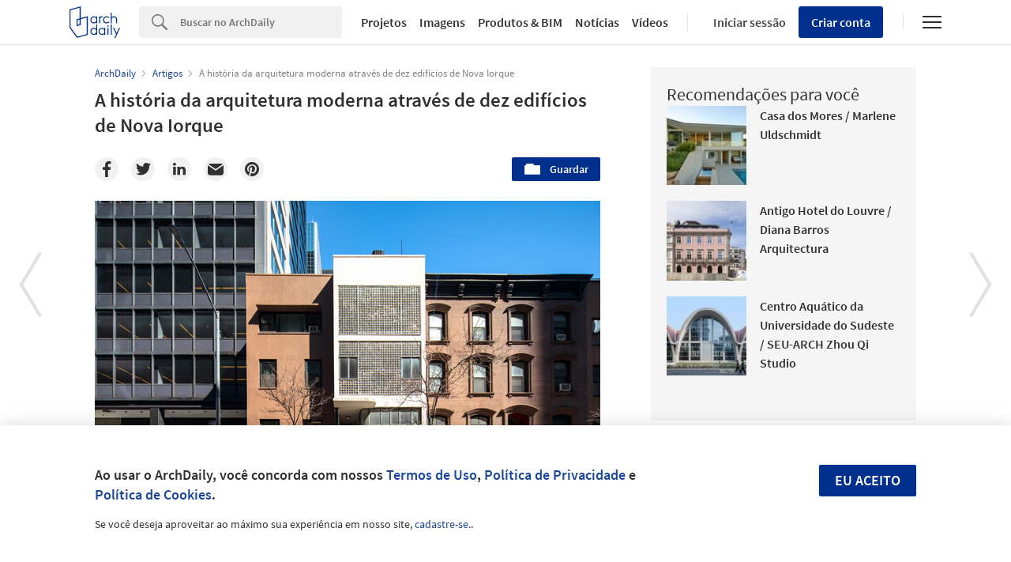

--- FILE ---
content_type: text/html; charset=utf-8
request_url: https://www.archdaily.com.br/br/917227/a-historia-da-arquitetura-moderna-atraves-de-dez-edificios-escondidos-nas-ruas-de-nova-iorque?ad_campaign=normal-tag
body_size: 765787
content:
<!DOCTYPE html><html  lang='pt-BR'><head><script>window.dataLayer = window.dataLayer || [];
window.dataLayer.push({
  platform: "ad",
  appId: "nimrod"
});

// Read userId from cookie and add to dataLayer before GTM loads
function getCookie(name) {
  var nameEQ = name + "=";
  var ca = document.cookie.split(';');
  for (var i = 0; i < ca.length; i++) {
    var c = ca[i];
    while (c.charAt(0) == ' ') c = c.substring(1, c.length);
    if (c.indexOf(nameEQ) == 0) return c.substring(nameEQ.length, c.length);
  }
  return null;
}

var userId = getCookie('ad_acui');
if (userId) {
  window.dataLayer.push({userId: userId});
}
window.dataLayer.push({
  dimensions: {
    dim1: "articles",
    dim2: "917227",
    dim3: "News,Articles",
    dim4: "",
    dim5: "Metropolis Magazine,Metropolis Mag,Metrópole,Modernismo,American Modernism,New York",
    dim6: "Maria Erman",
    dim7: "pt",
    dim8: "Thu, 16 May 2019 13:00:00 -0300"
  }
});

(function(w,d,s,l,i){w[l]=w[l]||[];w[l].push({'gtm.start':
new Date().getTime(),event:'gtm.js'});var f=d.getElementsByTagName(s)[0],
j=d.createElement(s),dl=l!='dataLayer'?'&l='+l:'';j.async=true;j.src=
'https://www.googletagmanager.com/gtm.js?id='+i+dl;f.parentNode.insertBefore(j,f);
})(window,document,'script','dataLayer','GTM-K3TD3PT8');</script><script>
  var cmpQueue = (function () {
    return {
      eventListeners: [],
      addEventListener: function (eventListener) {
        this.eventListeners.push(eventListener);
        this.executeCallBacks();
      },
      executeCallBacks: function () {
        if (typeof window.__cmp === 'undefined') { return; }
  
        this.eventListeners.forEach(function (eventListener) {
          __cmp("addEventListener", eventListener, null);
        });
        this.eventListeners = [];
      }
    }
  })();
  
  function updateSlots(e, o) {
    var cmpData = __cmp("getCMPData");
  
    // Google Ads reload
    if ('755' in cmpData.vendorConsents) {
      googletag.pubads().refresh();
    }
    googletag.pubads().clear();
  
    // Piano reload
    if ('s1281' in cmpData.vendorConsents) {
      window.location.reload();
    }
  }
  
  cmpQueue.addEventListener(["consentapproved", updateSlots, false]);
  cmpQueue.addEventListener(["consentcustom", updateSlots, false]);
  cmpQueue.addEventListener(["liestablished", updateSlots, false]);
  
  document.addEventListener("CMPReady", function() {
    cmpQueue.executeCallBacks();
  });
</script><script><!-- / Get js site variable -->
var Nimrod      = {};
Nimrod.site     = "br";Nimrod.I18n     = {"adroll":{"local_adroll_adv_id":"","local_adroll_pix_id":"","local_record_user":""},"offices":{"save_button":"Salvar","list":{"tags":"Tags"},"article":"Artigo"},"lovewall":{"placeholder_logged":"Conte como o ArchDaily tem influenciado na sua vida. Você pode se inspirar nas histórias enviadas por outras pessoas no final desta página","placeholder_not_logged":"Você precisa se inscrever para compartilhar sua mensagem!","edit":"Editar","textbox_min_error":"Sua mensagem está vazia. Por favor, escreva sua mensagem para compartilhá-la no Love Wall.","textbox_max_error":"Você excedeu o limite de 3.000 caracteres. Por favor, edite sua mensagem para compartilhá-la no Love Wall.","continue":"Continuar"},"gallery":{"twitter_account":"archdailybr","view_more":"Veja mais","view_less":"Veja menos"},"campus":{"validating":"Validando...","validation_error":"Ocorreu um erro ao validar o seu email. Por favor, tente novamente.","resending_error":"Ocorreu um erro ao reenviar a verificação. Por favor, tente novamente.","validate_domain":"Validar domínio","submitting":"Enviando...","verification_failed":"Falha na verificação: ","verification_error":"A verificação falhou. Por favor, tente novamente"}};Nimrod.reneUrl  = "https://rene.archdaily.com";Nimrod.cdnUrl   = "//nrd.adsttc.com";Nimrod.botyUrl  = "https://oda.archdaily.com.br";Nimrod.neufertApiUrl = "https://nft.adsttc.com/catalog/api/v1";Nimrod.haydenUrl   = "https://www.archdaily.com";Nimrod.typology = '';
var NRD = {};
NRD.darkMode = window.matchMedia && window.matchMedia('(prefers-color-scheme: dark)').matches;</script><meta charset='UTF-8'><meta content='width=device-width, initial-scale=1, maximum-scale=1, minimum-scale=1, user-scalable=no' name='viewport'><meta content='IE=edge' http-equiv='X-UA-Compatible'><link as='font' crossorigin='anonymous' href='https://fonts.gstatic.com/s/sourcesanspro/v9/toadOcfmlt9b38dHJxOBGOode0-EuMkY--TSyExeINg.woff2' rel='preload' type='font/woff2'><link as='font' crossorigin='anonymous' href='https://fonts.gstatic.com/s/sourcesanspro/v9/ODelI1aHBYDBqgeIAH2zlNV_2ngZ8dMf8fLgjYEouxg.woff2' rel='preload' type='font/woff2'></link><link as='font' crossorigin='anonymous' href='https://fonts.gstatic.com/s/sourcesanspro/v9/toadOcfmlt9b38dHJxOBGCOFnW3Jk0f09zW_Yln67Ac.woff2' rel='preload' type='font/woff2'><link as='image' href='https://images.adsttc.com/media/images/5cda/f8c4/284d/d1a5/0a00/008b/medium_jpg/10-2-683x1024.jpg?1557854400' media='(max-width: 767px)' rel='preload'><link as='image' href='https://images.adsttc.com/media/images/5cda/f8c4/284d/d1a5/0a00/008b/medium_jpg/10-2-683x1024.jpg?1557854400' media='(min-width: 768px)' rel='preload'><title>A história da arquitetura moderna através de dez edifícios de Nova Iorque | ArchDaily Brasil</title><link href='/opensearch.xml' rel='search' title='Pesquise em ArchDaily' type='application/opensearchdescription+xml'><link href="https://assets.adsttc.com/doodles/flat/favicons/square/Favicon57x57.png" rel="apple-touch-icon" sizes="57x57" />
<link href="https://assets.adsttc.com/doodles/flat/favicons/square/Favicon60x60.png" rel="apple-touch-icon" sizes="60x60" />
<link href="https://assets.adsttc.com/doodles/flat/favicons/square/Favicon72x72.png" rel="apple-touch-icon" sizes="72x72" />
<link href="https://assets.adsttc.com/doodles/flat/favicons/square/Favicon76x76.png" rel="apple-touch-icon" sizes="76x76" />
<link href="https://assets.adsttc.com/doodles/flat/favicons/square/Favicon114x114.png" rel="apple-touch-icon" sizes="114x114" />
<link href="https://assets.adsttc.com/doodles/flat/favicons/square/Favicon120x120.png" rel="apple-touch-icon" sizes="120x120" />
<link href="https://assets.adsttc.com/doodles/flat/favicons/square/Favicon144x144.png" rel="apple-touch-icon" sizes="144x144" />
<link href="https://assets.adsttc.com/doodles/flat/favicons/square/Favicon152x152.png" rel="apple-touch-icon" sizes="152x152" />
<link href="https://assets.adsttc.com/doodles/flat/favicons/square/Favicon180x180.png" rel="apple-touch-icon" sizes="180x180" />
<link href="https://assets.adsttc.com/doodles/flat/favicons/circle/Favicon32x32.png" rel="icon" sizes="32x32" type="image/png" />
<link href="https://assets.adsttc.com/doodles/flat/favicons/circle/Favicon192x192.png" rel="icon" sizes="192x192" type="image/png" />
<link href="https://assets.adsttc.com/doodles/flat/favicons/circle/Favicon96x96.png" rel="icon" sizes="96x96" type="image/png" />
<link href="https://assets.adsttc.com/doodles/flat/favicons/circle/Favicon16x16.png" rel="icon" sizes="16x16" type="image/png" />
<link href="https://assets.adsttc.com/doodles/flat/favicons/manifest.json" rel="manifest" />
<link color="#00308E" href="https://assets.adsttc.com/doodles/flat/logo-white-isotype.svg" rel="mask-icon" />
<link href="https://assets.adsttc.com/doodles/flat/favicons/circle/Favicon16x16.png" rel="shortcut icon" />
<meta content="#ffffff" name="msapplication-TileColor"/>
<meta content="https://assets.adsttc.com/doodles/flat/favicons/square/Favicon144x144.png" name="msapplication-TileImage"/>
<meta content="https://assets.adsttc.com/doodles/flat/favicons/browserconfig.xml" name="msapplication-config"/>
<meta content="#00308E" name="theme-color"/>
<meta name="apple-mobile-web-app-title" content="ArchDaily"><link rel="alternate" type="application/rss+xml" title="RSS 2.0" href="/br/feed" /><link rel="alternate" type="application/rss+xml" title="RSS .92" href="/br/feed" /><meta name="csrf-param" content="authenticity_token" />
<meta name="csrf-token" content="6uYAMjssy0DL-nVppzkf6cTV_xmmHOwNAUXza0_FIv6az9btvfIJwX3aeafGi8XLsd4bBu7O0KrXBR84MlIf3A" /><script type='text/javascript'>ad_global = {}</script><meta content='photo' property='twitter:card'><meta content='archdailybr' property='twitter:site'><meta content='https://www.archdaily.com.br/br/917227/a-historia-da-arquitetura-moderna-atraves-de-dez-edificios-escondidos-nas-ruas-de-nova-iorque' property='twitter:url'><meta content='A história da arquitetura moderna através de dez edifícios de Nova Iorque' property='twitter:title'><meta content='Caminhar pelas ruas de uma cidade observando a sucessão de edifícios do tempo e no espaço, é uma verdadeira aula de história, uma viagem no tempo.' property='twitter:description'><meta content='https://images.adsttc.com/media/images/5cda/f8c4/284d/d1a5/0a00/008b/medium_jpg/10-2-683x1024.jpg?1557854400' property='twitter:image'><meta content='ArchDaily Brasil' property='og:site_name'><meta content='A história da arquitetura moderna através de dez edifícios de Nova Iorque' property='og:title'><meta content='Caminhar pelas ruas de uma cidade observando a sucessão de edifícios do tempo e no espaço, é uma verdadeira aula de história, uma viagem no tempo.' property='og:description'><meta content='https://www.archdaily.com.br/br/917227/a-historia-da-arquitetura-moderna-atraves-de-dez-edificios-escondidos-nas-ruas-de-nova-iorque' property='og:url'><meta content='https://images.adsttc.com/media/images/5cda/f8c4/284d/d1a5/0a00/008b/large_jpg/10-2-683x1024.jpg?1557854400' property='og:image'><meta content='max-image-preview:large' name='robots'><meta content='image/jpeg' property='og:image:type'><meta content='683' property='og:image:width'><meta content='1024' property='og:image:height'><meta content='https://images.adsttc.com/media/images/5cda/f8c4/284d/d1a5/0a00/008b/medium_jpg/10-2-683x1024.jpg?1557854400' name='thumbnail'><meta content='article' property='og:type'><meta content='Articles' property='archdaily:type'><meta content='2019-05-16T13:00:00+00:00' property='article:published_time'><link href='https://www.archdaily.com.br/br/917227/a-historia-da-arquitetura-moderna-atraves-de-dez-edificios-escondidos-nas-ruas-de-nova-iorque' rel='canonical'><link href='https://www.archdaily.com/917062/10-buildings-that-helped-define-modernism-in-new-york-city' hreflang='en' rel='alternate'><link href='https://www.archdaily.cl/cl/917063/10-edificios-que-ayudaron-a-definir-el-modernismo-en-la-ciudad-de-nueva-york' hreflang='es' rel='alternate'><link href='https://www.archdaily.mx/mx/917063/10-edificios-que-ayudaron-a-definir-el-modernismo-en-la-ciudad-de-nueva-york' hreflang='es-mx' rel='alternate'><link href='https://www.archdaily.co/co/917063/10-edificios-que-ayudaron-a-definir-el-modernismo-en-la-ciudad-de-nueva-york' hreflang='es-co' rel='alternate'><link href='https://www.archdaily.pe/pe/917063/10-edificios-que-ayudaron-a-definir-el-modernismo-en-la-ciudad-de-nueva-york' hreflang='es-pe' rel='alternate'><link href='https://www.archdaily.cn/cn/917881/ding-yi-niu-yue-xian-dai-zhu-yi-de-10zuo-jian-zhu' hreflang='zh-cn' rel='alternate'><link href='https://www.archdaily.com.br/br/917227/a-historia-da-arquitetura-moderna-atraves-de-dez-edificios-escondidos-nas-ruas-de-nova-iorque' hreflang='pt' rel='alternate'><meta name="keywords" content="Arquitetura, Metropolis Magazine, Metropolis Mag, Metrópole, Modernismo, American Modernism, New York" /><meta name="description" content="Caminhar pelas ruas de uma cidade observando a sucessão de edifícios do tempo e no espaço, é uma verdadeira aula de história, uma viagem no tempo." /><meta content='articles' name='cXenseParse:taxonomy'><meta content='article' name='cXenseParse:pageclass'><meta content='917227' name='cXenseParse:articleid'><meta content='2019-05-16T13:00:00+00:00' name='cXenseParse:publishtime'><meta content='Articles' name='cXenseParse:pn-section-tier1'><meta content='Articles' name='cXenseParse:pn-section-tier2'><meta content='Samuel Medina' name='cXenseParse:author'><meta content='MediaPicture' data-separator=',' name='cXenseParse:article-media'><meta content='false' name='cXenseParse:sponsored'><meta content='Metropolis Magazine,Metropolis Mag,Metrópole,Modernismo,American Modernism,New York' data-separator=',' name='cXenseParse:article-tags'><script type='application/ld+json'>{
  "@context": "http://schema.org",
  "@type": "Article",
  "mainEntityOfPage": "https://www.archdaily.com.br/br/917227/a-historia-da-arquitetura-moderna-atraves-de-dez-edificios-escondidos-nas-ruas-de-nova-iorque",
  "url": "https://www.archdaily.com.br/br/917227/a-historia-da-arquitetura-moderna-atraves-de-dez-edificios-escondidos-nas-ruas-de-nova-iorque",
  "headline": "A história da arquitetura moderna através de dez edifícios de Nova Iorque",
  "image": [
    "https://images.adsttc.com/media/images/5cda/f8c4/284d/d1a5/0a00/008b/medium_jpg/10-2-683x1024.jpg?1557854400",
    "https://images.adsttc.com/media/images/5cda/f8c4/284d/d1a5/0a00/008b/large_jpg/10-2-683x1024.jpg?1557854400"
  ],
  "wordcount": 1439,
  "publisher": {
    "@type": "Organization",
    "name": "ArchDaily Brasil",
    "logo": {
      "@type": "ImageObject",
      "url": "https://assets.adsttc.com/og/flat/og.png"
    }
  },
  "datePublished": "2019-05-16T13:00:00+00:00",
  "dateModified": "2022-10-18T16:31:01+00:00",
  "author": "Samuel Medina",
  "description": "Caminhar pelas ruas de uma cidade observando a sucessão de edifícios do tempo e no espaço, é uma verdadeira aula de história, uma viagem no tempo."
}</script><meta content='pt_BR' property='og:locale'><style>html,body,div,span,applet,object,iframe,h1,h2,h3,h4,h5,h6,p,blockquote,pre,a,abbr,acronym,address,big,cite,code,del,dfn,em,img,ins,kbd,q,s,samp,small,strike,strong,sub,sup,tt,var,b,u,i,center,dl,dt,dd,ol,ul,li,fieldset,form,label,legend,table,caption,tbody,tfoot,thead,tr,th,td,article,aside,canvas,details,embed,figure,figcaption,footer,header,hgroup,menu,nav,output,ruby,section,summary,time,mark,audio,video{border:0;font-size:100%;font:inherit;vertical-align:baseline;margin:0;padding:0}article,aside,details,figcaption,figure,footer,header,hgroup,menu,nav,section{display:block}body{line-height:1}ol,ul{list-style:none}blockquote,q{quotes:none}blockquote:before,blockquote:after,q:before,q:after{content:none}table{border-collapse:collapse;border-spacing:0}:root{color-scheme:only light;--font-size-1:clamp(1.125rem, 2.65vw, 1.25rem);--font-size-2:clamp(0.875rem, 2.65vw, 1rem);--font-size-3:clamp(0.75rem, 2.65vw, 0.875rem);--font-size-4:clamp(0.688rem, 2.65vw, 0.75rem);--font-size-5:clamp(1.375rem, 2.65vw, 1.75rem);--font-size-6:clamp(1.25rem, 2.65vw, 1.5rem);--font-size-7:clamp(1rem, 2.65vw, 1.125rem);--font-size-8:clamp(2rem, 2.65vw, 3.25rem);--font-size-9:clamp(2.75rem, 2.65vw, 3.875rem);--gray-1:#F7F7F7;--gray-2:#F1F1F1;--gray-3:#EFEFEF;--gray-4:#E1E1E1;--gray-5:#D8D8D8;--gray-6:#BBBBBB;--gray-7:#767676;--gray-8:#5a5a5a;--gray-9:#828282;--gray-10:#626262;--gray-11:#EBEBEB;--black-cn:#444444;--custom-black:#303030;--blue-ad:#00308E;--blue-ad-light:#003CB2;--primary-90:#1A4599;--primary-80:#3359A5;--primary-70:#4C6EB0;--primary-60:#6683BB;--primary-50:#8098C6;--primary-40:#99ACD2;--primary-30:#B3C1DD;--primary-20:#CCD6E8;--primary-10:#E5EAF4;--primary-5:#F2F5F9;--red:#bb3232;--red-light:#eecccc;--green:#43a047;--green-light:#ebf7ec;--yellow:#ffd400;--yellow-light:#fffae1;--blue:var(--blue-ad);--blue-light:#e1ecf5;--facebook-blue:#3B5998;--twitter-blue:#1b95e0;--twitter-blue-hover:#0C7ABF;--pinterest-red:#AA262A;--social-bg:var(--gray-2);--google-red:#db4437;--modal-overlay:rgba(0,0,0,0.8);--background:white;--primary:var(--blue-ad);--primary-hover:var(--primary-70);--text-body:var(--custom-black);--text-hint:var(--gray-7);--border:var(--gray-4);--border-input:var(--gray-6);--disabled:var(--primary-30);--disabled-input:#F3F3F3;--disabled-placeholder:var(--gray-6);--text-links:var(--primary-90);--body-links:var(--blue-ad-light);--navigation-links:var(--text-body);--search-input:#F0F0F0;--input-bg:white;--input-placeholder:var(--text-hint);--skeleton-loader:var(--gray-3);--flyout-background:var(--gray-2);--footer-background:var(--gray-1);--toggle-bg:var(--gray-4);--mobile-nav-icon:var(--gray-10);--mobile-nav-active-fill:var(--primary-10);--mobile-active-text:var(--primary);--tag-border:var(--border);--tag-text:var(--primary);--tag-border-hover:var(--primary);--tag-text-hover:var(--primary);--breadcrumbs:var(--gray-9);--list-toggle:var(--gray-6);--img-placeholder-bg:var(--gray-1);--avatar-border:var(--gray-2);--folder-highlight:var(--gray-2);--body-font:'Source Sans Pro', 'Helvetica', sans-serif;--body-font-cn:Helvetica, "Microsoft YaHei New", "Microsoft Yahei", "微软雅黑", 宋体, SimSun, STXihei, "华文细黑", sans-serif;--neutral-0:white;--neutral-100:#F4F4F5;--neutral-300:#D2D3D5;--neutral-400:#A4A7AB;--neutral-700:#60646B;--neutral-800:#333841;--neutral-900:#1C222C;--primary-100:#CFDBF3;--primary-200:#95ABD5;--primary-300:#597ABA;--primary-400:#054CD8;--primary-500:#00308E;--primary-900:#001745;--dark-mode-primary:#2868FF;--dark-mode-text-link:#99ACD2;--dark-mode-search-input:#323B49;--dark-mode-inset-bg:#232932}@media (prefers-color-scheme: dark){body{color-scheme:dark;--background:var(--neutral-900);--text-body:var(--neutral-100);--text-hint:var(--neutral-300);--black-cn:var(--neutral-100);--primary:var(--dark-mode-primary);--primary-hover:var(--primary-400);--text-links:var(--dark-mode-text-link);--body-links:var(--dark-mode-text-link);--navigation-links:var(--dark-mode-text-link);--border:var(--neutral-800);--disabled-input:var(--neutral-800);--disabled-placeholder:var(--gray-10);--search-input:var(--dark-mode-search-input);--input-bg:var(--dark-mode-search-input);--input-placeholder:var(--dark-mode-text-link);--skeleton-loader:var(--neutral-800);--flyout-background:var(--neutral-800);--footer-background:var(--neutral-800);--toggle-bg:var(--neutral-700);--mobile-nav-icon:var(--neutral-100);--mobile-nav-active-fill:var(--primary-90);--mobile-active-text:white;--tag-border:var(--dark-mode-text-link);--tag-text:var(--dark-mode-text-link);--tag-border-hover:var(--dark-mode-primary);--tag-text-hover:var(--neutral-100);--social-bg:var(--neutral-700);--breadcrumbs:var(--neutral-700);--list-toggle:var(--gray-6);--img-placeholder-bg:var(--dark-mode-inset-bg);--avatar-border:var(--neutral-800);--folder-highlight:var(--neutral-800)}}html{-webkit-font-smoothing:antialiased;-moz-font-smoothing:antialiased;-webkit-text-size-adjust:100%;-ms-scroll-chaining:none;overscroll-behavior:contain}*,*:before,*:after{box-sizing:border-box;-webkit-font-smoothing:inherit;-moz-font-smoothing:inherit;-webkit-tap-highlight-color:transparent}body{font-family:var(--body-font);font-size:14px;color:var(--text-body);background:var(--background);-webkit-overflow-scrolling:touch}::-moz-selection{background:var(--primary);color:var(--background)}::selection{background:var(--primary);color:var(--background)}::-moz-selection{background:var(--primary);color:var(--background)}a:focus,button:focus,div:focus,img:focus,input:focus,textarea:focus,select:focus{outline:none}.afd-disable-hover,.afd-disable-hover *{pointer-events:none !important}.afd-relativeposition{position:relative}a{text-decoration:none;color:var(--text-links)}a:hover{color:var(--primary-hover)}img{width:auto;height:auto;max-width:100%;vertical-align:middle}.afd-hide{display:none}.afd-text--left{text-align:left}.afd-text--center{text-align:center}.afd-text--right{text-align:right}.afd-text--justify{text-align:justify}.afd-modal{position:fixed;opacity:0;visibility:hidden}:lang(zh-CN) body{font-family:var(--body-font-cn);color:var(--black-cn)}@-webkit-keyframes shake-horizontal{0%,
  100%{-webkit-transform:translateX(0);transform:translateX(0)}10%,
  30%,
  50%,
  70%{-webkit-transform:translateX(-10px);transform:translateX(-10px)}20%,
  40%,
  60%{-webkit-transform:translateX(10px);transform:translateX(10px)}80%{-webkit-transform:translateX(8px);transform:translateX(8px)}90%{-webkit-transform:translateX(-8px);transform:translateX(-8px)}}@keyframes shake-horizontal{0%,
  100%{-webkit-transform:translateX(0);transform:translateX(0)}10%,
  30%,
  50%,
  70%{-webkit-transform:translateX(-10px);transform:translateX(-10px)}20%,
  40%,
  60%{-webkit-transform:translateX(10px);transform:translateX(10px)}80%{-webkit-transform:translateX(8px);transform:translateX(8px)}90%{-webkit-transform:translateX(-8px);transform:translateX(-8px)}}.fade{transition:opacity 500ms ease}.fade.fade-in{opacity:1}.fade.fade-out{opacity:0}@-webkit-keyframes pulse{to{box-shadow:0 0 0 10px rgba(232,76,61,0)}}@keyframes pulse{to{box-shadow:0 0 0 10px rgba(232,76,61,0)}}.afd-btn{display:inline-block;line-height:40px;height:40px;vertical-align:top;font-size:16px;font-family:inherit;font-weight:600;padding:0 1.1em;border:0;text-decoration:none;text-transform:uppercase;text-align:center;-webkit-appearance:none;-moz-appearance:none;appearance:none;cursor:pointer;color:white;background:var(--primary);border-radius:2px}.afd-btn--small{font-size:11px;height:2.5em;line-height:2.5em}.afd-btn--white{background:var(--background);border:solid 1px var(--border);display:flex;justify-content:center;align-items:center;font-size:14px;flex:1;height:30px;padding:0 16px;font-weight:600;color:var(--text-body);text-transform:capitalize;border-radius:2px;cursor:pointer;position:relative}.afd-btn--white:hover{border-color:var(--primary);color:var(--primary)}.afd-btn--shorter{height:30px;text-transform:capitalize;font-size:14px;display:flex;align-items:center;white-space:nowrap;line-height:20px}.afd-btn--medium{font-size:16px}.afd-btn--big{font-size:18px}.afd-btn--full{width:100%;text-align:center}.afd-btn--center{display:block;margin:0 auto;min-width:-webkit-fit-content;min-width:-moz-fit-content;min-width:fit-content;text-align:center;width:50%}.afd-btn--second{background:var(--border-input)}.afd-btn--second:hover{background:var(--text-hint)}.afd-btn--inline{position:relative;top:.3em;margin-left:1em}.afd-btn--follow{width:150px;margin:0 auto;display:block}.afd-btn--error{box-shadow:var(--red) 0 0 0 2px inset !important;color:var(--red) !important;background-color:white !important;-webkit-animation:shake-horizontal 0.3s cubic-bezier(0.455, 0.03, 0.515, 0.955) both;animation:shake-horizontal 0.3s cubic-bezier(0.455, 0.03, 0.515, 0.955) both}.afd-btn:hover{text-decoration:none;color:white;background:var(--primary-hover)}.afd-btn--pulse{box-shadow:0 0 0 0 rgba(2,108,182,0.7);-webkit-animation:pulse 1.25s infinite;animation:pulse 1.25s infinite;transition:all 300ms ease-in-out}.afd-btn--pulse:hover{-webkit-animation:none;animation:none}.afd-btn--small-icon{display:flex;justify-content:flex-start;align-items:center;text-transform:none;font-size:15px;height:30px;line-height:30px}.afd-btn--small-icon.myarchdaily-multiple-fav{display:flex}.afd-btn--small-white-icon{display:flex;justify-content:flex-start;align-items:center;border:solid 1px #E1E1E1;color:#303030;text-transform:capitalize;background:white;border-radius:2px;cursor:pointer;position:relative;padding:0 8px}.afd-btn--cutout{text-transform:none;background-color:white;color:black;mix-blend-mode:screen}.afd-btn--cutout:hover{background:var(--border-input);color:black}.afd-btn--with-icon{display:flex;align-items:center;flex-wrap:nowrap;gap:10px}button.afd-btn,input.afd-btn{line-height:normal}.afd-btn--w100{width:100px}.afd-btn--outline{background:var(--background);color:var(--text-links);border:none;box-shadow:var(--text-links) 0 0 0 1px inset}.afd-btn--outline:hover{background:var(--background);border:none;color:var(--primary-hover);box-shadow:var(--primary-hover) 0 0 0 1px inset}.afd-btn--gray-outline{display:inline-flex;justify-content:space-between;align-items:center;border:1px solid var(--border-input);background:var(--background);color:var(--text-body);text-transform:none;font-weight:400;padding:8px 1.1em}.afd-btn--gray-outline .btn-icon{margin-right:8px}.afd-btn--gray-outline:hover{background:var(--background);color:var(--text-body);border-color:var(--text-hint)}.afd-btn-justlink{display:inline-block;line-height:2.5em}.afd-btn-justlink--medium{font-size:16px}.afd-btn-justlink:active,.afd-btn-justlink.active{color:var(--primary-hover)}.afd-btn-link{display:inline-block;border:2px solid var(--primary-hover);line-height:2.3em;padding:0 1.5em;color:var(--primary);border-radius:2px}.afd-btn-link:hover{border:2px solid var(--primary);color:var(--primary);background-color:var(--primary-40)}.btn--modal{font-size:1.2em;text-align:center;width:49.5%}.afd-btn[disabled],.afd-btn--not-allowed{background-color:var(--disabled)}.afd-btn[disabled]:hover,.afd-btn--not-allowed:hover{background-color:var(--disabled)}.afd-btn__icon{margin-right:5px}.afd-btn-fit-content{margin:0 auto;width:-webkit-max-content;width:-moz-max-content;width:max-content}@media (max-width: 767px){.afd-btn{width:100%}.afd-btn--full{width:calc(100% - 32px);margin-left:16px}.afd-btn--follow{width:auto;display:inline-block;height:30px;line-height:30px;font-size:14px;min-width:116px}.afd-btn--gray-outline:not(.afd-btn--full){width:auto}.afd-btn--fit{width:-webkit-fit-content;width:-moz-fit-content;width:fit-content}}@media (max-width: 1040px){.afd-btn--follow{display:inline-block}}.afd-container-main{width:1040px;max-width:100%;margin:0 auto;position:relative}.afd-container-main--medium{width:768px}.afd-container-main--small{width:600px}.afd-container-main--smaller{width:320px}.afd-container-main--margin-top{margin-top:60px}.afd-container-main--margin-bottom{margin-bottom:80px}.afd-container-main--flex{display:flex;justify-content:space-between}.afd-container-padding{padding:0 4%}.afd-full-content{width:100%}.afd-main-content{width:640px}.afd-main-content--left{float:left}.afd-main-content--right{float:right}.afd-main-sidebar{position:relative;width:336px;z-index:0}.afd-main-sidebar--left{float:left;margin-left:64px}.afd-main-sidebar--right{float:right;margin-right:64px}.afd-main-sidebar--sticky{height:-webkit-fit-content;height:-moz-fit-content;height:fit-content;position:-webkit-sticky;position:sticky;top:calc(-1 * (var(--sidebar-height, 100%) - 100vh + 16px));transition:top 300ms ease}.afd-main-sidebar-search{width:20.15%}.afd-main-sidebar-search--left{float:left;margin-right:3.8%}.afd-main-sidebar-search--right{float:left;margin-left:3.8%}.afd-main-content-search{position:relative;width:76.05%}.afd-main-content-search--left{float:left}.afd-main-content-search--right{float:right}.clearfix{*zoom:1}.clearfix:before,.clearfix:after{display:table;content:"";line-height:0}.clearfix:after{clear:both}.fl,.afd-fl{float:left}.fr,.afd-fr{float:right}.afd-table-display{display:table;width:100%;height:100%}.afd-table-display--center{text-align:center}.afd-table-display .afd-cell-display{display:table-cell;vertical-align:middle}.afd-grid{*zoom:1}.afd-grid:before,.afd-grid:after{display:table;content:"";line-height:0}.afd-grid:after{clear:both}.afd-grid__col{float:left;margin-left:2%;margin-bottom:1.5%}.afd-grid__col:first-child{margin-left:0}.afd-grid__col--1-1{width:100%}.afd-grid__col--1-2{width:49%}.afd-grid__col--1-3{width:32%}.afd-grid__col--2-3{width:66%}.afd-grid__col--1-4{width:23.5%}.afd-grid__col--2-4{width:49%}.afd-grid__col--3-4{width:74.5%}.afd-grid__col--1-5{width:18.4%}.afd-grid__col--2-5{width:38.8%}.afd-grid__col--3-5{width:59.2%}.afd-grid__col--4-5{width:79.6%}@font-face{font-family:'GravurCondensed';font-style:normal;font-weight:500;src:local("GravurCondensed"),url(https://assets.adsttc.com/architonic/fonts/Gravur-Condensed.woff) format("woff");font-display:swap}@font-face{font-family:'Source Sans Pro';font-style:normal;font-weight:300;src:local("Source Sans Pro Light"),local("SourceSansPro-Light"),url(https://fonts.gstatic.com/s/sourcesanspro/v9/toadOcfmlt9b38dHJxOBGD_j0nMiB9fPhg_k1wdK2h0.woff2) format("woff2");unicode-range:U+0102-0103,U+1EA0-1EF9,U+20AB;font-display:swap}@font-face{font-family:'Source Sans Pro';font-style:normal;font-weight:300;src:local("Source Sans Pro Light"),local("SourceSansPro-Light"),url(https://fonts.gstatic.com/s/sourcesanspro/v9/toadOcfmlt9b38dHJxOBGDRVvBvQIc1z78c__uoBcyI.woff2) format("woff2");unicode-range:U+0100-024F,U+1E00-1EFF,U+20A0-20AB,U+20AD-20CF,U+2C60-2C7F,U+A720-A7FF;font-display:swap}@font-face{font-family:'Source Sans Pro';font-style:normal;font-weight:300;src:local("Source Sans Pro Light"),local("SourceSansPro-Light"),url(https://fonts.gstatic.com/s/sourcesanspro/v9/toadOcfmlt9b38dHJxOBGOode0-EuMkY--TSyExeINg.woff2) format("woff2");unicode-range:U+0000-00FF,U+0131,U+0152-0153,U+02C6,U+02DA,U+02DC,U+2000-206F,U+2074,U+20AC,U+2212,U+2215,U+E0FF,U+EFFD,U+F000;font-display:swap}@font-face{font-family:'Source Sans Pro';font-style:normal;font-weight:400;src:local("Source Sans Pro"),local("SourceSansPro-Regular"),url(https://fonts.gstatic.com/s/sourcesanspro/v9/ODelI1aHBYDBqgeIAH2zlNOAHFN6BivSraYkjhveRHY.woff2) format("woff2");unicode-range:U+0102-0103,U+1EA0-1EF9,U+20AB;font-display:swap}@font-face{font-family:'Source Sans Pro';font-style:normal;font-weight:400;src:local("Source Sans Pro"),local("SourceSansPro-Regular"),url(https://fonts.gstatic.com/s/sourcesanspro/v9/ODelI1aHBYDBqgeIAH2zlC2Q8seG17bfDXYR_jUsrzg.woff2) format("woff2");unicode-range:U+0100-024F,U+1E00-1EFF,U+20A0-20AB,U+20AD-20CF,U+2C60-2C7F,U+A720-A7FF;font-display:swap}@font-face{font-family:'Source Sans Pro';font-style:normal;font-weight:400;src:local("Source Sans Pro"),local("SourceSansPro-Regular"),url(https://fonts.gstatic.com/s/sourcesanspro/v9/ODelI1aHBYDBqgeIAH2zlNV_2ngZ8dMf8fLgjYEouxg.woff2) format("woff2");unicode-range:U+0000-00FF,U+0131,U+0152-0153,U+02C6,U+02DA,U+02DC,U+2000-206F,U+2074,U+20AC,U+2212,U+2215,U+E0FF,U+EFFD,U+F000;font-display:swap}@font-face{font-family:'Source Sans Pro';font-style:normal;font-weight:600;src:local("Source Sans Pro Semibold"),local("SourceSansPro-Semibold"),url(https://fonts.gstatic.com/s/sourcesanspro/v9/toadOcfmlt9b38dHJxOBGClYwVOhDRq2vbpGRTZ7bbs.woff2) format("woff2");unicode-range:U+0102-0103,U+1EA0-1EF9,U+20AB;font-display:swap}@font-face{font-family:'Source Sans Pro';font-style:normal;font-weight:600;src:local("Source Sans Pro Semibold"),local("SourceSansPro-Semibold"),url(https://fonts.gstatic.com/s/sourcesanspro/v9/toadOcfmlt9b38dHJxOBGFKFh1TDTPrUZWzVp6FtpG8.woff2) format("woff2");unicode-range:U+0100-024F,U+1E00-1EFF,U+20A0-20AB,U+20AD-20CF,U+2C60-2C7F,U+A720-A7FF;font-display:swap}@font-face{font-family:'Source Sans Pro';font-style:normal;font-weight:600;src:local("Source Sans Pro Semibold"),local("SourceSansPro-Semibold"),url(https://fonts.gstatic.com/s/sourcesanspro/v9/toadOcfmlt9b38dHJxOBGCOFnW3Jk0f09zW_Yln67Ac.woff2) format("woff2");unicode-range:U+0000-00FF,U+0131,U+0152-0153,U+02C6,U+02DA,U+02DC,U+2000-206F,U+2074,U+20AC,U+2212,U+2215,U+E0FF,U+EFFD,U+F000;font-display:swap}.afd-title--medium{font-size:20px;font-weight:600;line-height:1.4em}.afd-title--white{color:var(--background)}.afd-title-big{font-size:25px;font-weight:600;line-height:normal}.afd-title-big--left{float:left}.afd-title-big--center{text-align:center}.afd-title-big--full{width:100%}.afd-title-big--bmargin-small{margin-bottom:5px}.afd-title-big--bmargin-big{margin-bottom:25px}.afd-title--center{text-align:center}.afd-title--medium{font-size:1.5rem;font-weight:600;line-height:1.4em}.afd-title--small{font-size:1.15rem;font-weight:600;line-height:1.4em;margin-bottom:1em}.afd-title-middle{font-size:17px;font-weight:600;line-height:normal;margin:0 0 25px}.afd-title-middle--left{float:left}.afd-title-middle--full{width:100%}.afd-title--custom-tag{font-size:20px;font-weight:600;line-height:normal}.afd-title-widget{font-size:17px;font-weight:600;line-height:20px;margin-bottom:20px;padding-bottom:5px;text-transform:uppercase}.afd-subtitle-widget{font-size:16px;font-weight:400;line-height:19px;color:#505050;margin-bottom:20px}.afd-subtitle-widget strong{font-weight:600}.afd-title-pipe{color:var(--border);font-weight:400}:lang(zh-CN) .afd-title-widget{font-size:19.5px}.afd-title-widget-link{color:var(--text-body)}.afd-text-overflow{display:inline-block;overflow:hidden;text-overflow:ellipsis;white-space:nowrap}.afd-title--black-link{color:var(--text-body)}.afd-icon-text{float:left;font-size:15px;line-height:20px;position:relative}.afd-icon-text__icon{float:left;margin-right:12px}@media (max-width: 1040px){.afd-icon-text__icon{margin-right:10px}}.afd-icon-text--link{color:var(--primary)}.afd-icon-text--white{color:var(--background)}.afd-icon-text--black{color:var(--text-body)}.afd-icon-text--ml{margin-left:20px !important}.afd-icon-text--mr{margin-right:20px !important}.afd-icon-text--pmyad{padding:3px 0}.afd-capitalized{text-transform:capitalize}.afd-bold{font-weight:600}.afd-link--next,.afd-link--prev{position:relative}.afd-link--next:after,.afd-link--next:before,.afd-link--prev:after,.afd-link--prev:before{content:'';display:block;background:var(--primary);width:.15em;height:.715em;border-radius:.15em;top:50%;margin-top:-.36em;border:solid 0.071em var(--primary);position:absolute}.afd-link--next{padding-right:.85em}.afd-link--next:after,.afd-link--next:before{right:0}.afd-link--next:after{-webkit-transform:rotate(-20deg) translateY(-48%);transform:rotate(-20deg) translateY(-48%)}.afd-link--next:before{-webkit-transform:rotate(20deg) translateY(48%);transform:rotate(20deg) translateY(48%)}.afd-link--prev{padding-left:.85em}.afd-link--prev:after,.afd-link--prev:before{left:0}.afd-link--prev:after{-webkit-transform:rotate(20deg) translateY(-48%);transform:rotate(20deg) translateY(-48%)}.afd-link--prev:before{-webkit-transform:rotate(-20deg) translateY(48%);transform:rotate(-20deg) translateY(48%)}.afd-subtitle{font-size:16px;font-weight:300;line-height:normal;display:block;line-height:1.6em;color:var(--text-body);max-width:500px;margin:auto}.afd-subtitle--left{float:left}.afd-subtitle--center{text-align:center}.afd-subtitle--full{width:100%}.afd-subtitle--bmargin-small{margin-bottom:5px}.afd-subtitle--bmargin-big{margin-bottom:25px}.afd-architonic__title{font-family:'GravurCondensed', 'Source Sans Pro', Helvetica, Arial, sans-serif;font-size:17px;font-weight:600;line-height:normal}.afd-icon{display:inline-block;background:url(//afd.adsttc.com/afd/icons-sdc9894cf38-c006001cb055248cf1dffd0dd44d7c3e0ba15754ae5c42e2bb8d57dfbd3498cf.png);height:20px;width:20px}.afd-icon--x30{height:30px;width:30px}.afd-icon--x80{height:80px;width:80px}.afd-icon--icon-zoom{background-position:0 -2617px}.afd-icon--btn-fb{background-position:0 -377px}.afd-icon--btn-fb-white{background-position:0 -357px}.afd-icon--btn-pt{background-position:0 -797px}.afd-icon--btn-pt-white{background-position:0 -777px}.afd-icon--icon-share{background-position:0 -2588px}.afd-icon--icon-folder{background-position:0 -2385px}.afd-icon--icon-folder-blue{background-position:0 -2235px}.afd-icon--icon-folder-white{background-position:0 -2255px}.afd-icon--icon-folder-whitex30{background-position:0 -2275px}.afd-icon--mobile-back{background-position:0 -2637px}.afd-icon--icon-folder-whitex80{background-position:0 -2305px}.retina .afd-icon--icon-zoom{background:url(//afd.adsttc.com/afd/icons-retina-sa1f6be9902-4e96f6264051406c92e06fc08395792072036f44771abee8151399c4bd4787ba.png);background-position:0 -2687px;background-size:80px 2725px;background-repeat:no-repeat}.retina .afd-icon--btn-fb{background:url(//afd.adsttc.com/afd/icons-retina-sa1f6be9902-4e96f6264051406c92e06fc08395792072036f44771abee8151399c4bd4787ba.png);background-position:0 -377px;background-size:80px 2725px;background-repeat:no-repeat}.retina .afd-icon--btn-fb-white{background:url(//afd.adsttc.com/afd/icons-retina-sa1f6be9902-4e96f6264051406c92e06fc08395792072036f44771abee8151399c4bd4787ba.png);background-position:0 -357px;background-size:80px 2725px;background-repeat:no-repeat}.retina .afd-icon--btn-pt{background:url(//afd.adsttc.com/afd/icons-retina-sa1f6be9902-4e96f6264051406c92e06fc08395792072036f44771abee8151399c4bd4787ba.png);background-position:0 -797px;background-size:80px 2725px;background-repeat:no-repeat}.retina .afd-icon--btn-pt-white{background:url(//afd.adsttc.com/afd/icons-retina-sa1f6be9902-4e96f6264051406c92e06fc08395792072036f44771abee8151399c4bd4787ba.png);background-position:0 -777px;background-size:80px 2725px;background-repeat:no-repeat}.retina .afd-icon--icon-share{background:url(//afd.adsttc.com/afd/icons-retina-sa1f6be9902-4e96f6264051406c92e06fc08395792072036f44771abee8151399c4bd4787ba.png);background-position:0 -2668px;background-size:80px 2725px;background-repeat:no-repeat}.retina .afd-icon--icon-folder{background:url(//afd.adsttc.com/afd/icons-retina-sa1f6be9902-4e96f6264051406c92e06fc08395792072036f44771abee8151399c4bd4787ba.png);background-position:0 -2465px;background-size:80px 2725px;background-repeat:no-repeat}.retina .afd-icon--icon-folder-blue{background:url(//afd.adsttc.com/afd/icons-retina-sa1f6be9902-4e96f6264051406c92e06fc08395792072036f44771abee8151399c4bd4787ba.png);background-position:0 -2315px;background-size:80px 2725px;background-repeat:no-repeat}.retina .afd-icon--icon-folder-white{background:url(//afd.adsttc.com/afd/icons-retina-sa1f6be9902-4e96f6264051406c92e06fc08395792072036f44771abee8151399c4bd4787ba.png);background-position:0 -2335px;background-size:80px 2725px;background-repeat:no-repeat}.retina .afd-icon--icon-folder-whitex30{background:url(//afd.adsttc.com/afd/icons-retina-sa1f6be9902-4e96f6264051406c92e06fc08395792072036f44771abee8151399c4bd4787ba.png);background-position:0 -2355px;background-size:80px 2725px;background-repeat:no-repeat}.retina .afd-icon--mobile-back{background:url(//afd.adsttc.com/afd/icons-retina-sa1f6be9902-4e96f6264051406c92e06fc08395792072036f44771abee8151399c4bd4787ba.png);background-position:0 -2707px;background-size:80px 2725px;background-repeat:no-repeat}.retina .afd-icon--icon-folder-whitex80{background:url(//afd.adsttc.com/afd/icons-retina-sa1f6be9902-4e96f6264051406c92e06fc08395792072036f44771abee8151399c4bd4787ba.png);background-position:0 -2385px;background-size:80px 2725px;background-repeat:no-repeat}.svg-icon{height:32px;width:32px;display:inline-block;fill:currentColor}.svg-icon--small{height:16px;width:16px}.svg-icon--big{height:64px;width:64px}.svg-icon--gray{fill:var(--text-hint)}.svg-icon--blue{fill:var(--primary)}.svg-icon--lightblue{fill:var(--primary-hover)}.svg-icon--white{fill:var(--background)}.svg-icon--green{fill:var(--green)}.svg-icon--red{fill:var(--red)}.svg-icon--yellow{fill:var(--yellow)}.afd-icon--chevron,.afd-icon--chevron-down,.afd-icon--chevron-left,.afd-icon--chevron-right{background:url("https://assets.adsttc.com/img/icon-chevron-arrow-down.svg") no-repeat;display:inline-block;height:8px;width:17px}.afd-icon--chevron-left{-webkit-transform:rotate(90deg);transform:rotate(90deg)}.afd-icon--chevron-right{-webkit-transform:rotate(270deg);transform:rotate(270deg)}.afd-mobile-e{display:none}@media (max-width: 1040px){.afd-desktop-e{display:none}.afd-mobile-e{display:block}.afd-mobile-margin{margin-left:16px;margin-right:16px;width:calc(100% - 32px)}}.afd-mobile{display:none}@media (max-width: 767px){.afd-mobile{display:block}}@media (max-width: 767px){.afd-tablet-desktop{display:none}}@media (max-width: 1040px){.afd-main-content{width:100%;padding-right:346px;margin-top:0}.afd-main-sidebar{position:absolute;top:0;right:16px;width:300px;float:none;margin:0}.afd-container-main--flex .afd-main-content{padding:0;width:calc(100% - 346px)}.afd-container-main--flex .afd-main-sidebar{position:relative}#content{width:100%}.afd-container-main--margin-top{margin-top:30px}.afd-container-padding--m{padding:0 16px}}@media (max-width: 767px){.afd-main-content,.afd-container-main--flex .afd-main-content{float:none;width:100%;padding-right:0}.afd-main-sidebar{display:none}.afd-grid__col{float:none;margin-left:0;width:100% !important}}@media (max-width: 767px){.afd-title--medium{font-size:17px;font-weight:600;line-height:1.4em}.afd-title--white{color:var(--background)}.afd-text-overflow{overflow:inherit;text-overflow:inherit;white-space:inherit}.afd-title-widget{font-size:20px}}.afd-breadcrumbs{display:none;font-size:13px;line-height:1.2em !important;margin:0 0 10px;overflow:hidden;width:100%;white-space:nowrap}@media (min-width: 1040px){.afd-breadcrumbs{display:inline-flex}}.afd-breadcrumbs .afd-breadcrumbs__item{float:left;margin:0 5px 0 0;position:relative;list-style-type:none}.afd-breadcrumbs .afd-breadcrumbs__item:before,.afd-breadcrumbs .afd-breadcrumbs__item:after{border-bottom:4px solid transparent;border-left:4px solid var(--background);border-right:4px solid transparent;border-top:4px solid transparent;content:"";display:inline-block}.afd-breadcrumbs .afd-breadcrumbs__item:before{border-left:4px solid var(--background);right:1px;position:absolute;z-index:1;top:4px}.afd-breadcrumbs .afd-breadcrumbs__item:after{border-left:4px solid var(--breadcrumbs);margin:0 0 0 5px}.afd-breadcrumbs .afd-breadcrumbs__item a{color:var(--text-links)}.afd-breadcrumbs .afd-breadcrumbs__item a:hover{color:var(--primary-hover)}.afd-breadcrumbs .afd-breadcrumbs__item:last-child:before,.afd-breadcrumbs .afd-breadcrumbs__item:last-child:after{display:none}.afd-breadcrumbs .afd-breadcrumbs__item:last-child a,.afd-breadcrumbs .afd-breadcrumbs__item:last-child p{color:var(--breadcrumbs)}.afd-message{position:relative;width:100%;padding:1.1em;margin:0 0 32px;font-size:16px;font-weight:600;line-height:1.4em;border-left:5px solid var(--border);background:var(--gray-2);color:var(--neutral-900);border-radius:2px;display:flex;align-items:center}.afd-message.afd-hide{display:none}.afd-message--close{padding-right:7%}.afd-message--info,.afd-message--info .afd-message__icon{border-color:var(--yellow);background-color:var(--yellow-light)}.afd-message--info .afd-message__icon:after{content:'i';color:var(--yellow)}.afd-message--success{color:var(--custom-black)}.afd-message--success,.afd-message--success .afd-message__icon{border-color:var(--green);background-color:var(--green-light)}.afd-message--success .afd-message__icon:after{content:'✓';position:absolute;top:0;left:0;width:100%;text-align:center;font-size:20px;line-height:18px;color:var(--green)}.afd-message--primary,.afd-message--primary .afd-message__icon{color:var(--primary);border-color:var(--primary);background-color:var(--blue-light)}.afd-message--primary .afd-message__icon:after{content:'✓';position:absolute;top:0;left:0;width:100%;text-align:center;font-size:20px;line-height:18px;color:var(--primary)}.afd-message--error,.afd-message--error .afd-message__icon{border-color:var(--red);background-color:var(--red-light)}.afd-message--error .afd-message__icon:after{content:'\2716';position:absolute;left:50%;-webkit-transform:translatex(-45%);transform:translatex(-45%);font-size:20px;line-height:18px;color:var(--red)}.kth-content-box .afd-message.afd-message--block{display:inline-block}.afd-message__icon{height:20px;width:20px;line-height:20px;text-align:center;margin-right:16px;border:2px solid;font-family:monospace;border-radius:50%;background:none;position:relative;flex-shrink:0}.afd-message__close{position:absolute;right:1.1em;top:1.1em;line-height:1em;font-weight:600;cursor:pointer;opacity:.6}.afd-message__close:hover{opacity:.9}.afd-message__close:after{content:'\2716'}.keyboard-img{width:70px;height:25px;margin-left:7px;opacity:0.75}.afd-message-container input#close-btn{display:none}.afd-message-container input#close-btn:checked ~ *{-webkit-animation-name:dismiss, hide;animation-name:dismiss, hide;-webkit-animation-duration:300ms;animation-duration:300ms;-webkit-animation-iteration-count:1;animation-iteration-count:1;-webkit-animation-timing-function:ease;animation-timing-function:ease;-webkit-animation-fill-mode:forwards;animation-fill-mode:forwards;-webkit-animation-delay:0s, 100ms;animation-delay:0s, 100ms}@-webkit-keyframes dismiss{0%{opacity:1}90%,
  100%{opacity:0;font-size:0.1px;-webkit-transform:scale(0);transform:scale(0)}}@keyframes dismiss{0%{opacity:1}90%,
  100%{opacity:0;font-size:0.1px;-webkit-transform:scale(0);transform:scale(0)}}@-webkit-keyframes hide{100%{height:0px;width:0px;overflow:hidden;margin:0px;padding:0px;border:0px}}@keyframes hide{100%{height:0px;width:0px;overflow:hidden;margin:0px;padding:0px;border:0px}}.afd-tips{font-weight:600}.afd-tips:hover .afd-tips__txt{display:block}.afd-tips__icon{border:1px solid var(--background);border-radius:50%;color:var(--background);display:inline-block;font-size:11px;line-height:1.2em;margin-left:3px;position:relative;text-align:center;vertical-align:middle;width:calc(1.2em + 2px)}.afd-tips__icon:before{content:'?'}.afd-tips__icon--border{border:1px solid var(--border-input);color:#222}.afd-tips__txt{background:var(--background);box-shadow:0px 0px 10px rgba(0,0,0,0.15);color:rgba(0,0,0,0.7);display:none;font-size:12px;line-height:1.4em;padding:10px;position:absolute;text-align:left;width:160px;z-index:10}.afd-tips__txt:before{position:absolute;content:'';border:5px solid transparent}.afd-tips__txt--bottom{left:-75px;top:2.2em}.afd-tips__txt--bottom:before{border-bottom-color:var(--background);left:calc(50% - 5px);top:-10px}.afd-tips__txt--left{right:2.2em;top:-13px}.afd-tips__txt--left:before{border-left-color:var(--background);right:-10px;top:15px}.afd-tips__txt--right{left:2.2em;top:-13px}.afd-tips__txt--right:before{border-right-color:var(--background);left:-10px;top:15px}.afd-myad-loading{padding-right:1.85em}.afd-myad-loading:after{position:absolute;overflow:hidden;display:inline-block;vertical-align:bottom;-webkit-animation:ellipsis steps(4, end) 1000ms infinite;animation:ellipsis steps(4, end) 1000ms infinite;content:"\2026";width:0px}@-webkit-keyframes ellipsis{to{width:1.25em}}@keyframes ellipsis{to{width:1.25em}}.afd-modal-bookmark{float:left;position:relative}.afd-modal-bookmark--left{margin-right:30px;width:calc(55% - 30px)}.afd-modal-bookmark--right{width:45%}.afd-modal-bookmark__input-container{display:flex;align-items:center;height:40px;border:1px solid var(--border);border-radius:2px;margin-bottom:24px;position:relative;width:calc(100% - 48px)}@media (min-width: 768px){.afd-modal-bookmark__input-container{width:100%}}.afd-modal-bookmark__input-container .svg-icon--search{width:20px;height:20px;margin-inline:8px}@media (min-width: 375px){.afd-modal-bookmark__input-container .svg-icon--search{margin-inline:16px}}.afd-modal-bookmark__input-container #input_folder.afd-textfield__input{border:none;background:transparent;padding-left:0}.afd-modal-bookmark__input-container .save-dropdown__close{right:-54px;top:8px;cursor:pointer}@media (min-width: 768px){.afd-modal-bookmark__input-container .save-dropdown__close{display:none}}.afd-modal-bookmark-overlay .afd-modal-body{overflow:visible}.afd-modal-bookmark-img{background-position:50%;background-size:cover;height:65%;margin:0;padding-top:0;position:absolute;width:100%}.afd-modal-bookmark-picture{background-position:50%;background-size:cover;height:0px;margin:0;padding-top:0;position:relative;display:block;width:100%;padding-bottom:65%}.afd-modal-bookmark-info{background:linear-gradient(to bottom, transparent 0%, rgba(0,0,0,0.3) 45%);bottom:0;color:white;padding:40px 10px 10px;position:absolute;text-shadow:0px 0px 10px rgba(0,0,0,0.25);width:100%;z-index:1}.afd-modal-bookmark-title{font-size:17px;font-weight:600;line-height:1.5em}.afd-modal-bookmark-folder-label{font-size:20px;font-weight:600;line-height:1em;display:block;margin-bottom:20px}.afd-modal-bookmark-folders{position:relative}.afd-modal-bookmark-folders-section{background:var(--background)}.afd-modal-bookmark-section-title{font-size:14px;font-weight:600;line-height:normal;color:var(--text-hint);margin-bottom:10px}.afd-modal-bookmark-folders-list{min-height:50px;max-height:175px;overflow-y:auto;background:linear-gradient(#fff 30%, rgba(255,255,255,0)),linear-gradient(rgba(255,255,255,0), #fff 70%) 0 100%,radial-gradient(farthest-side at 50% 0, rgba(0,0,0,0.2),rgba(0,0,0,0)),radial-gradient(farthest-side at 50% 100%, rgba(0,0,0,0.2),rgba(0,0,0,0)) 0 100%;background:linear-gradient(#fff 30%, rgba(255,255,255,0)),linear-gradient(rgba(255,255,255,0), #fff 70%) 0 100%,radial-gradient(farthest-side at 50% 0, rgba(0,0,0,0.2),rgba(0,0,0,0)),radial-gradient(farthest-side at 50% 100%, rgba(0,0,0,0.2),rgba(0,0,0,0)) 0 100%;background-repeat:no-repeat;background-color:var(--background);background-size:100% 40px, 100% 40px, 100% 8px, 100% 8px;background-attachment:local, local, scroll, scroll}.dark .afd-modal-bookmark-folders-list{background:var(--background)}.afd-modal-bookmark-folders-list--large{max-height:302px}.afd-modal-bookmark-folders-item{font-size:15px;position:relative;line-height:2.2em;transition:background .2s ease-in-out;cursor:pointer}@media (min-width: 1040px){.afd-modal-bookmark-folders-item{padding-left:4px}}.afd-modal-bookmark-folders-item+li{margin-top:8px}.afd-modal-bookmark-folders-item--hover{background:var(--folder-highlight)}.afd-modal-bookmark-folders-item--hover .afd-modal-bookmark-folders-name{color:var(--text-links)}.afd-modal-bookmark-folders-item[data-state='closed'] .afd-modal-bookmark-folders-name{width:calc(100% - 100px)}.afd-modal-bookmark-add-folder{margin-bottom:20px;padding-bottom:20px;padding-left:0;padding-right:0}.afd-modal-bookmark-add-folder .afd-modal-bookmark-folders-name{padding:0;width:100%;font-weight:600;margin-bottom:16px}.afd-modal-bookmark-add-folder:before,.afd-modal-bookmark-add-folder:after{background-color:var(--text-body)}.save-in-folder,.remove-from-folder{position:absolute;inset:0 0 0 auto;color:white;cursor:pointer;border-radius:3px;width:60px;height:30px;display:flex}@media (max-width: 767px){.save-in-folder,.remove-from-folder{top:5px}}.save-in-folder svg,.remove-from-folder svg{margin:auto}.save-in-folder{background-color:var(--primary)}.remove-from-folder{background-color:var(--background);border:solid 1px var(--primary);color:var(--primary)}.active svg path{fill:var(--primary)}.active .afd-modal-bookmark-folders-name{font-weight:600}.selected{background:var(--green-light)}.unselected{background:var(--red-light)}.afd-modal-bookmark-folders-name{display:list-item;overflow:hidden;text-overflow:ellipsis;white-space:nowrap;width:calc(100% - 64px);line-height:30px}@media (max-width: 767px){.afd-modal-bookmark-folders-name{line-height:40px}}.afd-modal-bookmark-folder-state{float:left;overflow:hidden;text-overflow:ellipsis;white-space:nowrap;width:calc(100% - 50px)}.afd-modal-bookmark-add{background-color:var(--primary);border-radius:3px;color:white;cursor:pointer;float:right;font-size:15px;font-weight:600;height:30px;line-height:30px;opacity:1;padding:0 5px;text-align:center;width:150px}.afd-modal-bookmark-add:hover{background-color:var(--primary-hover)}.afd-modal-bookmark-empty{background:var(--img-placeholder-bg);line-height:1.4em;padding:20px;text-align:center}.afd-modal-bookmark-empty-title{font-size:18px;font-weight:600;line-height:normal;margin-bottom:10px}.afd-modal-bookmark-empty-txt{font-size:15px}.afd-modal-bookmark-empty-txt strong{font-weight:600}.afd-set-privacy-folder{float:left;height:30px;line-height:initial;margin-right:10px;padding:5px 5px 5px 0;width:calc(100% - 160px)}.afd-privacy-folder{bottom:6px;line-height:initial;position:absolute;text-align:center;top:5px;right:72px;width:20px}@media (max-width: 767px){.afd-privacy-folder{top:10px}}.afd-modal-bookmark-actions{background:var(--background);width:100%;margin:0;padding:24px 0 16px;position:relative;display:flex;align-items:flex-end}.afd-modal-bookmark-actions .afd-textfield__textarea{min-height:unset;padding:10px;position:relative}.afd-modal-bookmark-actions__left{margin-right:30px;width:calc(55% - 30px)}.afd-modal-bookmark-actions__right{width:45%}.afd-modal-bookmark-save[disabled="disabled"]{cursor:default}.afd-modal-bookmark-save[disabled="disabled"]:hover{background:var(--border-input)}.afd-modal-bookmark-cancel{background:inherit;border:0;cursor:pointer;font-family:var(--body-font);font-size:15px;font-weight:600;line-height:30px;margin:2px 0;padding:0}.afd-modal-bookmark-cancel:hover{color:var(--primary)}.afd-modal-bookmark-remove{height:30px;opacity:.5}.afd-modal-bookmark-remove:hover{opacity:1;color:var(--red)}.afd-modal-bookmark-recommendations{background:white;bottom:0;left:30px;opacity:0;position:absolute;right:30px;top:0px;visibility:hidden;z-index:1}.afd-icon-edit-bookmark.afd-modal-bookmark-edit-icon{position:relative;top:10px;margin-right:0px}.show-recommendation{opacity:1;visibility:visible}.loading-animation{-webkit-animation-duration:2s;animation-duration:2s;-webkit-animation-fill-mode:forwards;animation-fill-mode:forwards;-webkit-animation-iteration-count:infinite;animation-iteration-count:infinite;-webkit-animation-name:moveLoader;animation-name:moveLoader;-webkit-animation-timing-function:linear;animation-timing-function:linear;background:var(--gray-1);background-image:linear-gradient(to right, #f7f7f7 0%, rgba(255,255,255,0.5) 20%, #f7f7f7 40%, #f7f7f7 100%);background-repeat:no-repeat}@-webkit-keyframes moveLoader{0%{background-position:-468px 0}100%{background-position:468px 0}}@keyframes moveLoader{0%{background-position:-468px 0}100%{background-position:468px 0}}body.dark .loading-animation{background:var(--background);background-size:200%;background-image:linear-gradient(to right, rgba(51,56,65,0.8) 10%, rgba(28,34,44,0.5) 45%, rgba(28,34,44,0.5) 55%, rgba(51,56,65,0.8) 90%);-webkit-animation-name:darkLoader;animation-name:darkLoader}.loading-position{background-size:500px 460px;position:relative}@-webkit-keyframes darkLoader{0%{background-position:100% 0}100%{background-position:-100% 0}}@keyframes darkLoader{0%{background-position:100% 0}100%{background-position:-100% 0}}.loading-folders{height:114px;width:100%}.loading-folders__title{background:var(--background);height:14px;margin-left:16%;width:84%}.loading-folders__title-separation{background:var(--background);height:10px;width:100%}.loading-folders__item-before,.loading-folders__item-after{background:var(--background);height:8px;width:100%}.loading-folders__item{height:14px;width:100%}.loading-folders__icon-lmargin{background:var(--background);float:left;height:14px;width:5px}.loading-folders__icon-ltmargin{background:var(--background);float:left;height:2px;width:2px}.loading-folders__icon-rtmargin{background:var(--background);float:left;height:2px;margin-left:8px;width:9px}.loading-folders__icon-rmargin{background:var(--background);height:14px;float:left;width:6px}.loading-folders__folder-name{background:var(--background);float:left;height:14px}.loading-folders__folder-name-1{margin-left:120px;width:calc(100% - 150px)}.loading-folders__folder-name-2{margin-left:140px;width:calc(100% - 170px)}.loading-folders__folder-name-3{margin-left:100px;width:calc(100% - 130px)}.loading-ir{height:550px;padding-top:73px}.loading-ir__separador{width:100%;background:white;margin-bottom:40px}.loading-ir__separador:nth-last-child(3){margin-bottom:110px}.loading-ir__separador-input{height:10px}.loading-ir__separador-input:first-of-type{height:30px}.loading-ir__separador-txt{height:18px;margin-bottom:10px}.loading-ir__separador-button{height:20px}@media (max-width: 767px){.afd-modal-bookmark{float:none}.afd-modal-bookmark--left{display:none}.afd-modal-bookmark--right{height:60vh;padding:32px 16px;width:100%;position:fixed;bottom:-60vh;background:var(--background);transition:bottom .25s ease}.afd-modal-bookmark--right.afd-modal-bookmark--open{bottom:0}.afd-modal-bookmark-img{height:100%;top:0;left:0;right:0;bottom:0}.afd-modal-bookmark-picture{position:absolute;left:0;top:0;left:0;right:0;padding-bottom:0;height:100%}.afd-modal-bookmark-info{bottom:0;padding:40px 30px 10px}.afd-modal-bookmark-folder-label{margin-bottom:15px}.afd-modal-bookmark-folders-list{max-height:calc(60vh - 94px);padding-bottom:40px}.afd-modal-bookmark-add-folder{margin:0 0 16px;padding:16px;background:var(--folder-highlight)}.afd-modal-bookmark-add{width:120px}.afd-set-privacy-folder{width:calc(100% - 130px)}.afd-modal-bookmark-actions{display:none}.afd-modal-bookmark-url{bottom:0;font-size:18px;position:absolute;text-align:center}.afd-modal-bookmark-save,.afd-modal-bookmark-update{height:40px;left:inherit;right:0;top:0}.afd-modal-bookmark-save{width:100%}.afd-modal-bookmark-update{width:65%}.afd-modal-bookmark-remove{height:40px;margin:0;text-align:left}.afd-modal-bookmark-recommendations{bottom:0;left:0;right:0;top:0;padding:30px;overflow-y:auto;background:linear-gradient(#fff 30%, rgba(255,255,255,0)),linear-gradient(rgba(255,255,255,0), #fff 70%) 0 100%,radial-gradient(farthest-side at 50% 0, rgba(0,0,0,0.2),rgba(0,0,0,0)),radial-gradient(farthest-side at 50% 100%, rgba(0,0,0,0.2),rgba(0,0,0,0)) 0 100%;background:linear-gradient(#fff 30%, rgba(255,255,255,0)),linear-gradient(rgba(255,255,255,0), #fff 70%) 0 100%,radial-gradient(farthest-side at 50% 0, rgba(0,0,0,0.2),rgba(0,0,0,0)),radial-gradient(farthest-side at 50% 100%, rgba(0,0,0,0.2),rgba(0,0,0,0)) 0 100%;background-repeat:no-repeat;background-color:var(--background);background-size:100% 40px, 100% 40px, 100% 8px, 100% 8px;background-attachment:local, local, scroll, scroll}.afd-icon-edit-bookmark{display:none}}.afd-saved-in{bottom:0;line-height:20px;position:absolute;width:100%;display:flex;align-items:center;z-index:3}.afd-saved-in .edit-bookmark-box{padding-top:0;padding-bottom:0}.afd-save-item{background:none;border:0;color:var(--primary);cursor:pointer;font-family:inherit;font-weight:600;margin:0;max-width:100%;padding:0}.afd-saved-folder-name{color:var(--text-body)}.afd-saved-folder-name strong{font-weight:600}.afd-saved-folder-name .afd-icon,.afd-saved-folder-name .afd-saved-folder-link{display:block}.dark .afd-saved-folder-name .afd-icon,.dark .afd-saved-folder-name .afd-saved-folder-link{-webkit-filter:brightness(0) invert(1);filter:brightness(0) invert(1)}.afd-saved-folder-name:hover .afd-saved-folder-hint{display:block}.afd-saved-folder-link{color:var(--text-body);display:inline-block;max-width:135px;overflow:hidden;text-overflow:ellipsis;white-space:nowrap}.afd-saved-folder-hint{background:var(--black-cn);border-radius:3px;bottom:33px;display:none;font-size:12px;font-weight:600;left:calc(50% - 80px);line-height:16px;padding:10px;position:absolute;width:160px;z-index:1}.afd-saved-folder-hint:before{border-bottom:4px solid transparent;border-top:4px solid var(--black-cn);border-left:4px solid transparent;border-right:4px solid transparent;bottom:-8px;content:'';left:calc(50% - 4px);position:absolute}.afd-saved-folder-hint__item{margin-bottom:5px;white-space:normal}.afd-saved-folder-hint__item:last-child{margin-bottom:0}.afd-saved-folder-hint__link{color:var(--background);cursor:pointer}.afd-saved-folder-hint__link:hover{color:var(--background)}.afd-saved-folder-hint.afd-saved-folder-hint--bottom{top:33px;bottom:auto}.afd-saved-folder-hint.afd-saved-folder-hint--bottom:before{border-top:4px solid transparent;border-bottom:4px solid var(--black-cn);top:-8px;bottom:auto}.afd-saved-in-separator{border-left:1px solid var(--border);float:left;height:20px;margin:0px 10px}.afd-user-avatar{border-radius:50%;color:var(--background);display:block;font-size:14px;font-weight:600;height:100px;line-height:100px;margin:0 auto 10px;position:relative;text-align:center;width:100px;background-position:center;background-size:55%;background-repeat:no-repeat;box-shadow:0 0 0 3px var(--background),0 0 0 6px var(--avatar-border)}.afd-user-avatar:hover{color:var(--background)}.afd-user-avatar:hover .myad-add-image{opacity:1}.afd-avatar{background-size:cover;background-position:center;border-radius:50%;height:100%;left:0;position:absolute;right:0;width:100%;overflow:hidden}.afd-avatar--fallback{background:var(--primary)}.afd-avatar--fallback img{width:75%;height:75%;-o-object-fit:contain;object-fit:contain}.afd-user-name{color:var(--text-body);display:block;font-size:20px;font-weight:600;line-height:25px;margin-bottom:5px}.afd-user-name:hover{color:var(--text-body)}.afd-user-profession{font-size:16px;line-height:21px;margin-bottom:16px}.afd-user-country:before{content:', '}.afd-user-description{font-size:14px;line-height:21px;margin-bottom:16px}.afd-user-networks{display:block;margin:16px auto}.afd-user-networks:empty{display:none}.afd-user-social{display:inline-block;margin:0 2px}.afd-user-social.afd-hide{display:none}.afd-user-social--circle{width:30px;height:30px;display:flex;justify-content:center;align-items:center;border-radius:50%;background-color:var(--social-bg, #F1F1F1)}.afd-user-website{margin:0}.afd-user-social-website{float:right;line-height:20px;margin-left:5px}.afd-folders-item{position:relative;background:white;display:flex;flex-wrap:wrap;align-items:center;padding:4px 0 4px 32px}.afd-myad-sidebar__group+.afd-myad-sidebar__group{margin-top:12px}.afd-myad-sidebar__link{color:var(--text-hint);font-size:18px;font-weight:600;line-height:20px;padding:8px 8px 8px 40px;display:flex;align-items:center;margin:0 -8px}.afd-myad-sidebar__link--active{background:var(--skeleton-loader);border-radius:2px;color:var(--text-body)}.afd-myad-sidebar__link:hover span{color:var(--primary)}.myad-user-settings.afd-myad-sidebar__link--active,.myad-user-settings__folders.afd-myad-sidebar__link--active,.afd-myad-sidebar__sublink.afd-myad-sidebar__link--active{margin-left:-8px;margin-right:-8px;padding-left:8px;color:var(--text-body)}.myad-user-settings.afd-myad-sidebar__link--active span,.myad-user-settings__folders.afd-myad-sidebar__link--active span,.afd-myad-sidebar__sublink.afd-myad-sidebar__link--active span{color:var(--text-body);line-height:24px}.afd-myad-sidebar__sublist{font-size:15px;line-height:23px;margin-bottom:80px;padding-left:0px}.afd-myad-sidebar__subitem{float:left;margin-bottom:8px;line-height:1.3em;word-wrap:break-word;width:100%;font-size:14px}.afd-myad-sidebar__subitem:first-child{margin-top:0}.afd-myad-sidebar__subitem:last-child{margin-top:8px}.afd-myad-sidebar__sublink{display:flex;flex:1;align-items:center;color:var(--text-body);font-weight:600}.afd-icon-edit-bookmark,.afd-icon-edit-profesion{background:url(//afd.adsttc.com/afd/icons-sdc9894cf38-c006001cb055248cf1dffd0dd44d7c3e0ba15754ae5c42e2bb8d57dfbd3498cf.png);height:17px;width:17px;background-position:0 -2218px}.afd-icon-edit-bookmark{margin:2px 10px 2px 0;float:left}.afd-icon-edit-profesion{display:inline-block;margin-right:5px;position:relative;top:3px}.afd-icon-remove{background:url(//afd.adsttc.com/afd/icons-sdc9894cf38-c006001cb055248cf1dffd0dd44d7c3e0ba15754ae5c42e2bb8d57dfbd3498cf.png);height:19px;width:13px;background-position:0 -2519px;display:inline-block;vertical-align:sub;margin-right:3px}.dark .afd-icon-remove{-webkit-filter:invert(1);filter:invert(1)}.afd-icon-private-folder{background:url(//afd.adsttc.com/afd/icons-sdc9894cf38-c006001cb055248cf1dffd0dd44d7c3e0ba15754ae5c42e2bb8d57dfbd3498cf.png)}.afd-icon-private-folder--small{height:16px;width:16px;background-position:0 -2503px}.afd-icon-private-folder--middle{height:20px;width:20px;background-position:0 -2483px}.afd-icon-private-folder--middle-right{background-position:2px -2483px}.afd-icon-private-folder--big{height:28px;width:28px;background-position:0 -2455px;float:left}.afd-icon-sort{background:url(//afd.adsttc.com/afd/icons-sdc9894cf38-c006001cb055248cf1dffd0dd44d7c3e0ba15754ae5c42e2bb8d57dfbd3498cf.png);height:9px;width:13px;background-position:0 -2608px}.dark .afd-icon-sort{-webkit-filter:brightness(0) invert(1);filter:brightness(0) invert(1)}.afd-icon-arrow-circle{background:url(//afd.adsttc.com/afd/icons-sdc9894cf38-c006001cb055248cf1dffd0dd44d7c3e0ba15754ae5c42e2bb8d57dfbd3498cf.png);height:20px;width:20px;background-position:0 -2154px}.afd-icon-arrow-circle--left{-webkit-transform:scaleX(-1);transform:scaleX(-1)}.retina .afd-icon-edit-bookmark,.retina .afd-icon-edit-profesion{background:url(//afd.adsttc.com/afd/icons-retina-sa1f6be9902-4e96f6264051406c92e06fc08395792072036f44771abee8151399c4bd4787ba.png);background-position:0 -2298px;background-size:80px 2725px;background-repeat:no-repeat}.retina .afd-icon-remove{background:url(//afd.adsttc.com/afd/icons-retina-sa1f6be9902-4e96f6264051406c92e06fc08395792072036f44771abee8151399c4bd4787ba.png);background-position:0 -2599px;background-size:80px 2725px;background-repeat:no-repeat}.retina .afd-icon-private-folder--small{background:url(//afd.adsttc.com/afd/icons-retina-sa1f6be9902-4e96f6264051406c92e06fc08395792072036f44771abee8151399c4bd4787ba.png);background-position:0 -2583px;background-size:80px 2725px;background-repeat:no-repeat}.retina .afd-icon-private-folder--middle{background:url(//afd.adsttc.com/afd/icons-retina-sa1f6be9902-4e96f6264051406c92e06fc08395792072036f44771abee8151399c4bd4787ba.png);background-position:0 -2563px;background-size:80px 2725px;background-repeat:no-repeat}.retina .afd-icon-private-folder--middle-right{background-position:2px -2483px}.retina .afd-icon-private-folder--big{background:url(//afd.adsttc.com/afd/icons-retina-sa1f6be9902-4e96f6264051406c92e06fc08395792072036f44771abee8151399c4bd4787ba.png);background-position:0 -2535px;background-size:80px 2725px;background-repeat:no-repeat}.retina .afd-icon-sort{background:url(//afd.adsttc.com/afd/icons-retina-sa1f6be9902-4e96f6264051406c92e06fc08395792072036f44771abee8151399c4bd4787ba.png);background-position:0 -2678px;background-size:80px 2725px;background-repeat:no-repeat}.retina .afd-icon-arrow-circle,.retina .afd-icon-arrow-circle--right,.retina .afd-icon-arrow-circle--left{background:url(//afd.adsttc.com/afd/icons-retina-sa1f6be9902-4e96f6264051406c92e06fc08395792072036f44771abee8151399c4bd4787ba.png);background-position:0 -2234px;background-size:80px 2725px;background-repeat:no-repeat}.afd-profile-loading{height:232px;position:relative;margin-bottom:16px}.afd-loading-avatar{margin:0 auto;width:100px}.afd-loading-avatar-img{border-radius:50%;height:100px;position:absolute;width:100px}.afd-loading-name{height:20px;margin:0 15%;position:absolute;top:115px;width:70%}.afd-loading-profession{height:16px;margin:0 10%;position:absolute;top:140px;width:80%}.afd-loading-description{height:36px;position:absolute;top:166px;width:100%}.afd-loading-description-line-1{height:14px;margin-bottom:7px;width:95%}.afd-loading-description-line-2{height:14px;width:70%}.afd-loading-social-networks{height:20px;position:absolute;top:212px;width:100%}.afd-loading-social-icons{height:20px;float:left;margin-right:5px;width:20px}.afd-actions-btns .btn-icon{display:inline-block;opacity:.5}.afd-actions-btns .btn-txt{float:right;line-height:20px;margin-left:5px}.afd-actions-btns:hover{color:var(--text-body)}.afd-actions-btns:hover .btn-icon{opacity:1}.afd-profile-information{text-align:center}.afd-profile-information .afd-btn--follow{margin-bottom:24px}@media (max-width: 1040px){.afd-profile-information{border-bottom:0;margin-bottom:20px;text-align:left}.afd-profile-information .afd-btn--follow{margin-bottom:0;margin-left:75px}.afd-user-avatar{float:left;height:60px;line-height:60px;margin:0 15px 15px 0;width:60px}.afd-user-name{float:left;font-size:18px;line-height:23px;margin-bottom:0;margin-top:10px;text-align:left;width:calc(100% - 75px)}.afd-user-profession{float:left;font-size:15px;line-height:19px;text-align:left;width:calc(100% - 75px)}.afd-user-description{font-size:13px;line-height:19.5px;float:left;width:100%}.afd-user-networks{float:left;width:100%;margin:16px auto 16px 75px}.afd-profile-loading{height:140px}.afd-loading-avatar{float:left;width:60px}.afd-loading-avatar-img{height:60px;width:60px}.afd-loading-name{height:20px;left:75px;margin:0;top:0px;width:60%}.afd-loading-profession{margin:0;left:75px;top:25px;width:72%}.afd-loading-description{top:75px}.afd-loading-social-networks{top:120px}}.afd-entity{position:relative}.afd-entity__avatar{display:inline-block;width:1.72em;height:1.72em;position:relative;border-radius:50%;top:-0.175em;vertical-align:middle;margin-right:0.35em;background-color:var(--gray-5);background-size:cover}
</style>
<style>#kenneth-modal{display:none;position:absolute;z-index:999999}@media (min-width: 768px){#kenneth-modal{position:fixed;overflow:auto}}#kenneth-modal.blocking-modal{left:0;right:0;top:0;bottom:0;width:100%;table-layout:fixed;height:100%}#kenneth-modal.show-modal{display:table}.kenneth-modal{display:table-cell;text-align:center;width:100%}.kenneth-modal__welcome{max-width:360px;width:360px}.kenneth-modal__bg-white{background:white;background:rgba(255,255,255,0.8)}.kenneth-modal__bg-black{background:black;background:rgba(0,0,0,0.8)}.kenneth-modal__top-wrap{vertical-align:top}.kenneth-modal__center-wrap{vertical-align:middle}.kenneth-modal__bottom-wrap{vertical-align:bottom}.kenneth-modal__bottom-hide{bottom:-200px;position:fixed}#kenneth-modal.show-modal .kenneth-modal__bottom-hide{bottom:0}.kth-modal__close{font-family:'Arial', sans-serif;font-size:1.1em;height:2em;line-height:2em;position:absolute;right:0;text-align:center;top:0;width:2em;z-index:1}.kth-modal__close:hover .kth-modal__close__icon{color:var(--text-body) !important}.kth-modal__close__icon{background:rgba(255,255,255,0.9);color:var(--text-hint) !important;display:block;height:100%;width:100%}.dark .kth-modal__close__icon{background:rgba(50,59,73,0.9)}#kenneth-embedded .kth-modal__close{display:none}#kenneth-embedded.show-kenneth{margin:0 auto;display:table}@media (max-width: 767px){#kenneth-embedded.show-kenneth{width:100%}}#kenneth-embedded.show-kenneth__full-screen{display:table;margin:0 auto;width:50%}#kenneth-embedded.show-kenneth #kenneth-modal-content,#kenneth-embedded.show-kenneth__full-screen #kenneth-modal-content{width:900px}.kth-main-signup-signin-form #kenneth-modal-content{position:relative;margin:0 auto}.kth-account-form-content{width:40%;height:auto;margin:0 auto;font-size:15px;position:relative;padding:33px 15px;background:var(--background);transition:all 0.3s}@media (min-width: 768px){.kth-account-form-content{height:590px;padding:33px 20px}}@media (min-width: 1040px){.kth-account-form-content{padding:33px 38px}}.kth-account-form-content .kth-account-form-title{display:none;font-size:20px;font-weight:600;margin-bottom:20px}.kth-account-form-content .afd-textfield,.kth-account-form-content .afd-selectfield{margin-bottom:15px}.kth-account-form-content .afd-textfield .afd-textfield__label,.kth-account-form-content .afd-selectfield .afd-textfield__label{line-height:inherit;font-weight:400;margin-bottom:5px}.kth-account-form-content .afd-selectfield .afd-selectfield__select{height:40px}.kth-account-form-content .afd-selectfield .afd-selectfield__caret{top:2.6em}.kth-account-form-content .kth-selectfield-occupation{margin-bottom:20px}.kth-account-form-content .afd-textfield.kth-signup-form-btn{margin-bottom:10px}.kth-account-form-content .afd-btn--full{font-size:14px;height:2.9em;line-height:2.9em}.kth-account-form-content .kth-accept-terms,.kth-account-form-content .kth-accept-newsletter,.kth-account-form-content .kth-checkbox{font-size:12px;line-height:15px;margin-bottom:16px;position:relative;display:flex;justify-content:flex-start}.kth-account-form-content .kth-accept-terms label,.kth-account-form-content .kth-accept-newsletter label,.kth-account-form-content .kth-checkbox label{cursor:pointer;position:absolute;width:15px;height:15px;margin-top:1px;top:0;border:1px solid #bbbbbb;background:#fcfff4}.kth-account-form-content .kth-accept-terms label:after,.kth-account-form-content .kth-accept-newsletter label:after,.kth-account-form-content .kth-checkbox label:after{-ms-filter:"progid:DXImageTransform.Microsoft.Alpha(Opacity=0)";filter:alpha(opacity=0);opacity:0;content:'';position:absolute;width:9px;height:5px;background:transparent;top:3px;left:2px;border:2px solid #333;border-top:none;border-right:none;transform:rotate(-45deg)}.kth-account-form-content .kth-accept-terms input[type=checkbox]:checked+label:after,.kth-account-form-content .kth-accept-newsletter input[type=checkbox]:checked+label:after,.kth-account-form-content .kth-checkbox input[type=checkbox]:checked+label:after{-ms-filter:"progid:DXImageTransform.Microsoft.Alpha(Opacity=100)";filter:alpha(opacity=100);opacity:1}.kth-account-form-content .kth-accept-terms span,.kth-account-form-content .kth-accept-newsletter span,.kth-account-form-content .kth-checkbox span{margin-left:22px}.kth-account-form-content .afd-btn[disabled],.kth-account-form-content .afd-btn--not-allowed{background-color:var(--disabled)}.kth-modal-form-with-message{float:left;width:40%}.kenneth-modal__container{text-align:left}.kenneth-modal__container strong{font-weight:600}.kenneth-modal__container .js-kth-signup-message{float:left;width:60%;background-color:var(--primary);height:590px;color:#ffffff}.kenneth-modal__container .js-kth-signup-message .kth-form-message{text-align:center}.kenneth-modal__container .js-kth-signup-message .kth-form-message .kth-form-message-signup{margin-top:105px}.kenneth-modal__container .js-kth-signup-message .kth-form-message .kth-form-message-signup img{height:82px}.kenneth-modal__container .js-kth-signup-message .kth-form-message .kth-form-message-signup h1{font-weight:300;font-size:40px;margin:85px 32px 40px 32px}.kenneth-modal__container .js-kth-signup-message .kth-form-message .kth-form-message-signup ul{margin-left:63px;margin-right:31px;text-align:left;font-size:16px}.kenneth-modal__container .js-kth-signup-message .kth-form-message .kth-form-message-signup ul li{margin-bottom:7px}.kenneth-modal__container .js-kth-signup-message .kth-form-message .kth-form-message-signup ul li .kth-form-message-signup__text-bullets{float:left;width:4%}.kenneth-modal__container .js-kth-signup-message .kth-form-message .kth-form-message-signup ul li .kth-form-message-signup__text{float:left;width:96%}@media (max-width: 1024px){.kenneth-modal__container .js-kth-signup-message .kth-form-message .kth-form-message-signup ul li br.kth-form-message-signup__more{display:none}}.kenneth-modal__container .js-kth-signup-message .kth-form-message .kth-form-message-signin{margin-top:150px}.kenneth-modal__container .js-kth-signup-message .kth-form-message .kth-form-message-signin img{height:85px}.kenneth-modal__container .js-kth-signup-message .kth-form-message .kth-form-message-signin h1{width:60%;font-weight:300;font-size:40px;margin:56px auto}.kenneth-modal__container .js-kth-signup-message.kth-account-form-b{background-color:#ffffff;color:#4A4A4A}.kenneth-modal__container .js-kth-signup-message.kth-account-form-b .kth-form-message{text-align:left}.kenneth-modal__container .js-kth-signup-message.kth-account-form-b .kth-form-message .kth-form-message-signup{margin-top:0}.kenneth-modal__container .js-kth-signup-message.kth-account-form-b .kth-form-message .kth-form-message-signup h1{margin:30px 0 12px 35px}.kenneth-modal__container .js-kth-signup-message.kth-account-form-b .kth-form-message .kth-form-message-signup img{margin-left:80px;height:335px}.kenneth-modal__container .js-kth-signup-message.kth-account-form-b .kth-form-message .kth-form-message-signup ul{margin-left:30px}.kenneth-modal__container .js-kth-signup-message.kth-account-form-b .kth-form-message .kth-form-message-signup ul li{margin-bottom:7px}.kenneth-modal__container .js-kth-signup-message.kth-account-form-signin-b{background-color:#ffffff;color:var(--primary)}.kenneth-modal__title-small{font-weight:600;font-size:1.2em;margin:25px 0 35px;text-align:left}.kth-tabs{overflow:hidden;position:relative;margin-bottom:20px;top:-20px;left:-20px;right:-20px;width:calc(100% + 40px);padding-top:25px;background-color:var(--gray-2);box-shadow:inset 0px -15px 24px -20px rgba(0,0,0,0.3)}.kth-tabs__item{float:left;font-size:1.1em;padding:20px 20px 15px;border-radius:2px 2px 0 0;font-weight:600;color:var(--text-body)}.kth-tabs__item--active{background:var(--background);box-shadow:0 0px 15px rgba(0,0,0,0.2)}.messages{line-height:1.5em;margin-bottom:1.6em;text-align:left}.messages strong{font-weight:600}.kenneth-modal__success{color:var(--green);padding:.4em 0 0}.kenneth-modal__error{color:var(--red);padding:.4em 0 0}.kenneth-validation{color:var(--red);line-height:1.5em;margin:0 0 1em}.kenneth-validation__item{list-style-type:square;margin-left:15px}.kth-modal__change-form,#sbs__signup .kth-modal__change-form--signin,#sbs__signin .kth-modal__change-form--signin{text-align:center;margin-bottom:20px;font-size:13px}.kth-modal__change-form a,#sbs__signup .kth-modal__change-form--signin a,#sbs__signin .kth-modal__change-form--signin a{color:var(--primary) !important;cursor:pointer}.kth-modal__change-form a:hover,#sbs__signup .kth-modal__change-form--signin a:hover,#sbs__signin .kth-modal__change-form--signin a:hover{color:var(--primary-hover)}.kth-forgot-link,.show-password,.hide-password{position:absolute;top:-11px;right:0;font-size:.8em;padding:1em 0 .8em 0;color:var(--text-hint)}.kth-forgot-link:hover,.show-password:hover,.hide-password:hover{color:var(--text-body)}#user_password{padding-right:11em}.kth-bottom-switch{margin-bottom:1.5em;text-align:center}.kth__p{line-height:1.5em;margin-bottom:1em}#user_forgot{margin-bottom:3em}.kth-fb-login{margin-bottom:10px}.kth-fb-login__link{display:block;height:42px;line-height:40px;border-radius:3px;border:1px solid var(--facebook-blue);color:var(--facebook-blue);background:white}.dark .kth-fb-login__link{color:white;background:var(--facebook-blue)}.dark .kth-fb-login__link:hover{opacity:0.9}.kth-fb-login__link__label{clear:both;font-weight:600}.kth-fb-login__link:hover{background:var(--facebook-blue);color:white}.kth-fb-login__icon-container{border-radius:3px 0 0 3px;display:inline-block;height:40px;padding:0 24px;margin-right:.5em;background:white}.kth-fb-login__icon{display:inline-block;width:17px;height:17px;vertical-align:text-bottom;background-image:url("https://assets.adsttc.com/myad/kenneth-icon-facebook.png");background-size:cover}@media all and (-webkit-min-device-pixel-ratio: 1.5){.kth-fb-login__icon{background-image:url("https://assets.adsttc.com/myad/kenneth-icon-facebook@2x.png")}}.kth-google-login{margin-bottom:10px}.kth-google-login__link{display:block;height:42px;line-height:40px;border-radius:3px;border:1px solid #db4437;color:#db4437;overflow:hidden;background:white}.dark .kth-google-login__link{color:white;background:#db4437}.dark .kth-google-login__link:hover{opacity:0.9}.kth-google-login__link__label{clear:both;font-weight:600}.kth-google-login__link:hover{background:#db4437;color:white}.kth-google-login__icon-container{border-radius:3px 0 0 3px;display:inline-block;height:40px;padding:0 24px;margin-right:.5em;background:white}.kth-google-login__icon{display:inline-block;width:17px;height:17px;vertical-align:text-bottom;background-image:url("https://assets.adsttc.com/myad/kenneth-icon-google.png");background-size:cover}@media all and (-webkit-min-device-pixel-ratio: 1.5){.kth-google-login__icon{background-image:url("https://assets.adsttc.com/myad/kenneth-icon-google@2x.png")}}.kenneth-modal__other-option{position:relative;margin:24px 0;font-weight:400;font-size:12px;text-align:center}.kenneth-modal__other-option:before{content:'';position:absolute;width:100%;height:1px;top:50%;left:0;background:var(--gray-4)}.kenneth-modal__other-option span{position:relative;padding:4px 16px;background:var(--background);text-transform:uppercase;z-index:1}.kth-input-val{position:absolute;font-size:1.5em;top:1.3em;right:.4em;height:20px;width:20px;line-height:1.5em;text-align:center;border-radius:50%;background:none;opacity:0;visibility:hidden;transition:all 0.25s}.kth-input-val:after{content:'';display:block;height:20px;width:20px;background-image:url("https://assets.adsttc.com/kenneth3/kth-icons.png?v=01")}.kth-input-val.kth-input-val--true,.kth-input-val.kth-input-val--false{opacity:1;visibility:visible}.kth-input-val.kth-input-val--true:after{background-position:0 0}.kth-input-val.kth-input-val--false:after{background-position:20px 0}.retina .kth-input-val:after{background-image:url("https://assets.adsttc.com/kenneth3/kth-icons_2x.png?v=01");background-size:40px 20px}.kth-input-tip{color:var(--red);font-size:13px;line-height:1.4em;width:100%}.g-recaptcha>div{margin:0 auto}.kth-forgot--true{color:var(--text-body)}.kth-form__field{height:76px;margin-bottom:10px !important;position:relative}.kth-form__hint{position:absolute;bottom:0px;left:0px}.kth-loading{font-size:inherit}.kth-loading:after{position:absolute;overflow:hidden;display:inline-block;vertical-align:bottom;-webkit-animation:ellipsis steps(4, end) 1000ms infinite;animation:ellipsis steps(4, end) 1000ms infinite;content:"\2026";width:0px}@keyframes ellipsis{to{width:1.25em}}@-webkit-keyframes ellipsis{to{width:1.25em}}.kth-embed-container{box-shadow:none;position:relative}@media only screen and (max-width: 700px){.kth-embed-container{overflow:auto}.kth-embed-container .kth-tabs{left:-1.5em;right:-1.5em;width:calc(100% + 3em)}}@media (max-width: 1024px){.kth-main-signup-signin-form #kenneth-modal-content{width:740px;margin:0 auto}#kenneth-embedded.show-kenneth #kenneth-modal-content,#kenneth-embedded.show-kenneth__full-screen #kenneth-modal-content{width:740px}.kenneth-modal__container .js-kth-signup-message .kth-form-message .kth-form-message-signup h1{margin:85px 22px 40px 22px}}@media (max-width: 767px){#kenneth-embedded.show-kenneth #kenneth-modal-content,#kenneth-embedded.show-kenneth__full-screen #kenneth-modal-content{width:100%}.kth-main-signup-signin-form{height:100vh;background-color:var(--background)}.kth-main-signup-signin-form #kenneth-modal-content{height:100%;width:100%;padding:0;overflow:auto}.kth-main-signup-signin-form #kenneth-modal-content .kth-modal-form-with-message{float:none;width:100%}.kth-main-signup-signin-form #kenneth-modal-content .kth-account-form-title{display:block}.kth-main-signup-signin-form .js-kth-signup-message{display:none}.kth-modal__change-form,#sbs__signup .kth-modal__change-form--signin,#sbs__signin .kth-modal__change-form--signin{margin-bottom:40px}}.kth-error-label{color:var(--red)}#kenneth-modal-content.kenneth-invite-content{border-radius:2px;box-shadow:0px 0px 20px -3px rgba(0,0,0,0.2);display:inline-block;height:inherit;max-height:inherit;margin:0 auto -10px;padding:20px 20px 30px;width:1000px;background:white;position:relative}#kenneth-modal-content.kenneth-invite-content .kth-modal__close__icon{border-radius:2px}#kenneth-modal-content.kenneth-invite-content .modal-title{font-size:1.4em;margin:0 0 .4em}#kenneth-modal-content.kenneth-invite-content .modal-title__single{float:left;margin:0 0 .4em 3%;text-align:left;width:67%}#kenneth-modal-content.kenneth-invite-content .modal-text__small{font-size:1.1em;margin:0 0 1.4em}#kenneth-modal-content.kenneth-invite-content .modal-text__single{float:left;margin:0 0 1.4em 3%;text-align:left;width:67%}#kenneth-modal-content.kenneth-invite-content .btn-modal,#kenneth-modal-content.kenneth-invite-content .btn-reject__white{font-size:1em}#kenneth-modal-content.kenneth-invite-content .btn-modal__single{float:left;margin:0 0 0 3%;text-align:center}#kenneth-modal-content.kenneth-invite-content .btn-modal__center{width:25%}#kenneth-modal-content.kenneth-invite-content .btn-reject__single{float:left;line-height:38px;margin:0 2%;text-align:center;width:initial}.kenneth-modal__bgimage{background-size:cover;height:185px;margin:-20px -20px 20px;position:relative;background-position:50%}.km-bgimage-container{background:rgba(0,0,0,0.3);color:white;top:0;left:0;font-size:17px;height:100%;line-height:1.2em;position:absolute;text-align:left;text-shadow:0px 2px 11px black;width:100%}.km-bgimage-text{width:calc(70% - 40px);margin:0 auto;position:absolute;left:0;right:0;bottom:25px}.km-bgimage-title{font-size:23px;font-weight:600;margin-bottom:15px}.modal-image{background-position:0 50%;background-size:cover;border-radius:2px 0 0 0;float:left;height:170px;margin:-20px 0 -22px -20px;width:30%}.modal-title{font-size:1.75em;line-height:1.3em;margin:0 0 1em}.kth-custom-title{font-weight:600;font-size:21px;margin:.5em 0 1.3em;text-align:center;line-height:1.3em}.modal-title__center{text-align:center}.modal-text{color:#666;font-size:1.4em;font-weight:100;line-height:1.45em;margin:0 0 2em}.modal-text__small{font-size:1.2em}.modal-text__center{text-align:center}#kenneth-modal-content .btn-modal{font-size:1.2em;text-align:center;width:49%}#kenneth-modal-content .btn-modal__center{margin-left:auto;margin-right:auto;display:block;width:50%}#kenneth-modal-content .btn-modal__margin-b{margin-bottom:.5em}#kenneth-modal-content .btn-reject{background:#BBBBBB;font-weight:100}#kenneth-modal-content .btn-reject:hover{background:#929292}#kenneth-modal-content .btn-reject__white{background:#FFFFFF;color:#BBBBBB;font-size:1.1em;font-weight:100;padding:0;text-align:right;text-transform:none}#kenneth-modal-content .btn-reject__white:hover{background:white;color:var(--text-body)}#kenneth-modal-content .btn-reject__wo-height{height:inherit;line-height:inherit}.close-box-btn{position:absolute;right:15px;top:0px;font-size:14px;color:#aaa;width:20px;height:40px;line-height:40px;text-align:center;font-family:'Helvetica', 'Arial', sans-serif}.close-box-btn:hover{color:#DDDDDD;text-decoration:none}.kth-user{display:flex;align-items:center;color:var(--black-cn)}.kth-user__mobile-profession{display:none}.afd-nav-mobile .afd-nav-mobile__pane #kenneth-root-mobile .kth-user__mobile-list .kth-user__mobile-profession{display:block;font-size:11px;font-weight:400}.afd-nav-mobile .afd-nav-mobile__pane #kenneth-root-mobile .kth-user__mobile-list .kth-user__name{display:inline-block;line-height:normal}.afd-nav-mobile .afd-nav-mobile__pane #kenneth-root-mobile .kth-user__mobile-list .kth-user__name .kth_notification_dot,.afd-nav-mobile .afd-nav-mobile__pane #kenneth-root-mobile .kth-user__mobile-list .kth-user__name .kth_notification_dot--mobile{display:none !important}.afd-nav-mobile .afd-nav-mobile__pane #kenneth-root-mobile .kth-user__mobile-list .kth_notification_dot--mobile{top:22px;right:-1px}.afd-nav-mobile .afd-nav-mobile__pane #kenneth-root-mobile .kth-user__mobile-list li:nth-child(2){border-top:unset}.kth-user__avatar{display:inline-block;width:24px;height:24px;vertical-align:initial;border:1px solid var(--border-input)}.kth-user__avatar--desktop,.kth-user__avatar{background-size:cover;background-repeat:no-repeat;background-position:center;border-radius:50%;height:24px;margin:0;position:relative;vertical-align:middle;width:24px}@media (min-width: 1040px){.kth-user__avatar--desktop,.kth-user__avatar{display:inline-block}}.kth-user__avatar--fallback{background:var(--primary) url("https://assets.adsttc.com/doodles/flat/logo-white-isotype.svg") no-repeat;background-position:center;background-size:45%;border:1px solid var(--primary)}.kth-user__signin .kth-user__avatar::before,.kth-user__signin .kth-user__avatar--desktop::before,.kth-user__signin .kth-user__avatar::before{background:#CC0A0A;border:2px solid var(--background);border-radius:50%;content:'';display:none;height:10px;right:-1px;position:absolute;top:-1px;width:10px}@media (min-width: 1040px){.kth-user__signin .kth-user__avatar::before,.kth-user__signin .kth-user__avatar--desktop::before,.kth-user__signin .kth-user__avatar::before{display:inline-block}}.kth-user__link,.kth-user__dropdown__link{color:var(--black-cn)}.kth-user__name{display:none;max-width:150px;white-space:nowrap;overflow:hidden;text-overflow:ellipsis;line-height:20px}.kth-user__name.kth-user__mobile-menu{display:flex}@media (min-width: 1040px){.kth-user__name{display:flex;color:var(--black-cn);margin-left:8px;font-size:16px}}.kth-user__message{background:var(--primary);border-radius:3px;box-shadow:0px 2px 5px rgba(0,0,0,0.15);color:white;display:none;font-size:13px;font-weight:400;left:calc(-110px + 15px);line-height:1.6em;padding:20px;position:absolute;top:50px;width:220px}.kth-user__message::before{border:8px solid transparent;border-bottom-color:var(--primary);content:'';left:calc(50% - 10px);position:absolute;top:-15px}#kenneth-root:hover .kth-user__message{display:inline}.kth-user__separator{padding:0 3px;font-weight:100;color:var(--border-input)}.kth-user__dropdown{display:none;position:absolute;right:-5%;top:100%;width:168px;min-height:40px}.kth-user__dropdown__list{position:absolute;left:0;right:0;top:26px;list-style:none;border:1px solid var(--border-input);background:var(--background);padding:12px;border-radius:2px}.jv-header .kth-user__dropdown__list{top:16px}.jv-header__bottom--fixed .kth-user__dropdown__list{top:26px}.kth-user__dropdown__item{padding:6px;line-height:normal}.kth-user__dropdown__item--name{font-weight:600;font-size:18px;white-space:nowrap;overflow:hidden;text-overflow:ellipsis}.kth-user__dropdown__item--border-bottom{border-top:1px solid var(--border);padding:8px;margin-top:4px}.kth-user__dropdown__item--border-bottom+.kth-user__dropdown__item--border-bottom{margin-top:0}.kth-user__dropdown__link{display:flex;align-items:center;justify-content:space-between;font-weight:400;font-size:16px;color:var(--black-cn)}.kth-user__dropdown__link:hover{color:var(--primary)}.kth-user__dropdown__list:after,.kth-user__dropdown__list:before{border:6px solid transparent;content:'';display:block;height:0;position:absolute;right:50%;width:0;right:10px}@media (min-width: 1040px){.kth-user__dropdown__list:after,.kth-user__dropdown__list:before{right:50%}}.kth-user__dropdown__list:before{border-bottom-color:var(--border-input);top:-13px}.kth-user__dropdown__list:after{border-bottom-color:var(--background);top:-11px}#js-afd-mobile-navigation__feeds{display:none}@media (max-width: 1040px){#js-afd-mobile-navigation__feeds{display:block;height:24px;width:24px}}#kenneth-root-mobile #js-afd-mobile-navigation__feeds{display:none}#kenneth-root-simple{height:24px}.kth-user__dropdown--mobile{position:absolute;border-radius:10px 10px 0 0;width:100%;background:white;left:0;bottom:-160px;padding-top:16px;transition:bottom .27s ease;z-index:10}.kth-user__dropdown--mobile:before{content:"";background:var(--gray-4);width:32px;height:2px;position:absolute;border-radius:10px;top:16px;left:50%;transform:translateX(-50%)}@media (min-width: 1040px){.kth-user__dropdown--mobile{display:none}}.kth-user__dropdown--mobile-item{display:flex;align-items:center;padding:24px 16px;color:black;font-weight:600;font-size:16px}.kth-user__dropdown--mobile-item+.kth-user__dropdown--mobile-item{border-top:solid 1px var(--border)}.kth-user__dropdown--mobile-item>.kth-user__avatar{margin-right:8px}.kth-user__dropdown--mobile-backdrop{position:fixed;top:0;bottom:0;left:0;right:0;background:rgba(79,79,79,0.2);z-index:-99;opacity:0}@media (min-width: 1040px){.kth-user__dropdown--mobile-backdrop{display:none}}.kth-user__dropdown--mobile--show{overflow:hidden}.kth-user__dropdown--mobile--show .kth-user__dropdown--mobile{bottom:55px}.kth-user__dropdown--mobile--show .kth-user__dropdown--mobile-backdrop{transition:opacity .27s ease;z-index:99;opacity:1}.kth_notification_dot,.kth_notification_dot--mobile{height:8px;width:8px;background-color:var(--red);border-radius:50%;float:right;display:none}.kth_notification_dot--mobile{margin-top:0px;display:none}@media (min-width: 1080px){.kth_notification_dot--mobile{height:0px;width:0px}}#kenneth-root{display:flex;align-items:center;position:relative;font-size:14px;line-height:40px;font-weight:600;-webkit-font-smoothing:auto;-moz-font-smoothing:auto}.kth-container-main{margin-bottom:200px}.kth-confirm-account-msg{font-size:15px;position:fixed;bottom:0;left:0;right:0;height:55px;line-height:55px;background-color:var(--red);color:white;z-index:80000;font-weight:600;transform:translateZ(0);padding:0 16px;text-align:left}@media (max-width: 1040px){.kth-confirm-account-msg{bottom:auto;top:64px;font-size:10px;height:auto;line-height:normal;padding:16px}.kth-confirm-account-msg span:first-child{padding-right:16px}}.kth-confirm-account-msg br{display:none}@media (min-width: 365px){.kth-confirm-account-msg br{display:block}}@media (min-width: 768px){.kth-confirm-account-msg br{display:none}}.kth-confirm-account-cta,.kth-confirm-account-why{color:white;float:right;font-size:13px;opacity:.7;cursor:pointer;padding-right:16px}.kth-confirm-account-cta:hover,.kth-confirm-account-why:hover{opacity:1;color:white}@media (max-width: 1040px){.kth-confirm-account-cta,.kth-confirm-account-why{font-size:10px;float:none}}.kth-centered-txt{text-align:center}.kth-validation-email-modal{background:rgba(0,0,0,0.85);bottom:0;display:table;height:100vh;left:0;right:0;transition:opacity .3s;top:0;width:100vw;z-index:999999999;table-layout:fixed;position:fixed;opacity:0;visibility:hidden}.kth-validation-email-modal__show{visibility:visible;opacity:1}.kth-close-modal{background:rgba(255,255,255,0.9);cursor:pointer;font-size:1em;padding:10px;position:absolute;right:0;top:0;z-index:2}.kth-close-modal .close{color:var(--text-hint);cursor:pointer;display:block;border:none;height:100%;width:100%;font-size:1em;background:none}.dark .kth-close-modal{background:rgba(28,34,44,0.9)}@media only screen and (max-width: 1040px){.kth-mobile-padding{padding:0 16px}.kth-confirm-account-cta,.kth-confirm-account-why{width:100%}.kth-confirm-account-cta {padding-left:0;padding-right:0}}@media only screen and (max-width: 700px){.kenneth-modal__container{width:100%}.modal-image{height:150px}.icon-bookmark-register{background-size:38px 25px;height:65px;top:43px;width:65px}#kenneth-modal-content .btn-modal__center{width:100%}.kenneth-modal__bgimage{margin:-10% -10% 20px}.km-bgimage-container{padding:120px 8% 0}.km-bgimage-text{width:84%}.kth-tabs{padding:25px 1em 0}.kth-tabs{top:-20px;left:-10%;right:-10%;width:calc(100% + 20%)}.kth-input-tip{position:initial;width:initial;border:0}}.kth-toast{background:var(--background);z-index:100000;position:fixed;padding:50px}.kth-toast--bottom{bottom:0;left:0;width:100vw;box-shadow:rgba(0,0,0,0.15) 0 0 20px}@media (max-width: 1040px){.kth-toast--bottom{top:64px;bottom:auto;box-shadow:none;border-style:solid none;border-width:1px;border-color:var(--gray-2)}.kth-toast--bottom .afd-container-main{display:flex;align-items:center}}@media (max-width: 767px){.kth-toast__padding-body.afd-body-padding{padding-top:128px}}@media (min-width: 768px) and (max-width: 1039px){.kth-toast__padding-body.afd-body-padding{padding-top:152px}}.kth-toast__body{display:inline-block;margin:0;width:67%;vertical-align:top}.kth-toast__action{display:inline-block;width:33%;text-align:right;vertical-align:top}.kth-toast__call{font-size:1.15rem;font-weight:600;line-height:1.4em;margin-bottom:1em}.kth-toast-overlay{top:0;left:0;position:fixed;background:rgba(0,0,0,0.2);width:100vw;height:100vh;z-index:90000;-webkit-backdrop-filter:blur(5px);backdrop-filter:blur(5px)}@media (max-width: 767px){.kth-toast__call{font-size:10px;font-weight:400;padding-right:16px}.kth-toast__button#gdpr-consent{font-size:14px;height:30px;line-height:30px}}@media (max-width: 1040px){.kth-toast{padding:16px}.kth-toast__call{margin-bottom:0}}body.has-overlay{height:100vh;overflow:hidden}@media (max-width: 1040px){#js-afd-nav .kth-toast--bottom{top:auto;bottom:108px}}.kth-overlay{background:var(--background);position:fixed;z-index:80000;width:100%;width:100vw;height:100%;height:100vh;top:0;left:0}.kth-overlay__content{display:flex;align-items:center;height:100%}.kth-overlay__column{flex:1}.kth-overlay__column--features{background-color:var(--primary);color:var(--background);padding:16px;text-align:center}.kth-overlay__column--features .kth-overlay__skip{text-align:right;color:white;margin-top:25px;display:block}.kth-overlay__column--features .kth-overlay__logo--color{display:none}.kth-overlay__column--actions{padding:30px 16px 16px;width:100%;text-align:center}.kth-overlay__column--actions .kth-overlay__skip{margin-top:40px;text-align:right;display:block}.kth-overlay__column--actions .afd-btn{max-width:150px;margin:0 auto;display:block}.kth-overlay__close{position:absolute;right:0;top:0;z-index:100000}.kth-overlay__title{font-size:30px;font-weight:600;margin-bottom:1em;padding-left:2em}.kth-overlay__logo{position:absolute;width:36px;height:auto}.kth-overlay__logo-cn{width:18px}.kth-overlay__next{display:block !important;width:100px !important;z-index:90000 !important}.kth-overlay__next .afd-next-gallery__widget{display:none;opacity:0}.kth-overlay__next:hover .afd-next-gallery__widget{display:block;opacity:1}.kth-overlay .kth-account-form-content{width:360px}.kth-overlay .kth-icon--close{display:block;background:url(/assets/icons-s0cba33e56f-0830b12751e36a665e671409d8d0865d88b1ed4f933ad6723ae2355d84b00c58.png);height:40px;width:40px;background-position:0 0}.retina .kth-overlay .kth-icon--close{background:url(/assets/icons-retina-s98bde5eb31-55d7958ed377677d4b2e46ce71947fe2ecf5f64eddb4cc2536e81bcdd609419f.png);background-position:0 0;background-size:40px 160px;background-repeat:no-repeat}.kth-overlay__perks{padding-left:40px}.kth-overlay__perk{font-size:14px;line-height:18px;margin-top:18px;text-align:left;position:relative}.kth-overlay__perk strong{font-weight:600}.kth-overlay__perk-bullet{position:absolute;left:-20px;top:5px}.kth-overlay__perk:first-child{margin-top:0}.kth-overlay--mobile .kth-overlay__logo{position:relative;width:50px;margin:40px auto}.kth-overlay--mobile .kth-overlay__title{padding:0;font-size:27px}.kth-overlay--mobile .kth-overlay__close{width:40px;height:40px}.kth-overlay--mobile .kth-overlay__close:after,.kth-overlay--mobile .kth-overlay__close:before{content:'';background-color:var(--background);width:20px;height:2px;transform-origin:center;position:absolute;top:50%;left:50%}.kth-overlay--mobile .kth-overlay__close:after{transform:translate(-50%, -50%) rotate(45deg)}.kth-overlay--mobile .kth-overlay__close:before{transform:translate(-50%, -50%) rotate(-45deg)}.kth-overlay--color .kth-overlay__logo--white{display:block}.kth-overlay--color .kth-overlay__logo--color{display:none}.kth-overlay--color .kth-overlay__skip--white{display:none}.kth-overlay--color .afd-link--next:after,.kth-overlay--color .afd-link--next:before,.kth-overlay--color .afd-link--prev:after,.kth-overlay--color .afd-link--prev:before{background-color:var(--background);border-color:var(--background)}.kth-overlay--white .kth-overlay__skip--blue{display:none}.kth-overlay--white .kth-overlay__logo--white{display:none}.kth-overlay--white .kth-overlay__logo--color{display:block}.kth-overlay--white .kth-overlay__perk svg{fill:var(--primary)}.kth-overlay--white .kth-overlay__perk svg g{fill:var(--primary)}.kth-overlay--white .kth-overlay__perk strong{color:var(--primary)}.kth-overlay--white .kth-overlay__close:after,.kth-overlay--white .kth-overlay__close:before{background-color:var(--primary)}.kth-overlay--white .kth-overlay__column--features{border-top:solid 5px var(--primary);background-color:var(--background);color:var(--text-body)}.kth-overlay--splash .kth-overlay__perks{padding-left:0;max-width:250px;margin:40px auto}.kth-overlay--splash .kth-overlay__perk{text-align:center;font-size:15px;display:none}.kth-overlay--splash .kth-overlay__perk svg{display:none}.kth-overlay--splash .kth-overlay__perk:first-child{display:block}@media (max-width: 767px){.kth-overlay{overflow:auto !important}.kth-overlay__content{flex-direction:column;height:auto;min-height:100vh}.kth-overlay__column{flex:0}.kth-overlay__title{padding:1em 38px;padding-bottom:0;font-size:20px}.kth-overlay__splash,.kth-overlay__logo{display:none}.kth-overlay .kth-account-form-content{width:auto}}.kth-survey{position:relative;background-color:var(--background);border-radius:7px;box-shadow:rgba(0,0,0,0.5) 0 15px 35px;margin:40px;max-height:calc(100vh - 80px);width:420px;height:185px}@media (max-width: 767px){.kth-survey{height:auto;width:auto;font-size:16px}}.kth-survey-overlay{display:flex;background-color:rgba(187,187,187,0.3);-webkit-backdrop-filter:blur(3px);backdrop-filter:blur(3px);position:fixed;width:100%;width:100vw;height:100%;height:100vh;top:0;left:0;z-index:90000;align-items:center;justify-content:center}.kth-survey-overlay--hidden{display:none}.kth-survey-overlay.attempt--1 .attempt--2{display:none}.kth-survey-overlay.attempt--2 .attempt--1{display:none}.kth-survey-overlay--toast{bottom:20px;right:20px;height:auto;width:auto;background:none;-webkit-backdrop-filter:none;backdrop-filter:none;align-items:flex-end;justify-content:flex-end}@media (max-width: 767px){.kth-survey-overlay--toast{bottom:initial;right:initial;height:100vh;width:100vw;background-color:rgba(187,187,187,0.3);-webkit-backdrop-filter:blur(3px);backdrop-filter:blur(3px);align-items:center;justify-content:center}}.kth-survey-overlay--toast .kth-survey__wrapper{min-height:auto}@media (min-width: 1041px){.kth-survey-overlay--toast .kth-survey{width:280px;height:100px}.kth-survey-overlay--toast .kth-survey__question{display:none}.kth-survey-overlay--toast .kth-survey__question--huge{display:block;font-size:16px;line-height:22px}.kth-survey-overlay--toast .kth-survey__intro{display:none}.kth-survey-overlay--toast .kth-survey__select{height:25px !important;min-height:25px !important}.kth-survey-overlay--toast .kth-survey__thankyou{text-align:right}.kth-survey-overlay--toast .kth-survey__heart{position:absolute;left:20px;top:15px}}.kth-survey__close{position:absolute;background:none;border:none;width:30px;height:30px;top:0;right:0;cursor:pointer}.kth-survey__close:after,.kth-survey__close:before{content:'';width:10px;height:1px;background-color:var(--text-body);position:absolute;left:50%;top:50%;transform-origin:center}.kth-survey__close:after{transform:translate(-50%, -50%) rotate(45deg)}.kth-survey__close:before{transform:translate(-50%, -50%) rotate(-45deg)}.kth-survey__intro{font-size:12px;line-height:15px;text-align:center;margin-bottom:5px}@media (max-width: 767px){.kth-survey__intro{font-size:15px;width:190px;margin:0 auto 25px}}.kth-survey__wrapper{padding:17px 35px 25px;display:flex;flex-direction:column;justify-content:center}@media (max-width: 767px){.kth-survey__wrapper{min-height:510px;min-width:305px;padding:17px 25px 25px}}.kth-survey__options{display:flex;justify-content:space-around;padding-top:0;max-width:85%;margin:10px auto 0}@media (max-width: 767px){.kth-survey__options{max-width:90%;margin-top:60px;justify-content:space-between}}.kth-survey__options--full{max-width:100%}@media (max-width: 767px){.kth-survey__options--full{flex-wrap:wrap;max-width:100%;justify-content:center}}.kth-survey__question{font-size:16px;line-height:1.3em;font-weight:300;padding-bottom:5px}.kth-survey__question--huge{font-size:28px;line-height:36px;text-align:center;font-weight:900}@media (max-width: 767px){.kth-survey__question--huge{font-size:43px}}.kth-survey__select{height:35px !important;min-height:35px !important}.kth-survey__select select{padding:2px 25px 2px 5px}@media (max-width: 767px){.kth-survey__select{height:48px;min-height:48px;width:100%;flex:none}}.kth-survey__select .afd-selectfield__caret{top:50%;right:5px}.kth-survey__button{margin:0 15px;width:40%;max-width:105px;width:85px;height:35px !important;font-size:12px}@media (max-width: 767px){.kth-survey__button{max-width:95px;height:48px !important}}.kth-survey__button:first-child{margin-left:0}.kth-survey__button:last-child{margin-right:0}.kth-survey__title{font-size:23px;font-weight:600;margin:5px 0 20px}.kth-survey__heart{height:55px;margin:10px auto;display:block}@media (max-width: 767px){.kth-survey__heart{width:140px}}.kth-survey__thankyou{font-size:34px;font-weight:900;text-align:center;margin:10px auto}.swiper-container{margin:0 auto;position:relative;overflow:hidden;list-style:none;padding:0;z-index:1}.swiper-container-no-flexbox .swiper-slide{float:left}.swiper-container-vertical>.swiper-wrapper{flex-direction:column}.swiper-wrapper{position:relative;width:100%;height:100%;z-index:1;display:flex;transition-property:transform;box-sizing:content-box}.swiper-container-android .swiper-slide,.swiper-wrapper{transform:translate3d(0px, 0, 0)}.swiper-container-multirow>.swiper-wrapper{flex-wrap:wrap}.swiper-container-free-mode>.swiper-wrapper{transition-timing-function:ease-out;margin:0 auto}.swiper-slide{flex-shrink:0;width:100%;height:100%;position:relative;transition-property:transform}.swiper-slide-invisible-blank{visibility:hidden}.swiper-container-autoheight,.swiper-container-autoheight .swiper-slide{height:auto}.swiper-container-autoheight .swiper-wrapper{align-items:flex-start;transition-property:transform, height}.swiper-container-3d{perspective:1200px}.swiper-container-3d .swiper-wrapper,.swiper-container-3d .swiper-slide,.swiper-container-3d .swiper-slide-shadow-left,.swiper-container-3d .swiper-slide-shadow-right,.swiper-container-3d .swiper-slide-shadow-top,.swiper-container-3d .swiper-slide-shadow-bottom,.swiper-container-3d .swiper-cube-shadow{transform-style:preserve-3d}.swiper-container-3d .swiper-slide-shadow-left,.swiper-container-3d .swiper-slide-shadow-right,.swiper-container-3d .swiper-slide-shadow-top,.swiper-container-3d .swiper-slide-shadow-bottom{position:absolute;left:0;top:0;width:100%;height:100%;pointer-events:none;z-index:10}.swiper-container-3d .swiper-slide-shadow-left{background-image:linear-gradient(to left, rgba(0,0,0,0.5), transparent)}.swiper-container-3d .swiper-slide-shadow-right{background-image:linear-gradient(to right, rgba(0,0,0,0.5), transparent)}.swiper-container-3d .swiper-slide-shadow-top{background-image:linear-gradient(to top, rgba(0,0,0,0.5), transparent)}.swiper-container-3d .swiper-slide-shadow-bottom{background-image:linear-gradient(to bottom, rgba(0,0,0,0.5), transparent)}.swiper-container-wp8-horizontal,.swiper-container-wp8-horizontal>.swiper-wrapper{touch-action:pan-y}.swiper-container-wp8-vertical,.swiper-container-wp8-vertical>.swiper-wrapper{touch-action:pan-x}.swiper-button-prev,.swiper-button-next{position:absolute;top:50%;width:27px;height:44px;margin-top:-22px;z-index:10;cursor:pointer;background-size:27px 44px;background-position:center;background-repeat:no-repeat}.swiper-button-prev.sbs__prev:after,.swiper-button-next.sbs__prev:after{content:none}.swiper-button-prev.swiper-button-disabled,.swiper-button-next.swiper-button-disabled{opacity:0.35;cursor:auto;pointer-events:none}.swiper-button-prev,.swiper-container-rtl .swiper-button-next{background-image:url("data:image/svg+xml;charset=utf-8,%3Csvg%20xmlns%3D'http%3A%2F%2Fwww.w3.org%2F2000%2Fsvg'%20viewBox%3D'0%200%2027%2044'%3E%3Cpath%20d%3D'M0%2C22L22%2C0l2.1%2C2.1L4.2%2C22l19.9%2C19.9L22%2C44L0%2C22L0%2C22L0%2C22z'%20fill%3D'%23007aff'%2F%3E%3C%2Fsvg%3E");left:10px;right:auto}.swiper-button-next,.swiper-container-rtl .swiper-button-prev{background-image:url("data:image/svg+xml;charset=utf-8,%3Csvg%20xmlns%3D'http%3A%2F%2Fwww.w3.org%2F2000%2Fsvg'%20viewBox%3D'0%200%2027%2044'%3E%3Cpath%20d%3D'M27%2C22L27%2C22L5%2C44l-2.1-2.1L22.8%2C22L2.9%2C2.1L5%2C0L27%2C22L27%2C22z'%20fill%3D'%23007aff'%2F%3E%3C%2Fsvg%3E");right:10px;left:auto}.swiper-button-prev.swiper-button-white,.swiper-container-rtl .swiper-button-next.swiper-button-white{background-image:url("data:image/svg+xml;charset=utf-8,%3Csvg%20xmlns%3D'http%3A%2F%2Fwww.w3.org%2F2000%2Fsvg'%20viewBox%3D'0%200%2027%2044'%3E%3Cpath%20d%3D'M0%2C22L22%2C0l2.1%2C2.1L4.2%2C22l19.9%2C19.9L22%2C44L0%2C22L0%2C22L0%2C22z'%20fill%3D'%23ffffff'%2F%3E%3C%2Fsvg%3E")}.swiper-button-next.swiper-button-white,.swiper-container-rtl .swiper-button-prev.swiper-button-white{background-image:url("data:image/svg+xml;charset=utf-8,%3Csvg%20xmlns%3D'http%3A%2F%2Fwww.w3.org%2F2000%2Fsvg'%20viewBox%3D'0%200%2027%2044'%3E%3Cpath%20d%3D'M27%2C22L27%2C22L5%2C44l-2.1-2.1L22.8%2C22L2.9%2C2.1L5%2C0L27%2C22L27%2C22z'%20fill%3D'%23ffffff'%2F%3E%3C%2Fsvg%3E")}.swiper-button-prev.swiper-button-black,.swiper-container-rtl .swiper-button-next.swiper-button-black{background-image:url("data:image/svg+xml;charset=utf-8,%3Csvg%20xmlns%3D'http%3A%2F%2Fwww.w3.org%2F2000%2Fsvg'%20viewBox%3D'0%200%2027%2044'%3E%3Cpath%20d%3D'M0%2C22L22%2C0l2.1%2C2.1L4.2%2C22l19.9%2C19.9L22%2C44L0%2C22L0%2C22L0%2C22z'%20fill%3D'%23000000'%2F%3E%3C%2Fsvg%3E")}.swiper-button-next.swiper-button-black,.swiper-container-rtl .swiper-button-prev.swiper-button-black{background-image:url("data:image/svg+xml;charset=utf-8,%3Csvg%20xmlns%3D'http%3A%2F%2Fwww.w3.org%2F2000%2Fsvg'%20viewBox%3D'0%200%2027%2044'%3E%3Cpath%20d%3D'M27%2C22L27%2C22L5%2C44l-2.1-2.1L22.8%2C22L2.9%2C2.1L5%2C0L27%2C22L27%2C22z'%20fill%3D'%23000000'%2F%3E%3C%2Fsvg%3E")}.swiper-button-lock{display:none}.swiper-pagination{position:absolute;text-align:center;transition:300ms opacity;transform:translate3d(0, 0, 0);z-index:10}.swiper-pagination.swiper-pagination-hidden{opacity:0}.swiper-pagination-fraction,.swiper-pagination-custom,.swiper-container-horizontal>.swiper-pagination-bullets{bottom:10px;left:0;width:100%}.swiper-pagination-bullets-dynamic{overflow:hidden;font-size:0}.swiper-pagination-bullets-dynamic .swiper-pagination-bullet{transform:scale(0.33);position:relative}.swiper-pagination-bullets-dynamic .swiper-pagination-bullet-active{transform:scale(1)}.swiper-pagination-bullets-dynamic .swiper-pagination-bullet-active-main{transform:scale(1)}.swiper-pagination-bullets-dynamic .swiper-pagination-bullet-active-prev{transform:scale(0.66)}.swiper-pagination-bullets-dynamic .swiper-pagination-bullet-active-prev-prev{transform:scale(0.33)}.swiper-pagination-bullets-dynamic .swiper-pagination-bullet-active-next{transform:scale(0.66)}.swiper-pagination-bullets-dynamic .swiper-pagination-bullet-active-next-next{transform:scale(0.33)}.swiper-pagination-bullet{width:8px;height:8px;display:inline-block;border-radius:100%;background:#000;opacity:0.2}button.swiper-pagination-bullet{border:none;margin:0;padding:0;box-shadow:none;-webkit-appearance:none;-moz-appearance:none;appearance:none}.swiper-pagination-clickable .swiper-pagination-bullet{cursor:pointer}.swiper-pagination-bullet-active{opacity:1;background:var(--primary)}.swiper-container-vertical>.swiper-pagination-bullets{right:10px;top:50%;transform:translate3d(0px, -50%, 0)}.swiper-container-vertical>.swiper-pagination-bullets .swiper-pagination-bullet{margin:6px 0;display:block}.swiper-container-vertical>.swiper-pagination-bullets.swiper-pagination-bullets-dynamic{top:50%;transform:translateY(-50%);width:8px}.swiper-container-vertical>.swiper-pagination-bullets.swiper-pagination-bullets-dynamic .swiper-pagination-bullet{display:inline-block;transition:200ms transform, 200ms top}.swiper-container-horizontal>.swiper-pagination-bullets .swiper-pagination-bullet{margin:0 4px}.swiper-container-horizontal>.swiper-pagination-bullets.swiper-pagination-bullets-dynamic{left:50%;transform:translateX(-50%);white-space:nowrap}.swiper-container-horizontal>.swiper-pagination-bullets.swiper-pagination-bullets-dynamic .swiper-pagination-bullet{transition:200ms transform, 200ms left}.swiper-container-horizontal.swiper-container-rtl>.swiper-pagination-bullets-dynamic .swiper-pagination-bullet{transition:200ms transform, 200ms right}.swiper-pagination-progressbar{background:rgba(0,0,0,0.25);position:absolute}.swiper-pagination-progressbar .swiper-pagination-progressbar-fill{background:var(--primary);position:absolute;left:0;top:0;width:100%;height:100%;transform:scale(0);transform-origin:left top}.swiper-container-rtl .swiper-pagination-progressbar .swiper-pagination-progressbar-fill{transform-origin:right top}.swiper-container-horizontal>.swiper-pagination-progressbar,.swiper-container-vertical>.swiper-pagination-progressbar.swiper-pagination-progressbar-opposite{width:100%;height:4px;left:0;top:0}.swiper-container-vertical>.swiper-pagination-progressbar,.swiper-container-horizontal>.swiper-pagination-progressbar.swiper-pagination-progressbar-opposite{width:4px;height:100%;left:0;top:0}.swiper-pagination-white .swiper-pagination-bullet-active{background:var(--background)}.swiper-pagination-progressbar.swiper-pagination-white{background:rgba(255,255,255,0.25)}.swiper-pagination-progressbar.swiper-pagination-white .swiper-pagination-progressbar-fill{background:var(--background)}.swiper-pagination-black .swiper-pagination-bullet-active{background:var(--text-body)}.swiper-pagination-progressbar.swiper-pagination-black{background:rgba(0,0,0,0.25)}.swiper-pagination-progressbar.swiper-pagination-black .swiper-pagination-progressbar-fill{background:var(--text-body)}.swiper-pagination-lock{display:none}.swiper-scrollbar{border-radius:10px;position:relative;-ms-touch-action:none;background:rgba(0,0,0,0.1)}.swiper-container-horizontal>.swiper-scrollbar{position:absolute;left:1%;bottom:3px;z-index:50;height:5px;width:98%}.swiper-container-vertical>.swiper-scrollbar{position:absolute;right:3px;top:1%;z-index:50;width:5px;height:98%}.swiper-scrollbar-drag{height:100%;width:100%;position:relative;background:rgba(0,0,0,0.5);border-radius:10px;left:0;top:0}.swiper-scrollbar-cursor-drag{cursor:move}.swiper-scrollbar-lock{display:none}.swiper-zoom-container{width:100%;height:100%;display:flex;justify-content:center;align-items:center;text-align:center}.swiper-zoom-container>img,.swiper-zoom-container>svg,.swiper-zoom-container>canvas{max-width:100%;max-height:100%;-o-object-fit:contain;object-fit:contain}.swiper-slide-zoomed{cursor:move}.swiper-lazy-preloader{width:42px;height:42px;position:absolute;left:50%;top:50%;margin-left:-21px;margin-top:-21px;z-index:10;transform-origin:50%;-webkit-animation:swiper-preloader-spin 1s steps(12, end) infinite;animation:swiper-preloader-spin 1s steps(12, end) infinite}.swiper-lazy-preloader:after{display:block;content:'';width:100%;height:100%;background-image:url("data:image/svg+xml;charset=utf-8,%3Csvg%20viewBox%3D'0%200%20120%20120'%20xmlns%3D'http%3A%2F%2Fwww.w3.org%2F2000%2Fsvg'%20xmlns%3Axlink%3D'http%3A%2F%2Fwww.w3.org%2F1999%2Fxlink'%3E%3Cdefs%3E%3Cline%20id%3D'l'%20x1%3D'60'%20x2%3D'60'%20y1%3D'7'%20y2%3D'27'%20stroke%3D'%236c6c6c'%20stroke-width%3D'11'%20stroke-linecap%3D'round'%2F%3E%3C%2Fdefs%3E%3Cg%3E%3Cuse%20xlink%3Ahref%3D'%23l'%20opacity%3D'.27'%2F%3E%3Cuse%20xlink%3Ahref%3D'%23l'%20opacity%3D'.27'%20transform%3D'rotate(30%2060%2C60)'%2F%3E%3Cuse%20xlink%3Ahref%3D'%23l'%20opacity%3D'.27'%20transform%3D'rotate(60%2060%2C60)'%2F%3E%3Cuse%20xlink%3Ahref%3D'%23l'%20opacity%3D'.27'%20transform%3D'rotate(90%2060%2C60)'%2F%3E%3Cuse%20xlink%3Ahref%3D'%23l'%20opacity%3D'.27'%20transform%3D'rotate(120%2060%2C60)'%2F%3E%3Cuse%20xlink%3Ahref%3D'%23l'%20opacity%3D'.27'%20transform%3D'rotate(150%2060%2C60)'%2F%3E%3Cuse%20xlink%3Ahref%3D'%23l'%20opacity%3D'.37'%20transform%3D'rotate(180%2060%2C60)'%2F%3E%3Cuse%20xlink%3Ahref%3D'%23l'%20opacity%3D'.46'%20transform%3D'rotate(210%2060%2C60)'%2F%3E%3Cuse%20xlink%3Ahref%3D'%23l'%20opacity%3D'.56'%20transform%3D'rotate(240%2060%2C60)'%2F%3E%3Cuse%20xlink%3Ahref%3D'%23l'%20opacity%3D'.66'%20transform%3D'rotate(270%2060%2C60)'%2F%3E%3Cuse%20xlink%3Ahref%3D'%23l'%20opacity%3D'.75'%20transform%3D'rotate(300%2060%2C60)'%2F%3E%3Cuse%20xlink%3Ahref%3D'%23l'%20opacity%3D'.85'%20transform%3D'rotate(330%2060%2C60)'%2F%3E%3C%2Fg%3E%3C%2Fsvg%3E");background-position:50%;background-size:100%;background-repeat:no-repeat}.swiper-lazy-preloader-white:after{background-image:url("data:image/svg+xml;charset=utf-8,%3Csvg%20viewBox%3D'0%200%20120%20120'%20xmlns%3D'http%3A%2F%2Fwww.w3.org%2F2000%2Fsvg'%20xmlns%3Axlink%3D'http%3A%2F%2Fwww.w3.org%2F1999%2Fxlink'%3E%3Cdefs%3E%3Cline%20id%3D'l'%20x1%3D'60'%20x2%3D'60'%20y1%3D'7'%20y2%3D'27'%20stroke%3D'%23fff'%20stroke-width%3D'11'%20stroke-linecap%3D'round'%2F%3E%3C%2Fdefs%3E%3Cg%3E%3Cuse%20xlink%3Ahref%3D'%23l'%20opacity%3D'.27'%2F%3E%3Cuse%20xlink%3Ahref%3D'%23l'%20opacity%3D'.27'%20transform%3D'rotate(30%2060%2C60)'%2F%3E%3Cuse%20xlink%3Ahref%3D'%23l'%20opacity%3D'.27'%20transform%3D'rotate(60%2060%2C60)'%2F%3E%3Cuse%20xlink%3Ahref%3D'%23l'%20opacity%3D'.27'%20transform%3D'rotate(90%2060%2C60)'%2F%3E%3Cuse%20xlink%3Ahref%3D'%23l'%20opacity%3D'.27'%20transform%3D'rotate(120%2060%2C60)'%2F%3E%3Cuse%20xlink%3Ahref%3D'%23l'%20opacity%3D'.27'%20transform%3D'rotate(150%2060%2C60)'%2F%3E%3Cuse%20xlink%3Ahref%3D'%23l'%20opacity%3D'.37'%20transform%3D'rotate(180%2060%2C60)'%2F%3E%3Cuse%20xlink%3Ahref%3D'%23l'%20opacity%3D'.46'%20transform%3D'rotate(210%2060%2C60)'%2F%3E%3Cuse%20xlink%3Ahref%3D'%23l'%20opacity%3D'.56'%20transform%3D'rotate(240%2060%2C60)'%2F%3E%3Cuse%20xlink%3Ahref%3D'%23l'%20opacity%3D'.66'%20transform%3D'rotate(270%2060%2C60)'%2F%3E%3Cuse%20xlink%3Ahref%3D'%23l'%20opacity%3D'.75'%20transform%3D'rotate(300%2060%2C60)'%2F%3E%3Cuse%20xlink%3Ahref%3D'%23l'%20opacity%3D'.85'%20transform%3D'rotate(330%2060%2C60)'%2F%3E%3C%2Fg%3E%3C%2Fsvg%3E")}@-webkit-keyframes swiper-preloader-spin{100%{transform:rotate(360deg)}}@keyframes swiper-preloader-spin{100%{transform:rotate(360deg)}}.swiper-container .swiper-notification{position:absolute;left:0;top:0;pointer-events:none;opacity:0;z-index:-1000}.swiper-container-fade.swiper-container-free-mode .swiper-slide{transition-timing-function:ease-out}.swiper-container-fade .swiper-slide{pointer-events:none;transition-property:opacity}.swiper-container-fade .swiper-slide .swiper-slide{pointer-events:none}.swiper-container-fade .swiper-slide-active,.swiper-container-fade .swiper-slide-active .swiper-slide-active{pointer-events:auto}.swiper-container-cube{overflow:visible}.swiper-container-cube .swiper-slide{pointer-events:none;-webkit-backface-visibility:hidden;backface-visibility:hidden;z-index:1;visibility:hidden;transform-origin:0 0;width:100%;height:100%}.swiper-container-cube .swiper-slide .swiper-slide{pointer-events:none}.swiper-container-cube.swiper-container-rtl .swiper-slide{transform-origin:100% 0}.swiper-container-cube .swiper-slide-active,.swiper-container-cube .swiper-slide-active .swiper-slide-active{pointer-events:auto}.swiper-container-cube .swiper-slide-active,.swiper-container-cube .swiper-slide-next,.swiper-container-cube .swiper-slide-prev,.swiper-container-cube .swiper-slide-next+.swiper-slide{pointer-events:auto;visibility:visible}.swiper-container-cube .swiper-slide-shadow-top,.swiper-container-cube .swiper-slide-shadow-bottom,.swiper-container-cube .swiper-slide-shadow-left,.swiper-container-cube .swiper-slide-shadow-right{z-index:0;-webkit-backface-visibility:hidden;backface-visibility:hidden}.swiper-container-cube .swiper-cube-shadow{position:absolute;left:0;bottom:0px;width:100%;height:100%;background:#000;opacity:0.6;-webkit-filter:blur(50px);filter:blur(50px);z-index:0}.swiper-container-flip{overflow:visible}.swiper-container-flip .swiper-slide{pointer-events:none;-webkit-backface-visibility:hidden;backface-visibility:hidden;z-index:1}.swiper-container-flip .swiper-slide .swiper-slide{pointer-events:none}.swiper-container-flip .swiper-slide-active,.swiper-container-flip .swiper-slide-active .swiper-slide-active{pointer-events:auto}.swiper-container-flip .swiper-slide-shadow-top,.swiper-container-flip .swiper-slide-shadow-bottom,.swiper-container-flip .swiper-slide-shadow-left,.swiper-container-flip .swiper-slide-shadow-right{z-index:0;-webkit-backface-visibility:hidden;backface-visibility:hidden}.swiper-container-coverflow .swiper-wrapper{-ms-perspective:1200px}.sbs{background:url("https://assets.adsttc.com/doodles/flat/kenneth/sbs_bg.png") center 10px no-repeat}.sbs .tp-backdrop,.sbs .tp-backdrop.tp-active{display:none !important}.sbs__container{background:var(--background);padding:32px 40px;margin:0 auto;min-height:480px;width:100%;position:relative;border-radius:4px}@media (max-width: 767px){.sbs__container{max-width:100%;height:auto;padding:32px 16px 16px 16px;border-radius:0}.sbs__container #recaptcha-invisible-kth{position:absolute;z-index:9}}.sbs__container .swiper-container{height:416px}@media (max-width: 767px){.sbs__container .swiper-container#step-by-step{height:auto}}.sbs__container .swiper-container#step-by-step-interests{height:auto}.sbs__container .swiper-slide{display:flex;flex-direction:column;align-items:center;justify-content:space-between}@media (max-width: 767px){.sbs__container .swiper-slide{justify-content:flex-start}}.sbs__container .swiper-slide--last{opacity:0;transition:all .25s ease}@media (max-width: 767px){.sbs__container .swiper-slide--last{opacity:1;height:calc(100vh - 48px) !important}}.sbs__container .swiper-slide--appear{transition:all .25s ease;opacity:1}.sbs__container .afd-selectfield,.sbs__container .afd-textfield{margin-bottom:24px}.sbs__container .afd-selectfield__select{height:40px}.sbs__container .afd-selectfield__caret{top:2.8em}.sbs__container .kth-input-tip{position:absolute;text-align:left}.sbs__container .kth-input-tip.forgot{position:relative}.sbs__container .kth-input-val{top:1.3em}.sbs__container .kth-input-val.forgot{top:49px}.sbs__top,.sbs__bottom,.sbs__bottom--xs{width:100%;position:relative;text-align:center}.sbs__bottom,.sbs__bottom--xs{padding-bottom:24px}.sbs__bottom .afd-btn,.sbs__bottom--xs .afd-btn{width:100%}@media (max-width: 767px){.sbs__bottom--xs{padding-top:82px}}@media (max-width: 359px){.sbs__bottom--xs{margin-top:-18px}}.sbs__logo{width:40px;margin-bottom:8px}.sbs__logo--small{width:30px;margin-bottom:8px}.sbs__logo--modal{width:90px;margin-bottom:8px}.sbs__logo--modal-cn{width:45px}.dark .sbs__logo--modal{-webkit-filter:invert(1) saturate(0);filter:invert(1) saturate(0)}.sbs__title,.sbs__title--welcome,.sbs-interests__title,#sbs__signup .sbs__title--last,#sbs__signin .sbs__title--last{font-weight:300;font-size:22px;margin-bottom:8px;line-height:28px}@media (max-width: 767px){.sbs__title,.sbs__title--welcome,.sbs-interests__title,#sbs__signup .sbs__title--last,#sbs__signin .sbs__title--last{margin-top:48px}}.sbs__title--welcome{margin-top:0;text-align:center;margin-bottom:24px !important;font-size:20px}.sbs__title--welcome strong{font-weight:400}.sbs__subtitle,.sbs__subtitle--last,.sbs-interests__subtitle{font-weight:300;font-size:14px;margin-bottom:24px;line-height:18px}.sbs__subtitle--last{padding:0 40px}.sbs__label{text-align:left;margin-bottom:4px}.sbs__next{width:100%}.sbs__prev{background-size:8px auto;top:23px;left:29px;width:32px;height:32px;margin-top:0}.sbs__prev.swiper-button-disabled{opacity:0}.sbs__float-btn{position:absolute;bottom:0;text-align:center;width:100%;cursor:pointer;margin:0;padding:0;border:none;left:0;background:var(--background);color:var(--text-body);font-size:13px}@media (max-width: 767px){.sbs__float-btn{bottom:-10px}}.sbs__float-btn:hover{color:var(--primary)}.sbs__img-container,.sbs__img-container--welcome,#sbs__signup .sbs__img-container--welcome--small,#sbs__signin .sbs__img-container--welcome--small,.sbs__img-container--mobile{height:150px;display:flex;justify-content:center;align-items:flex-end;padding-bottom:8px}.sbs__img-container.sbs__loading-indicator,.sbs__loading-indicator.sbs__img-container--welcome,#sbs__signup .sbs__loading-indicator.sbs__img-container--welcome--small,#sbs__signin .sbs__loading-indicator.sbs__img-container--welcome--small,.sbs__loading-indicator.sbs__img-container--mobile{height:265px}.sbs__img-container.sbs__loading-indicator img,.sbs__loading-indicator.sbs__img-container--welcome img,#sbs__signup .sbs__loading-indicator.sbs__img-container--welcome--small img,#sbs__signin .sbs__loading-indicator.sbs__img-container--welcome--small img,.sbs__loading-indicator.sbs__img-container--mobile img{width:32px}@media (max-width: 767px){.sbs__img-container,.sbs__img-container--welcome,#sbs__signup .sbs__img-container--welcome--small,#sbs__signin .sbs__img-container--welcome--small,.sbs__img-container--mobile{display:none}}.sbs__img-container--welcome,#sbs__signup .sbs__img-container--welcome--small,#sbs__signin .sbs__img-container--welcome--small{display:flex}.sbs__img-container--mobile{display:none}@media (max-width: 767px){.sbs__img-container--mobile{display:block}}.sbs__img-email{width:170px;margin-bottom:8px}.sbs__img-password{width:70px;margin-bottom:8px}.sbs__img-occupation{width:188px}.sbs__img-newsletter{width:120px}.sbs__img-last{width:60px;margin-bottom:24px}.sbs__pagination{top:0;height:12px}.sbs__pagination .swiper-pagination-bullet{width:12px;height:12px;border:2px solid var(--text-body);background:var(--background)}.sbs__pagination .swiper-pagination-bullet-active{border:none;background:var(--primary)}.sbs__pagination--interests .swiper-pagination-bullet:last-child{display:none}.sbs-interests__loader{display:none;position:absolute;width:40px;top:50%;left:50%;transform:translate(-50%, calc(-50% - 50px))}.sbs-interests__title{margin-top:36px;margin-bottom:8px}@media (max-width: 767px){.sbs-interests__title{margin-bottom:8px !important}}@media (max-width: 767px){.sbs-interests__subtitle{margin-bottom:16px !important}}.sbs-interests__btn{margin-top:16px}.sbs-interests__btn span{padding:0 3px}@media (max-width: 767px){.sbs-interests__btn{margin-top:0}}.sbs-interests__btn.afd-btn--not-allowed{background-color:var(--disabled)}.sbs-interests__btn.afd-btn--not-allowed:hover{background-color:var(--gray-4)}.sbs-interests__container,.sbs-interests__interest-skeleton-container{height:0;overflow:auto;width:100%;display:flex;justify-content:flex-start;flex-wrap:wrap}@media (max-width: 767px){.sbs-interests__container,.sbs-interests__interest-skeleton-container{justify-content:space-between;height:auto;padding-bottom:82px}}@media (max-width: 767px){.sbs-interests__bottom{position:fixed;bottom:0;padding:16px;background:var(--background);z-index:999999}}.sbs-interests__interest,.sbs-interests__interest-skeleton{width:120px;margin-bottom:16px;margin-right:30px;cursor:pointer}.sbs-interests__interest:nth-child(5n+5),.sbs-interests__interest-skeleton:nth-child(5n+5){margin-right:0}@media (max-width: 1024px){.sbs-interests__interest:nth-child(5n+5),.sbs-interests__interest-skeleton:nth-child(5n+5){margin-right:30px}.sbs-interests__interest:nth-child(4n+4),.sbs-interests__interest-skeleton:nth-child(4n+4){margin-right:0}}@media (max-width: 767px){.sbs-interests__interest,.sbs-interests__interest-skeleton{width:calc(50% - 8px);margin-right:16px}.sbs-interests__interest:nth-child(5n+5),.sbs-interests__interest-skeleton:nth-child(5n+5),.sbs-interests__interest:nth-child(4n+4),.sbs-interests__interest-skeleton:nth-child(4n+4){margin-right:16px}.sbs-interests__interest:nth-child(2n+2),.sbs-interests__interest-skeleton:nth-child(2n+2){margin-right:0}}.sbs-interests__interest-skeleton{height:120px;position:relative;-webkit-animation-duration:2s;animation-duration:2s;-webkit-animation-fill-mode:forwards;animation-fill-mode:forwards;-webkit-animation-iteration-count:infinite;animation-iteration-count:infinite;-webkit-animation-name:moveLoader;animation-name:moveLoader;-webkit-animation-timing-function:linear;animation-timing-function:linear;background:var(--skeleton-loader);background-image:linear-gradient(to right, #f7f7f7 0%, rgba(255,255,255,0.5) 20%, #f7f7f7 40%, #f7f7f7 100%);background-repeat:no-repeat}.dark .sbs-interests__interest-skeleton{background-size:200%;background-image:linear-gradient(to right, rgba(51,56,65,0.8) 10%, rgba(28,34,44,0.5) 45%, rgba(28,34,44,0.5) 55%, rgba(51,56,65,0.8) 90%);-webkit-animation-name:darkLoader;animation-name:darkLoader}.sbs-interests__interest-skeleton-container{overflow:hidden}.sbs-interests__interest-skeleton-txt{height:6px;background:var(--background);width:100%;position:absolute;bottom:8px}@-webkit-keyframes moveLoader{0%{background-position:-468px 0}100%{background-position:468px 0}}@keyframes moveLoader{0%{background-position:-468px 0}100%{background-position:468px 0}}.sbs-interests__interest-image{-o-object-fit:cover;object-fit:cover;width:120px;height:120px;transition:all .25s ease}@media (max-width: 767px){.sbs-interests__interest-image{width:100%;height:120px}}@media (max-width: 400px){.sbs-interests__interest-image{height:100px}}.sbs-interests__interest-image-container{position:relative;transition:all .25s ease}@media (max-width: 767px){.sbs-interests__interest-image-container{max-height:120px}}.interest--selected .sbs-interests__interest-image-container,.sbs-interests__interest-image-container:hover{background:var(--text-body)}.sbs-interests__interest-image:hover{opacity:.7}.sbs-interests__interest-category{font-size:12px;margin-top:4px;text-align:left}#sbs__signup.kenneth-modal__container--from-download .sbs__logo--small{margin-bottom:16px}#sbs__signup.kenneth-modal__container--from-download .sbs__title--welcome{margin-bottom:8px !important}#sbs__signup.kenneth-modal__container--from-download .sbs__subtitle,#sbs__signup.kenneth-modal__container--from-download .sbs__subtitle--last,#sbs__signup.kenneth-modal__container--from-download .sbs-interests__subtitle{margin-bottom:24px}#sbs__signup.kenneth-modal__container--from-download .kth-checkbox{margin-bottom:10px}#sbs__signup.kenneth-modal__container--from-download .kenneth-modal__other-option{margin-bottom:20px}.selected-interest-image{opacity:.7}.check{position:relative;display:block;position:absolute;z-index:1;opacity:0;height:24px;width:24px;right:8px;top:8px;transition:all .27s ease}.check::before,.check::after{content:"";position:absolute}.check::before{height:24px;width:24px;background:var(--primary);right:8px;top:8px;border-radius:50%;left:0;top:0}.check::after{height:5px;width:9px;border-left:1px solid white;border-bottom:1px solid white;transform:rotate(-45deg) scale(1.5);left:7px;top:7px}.check.checked{opacity:1;transition:all .27s ease}.swiper-slide--interests{width:100% !important;height:auto !important;opacity:0}.sbs-process .swiper-slide--interests,.sbs-interests .swiper-slide--interests{opacity:1}@media (max-width: 767px){.swiper-slide--interests{height:calc(100vh - 48px) !important;opacity:1}}@media (max-width: 767px){#sbs__signup .sbs__title--last,#sbs__signin .sbs__title--last{margin-bottom:8px !important}}@media (max-width: 767px){#sbs__signup .sbs__bottom--xs,#sbs__signin .sbs__bottom--xs{padding-top:64px}}@media (max-width: 767px){#sbs__signup .sbs__title,#sbs__signup .sbs__title--welcome,#sbs__signup .sbs-interests__title,#sbs__signup .sbs__title--last,#sbs__signin .sbs__title,#sbs__signin .sbs__title--welcome,#sbs__signin .sbs-interests__title,#sbs__signin .sbs__title--last{margin-bottom:40px}}#sbs__signup #user_password,#sbs__signin #user_password{padding-right:0.8em}#sbs__signup .sbs__img-container--welcome,#sbs__signup .sbs__img-container--welcome--small,#sbs__signup .swiper-container,#sbs__signin .sbs__img-container--welcome,#sbs__signin .sbs__img-container--welcome--small,#sbs__signin .swiper-container{height:auto;width:100%}#sbs__signup .sbs__img-container--welcome--small,#sbs__signin .sbs__img-container--welcome--small{padding-bottom:0}#sbs__signup .sbs__subtitle,#sbs__signup .sbs__subtitle--last,#sbs__signup .sbs-interests__subtitle,#sbs__signin .sbs__subtitle,#sbs__signin .sbs__subtitle--last,#sbs__signin .sbs-interests__subtitle{margin-bottom:32px}@media (min-width: 768px){#sbs__signup .sbs__container,#sbs__signin .sbs__container{min-height:550px;height:auto}}#sbs__signup .sbs__next-btn,#sbs__signin .sbs__next-btn{font-size:14px;margin-bottom:16px}#sbs__signup .kth-modal__change-form,#sbs__signup .kth-modal__change-form--signin,#sbs__signin .kth-modal__change-form,#sbs__signin .kth-modal__change-form--signin{margin-top:32px;margin-bottom:0;line-height:14px}#sbs__signup .kth-modal__change-form--signin,#sbs__signin .kth-modal__change-form--signin{margin-top:24px}#sbs__signup .swiper-pagination-bullet:first-child,#sbs__signin .swiper-pagination-bullet:first-child{display:none}#sbs__signup .swiper-wrapper,#sbs__signin .swiper-wrapper{align-items:flex-start}#sbs__signup .swiper-wrapper .swiper-slide,#sbs__signin .swiper-wrapper .swiper-slide{height:416px;font-size:inherit}@media (max-width: 767px){#sbs__signup .swiper-wrapper .swiper-slide,#sbs__signin .swiper-wrapper .swiper-slide{height:calc(100vh - 48px) !important}#sbs__signup .swiper-wrapper .swiper-slide--join,#sbs__signin .swiper-wrapper .swiper-slide--join{height:auto !important}}#sbs__signup .swiper-wrapper .swiper-slide--join,#sbs__signin .swiper-wrapper .swiper-slide--join{height:auto}#sbs__signup .afd-textfield__label,#sbs__signin .afd-textfield__label{text-align:left}#sbs__signup .sbs__prev,#sbs__signin .sbs__prev{background-size:8px auto;top:23px;left:29px;width:32px;height:32px;margin-top:0}#sbs__signup .sbs__prev.swiper-button-disabled,#sbs__signin .sbs__prev.swiper-button-disabled{opacity:0}#sbs__signup .swiper-button-prev,#sbs__signup .swiper-container-rtl .swiper-button-next,#sbs__signin .swiper-button-prev,#sbs__signin .swiper-container-rtl .swiper-button-next{background-image:url("data:image/svg+xml;charset=utf-8,%3Csvg%20xmlns%3D'http%3A%2F%2Fwww.w3.org%2F2000%2Fsvg'%20viewBox%3D'0%200%2027%2044'%3E%3Cpath%20d%3D'M0%2C22L22%2C0l2.1%2C2.1L4.2%2C22l19.9%2C19.9L22%2C44L0%2C22L0%2C22L0%2C22z'%20fill%3D'%2300308E'%2F%3E%3C%2Fsvg%3E");background-color:var(--background)}.dark #sbs__signup .swiper-button-prev,.dark #sbs__signup .swiper-container-rtl .swiper-button-next,.dark #sbs__signin .swiper-button-prev,.dark #sbs__signin .swiper-container-rtl .swiper-button-next{background-blend-mode:screen}#sbs__signup .swiper-button-prev__text,#sbs__signin .swiper-button-prev__text{padding-left:24px;line-height:13px;font-size:14px}#sbs__signup .sbs__hint .kth-form__hint,#sbs__signin .sbs__hint .kth-form__hint{position:relative;margin-bottom:8px}#sbs__signup .kth-form__hint,#sbs__signin .kth-form__hint{bottom:inherit}#sbs__signup .sbs__bottom,#sbs__signup .sbs__bottom--xs,#sbs__signin .sbs__bottom,#sbs__signin .sbs__bottom--xs{padding-bottom:0}#sbs__signup .sbs__float-btn,#sbs__signin .sbs__float-btn{bottom:-30px}#sbs__signup .kth-checkbox,#sbs__signin .kth-checkbox{margin-bottom:24px}@media (max-width: 767px){#sbs__signup .swiper-slide,#sbs__signin .swiper-slide{margin-left:0}#sbs__signup .swiper-container,#sbs__signin .swiper-container{height:auto;width:100%;margin:0;padding-right:0}#sbs__signup .swiper-button-prev,#sbs__signin .swiper-button-prev{display:block;left:6px}}#sbs__signup .kth-checkbox span,#sbs__signin .kth-checkbox span{text-align:left}#sbs__signup .kth-error-label a,#sbs__signin .kth-error-label a{color:var(--red);text-decoration:underline}#sbs__signup .kth-error-label a:hover,#sbs__signin .kth-error-label a:hover{color:var(--primary);text-decoration:none}.kenneth-modal-content--sbs#kenneth-modal-content,.kenneth-modal-content--facebook-confirmation#kenneth-modal-content,.kenneth-modal-content--sbs{max-width:360px;margin:0 auto;position:relative;transition:all .25s ease;width:360px}.kenneth-modal-content--sbs#kenneth-modal-content.interests--big,.kenneth-modal-content--facebook-confirmation#kenneth-modal-content.interests--big,.kenneth-modal-content--sbs.interests--big{transition:all .25s ease;width:800px;max-width:none}@media (max-width: 1024px){.kenneth-modal-content--sbs#kenneth-modal-content.interests--big,.kenneth-modal-content--facebook-confirmation#kenneth-modal-content.interests--big,.kenneth-modal-content--sbs.interests--big{width:651px}}.kenneth-modal-content--sbs#kenneth-modal-content.interests--big .sbs__container,.kenneth-modal-content--facebook-confirmation#kenneth-modal-content.interests--big .sbs__container,.kenneth-modal-content--sbs.interests--big .sbs__container{height:580px;padding-right:12px}.kenneth-modal-content--sbs#kenneth-modal-content.interests--big .sbs__container .swiper-container .swiper-slide--interests,.kenneth-modal-content--facebook-confirmation#kenneth-modal-content.interests--big .sbs__container .swiper-container .swiper-slide--interests,.kenneth-modal-content--sbs.interests--big .sbs__container .swiper-container .swiper-slide--interests{align-items:flex-start}.kenneth-modal-content--sbs#kenneth-modal-content.interests--big .sbs__container .swiper-container .swiper-slide--interests .sbs__bottom,.kenneth-modal-content--sbs#kenneth-modal-content.interests--big .sbs__container .swiper-container .swiper-slide--interests .sbs__bottom--xs,.kenneth-modal-content--facebook-confirmation#kenneth-modal-content.interests--big .sbs__container .swiper-container .swiper-slide--interests .sbs__bottom,.kenneth-modal-content--facebook-confirmation#kenneth-modal-content.interests--big .sbs__container .swiper-container .swiper-slide--interests .sbs__bottom--xs,.kenneth-modal-content--sbs.interests--big .sbs__container .swiper-container .swiper-slide--interests .sbs__bottom,.kenneth-modal-content--sbs.interests--big .sbs__container .swiper-container .swiper-slide--interests .sbs__bottom--xs{width:calc(100% - 28px)}.kenneth-modal-content--sbs#kenneth-modal-content.interests--big .sbs__container .sbs-interests__container,.kenneth-modal-content--sbs#kenneth-modal-content.interests--big .sbs__container .sbs-interests__interest-skeleton-container,.kenneth-modal-content--sbs#kenneth-modal-content.interests--big .sbs__container .sbs-interests__interest-skeleton-container,.kenneth-modal-content--facebook-confirmation#kenneth-modal-content.interests--big .sbs__container .sbs-interests__container,.kenneth-modal-content--facebook-confirmation#kenneth-modal-content.interests--big .sbs__container .sbs-interests__interest-skeleton-container,.kenneth-modal-content--facebook-confirmation#kenneth-modal-content.interests--big .sbs__container .sbs-interests__interest-skeleton-container,.kenneth-modal-content--sbs.interests--big .sbs__container .sbs-interests__container,.kenneth-modal-content--sbs.interests--big .sbs__container .sbs-interests__interest-skeleton-container,.kenneth-modal-content--sbs.interests--big .sbs__container .sbs-interests__interest-skeleton-container{height:340px;width:100%}.kenneth-modal-content--sbs#kenneth-modal-content.interests--big.interests--small,.kenneth-modal-content--facebook-confirmation#kenneth-modal-content.interests--big.interests--small,.kenneth-modal-content--sbs.interests--big.interests--small{width:360px;transition:all .25s ease}.kenneth-modal-content--sbs#kenneth-modal-content.interests--big.interests--small .sbs__container,.kenneth-modal-content--facebook-confirmation#kenneth-modal-content.interests--big.interests--small .sbs__container,.kenneth-modal-content--sbs.interests--big.interests--small .sbs__container{height:480px;padding-right:40px}@media (max-width: 767px){.kenneth-modal-content--sbs#kenneth-modal-content.interests--big.interests--small,.kenneth-modal-content--facebook-confirmation#kenneth-modal-content.interests--big.interests--small,.kenneth-modal-content--sbs.interests--big.interests--small{width:auto}}@media (max-width: 767px){.kenneth-modal-content--sbs#kenneth-modal-content,.kenneth-modal-content--facebook-confirmation#kenneth-modal-content,.kenneth-modal-content--sbs{max-width:100%;width:auto}}.kenneth-modal-content--sbs#kenneth-modal-content .kth-modal__close,.kenneth-modal-content--facebook-confirmation#kenneth-modal-content .kth-modal__close,.kenneth-modal-content--sbs .kth-modal__close{width:33px;height:33px;line-height:33px}.kenneth-modal-content--sbs#kenneth-modal-content .kth-modal__close__icon,.kenneth-modal-content--facebook-confirmation#kenneth-modal-content .kth-modal__close__icon,.kenneth-modal-content--sbs .kth-modal__close__icon{border-radius:50%;font-size:15px}#sbs__signin .kth-form__field{min-height:76px;height:auto;margin-bottom:0 !important}.messages.forgot{font-size:12px}.show-password,.hide-password{cursor:pointer}.js-kth-set-signin a,.js-kth-set-signup a{display:inline-block;margin-left:4px}
</style>
<style>.jv-hamburger-menu__container{background:var(--flyout-background);display:none;bottom:0;height:100vh;left:0;padding-top:16px;padding-bottom:16px;position:fixed;right:0;top:0;width:100vw;z-index:1}.jv-hamburger-menu__container--appear{display:block}.jv-hamburger-menu__container--appear .jv-container .jv-header__left-link,.jv-hamburger-menu__container--appear .jv-container .afd-site-selector__country-name,.jv-hamburger-menu__container--appear .jv-container .afd-site-selector__label{color:var(--text-body)}.jv-hamburger-menu__container .afd-nav-contact{margin-top:0;position:relative}.jv-hamburger-menu__container .afd-nav-contact .afd-nav-contact__item{margin-left:0;margin-right:24px}.jv-hamburger-menu__container .afd-nav-contact .afd-nav-contact__item:last-child{margin-right:0}.jv-hamburger-menu__container .afd-nav-contact .afd-nav-contact__item .afd-nav-contact__link{color:var(--text-hint);font-size:16px}.jv-hamburger-menu__container .jv-container{align-items:flex-start !important;display:flex;flex-direction:column;height:100%;justify-content:space-between !important}.jv-hamburger-menu__header{display:flex;align-items:center;height:40px;-webkit-user-select:none;-moz-user-select:none;-ms-user-select:none;user-select:none}.jv-hamburger-menu__header .afd-site-selector{position:relative;text-align:left}.jv-hamburger-menu__header .afd-site-selector:hover{background:var(--background)}.jv-hamburger-menu__header .afd-site-selector .afd-site-selector__link{color:var(--text-hint);font-size:16px}.jv-hamburger-menu__header .afd-site-selector .afd-site-selector__link:hover{font-weight:400;color:var(--text-body)}.jv-hamburger-menu__footer{display:grid;grid-template-columns:auto 1fr 230px;grid-template-rows:1fr 1fr;text-align:left;-webkit-user-select:none;-moz-user-select:none;-ms-user-select:none;user-select:none;width:100%}.jv-hamburger-menu__footer-logo{grid-row-start:1;grid-row-end:3;margin-right:24px;width:70px}.jv-hamburger-menu__footer-logo--cn{width:28px}.jv-hamburger-menu__footer-links{display:flex}.jv-hamburger-menu__footer .afd-footer__rights{float:none;grid-column-start:2;grid-column-end:3;grid-row-start:2;grid-row-end:3;line-height:normal;margin-top:6px;width:auto}.jv-hamburger-menu__footer .afd-footer__rights__txt-wrap{margin-left:0}.jv-hamburger-menu__footer .afd-footer__rights__txt{font-size:12px;white-space:no-wrap;margin-right:16px}@media (min-width: 1160px){.jv-hamburger-menu__footer .afd-footer__rights__txt{margin-right:24px}}.jv-hamburger-menu__footer .afd-footer__links{text-align:left;grid-column-start:2;grid-column-end:4;grid-row-start:1;grid-row-end:2}@media (min-width: 1160px){.jv-hamburger-menu__footer .afd-footer__links{grid-column-end:3}}.jv-hamburger-menu__footer .afd-footer__links__item{margin:0 24px 0 0;display:inline-block}.jv-hamburger-menu__footer .afd-footer__links__link{color:var(--text-body);font-size:14px;font-weight:400}.jv-hamburger-menu__footer .afd-footer__links__link:hover{color:var(--primary-hover)}.jv-hamburger-menu__footer .afd-footer__social{color:transparent;float:right;font-size:0;text-align:left;text-indent:0;grid-column-start:3;grid-column-end:4;grid-row-start:2;grid-row-end:3;margin-top:6px}@media (min-width: 1160px){.jv-hamburger-menu__footer .afd-footer__social{grid-row-start:1;grid-row-end:2;margin-top:0}}.jv-hamburger-menu__footer .afd-footer__social__item{display:inline-block;margin-left:15px}.jv-hamburger-menu__footer .afd-footer__social__item:first-child{margin-left:0}.jv-hamburger-menu__button{align-items:center;cursor:pointer;display:flex;height:16px;position:relative;transition:all .3s ease;width:24px;z-index:99999}.jv-hamburger-menu__button:lang(zh-CN){font-weight:600;font-size:16px;width:32px}.jv-hamburger-menu__button:lang(zh-CN) span{display:none;width:24px;margin:0 auto}.jv-hamburger-menu__button span{background:var(--text-body);display:block;height:2px;position:relative;top:0;transition:all .3s ease;width:100%}.jv-hamburger-menu__button span:before,.jv-hamburger-menu__button span:after{background:var(--text-body);content:"";display:block;height:2px;position:absolute;transition:all .3s ease;width:100%}.jv-hamburger-menu__button span:after{top:7px}.jv-hamburger-menu__button span:before{top:-7px}.jv-hamburger-menu__button-cn{-webkit-user-select:none;-moz-user-select:none;-ms-user-select:none;user-select:none}.jv-hamburger-menu__button.open span{background:transparent}.jv-hamburger-menu__button.open span::before{-webkit-transform:matrix(0.7, 0.7, -0.7, 0.7, 0, 6);transform:matrix(0.7, 0.7, -0.7, 0.7, 0, 6)}.jv-hamburger-menu__button.open span::after{-webkit-transform:matrix(0.7, -0.7, 0.7, 0.7, 0, -8);transform:matrix(0.7, -0.7, 0.7, 0.7, 0, -8)}.jv-hamburger-menu__button.open:lang(zh-CN) .jv-hamburger-menu__button-cn{display:none}.jv-hamburger-menu__button.open:lang(zh-CN) span{display:block}.jv-hamburger-menu__categories{display:flex;flex-direction:column;justify-content:flex-start;-webkit-user-select:none;-moz-user-select:none;-ms-user-select:none;user-select:none;gap:24px}.jv-hamburger-menu__categories-container{display:flex;justify-content:space-between;margin:0 auto;text-align:left;width:100%;padding:24px 0}@media (min-width: 1681px){.jv-hamburger-menu__categories-container{position:absolute;top:128px;width:calc(100% - 160px);padding:0}}.jv-hamburger-menu__categories ul{display:flex;flex-direction:column;gap:16px;margin-top:24px}.jv-hamburger-menu__category{color:var(--text-body);display:block;font-size:16px;font-weight:600}@media (min-width: 1400px){.jv-hamburger-menu__category{font-size:18px}}.jv-hamburger-menu__subcategory{color:var(--text-body);display:block;font-size:14px}.jv-hamburger-menu__subcategory+.jv-hamburger-menu__category{margin-top:12px}.jv-hamburger-menu__subcategory hd-icon{display:inline-block;margin-left:4px;vertical-align:text-top}@media (min-width: 1400px){.jv-hamburger-menu__subcategory{font-size:16px}}@media (min-width: 1280px){.jv-hamburger-menu--desktop-small{display:none}}.jv-hamburger-menu--desktop{display:none}@media (min-width: 1280px){.jv-hamburger-menu--desktop{display:block}}.js-afd-show-search-modal .jv-header__left .jv-header__separator{display:none}html[lang="en-US"] #kenneth-root,html[lang="en"] #kenneth-root{min-width:148.67px}html[lang="es-CL"] #kenneth-root,html[lang="es-CO"] #kenneth-root,html[lang="es-PE"] #kenneth-root,html[lang="es-MX"] #kenneth-root,html[lang="es"] #kenneth-root{min-width:263.94px}html[lang="pt-BR"] #kenneth-root,html[lang="pt"] #kenneth-root{min-width:224.39px}html[lang="zh-CN"] #kenneth-root,html[lang="zh"] #kenneth-root{min-width:120px}.jv-container{margin:0 auto;max-width:1400px;padding:0 80px;position:relative;width:100%}.jv-header{padding-top:16px;z-index:99999;min-height:258px;margin-bottom:40px}.js-sticky-header-fixed .jv-header{min-height:auto;margin-bottom:64px}@media (min-width: 1040px){.jv-header__none{display:none}}@media (max-width: 1039px){.jv-header{display:none}}.jv-header__top{align-items:flex-start;display:flex;height:100px;justify-content:space-between;margin-bottom:40px;position:relative;z-index:1}.jv-header__top .afd-site-selector__link{color:var(--text-hint);font-size:16px}.jv-header__top .afd-site-selector__link:hover{font-weight:400;color:var(--text-body)}.jv-header__top--margin-fix{margin-bottom:186px}.jv-header__top .jv-header__archdaily-plus{font-size:16px;font-weight:600;color:var(--text-body);margin-right:12px}.jv-header__top .jv-header__archdaily-plus span{color:var(--primary)}@media (max-width: 1170px){.jv-header #archdaily-plus-container,.jv-header #archdaily-plus-container+.jv-header__separator{display:none}}.jv-header__bottom #archdaily-plus-container,.jv-header__bottom #archdaily-plus-container+.jv-header__separator,.jv-header__bottom .jv-header__archdaily-plus{display:none}.jv-header__separator{width:1px;height:20px;background:var(--border);margin:0 24px;position:relative;z-index:2}#archdaily-plus-container:empty+.jv-header__separator,.jv-header__separator:first-child{display:none}.jv-header__bottom{text-align:center}.jv-header__bottom .jv-nav__logo img{display:none}.jv-header__bottom--fixed{background:var(--background);border-bottom:1px solid var(--border);left:0;position:fixed;padding:8px;top:-70px;-webkit-transform:translate3d(0, -70px, 0);transform:translate3d(0, -70px, 0);transition:all .3s ease;width:100%;z-index:9999}.jv-header__bottom--fixed .jv-container{align-items:center;display:flex;justify-content:flex-start}.jv-header__bottom--fixed .jv-container form{width:100%;max-width:none}.jv-header__bottom--fixed .jv-header__main-nav{flex:1 0 auto;order:2;margin-bottom:0;margin-left:16px}.jv-header__bottom--fixed .jv-header__main-nav-link{border-left:none;font-size:16px;padding:0 8px}.jv-header__bottom--fixed .jv-header__main-nav-link:last-child{margin-right:-8px}.jv-header__bottom--fixed .jv-header__separator:first-child{display:block}.jv-header__bottom--fixed .jv-hamburger-menu{order:3;flex:1 0 auto}.jv-header__bottom--fixed .jv-nav__logo{flex:1 0 64px;margin-right:24px;opacity:1;position:relative;top:0;-webkit-transform:scale(1);transform:scale(1);visibility:visible}.jv-header__bottom--fixed .jv-nav__logo img{height:40px;display:block}.jv-header__bottom--fixed .jv-header__right{align-items:center;display:flex;order:3;flex:1 0 auto}.jv-header__bottom--fixed .jv-header__main-search{max-width:none}.jv-header__bottom--on-screen{top:0;-webkit-transform:translate3d(0, 0, 0);transform:translate3d(0, 0, 0)}.jv-header__bottom--on-screen .jv-header__tooltip{display:flex}.jv-header__bottom--on-screen .jv-header__tooltip.afd-hide{display:none}.jv-header__left{align-items:center;display:flex;height:40px}.jv-header__left-link{color:var(--text-hint);font-size:16px}.jv-header__left-link+.jv-header__left-link{margin-left:24px}.jv-header__left .afd-site-selector{position:relative;z-index:1}.jv-header__right{align-items:center;display:flex;height:40px}.jv-header .afd-site-selector__country{padding:0 10px}.jv-header .afd-site-selector__country-name{color:var(--text-hint);font-size:16px}.jv-header__logo{left:50%;position:absolute;-webkit-transform:translateX(-50%);transform:translateX(-50%)}.jv-banner-header .jv-header{position:-webkit-sticky;position:sticky;top:0;padding:0;margin:0 0 28px;max-width:100%}.jv-banner-header .jv-header .jv-header__bottom--fixed{position:relative}.jv-header #kenneth-root{flex:1 0 auto;font-size:16px;-webkit-font-smoothing:antialiased;position:relative;z-index:2}.jv-header #kenneth-root:hover .kth-user__message{display:none}.jv-header #kenneth-root .kth-user__avatar--desktop{display:none}.jv-header #kenneth-root .kth-user__signup{background:var(--primary);border-radius:3px;color:white;margin:0 0 0 16px;padding:0 16px;position:relative;display:inline-block;height:40px;transition:background .3s ease}.jv-header #kenneth-root .kth-user__signup:hover{background:var(--primary-hover)}.jv-header #kenneth-root .kth-user__signup .kth-user__message{left:50%;padding:16px;text-align:center;-webkit-transform:translateX(-50%);transform:translateX(-50%);width:200px}.jv-header #kenneth-root .kth-user__signup:hover .kth-user__message{display:block}.jv-header #kenneth-root .kth-user__separator{display:none}.jv-header #kenneth-root .kth-user{align-items:center;display:flex;line-height:normal;position:relative}.jv-header #kenneth-root .kth-user .kth-user__avatar{width:32px;height:32px;margin-top:0;margin-right:0;vertical-align:initial}.jv-header #kenneth-root .kth-user .kth-user__avatar .kth_notification_dot--mobile{height:8px;width:8px;margin-top:0;margin-right:-2px}.jv-header #kenneth-root .kth-user .kth-user__name{display:none}.jv-header #kenneth-root .kth-user .kth-user__name .kth_notification_dot{position:absolute;top:-3px;left:18px}.jv-header #kenneth-root .kth-user__dropdown,.jv-header #kenneth-root .kth-user__dropdown__list::before,.jv-header #kenneth-root .kth-user__dropdown__list::after{left:50%;right:auto;-webkit-transform:translateX(-50%);transform:translateX(-50%);text-align:left}.jv-header #kenneth-root .kth-user__dropdown__list::before,.jv-header #kenneth-root .kth-user__dropdown__list::after{margin-right:0}.jv-header__main-nav{display:flex;justify-content:center;margin-bottom:40px}.jv-header__main-nav-link{border-left:1px solid var(--gray-5);color:var(--text-body);font-size:21px;font-weight:600;padding:0 24px}.jv-header__main-nav-link:first-child{border-left:none}.jv-header__main-nav-link:hover{transition:.3s ease;color:var(--primary-hover)}.jv-header__main-search{background:transparent;color:var(--input-placeholder);font-family:"Source Sans Pro", "Helvetica", sans-serif;font-size:14px;font-weight:600;height:40px;max-width:660px;width:calc(100% - 52px);border:none;padding:0;transition:border .3s ease}.jv-header__main-search::-webkit-input-placeholder,.jv-header__main-search:-webkit-autofill,.jv-header__main-search:-webkit-autofill:hover,.jv-header__main-search:-webkit-autofill:focus{color:var(--input-placeholder);-webkit-text-fill-color:var(--input-placeholder);transition:background-color 5000s ease-in-out 0s;font-size:14px !important}.jv-header__main-search::placeholder,.jv-header__main-search:-webkit-autofill,.jv-header__main-search:-webkit-autofill:hover,.jv-header__main-search:-webkit-autofill:focus{color:var(--input-placeholder);-webkit-text-fill-color:var(--input-placeholder);transition:background-color 5000s ease-in-out 0s;font-size:14px !important}.jv-header__main-search-form{background:var(--search-input);border-radius:4px;display:flex;align-items:center;margin:0 auto;max-width:660px;position:relative;width:100%}.jv-header__main-search-icon{width:20px;height:20px;margin:0 16px;color:var(--input-placeholder)}.jv-header .afd-site-selector__flag{margin-right:8px}.jv-header__skeleton-text{background:var(--skeleton-loader);height:16px;flex:1 0 auto}.jv-header__skeleton-button{background:var(--skeleton-loader);border-radius:3px;height:40px;margin-left:8px;flex:2 0 auto}.jv-header__skeleton-avatar{background:var(--skeleton-loader);border-radius:50%;width:32px;height:32px}.jv-header__hider{display:none}@media (min-width: 1280px){.jv-header__hider{display:flex;align-items:center}.jv-header__hider .jv-header__separator:first-child{display:block}}.search-body .jv-header__main-search,.search-body .jv-header__main-search-icon{display:none}#credential_picker_container{z-index:99999 !important;transition:all .3s ease;top:0 !important}@media (max-width: 1040px){#credential_picker_container{bottom:50px !important;top:unset !important;right:0 !important}.has-one-tap #credential_picker_container{bottom:-2px !important}}#credential_picker_iframe{transition:all .3s ease}@media (max-width: 767px){#credential_picker_iframe{bottom:40px !important;width:100% !important}.has-one-tap #credential_picker_iframe{bottom:-2px !important}}.jv-grid-container{max-width:1040px;padding:0 16px;margin:0 auto}@media (min-width: 1040px){.jv-grid-container{padding:0}}.jv-grid-row{display:flex;flex-wrap:wrap;margin:0 -16px}.jv-grid-col{position:relative;min-height:1px;padding-right:16px;padding-left:16px;max-width:100%;flex:0 0 100%}@media (min-width: 768px){.jv-grid-col{width:100%;flex:1 0 0}.jv-grid-col--big{flex:2 0 0}}.no-gutters>.jv-grid-col{padding-right:0;padding-left:0}.jv-grid-layout{display:grid;gap:20px}.jv-grid-layout--3-col{grid-template-columns:repeat(3, 1fr)}.jv-grid-layout--4-col{grid-template-columns:repeat(4, 1fr)}@media (max-width: 767px){.jv-grid-layout--horizontal-mobile{grid-template-columns:1fr}}.afd-header-main{height:115px;margin-bottom:40px}.afd-header-main__container{position:relative;display:none}@media (max-width: 1040px){.afd-header-main__container{position:fixed;background:var(--background);z-index:11;padding-top:6px;padding-bottom:6px;top:0;border-bottom:1px solid var(--border);width:100%;transition:-webkit-transform .3s;transition:transform .3s;transition:transform .3s, -webkit-transform .3s;-webkit-transform:translate3d(0, 0, 0);transform:translate3d(0, 0, 0);height:64px;display:flex;align-items:center}.afd-header-main__container--out-screen{-webkit-transform:translate3d(0, -70px, 0);transform:translate3d(0, -70px, 0)}.afd-header-main__container--out-screen .jv-header__logo-tooltip{top:-17px}}@media (max-width: 1040px){.afd-body-padding{padding-top:63px}}.afd-site-selector{position:absolute;left:-10px;top:0;min-width:14em;padding:10px 0;z-index:20000}.afd-site-selector__list{display:none;position:absolute;left:0;right:0;top:100%;padding:0 0 .8em;background:inherit}.afd-site-selector__link{display:block;line-height:1.5em;padding:0 10px;color:var(--text-body)}.afd-site-selector__link:hover{color:var(--text-body);font-weight:600}.afd-site-selector__flag{display:inline-block;margin-right:.6em;background:url(//afd.adsttc.com/afd/icons-sdc9894cf38-c006001cb055248cf1dffd0dd44d7c3e0ba15754ae5c42e2bb8d57dfbd3498cf.png);height:10px;width:15px}.afd-site-selector__flag--us{background-position:0 -1772px}.afd-site-selector__flag--cl{background-position:0 -1732px}.afd-site-selector__flag--br{background-position:0 -1682px}.afd-site-selector__flag--cn{background-position:0 -1712px}.afd-site-selector__flag--mx{background-position:0 -1742px}.afd-site-selector__flag--co{background-position:0 -1722px}.afd-site-selector__flag--pe{background-position:0 -1752px}.afd-site-selector__flag--usa{background-position:0 -1762px}.afd-site-selector__flag--chile{background-position:0 -1692px}.afd-site-selector:hover{background:var(--flyout-background)}.afd-site-selector:hover .afd-site-selector__list{display:block}.retina .afd-site-selector__flag--us{background:url(//afd.adsttc.com/afd/icons-retina-sa1f6be9902-4e96f6264051406c92e06fc08395792072036f44771abee8151399c4bd4787ba.png);background-position:0 -1852px;background-size:80px 2725px;background-repeat:no-repeat}.retina .afd-site-selector__flag--cl{background:url(//afd.adsttc.com/afd/icons-retina-sa1f6be9902-4e96f6264051406c92e06fc08395792072036f44771abee8151399c4bd4787ba.png);background-position:0 -1812px;background-size:80px 2725px;background-repeat:no-repeat}.retina .afd-site-selector__flag--br{background:url(//afd.adsttc.com/afd/icons-retina-sa1f6be9902-4e96f6264051406c92e06fc08395792072036f44771abee8151399c4bd4787ba.png);background-position:0 -1762px;background-size:80px 2725px;background-repeat:no-repeat}.retina .afd-site-selector__flag--cn{background:url(//afd.adsttc.com/afd/icons-retina-sa1f6be9902-4e96f6264051406c92e06fc08395792072036f44771abee8151399c4bd4787ba.png);background-position:0 -1792px;background-size:80px 2725px;background-repeat:no-repeat}.retina .afd-site-selector__flag--mx{background:url(//afd.adsttc.com/afd/icons-retina-sa1f6be9902-4e96f6264051406c92e06fc08395792072036f44771abee8151399c4bd4787ba.png);background-position:0 -1822px;background-size:80px 2725px;background-repeat:no-repeat}.retina .afd-site-selector__flag--co{background:url(//afd.adsttc.com/afd/icons-retina-sa1f6be9902-4e96f6264051406c92e06fc08395792072036f44771abee8151399c4bd4787ba.png);background-position:0 -1802px;background-size:80px 2725px;background-repeat:no-repeat}.retina .afd-site-selector__flag--pe{background:url(//afd.adsttc.com/afd/icons-retina-sa1f6be9902-4e96f6264051406c92e06fc08395792072036f44771abee8151399c4bd4787ba.png);background-position:0 -1832px;background-size:80px 2725px;background-repeat:no-repeat}.retina .afd-site-selector__flag--usa{background:url(//afd.adsttc.com/afd/icons-retina-sa1f6be9902-4e96f6264051406c92e06fc08395792072036f44771abee8151399c4bd4787ba.png);background-position:0 -1842px;background-size:80px 2725px;background-repeat:no-repeat}.retina .afd-site-selector__flag--chile{background:url(//afd.adsttc.com/afd/icons-retina-sa1f6be9902-4e96f6264051406c92e06fc08395792072036f44771abee8151399c4bd4787ba.png);background-position:0 -1772px;background-size:80px 2725px;background-repeat:no-repeat}.afd-nav-contact{position:absolute;top:0;right:0;margin-top:10px}.afd-nav-contact__item{display:inline-block;margin-left:20px;line-height:1.5em}.afd-nav-contact__link{color:var(--text-body)}.afd-nav-contact__link:hover{color:var(--primary)}.afd-site-name{text-align:center;padding-top:6px}.afd-site-name__logo-container{display:block;height:75px;margin:0 auto 10px;overflow:hidden;width:145px}.afd-site-name__slogan{line-height:normal;font-size:13px;font-weight:400}.afd-contact-links{display:flex;justify-content:space-between;padding:10px 0 0;font-size:13px}.afd-contact-links__item{float:left}.afd-contact-links__link{color:var(--black-cn);font-weight:600}.afd-contact-links__link:hover{color:var(--primary)}:lang(zh-CN) .afd-site-name__slogan{font-style:normal}.afd-nav__container{position:relative}.afd-nav__list{float:left;margin-left:-0.7em;-webkit-transform:none;transform:none;transition:all 0.15s}.afd-nav__item{display:inline-block}.afd-nav__item--dropdown--simple{position:relative}.afd-nav__link{position:relative;display:inline-block;padding:0 .7em;color:var(--text-body);cursor:pointer}.afd-nav__link:hover{color:var(--primary)}.afd-nav__caret{position:absolute;display:inline-block;height:0;width:0;left:50%;margin-left:-.2857em;bottom:.15em;border:.2857em solid transparent;border-top-color:var(--text-body)}.afd-nav__dropdown{position:absolute;left:0;top:40px;visibility:hidden;background:var(--gray-2);box-shadow:0px 10px 20px 0px rgba(200,200,200,0.25)}.afd-nav__button-search__desktop{height:40px;margin:0 10px;cursor:pointer;float:right;position:relative}.afd-nav__button-search__circle{border:3px solid var(--text-body);position:absolute;left:2px;height:14px;border-radius:50%;top:28%;width:14px}.afd-nav__button-search__line{background:var(--text-body);position:absolute;left:-1px;right:0;height:3px;-webkit-transform:rotate(135deg);transform:rotate(135deg);width:7px;top:58%}.afd-nav__button-search__text{color:var(--text-body);padding-left:20px}.afd-nav__search__searchfield{position:relative}.afd-nav__search__input{width:100%;height:26px;padding:0 10px 0 28px;font-size:14px;-webkit-appearance:none;-moz-appearance:none;appearance:none;border:1px solid var(--border);outline:0}.afd-nav__search__input:hover{border-color:var(--border-input)}.afd-nav__search__input:focus{border-color:var(--text-body)}.afd-nav__search__btn{position:absolute;left:8px;top:50%;margin-top:-7.5px;height:15px;width:15px;border:0;outline:0;cursor:pointer;opacity:.8;background:url(//afd.adsttc.com/afd/icons-retina-sa1f6be9902-4e96f6264051406c92e06fc08395792072036f44771abee8151399c4bd4787ba.png);background-position:0 -967px;background-size:80px 2725px;background-repeat:no-repeat}.afd-nav--only-nav,.afd-nav--fixed{position:fixed;top:0}.afd-nav--only-nav .afd-nav__logo,.afd-nav--fixed .afd-nav__logo{opacity:1;visibility:visible;-webkit-transform:none;transform:none}.afd-nav--only-nav .afd-nav__list,.afd-nav--fixed .afd-nav__list{-webkit-transform:translateX(30px);transform:translateX(30px)}.afd-nav--only-nav{left:0px;right:0px;z-index:10000;height:40px;line-height:40px;font-size:14px;background:var(--background);box-shadow:0px 10px 20px 0px rgba(200,200,200,0.15);-webkit-transform:translateZ(0);transform:translateZ(0);will-change:transform}.afd-nav__item--dropdown:hover .afd-nav__link{color:var(--primary)}.afd-nav__item--dropdown:hover .afd-nav__dropdown{visibility:visible}.afd-nav__item--dropdown:hover .afd-nav__dropdown[data-dropdown-group-name="neufert"]{display:none}.afd-nav__item--dropdown:hover .afd-nav__caret{border-top-color:var(--primary)}.afd-nav__dropdown__list{font-size:.95em;min-width:18.8em;line-height:2.5em;font-weight:600}.afd-nav__dropdown__link{display:block;padding:0 .7em;white-space:nowrap;color:var(--text-body);cursor:pointer}.afd-nav__dropdown__link:hover{color:var(--primary);background-color:var(--background)}.afd-nav__user{float:right;margin-left:10px}.afd-nav__user .kenneth-user,.afd-nav__user .kenneth-user__dropdown__link,.afd-nav__user .kenneth-user__signin,.afd-nav__user .kenneth-user__signup{color:var(--text-body)}.afd-nav__user .kenneth-user:hover,.afd-nav__user .kenneth-user__dropdown__link:hover,.afd-nav__user .kenneth-user__signin:hover,.afd-nav__user .kenneth-user__signup:hover{color:var(--primary)}.afd-nav__user .kth-user,.afd-nav__user .kth-user__dropdown__link,.afd-nav__user .kth-user__signin,.afd-nav__user .kth-user__signup{color:var(--text-body)}.afd-nav__user .kth-user:hover,.afd-nav__user .kth-user__dropdown__link:hover,.afd-nav__user .kth-user__signin:hover,.afd-nav__user .kth-user__signup:hover{color:var(--primary)}.afd-nav__button-user{cursor:pointer}.afd-nav__button-user .kenneth-user,.afd-nav__button-user .kenneth-user__signin,.afd-nav__button-user .kenneth-user__signup,.afd-nav__button-user .kenneth-user__separator{color:var(--background);font-size:16px;font-weight:600}.afd-nav__button-user .kenneth-user__name,.afd-nav__button-user .kenneth-user__separator,.afd-nav__button-user .kenneth-user__signup{display:none}.afd-nav__button-user .kth-user__avatar,.afd-nav__button-user .kenneth-user__avatar{margin-top:0}.afd-nav__button-user .kth-user__name,.afd-nav__button-user .kth-user__separator,.afd-nav__button-user .kth-user__signup{display:none}.afd-nav__button-user .kth-user,.afd-nav__button-user .kth-user__signin,.afd-nav__button-user .kth-user__signup,.afd-nav__button-user .kth-user__separator{color:var(--background);font-size:16px;font-weight:600}.afd-mobile-nav-items{float:left;width:33.33%;text-align:center}.afd-mobile-nav-items .kth-user__name,.afd-mobile-nav-items .kth-user__separator,.afd-mobile-nav-items .kth-user__signup{display:none}.afd-mobile-nav-items .kth-user__avatar{margin:0}.afd-nav-mobile{display:none;position:fixed;top:0;bottom:0;left:0px;z-index:30000;width:100%;font-size:13px;text-align:left;overflow:hidden;box-shadow:1px 0 0 1px rgba(0,0,0,0.4);background:var(--background);-webkit-transform:translateX(100%);transform:translateX(100%);transition:all 0.25s;will-change:transform}.afd-nav-mobile,.afd-nav-mobile a{font-size:16px;color:var(--text-body);font-weight:600}.afd-nav-mobile__settings.afd-nav-mobile__subpane{padding-bottom:28px}.afd-nav-mobile__settings.afd-nav-mobile__subpane li:last-child{border-bottom:1px solid var(--border)}.afd-nav-mobile .afd-nav-mobile__close{top:26px;-webkit-transform:translatey(-50%);transform:translatey(-50%);right:16px;font-size:24px;color:var(--gray-10)}.afd-nav-mobile .afd-nav-mobile__subpane.afd-nav-mobile__subpane--user{padding:0 16px;min-height:52px}.afd-nav-mobile .afd-nav-mobile__subpane.afd-nav-mobile__subpane--user .afd-nav-mobile__item{display:flex;align-items:center;gap:16px;min-height:52px}.afd-nav-mobile .afd-nav-mobile__subpane.afd-nav-mobile__subpane--user .kth-user__signup{background:var(--primary);border-radius:3px;color:white;padding:12px 28px;transition:background .3s ease}.afd-nav-mobile .afd-nav-mobile__subpane.afd-nav-mobile__subpane--user .kth-user__separator{display:none}.afd-nav-mobile .afd-nav-mobile__subpane.afd-nav-mobile__subpane--user .kth-user__name{display:inline;line-height:unset}.afd-nav-mobile.user-logged-in .kth-user__avatar{width:32px;height:32px;background-color:var(--background)}.afd-nav-mobile.user-logged-in .afd-nav-mobile__subpane--user .afd-nav-mobile__item:first-of-type{margin-bottom:12px}.afd-nav-mobile.user-logged-in .afd-nav-mobile__subpane--user .afd-nav-mobile__item:first-of-type .kth-user__separator{padding:0 8px}@supports (-webkit-transform: translateX(-100%)) or (transform: translateX(-100%)) or (-o-transform: translateX(-100%)){.afd-nav-mobile{display:block}}.afd-nav-mobile__item{position:relative}.afd-nav-mobile__item+.afd-nav-mobile__item{border-top:0.5px solid var(--border-input)}.afd-nav-mobile__item--with-arrow{display:flex;justify-content:space-between;align-items:center}.afd-nav-mobile__label{display:block;padding:15px 0}.afd-nav-mobile__label hd-icon{display:inline-block;margin-left:4px;vertical-align:bottom}.afd-nav-mobile__close,.afd-nav-mobile__back{position:absolute;top:0;padding:0;border:none;background:none;cursor:pointer}.afd-nav-mobile__close{z-index:30000}.afd-nav-mobile__back{text-align:left;left:0;width:100%;height:52px;padding:10px 16px;line-height:20px;vertical-align:middle;font-size:16px;font-weight:600;outline:0;font-family:inherit;background:var(--background)}.afd-nav-mobile__back-label{position:relative;padding-left:8px}.js-afd-show-nav-mobile,.js-afd-show-nav-mobile body{overflow:hidden;position:fixed;width:100%;top:0;bottom:0}.js-afd-show-nav-mobile .afd-nav-mobile{-webkit-transform:translateX(0px);transform:translateX(0px)}.js-afd-show-nav-mobile .afd-nav-mobile-overlay{opacity:1;display:block}.afd-nav-mobile__pane{position:absolute;top:0;left:0;right:-1px;bottom:0;overflow-y:auto;-webkit-overflow-scrolling:touch;background:var(--flyout-background)}.afd-nav-mobile__subpane{padding:16px;background:var(--flyout-background)}.afd-nav-mobile__subpane:nth-child(even):not(.afd-nav-mobile__sublist){background:var(--background)}.afd-nav-mobile__pane--first{z-index:20000;transition:all 0.3s cubic-bezier(0, 0, 0.35, -0.1);-webkit-transform:translateX(0) scale(1);transform:translateX(0) scale(1)}.afd-nav-mobile__pane--second{z-index:10000}.afd-nav-mobile__sublist{visibility:hidden;opacity:0;transition:all .3s;position:absolute;top:52px;left:0;right:0;bottom:0}.afd-nav-mobile--active-sublist .afd-nav-mobile__pane--first{-webkit-transform:translateX(-100%);transform:translateX(-100%)}.afd-nav-mobile__sublist.afd-nav-mobile__sublist--visible{visibility:visible;opacity:1}.afd-nav-mobile__icon-logout{display:inline-block;position:relative;vertical-align:bottom;height:1em;width:1em;margin-right:.4em;border:2px solid var(--mobile-nav-icon);border-radius:50%}.afd-nav-mobile__icon-logout:after{display:block;content:'';position:absolute;top:-5px;left:.5em;width:6px;height:10px;margin-left:-5px;border:2px solid var(--background);background:var(--mobile-nav-icon);border-radius:2px}@media only screen and (min-width: 1040px){.afd-nav-mobile{display:none}}@media (max-width: 1040px){.afd-header-main{height:inherit;margin-bottom:0}.afd-mobile-header-items{flex:1 0 auto}.afd-mobile__btn-menu{position:relative;cursor:pointer;height:17px}.afd-mobile__btn-menu__line{height:3px;background:var(--text-body);border-radius:50px}.afd-site-name{padding:0 16px;align-items:center;display:flex}.afd-site-name__logo-container{display:none}.afd-mobile__btn-search-wrapper{height:28px;position:absolute;right:0;top:11px;width:28px}.afd-mobile__btn-search{height:50px;cursor:pointer}.afd-mobile__btn-search-circle{border:3px solid var(--text-body);border-radius:50%;height:24px;left:4px;position:absolute;top:0;width:24px}.afd-mobile__btn-search-line{background:var(--text-body);bottom:4px;height:3px;left:0;position:absolute;right:0;-webkit-transform:rotate(135deg);transform:rotate(135deg);width:10px}}.search-body .afd-mobile-search-form{display:none}.afd-mobile-search-form .afd-nav__search__searchfield{display:flex;align-items:center;background:var(--search-input);border-radius:4px;overflow:hidden}.afd-mobile-search-form .afd-nav__search__input{height:40px;background:var(--search-input);padding:0;border:none;font-weight:600;font-family:"Source Sans Pro", "Helvetica", sans-serif;color:var(--input-placeholder)}.afd-mobile-search-form .afd-nav__search__input::-webkit-input-placeholder,.afd-mobile-search-form .afd-nav__search__input:-webkit-autofill,.afd-mobile-search-form .afd-nav__search__input:-webkit-autofill:hover,.afd-mobile-search-form .afd-nav__search__input:-webkit-autofill:focus{color:var(--input-placeholder);-webkit-text-fill-color:var(--input-placeholder);transition:background-color 5000s ease-in-out 0s}.afd-mobile-search-form .afd-nav__search__input::placeholder,.afd-mobile-search-form .afd-nav__search__input:-webkit-autofill,.afd-mobile-search-form .afd-nav__search__input:-webkit-autofill:hover,.afd-mobile-search-form .afd-nav__search__input:-webkit-autofill:focus{color:var(--input-placeholder);-webkit-text-fill-color:var(--input-placeholder);transition:background-color 5000s ease-in-out 0s}.afd-mobile-search-form__container{margin:0 16px;width:100%}.afd-mobile__logo{flex:0 0 45px}.afd-mobile__logo--cn{flex:0 0 23px}@media (max-width: 1040px){.afd-nav{position:fixed;background:var(--background);top:auto;right:0;bottom:0;left:0;border-top:1px solid var(--border);-webkit-transform:translate3d(0, 0, 0);transform:translate3d(0, 0, 0);transition:-webkit-transform .3s;transition:transform .3s;transition:transform .3s, -webkit-transform .3s;z-index:10000;margin-bottom:env(safe-area-inset-bottom) !important;padding-left:env(safe-area-inset-left) !important;padding-right:env(safe-area-inset-right) !important}}.afd-mobile-navigation{display:none}@media (max-width: 1040px){.afd-mobile-navigation{display:flex;justify-content:space-between;align-items:center;padding:8px 15px;background:var(--background)}}.afd-mobile-navigation__item{width:100%;display:flex;justify-content:center;align-items:flex-end}.afd-mobile-navigation__item-container{display:flex;flex-direction:column;justify-content:center;align-items:center;min-width:62px;line-height:normal;font-size:12px;color:var(--mobile-nav-icon);padding:4px;gap:4px;border-radius:4px}.afd-mobile-navigation__item-container:hover{color:inherit}.afd-mobile-navigation__item-container svg{height:24px;color:var(--mobile-nav-icon)}.afd-mobile-navigation__item-container.afd-campaign--active{position:relative}.afd-mobile-navigation__item-container.afd-campaign--active .afd-campaign__badge{display:block;position:absolute;padding:1px 4px 2px;font-size:12px;font-weight:600;line-height:0.8;top:-16px;right:0;border-radius:40px;border:1px solid white;text-transform:lowercase}.afd-mobile-navigation__item-title{font-size:14px;line-height:1.57;font-weight:600}.afd-mobile-navigation--active{background:var(--mobile-nav-active-fill);color:var(--doodle-color, var(--mobile-active-text))}.afd-mobile-navigation--out-screen{-webkit-transform:translate3d(0, 100%, 0);transform:translate3d(0, 100%, 0);overflow:hidden;opacity:0;transition:opacity 0.2s ease-in-out;pointer-events:none}.afd-mobile-navigation.adplus-navigation{width:100%;position:absolute;bottom:0;z-index:-1;transition:all 0.3s ease-in-out;border-top:1px solid var(--border)}.afd-mobile-navigation.adplus-navigation:after{content:"";position:absolute;bottom:0;left:16px;width:calc(100% - 32px);border-bottom:1px solid var(--border)}.afd-mobile-navigation.adplus-navigation.active{bottom:100%}body.user-active .avatar--active .kth-user__avatar{border:solid 1px var(--primary)}body.user-active .avatar--active p{color:var(--primary)}
</style>
<style>.afd-post-actions{margin-bottom:25px}.afd-post-actions .single-bookmark{margin-right:40px}.afd-post-content{font-size:15px}.afd-post-content h1,.afd-post-content h2,.afd-post-content h3,.afd-post-content h4,.afd-post-content h5,.afd-post-content h6{font-weight:600;line-height:1.4em}.afd-post-content h2{font-size:1.4em;margin:0 0 1.3em}.afd-post-content h3{font-size:1.27em;margin:0 0 1.2em}.afd-post-content h4{font-size:1.2em;margin:0 0 1em}.afd-post-content h5{font-size:1.15em;margin:0 0 1em}.afd-post-content h6{font-size:1.07em;margin:0 0 1em}.afd-post-content p{font-size:1em}.afd-post-content p img{display:block;margin:0 auto}.afd-post-content a:not(.afd-specs a,.afd-specs__btn,.afd-btn){color:var(--body-links)}.afd-post-content a:not(.afd-specs a,.afd-specs__btn,.afd-btn):hover{color:var(--primary-hover)}.afd-post-content blockquote{color:var(--text-hint);font-size:1.3em;font-style:italic;line-height:1.5em;margin:1.5em 2em;-webkit-font-smoothing:initial;-moz-font-smoothing:grayscale;quotes:"“" "”" "‘" "’";position:relative}.afd-post-content blockquote:before{content:open-quote;font-size:1.8em;left:-.75em;top:.15em;position:absolute}.afd-post-content blockquote:after{bottom:.15em;content:close-quote;font-size:1.8em;right:-.75em;position:absolute}.afd-post-content .afd-blockquote-author{display:block;font-size:.7em;font-weight:100}.afd-post-content .afd-blockquote-author:before{content:'\2014';display:inline-block;margin-right:0.5em}.afd-post-content b,.afd-post-content strong{font-weight:600}.afd-post-content i,.afd-post-content em{font-style:italic}.afd-post-content ol,.afd-post-content ul,.afd-post-content p,.afd-post-content address{line-height:1.75em;margin:0 0 1.75em;-webkit-font-smoothing:initial;-moz-font-smoothing:grayscale;word-wrap:break-word}.afd-post-content ul{margin:0.8em 0 0.8em 1.2em;list-style-type:disc}.afd-post-content ul li{list-style-type:disc;margin:0 0 0 1.2em}.afd-post-content ol ol{margin:0.8em 0 0.8em 1.3em}.afd-post-content ol li{list-style-type:decimal;margin:0 0 0 1.3em}.afd-post-content hr{border:0;border-bottom:0;border-top:1px solid var(--border);margin:1.75em 0}.afd-post-content table{font-size:1em;text-align:left;width:100%;margin-bottom:1.7em}.afd-post-content table thead{font-weight:600}.afd-post-content table td,.afd-post-content table th{padding:15px 7px}.afd-post-content table th{padding-bottom:8px}.afd-post-content table tr{border-bottom:1px solid var(--border)}.afd-post-content table tbody{border:1px solid var(--border)}.afd-post-content table tbody tr:last-child{border-bottom:none}.afd-post-content table tbody tr:hover{background-color:var(--gray-1)}.afd-post-content p:empty,.afd-post-content blockquote:empty,.afd-post-content ul:empty,.afd-post-content ol:empty,.afd-post-content li:empty,.afd-post-content figcaption:empty{display:none}.afd-post-content ul.afd-char-list{margin:auto;list-style:none}@media (max-width: 1040px){.afd-post-content ul.afd-char-list{margin:0 16px}}.afd-post-content ul.afd-char-list li{margin:auto;list-style-type:none}.afd-post-content .afd-tags{display:inline-block;margin:0 0 20px;width:100%}.afd-post-content .afd-tags__container{display:block;overflow:none;width:100%;margin-bottom:1.6em}@media (max-width: 768px){.afd-post-content .afd-tags__container{display:flex;overflow:scroll}.afd-post-content .afd-tags__container ::-webkit-scrollbar{width:0px;background:transparent}}.afd-post-content .afd-tags__btn{border:2px solid var(--tag-border);float:left;margin:0 1em 1em 0;padding:0.75em}.afd-post-content .afd-tags__btn:hover{border:2px solid var(--border-input);color:var(--tag-color)}@media (max-width: 768px){.afd-post-content .afd-tags__btn{border:1px solid var(--tag-border);float:none;margin:0 4px;padding:8px;border-radius:5%;white-space:nowrap}}.afd-post-content iframe,.afd-post-content .fb_iframe_widget{display:block;margin:0 auto 1.75em}.afd-post-content iframe{max-width:100% !important}.afd-post-content .afd-char-list{display:inline-block;font-size:1em;position:relative;width:100%}.afd-post-content .afd-char-item{float:left;margin:0 0 0.7em;width:100%}.afd-post-content .afd-char-title,.afd-post-content .afd-char-text{float:left}.afd-post-content .afd-char-title{font-size:1em;font-weight:600;line-height:inherit;margin:0 2.5% 0 0}.afd-post-content .afd-char-text{position:relative;width:70%}.afd-post-content .afd-char-text:before{content:': ';left:-2.5%;position:absolute}.afd-post-content .afd-char-list-box{border:1px solid var(--border);padding-bottom:.4em;padding-left:1em;padding-right:1em;padding-top:1em}.afd-post-content .afd-extra-specs{background:var(--background);border-top:0;padding-top:0;padding-bottom:0}.afd-post-content .afd-show-extra-specs{background:var(--border);border-radius:0 0 2px 2px;color:var(--background);cursor:pointer;float:left;font-size:16px;font-weight:600;margin:.4em -1em -2px;padding:10px 1em 10px;position:relative;text-align:center;text-transform:uppercase;width:calc(100% + 2em)}.afd-post-content .afd-show-extra-specs:hover{background:var(--border-input)}.afd-post-content .twitter-tweet{margin-left:auto !important;margin-right:auto !important}.afd-post-content .afd-widget-subtitle{font-weight:100;font-size:15px}@media (max-width: 767px){.afd-post-stream .afd-post-content .afd-char-list .afd-char-item-hidden-in-stream{display:none}}.afd-post-content-h2{font-size:21px;font-weight:600;line-height:1.4em}.afd-post-stream{position:relative;margin-bottom:80px}.afd-gal-info-container .afd-post-content .afd-char-title{width:32.5%}.afd-gal-info-container .afd-post-content .afd-char-text{width:65%}.afd-post-profile{margin:40px 0}@media (max-width: 1040px){.afd-post-header{padding:16px 16px 0}.afd-post-content{font-size:16px}.afd-post-content h2,.afd-post-content h3,.afd-post-content h4,.afd-post-content h5,.afd-post-content h6,.afd-post-content p,.afd-post-content blockquote,.afd-post-content ol,.afd-post-content ul,.afd-post-content address,.afd-post-content hr,.afd-post-content table,.afd-post-content table.afd-table,.afd-post-content figcaption{margin-left:16px;margin-right:16px;width:calc(100% - 32px)}.afd-post-content .widget-list,.afd-post-content .afd-widget-item-link,.afd-post-content .afd-widget-subtitle,.afd-post-content .afd-widget-item-link{margin:0px}.afd-post-content .widget-list,.afd-post-content .afd-widget-item-link{width:100%}.afd-post-content .afd-widget-item-link{font-size:17px}.afd-post-content .afd-widget-subtitle{font-size:16px}.afd-post-content blockquote:before{left:-.25em}.afd-post-content blockquote:after{right:-.25em}.afd-post-content .afd-char-list{margin-bottom:1.6em;width:calc(100% - 32px)}.afd-post-content .afd-char-title{font-size:1em;line-height:inherit;margin:0;width:100%}.afd-post-content .afd-char-text{width:100%;word-wrap:break-word}.afd-post-content .afd-char-text:before{content:''}.afd-post-content .afd-char-list-box{border:0;padding-left:0;padding-right:0}.afd-post-content .afd-extra-specs{display:inline-block;width:calc(100% - 32px) !important}.afd-post-content .afd-show-extra-specs{font-size:1.1em;line-height:2em;margin:.4em 0 0;padding:0;width:100%}.afd-post-content .afd-show-extra-specs:after{top:30px}.afd-post-content-h2{font-size:22px;margin-left:16px;margin-right:16px}.afd-bookmark-mob{position:fixed;bottom:66px;right:16px;background:var(--primary);border-radius:3px;height:40px;box-shadow:0px 0px 10px rgba(0,0,0,0.4);z-index:11;padding:3px 15px;display:flex;align-items:center}.afd-bookmark-mob .afd-fl{color:white}.afd-quote-mob{position:fixed;bottom:66px;right:16px;background:var(--primary);padding:15px;border-radius:2px;width:120px;box-shadow:0px 0px 10px rgba(0,0,0,0.4);text-align:center;font-weight:bold;color:white}}.afd-special-landing-share{left:calc((100vw - 1040px) / 2);position:fixed;top:252px;text-align:center}.afd-share-title{color:var(--text-hint);font-size:15px;margin-bottom:25px;text-transform:uppercase}.afd-share-item{margin-bottom:15px}.afd-special-landings-content{font-size:16px;margin:0 auto;width:50%;max-width:640px}.afd-special-landings-content h2{font-size:25px;margin-top:3.2em}.afd-special-landings-content h3{font-size:18px}.afd-special-landings-content img{margin-left:-40px;margin-right:-40px;max-width:calc(100% + 80px)}.afd-special-landings-content figure{margin-bottom:2em}.afd-special-landings-content figcaption{color:var(--text-hint);font-size:15px;font-style:italic;line-height:1.4em;margin-top:1.5em}.afd-special-landings-content .afd-title-big{font-size:32px;font-weight:400;margin-bottom:50px}.afd-special-landings-content .afd-title-faq{margin-top:4.5em}.afd-special-landings-content .afd-subtitle-faq{font-size:18px;margin:0 0 .7em}@media (max-width: 767px){.afd-special-landings-content{width:100%;max-width:inherit}.afd-special-landings-content img{margin-left:0;margin-right:0;max-width:100%}.afd-special-landings-content .afd-title-big,.afd-special-landings-content .afd-btn,.afd-special-landings-content .afd-subtitle-faq{margin-left:16px;margin-right:16px}.afd-special-landings-content .afd-btn{width:calc(100% - 32px)}}.afd-gal-container{overflow:hidden}.afd-gal-container__img{position:relative;background:black;transition:all 0.2s}.afd-gal-container__img .afd-image-nav__icon{opacity:0;transition:opacity 0.2s;-webkit-transform:translateZ(0);transform:translateZ(0);will-change:transform, opacity}.afd-gal-container__img.js-gal-ui-active .afd-image-nav__icon{opacity:.5}.afd-gal-container__img.js-gal-ui-active .afd-image-nav--prev:hover .afd-image-nav__icon,.afd-gal-container__img.js-gal-ui-active .afd-image-nav--next:hover .afd-image-nav__icon,.afd-gal-container__img.js-gal-ui-active .afd-gal-img-meta{opacity:1}.afd-gal-container .afd-image-nav__icon{display:inline-block;background-image:url(//afd.adsttc.com/afd/icons-sdc9894cf38-c006001cb055248cf1dffd0dd44d7c3e0ba15754ae5c42e2bb8d57dfbd3498cf.png);vertical-align:middle}.afd-gal-items{position:relative;z-index:1}.afd-gal-img{transition:-webkit-transform .5s ease-in-out;transition:transform .5s ease-in-out;transition:transform .5s ease-in-out, -webkit-transform .5s ease-in-out;-webkit-transform-origin:50% 50%;transform-origin:50% 50%}.afd-gal-loader{position:absolute;z-index:0;top:50%;left:50%;width:40px;margin-left:-10px;margin-top:-17px}.afd-gal-img-meta{position:absolute;width:100%;left:0;padding:20px 18px;color:white;font-size:15px;line-height:1.4em;z-index:6;opacity:0;transition:.2s}.afd-gal-img-meta::before{content:'';display:block;width:100%;height:150px;background:linear-gradient(rgba(0,0,0,0.7), transparent);position:absolute;left:0;z-index:-1}.afd-gal-img-meta__bold{font-weight:600}.afd-gal-img-meta__item{float:left;margin-right:20px;padding:6px 0}.afd-gal-img-meta--top{top:0;display:flex}.afd-gal-img-meta--top::before{top:0}.afd-gal-img-meta--bottom{bottom:0}.afd-gal-img-meta--bottom::before{bottom:0;background:linear-gradient(to top, rgba(0,0,0,0.7), transparent)}.afd-gal-img-meta a{color:white}.afd-gal-img-meta__title-container{flex:1}.afd-gal-img-meta__title-container .afd-title--gal{width:auto;max-width:600px;padding-right:24px}.afd-gal-img-meta--flex{display:none}@media (min-width: 1040px){.afd-gal-img-meta--flex{display:flex;justify-content:space-between}}.afd-gal-img-meta--flex .afd-gal-mob-count{text-align:right;font-weight:600;margin-top:8px}.afd-gal__tags{height:68px;margin:16px 0;display:flex;flex-wrap:wrap}@media (min-width: 1040px){.afd-gal__tags{height:30px;overflow:hidden}}.afd-gal__tag{height:30px;display:flex;align-items:center;justify-content:center;padding:0 16px;margin-bottom:8px;background:transparent;border-radius:3px;border:1px solid #FFFFFF;font-size:14px;white-space:nowrap}.afd-gal__tag:not(:last-child){margin-right:8px}.afd-gal-customtag-logo{float:left;height:25px;margin:0 20px 0 0}.afd-gal-customtag-logo img{height:100%;-webkit-filter:invert(100%);filter:invert(100%);position:relative;width:auto}.afd-title--gal{margin-bottom:5px;width:600px}.afd-gal-figcaption{font-weight:normal}.afd-gal-figcaption__link{color:var(--background)}.afd-gal-figcaption__link:hover{color:var(--background)}.afd-gal-btn-zoom{cursor:pointer;display:none\9}.afd-zoom-full-separation{padding:0 20px}.afd-gal-share{float:right;padding:6px 0}.afd-image-nav{display:block;position:absolute;z-index:2;height:calc(100% - 100px);top:50%;-webkit-transform:translate3d(0, -50%, 0);transform:translate3d(0, -50%, 0)}.afd-image-nav i{height:93px;width:44px;position:absolute;top:50%;margin-top:-23px}.afd-image-nav--prev{left:0;width:30%;text-align:left;padding-left:20px}.afd-image-nav--prev i{background-position:0 -2061px;left:20px}.afd-image-nav--next{right:0;width:70%;text-align:right;padding-right:20px}.afd-image-nav--next i{background-position:0 -1875px;right:20px}.afd-image-nav--hide{display:none}.afd-gal-nav{display:none;position:absolute;height:100%;line-height:1;top:0;z-index:1;opacity:0;transition:all 0.2s}.afd-gal-nav__right,.afd-gal-nav__left{right:0;width:260px;z-index:5;opacity:1}.afd-gal-nav__left{left:0;right:auto}.afd-gal-nav--displayed,.afd-gal-nav--singlepic{display:block}.afd-gal-nav--displayed.js-show-gal-nav,.afd-gal-nav--displayed.js-show-gal-nav .afd-next-gallery__widget,.afd-gal-nav--displayed.js-show-gal-nav .afd-prev-gallery__widget{opacity:1}.afd-prev-gallery__sharing,.afd-next-gallery__sharing{height:calc(100% - 255px) !important;width:calc(100% + 1px) !important}.afd-prev-gallery__title,.afd-next-gallery__title{margin-bottom:20px;color:var(--text-body)}.afd-prev-gallery__widget,.afd-next-gallery__widget{height:auto;padding:20px 70px 20px 20px;position:absolute;right:0;width:260px;top:50%;-webkit-transform:translateY(-50%);transform:translateY(-50%);background:var(--background);box-shadow:-5px 0px 10px rgba(0,0,0,0.15);opacity:0;transition:.2s;z-index:10000}.afd-prev-gallery__widget__arrow,.afd-next-gallery__widget__arrow{top:-8px;color:var(--text-body);font-size:5em;line-height:100px;opacity:.25;position:relative}.afd-prev-gallery__widget i,.afd-next-gallery__widget i{background-image:url(//afd.adsttc.com/afd/icons-sdc9894cf38-c006001cb055248cf1dffd0dd44d7c3e0ba15754ae5c42e2bb8d57dfbd3498cf.png);height:93px;width:44px;background-position:0 -1782px;position:absolute;right:20px;top:50%;margin-top:-23px}.afd-prev-gallery__widget{padding:20px 20px 20px 70px;right:auto;left:0}.afd-prev-gallery__widget i{background-position:0 -1968px;left:20px;right:auto}.afd-gal-nav__right:hover .afd-next-gallery__widget,.afd-gal-nav__right:hover .afd-prev-gallery__widget,.afd-gal-nav__left:hover .afd-next-gallery__widget,.afd-gal-nav__left:hover .afd-prev-gallery__widget{opacity:1}@media (min-width: 1024px){.afd-prev-gallery__widget:hover .afd-prev-gallery__widget__image:after,.afd-prev-gallery__widget:hover .afd-next-gallery__widget__image:after,.afd-next-gallery__widget:hover .afd-prev-gallery__widget__image:after,.afd-next-gallery__widget:hover .afd-next-gallery__widget__image:after{background:rgba(138,114,114,0.1);bottom:0;content:'';height:160px;left:0;position:absolute;top:0;right:0;width:160px}.afd-prev-gallery__widget:hover .afd-prev-gallery__widget__title,.afd-prev-gallery__widget:hover .afd-next-gallery__widget__title,.afd-prev-gallery__widget:hover .afd-next-gallery__title,.afd-next-gallery__widget:hover .afd-prev-gallery__widget__title,.afd-next-gallery__widget:hover .afd-next-gallery__widget__title,.afd-next-gallery__widget:hover .afd-next-gallery__title{color:var(--text-body)}.afd-prev-gallery__widget:hover .afd-next-gallery__title:hover,.afd-next-gallery__widget:hover .afd-next-gallery__title:hover{color:var(--primary)}}.afd-prev-gallery__widget__subtitle,.afd-next-gallery__widget__subtitle{color:var(--text-hint);font-size:12px;margin-top:8px}.afd-prev-gallery__widget__image,.afd-next-gallery__widget__image{background-size:cover;height:160px;position:relative;width:160px}.afd-prev-gallery__widget__title,.afd-next-gallery__widget__title{color:var(--text-body);font-weight:600;line-height:1.3em;text-align:left}.afd-next-gallery__widget__title,.afd-prev-gallery__widget__title{font-size:16px;margin-top:10px}.afd-gal-info-container{border-left:1px solid var(--border);position:fixed;width:376px;top:0;right:0;bottom:0;padding:50px 0 0;z-index:2;background:var(--background);-webkit-transform:translateZ(0);transform:translateZ(0)}.afd-gal-info-container__scroll{padding:10px 20px 0}.afd-gal-header{position:absolute;top:0;left:0;right:0;height:40px;line-height:41px;padding-left:20px;padding-top:10px}.afd-gal-close{color:var(--gray-6);font-family:'Arial', sans-serif;font-size:1.1em;height:2em;line-height:2em;position:absolute;right:0;text-align:center;top:6px;width:2em}.afd-gal-close:hover{color:var(--gray-7)}@media only screen and (min-width: 769px){div:not(.dark-bg)>.afd-scrollbox{overflow-y:auto;background:linear-gradient(#fff 30%, rgba(255,255,255,0)),linear-gradient(rgba(255,255,255,0), #fff 70%) 0 100%,radial-gradient(farthest-side at 50% 0, rgba(0,0,0,0.2),rgba(0,0,0,0)),radial-gradient(farthest-side at 50% 100%, rgba(0,0,0,0.2),rgba(0,0,0,0)) 0 100%;background:linear-gradient(#fff 30%, rgba(255,255,255,0)),linear-gradient(rgba(255,255,255,0), #fff 70%) 0 100%,radial-gradient(farthest-side at 50% 0, rgba(0,0,0,0.2),rgba(0,0,0,0)),radial-gradient(farthest-side at 50% 100%, rgba(0,0,0,0.2),rgba(0,0,0,0)) 0 100%;background-repeat:no-repeat;background-color:white;background-size:100% 40px, 100% 40px, 100% 14px, 100% 14px;background-attachment:local, local, scroll, scroll}}.afd-gal-footer{position:absolute;bottom:1px;left:0px;right:1px;display:flex;align-items:flex-end;justify-content:center}.afd-gal-footer:empty{display:none}.media-plan .afd-gal-container__img{background:var(--background)}.retina .afd-image-nav--prev i{background:url(//afd.adsttc.com/afd/icons-retina-sa1f6be9902-4e96f6264051406c92e06fc08395792072036f44771abee8151399c4bd4787ba.png);background-position:0 -2141px;background-size:80px 2725px;background-repeat:no-repeat}.retina .afd-image-nav--next i{background:url(//afd.adsttc.com/afd/icons-retina-sa1f6be9902-4e96f6264051406c92e06fc08395792072036f44771abee8151399c4bd4787ba.png);background-position:0 -1955px;background-size:80px 2725px;background-repeat:no-repeat}.js-gal-ui-active .afd-gal-nav--displayed.afd-gal-nav__left:hover,.js-gal-ui-active .afd-gal-nav--displayed.afd-gal-nav__right:hover,.js-gal-ui-active .afd-gal-nav--singlepic.afd-gal-nav__left:hover{opacity:1}.js-gal-zoom-active .afd-gal-btn-zoom{opacity:.7}.js-gal-zoom-active .afd-gal-btn-zoom:hover{opacity:1}.js-gal-zoom-active .afd-gal-loader{display:none}.js-gal-zoom-active .afd-image-nav--prev,.js-gal-zoom-active .afd-image-nav--next{width:75px;height:46px;top:50%;margin-top:-23px;line-height:1em}.js-gal-zoom-active .afd-image-nav--prev i,.js-gal-zoom-active .afd-image-nav--next i{opacity:.35}.js-gal-zoom-active .afd-image-nav--prev:hover i,.js-gal-zoom-active .afd-image-nav--next:hover i{opacity:1}.js-gal-zoom-active .afd-gal-nav{display:none}.js-gal-zoom-active .afd-gal-figure{cursor:zoom-out}.js-gal-img-zoom-active{-webkit-transform:scale(2.2);transform:scale(2.2)}.gal-special-cat{display:block;margin-bottom:20px}.gal-special-cat a{color:var(--text-body)}.gal-special-cat__name{color:var(--text-body);float:left;width:68%}.gal-special-cat__logo{float:left;width:32%;text-align:right;height:37px}.gal-special-cat__logo img{height:37px}.gal-special-cat--title{font-size:13px !important;font-weight:600;line-height:1.5em !important;margin:0 !important;text-transform:uppercase}.gal-special-cat--presented{font-size:12px !important;line-height:1.5em !important;margin:0 !important}.gal-special-cat--presented strong{font-weight:600}.afd-gal-description__container{margin-top:8px}.afd-gal-description__button{padding-left:16px;text-decoration:underline;cursor:pointer}.afd-gal-description--open .afd-gal-img-meta--bottom::before{height:260px}.afd-gal-img-meta--collab-title{font-size:16px;line-height:18px;margin:8px 0}.afd-gal-img-meta--collab-title strong{font-weight:600;text-decoration:underline}.afd-gal-img-meta--collab-figcaption{font-size:14px}@media only screen and (min-width: 300px) and (max-width: 1024px){.afd-gal-container__img{-webkit-user-select:none;-webkit-user-drag:none;-webkit-tap-highlight-color:transparent;touch-action:none;overflow:hidden;width:100%;-webkit-backface-visibility:hidden;-webkit-transform:translate3d(0, 0, 0) scale3d(1, 1, 1);-webkit-transform-style:preserve-3d;will-change:transform;max-width:100% !important}.afd-gal-items{-webkit-touch-callout:default !important;white-space:nowrap;-webkit-backface-visibility:hidden;font-size:0;-webkit-transform:translate3d(0, 0, 0);transform:translate3d(0, 0, 0)}.afd-gal-figure{position:relative;display:inline-block !important;width:100% !important;-webkit-backface-visibility:hidden;overflow:hidden;-webkit-transform-style:preserve-3d;-webkit-transform:translate3d(0, 0, 0)}.afd-gal-figure .afd-gal-img{display:none}.afd-gal-figure .afd-gal-img.js-gal-mob-img-onview{display:inline}.afd-gal-mob-overlay{position:absolute;top:0;bottom:0;left:0;right:0;z-index:2;background-color:transparent}.afd-gal-img{max-width:99% !important}.afd-gal-figcaption{font-size:15px;margin-top:5px}.afd-gal-mob-close{color:var(--gray-6);line-height:20px;text-align:center;font-size:22px;position:absolute;right:0;top:0;padding:16px;z-index:3}.afd-gal-mob-figcaption{z-index:2;left:0;width:100%;width:100vw;padding:20px 16px;line-height:1.2;opacity:1;visibility:visible;position:absolute;color:white;text-shadow:0 1px 3px rgba(0,0,0,0.3);box-shadow:0 0 3px rgba(0,0,0,0.1);-webkit-font-smoothing:subpixel-antialiased}.afd-gal-mob-figcaption:before{content:'';position:absolute;display:block;width:100%;height:calc(100% + 20px);bottom:0;left:0;z-index:-1}.afd-gal-mob-figcaption--top{top:0;padding-right:48px}.afd-gal-mob-figcaption--top:before{background:linear-gradient(to bottom, rgba(0,0,0,0.7), transparent)}.afd-gal-mob-figcaption--bottom{bottom:0}.afd-gal-mob-figcaption--bottom:before{background:linear-gradient(to top, rgba(0,0,0,0.7), transparent)}.afd-gal-mob-figcaption a{color:white}.afd-gal-mob-meta{padding-top:20px;overflow:hidden;line-height:20px}.afd-gal-mob-count{float:left;font-size:15px;font-weight:bold}.afd-gal-nav__right,.afd-gal-nav__left{width:140px;height:inherit;top:50%;-webkit-transform:translateY(-50%);transform:translateY(-50%)}.afd-gal-nav__left{padding:0}.afd-gal-nav--displayed,.afd-gal-nav--singlepic{opacity:1;visibility:visible}.afd-prev-gallery{border-radius:0;padding:20px}.afd-prev-gallery .afd-title-widget{font-size:13px;margin-bottom:15px}.afd-prev-gallery__title,.afd-next-gallery__title{width:100%;left:0;right:0;position:relative;bottom:inherit;font-size:13px;margin-bottom:0px}.afd-prev-gallery__widget,.afd-next-gallery__widget{bottom:inherit;left:0;right:0;width:100%;height:182px;display:inline-block;overflow:hidden}.afd-prev-gallery__widget__image,.afd-next-gallery__widget__image{display:block !important;width:100px;height:100px;margin-bottom:20px}.afd-prev-gallery__widget__title,.afd-next-gallery__widget__title{display:block;width:100px;font-size:13px;padding:0}.afd-prev-gallery__widget__image{left:0px}.js-gal-mob-info-hidden .afd-gal-mob-figcaption,.js-gal-mob-info-hidden .afd-gal-nav--displayed,.js-gal-mob-info-hidden .afd-gal-nav--singlepic{opacity:0;visibility:hidden}.media-plan .afd-gal-mob-close{color:var(--text-body)}.js-gal-slide-animate{transition:all 0.2s ease-out}}@media (pointer: coarse) and (max-width: 1024px){.afd-image-nav{display:none}}@media only screen and (min-width: 1025px){.afd-gal-items.js-gal-slide-animate{-webkit-transform:inherit !important;transform:inherit !important}.afd-gal-items{-webkit-transform:inherit !important;transform:inherit !important}}@media (max-width: 1024px){.afd-prev-gallery__widget,.afd-next-gallery__widget{-webkit-transform:none;transform:none;position:relative;padding:20px;height:auto}.afd-prev-gallery__widget .afd-prev-gallery__widget__title,.afd-prev-gallery__widget .afd-next-gallery__widget__title,.afd-next-gallery__widget .afd-prev-gallery__widget__title,.afd-next-gallery__widget .afd-next-gallery__widget__title{font-weight:400}.afd-prev-gallery__widget .afd-gallery__widget__subtitle,.afd-prev-gallery__widget .afd-image-nav__icon,.afd-next-gallery__widget .afd-gallery__widget__subtitle,.afd-next-gallery__widget .afd-image-nav__icon{display:none}.js-gal-mob-info-hidden .afd-prev-gallery__widget,.js-gal-mob-info-hidden .afd-next-gallery__widget{opacity:0}}.video-gallery .afd-image-nav--prev,.video-gallery .afd-image-nav--next{width:68px}.video-gallery .container-video{height:100vh}@media (min-width: 1040px){.video-gallery .container-video{position:relative}}.video-gallery .container-video iframe{aspect-ratio:8;position:absolute;left:50%;top:50%;-webkit-transform:translate(-50%, -50%);transform:translate(-50%, -50%)}@media (min-width: 768px){.video-gallery .container-video iframe{width:57%;height:36%}}@media (min-width: 1040px){.video-gallery .container-video iframe{width:100%;height:100vh}}.afd-specs{padding:0 16px;font-size:16px;overflow:hidden}@media (min-width: 1041px){.afd-specs{padding:0}}.afd-specs a:not(.afd-specs__btn){color:var(--text-links)}.afd-specs a:not(.afd-specs__btn):hover{color:var(--primary-hover)}.afd-specs__header{color:var(--text-hint);text-transform:uppercase;font-weight:600;font-size:16px;line-height:normal;margin-bottom:16px;display:flex;flex-wrap:wrap}.afd-specs__header-bull{font-size:12px;display:flex;align-items:center;padding:0 3px}.afd-specs__item{list-style:none;display:flex;line-height:normal;align-items:center}body .afd-post-content .afd-specs__item-container .afd-specs__item{margin:0 0 16px 0}.afd-specs__item svg{margin-right:16px;flex:0 0 20px;align-self:flex-start;color:var(--text-body)}.afd-specs__item .afd-specs__key{color:var(--text-hint);margin-right:3px}.afd-specs__item .afd-specs__value{color:var(--text-hint)}.afd-specs__item-text{align-self:flex-start;padding-right:4px}body .afd-post-content .afd-specs__item-container{margin:0;width:100%}.afd-specs__btn{border:solid 1px var(--border-input);line-height:40px;color:var(--text-body);text-align:center;display:block;font-weight:600;text-transform:uppercase;width:calc(100% - 32px);cursor:pointer;margin:8px auto 40px auto;border-radius:2px;font-size:1rem}.afd-specs__btn:hover{color:var(--text-body);border-color:var(--text-hint)}@media (min-width: 1041px){.afd-specs__btn{width:auto}}.afd-specs__btn.afd-hide{display:none}.afd-specs__btn.toggle-text .see-all{display:none}.afd-specs__btn.toggle-text .show-less{display:inline}.extra-specs,.experts-spec{padding-left:37px}@media (max-width: 1040px){.extra-specs,.experts-spec{padding-left:52px}}.afd-full-specs{margin-bottom:24px}@media (max-width: 1040px){.afd-specs-manufacturer-container{flex-wrap:wrap}}ul[data-slot-name="specs"] .homepage_expert_spec{display:none !important}.afd-social-icon,.afd-social-icon-big{display:inline-block;background:url(//afd.adsttc.com/afd/icons-sdc9894cf38-c006001cb055248cf1dffd0dd44d7c3e0ba15754ae5c42e2bb8d57dfbd3498cf.png)}.dark .afd-social-icon,.dark .afd-social-icon-big{-webkit-filter:invert(1);filter:invert(1)}.dark .afd-social-icon:hover,.dark .afd-social-icon-big:hover{-webkit-filter:unset;filter:unset}.afd-social-icon{height:20px;width:20px}.afd-social-icon-big{height:30px;width:30px}.afd-social-icon--mail{background-position:0 -257px}.afd-social-icon--mail:hover:not(.no-hover){background-position:0 -237px}.afd-social-icon-big--mail{background-position:0 -207px}.afd-social-icon-big--mail:hover:not(.no-hover){background-position:0 -177px}.afd-social-icon--douban{background-position:0 -157px}.afd-social-icon--douban:hover:not(.no-hover){background-position:0 -137px}.afd-social-icon-big--douban{background-position:0 -107px}.afd-social-icon-big--douban:hover:not(.no-hover){background-position:0 -77px}.afd-social-icon--facebook{background-position:0 -377px}.afd-social-icon--facebook:hover:not(.no-hover){background-position:0 -337px}.afd-social-icon-big--facebook{background-position:0 -307px}.afd-social-icon-big--facebook:hover:not(.no-hover){background-position:0 -277px}.afd-social-icon--flickr{background-position:0 -477px}.afd-social-icon--flickr:hover:not(.no-hover){background-position:0 -457px}.afd-social-icon-big--flickr{background-position:0 -427px}.afd-social-icon-big--flickr:hover:not(.no-hover){background-position:0 -397px}.afd-social-icon--instagram{background-position:0 -577px}.afd-social-icon--instagram:hover:not(.no-hover){background-position:0 -557px}.afd-social-icon-big--instagram{background-position:0 -527px}.afd-social-icon-big--instagram:hover:not(.no-hover){background-position:0 -497px}.afd-social-icon--linkedin{background-position:0 -677px}.afd-social-icon--linkedin:hover:not(.no-hover){background-position:0 -657px}.afd-social-icon-big--linkedin{background-position:0 -627px}.afd-social-icon-big--linkedin:hover:not(.no-hover){background-position:0 -597px}.afd-social-icon--pinterest{background-position:0 -797px}.afd-social-icon--pinterest:hover:not(.no-hover){background-position:0 -757px}.afd-social-icon-big--pinterest{background-position:0 -727px}.afd-social-icon-big--pinterest:hover:not(.no-hover){background-position:0 -697px}.afd-social-icon--twitter{background-position:0 -1062px}.afd-social-icon--twitter:hover:not(.no-hover){background-position:0 -1042px}.afd-social-icon-big--twitter{background-position:0 -1012px}.afd-social-icon-big--twitter:hover:not(.no-hover){background-position:0 -982px}.afd-social-icon--vimeo{background-position:0 -1162px}.afd-social-icon--vimeo:hover:not(.no-hover){background-position:0 -1142px}.afd-social-icon-big--vimeo{background-position:0 -1112px}.afd-social-icon-big--vimeo:hover:not(.no-hover){background-position:0 -1082px}.afd-social-icon--wechat{background-position:0 -1362px}.afd-social-icon--wechat:hover:not(.no-hover){background-position:0 -1342px}.afd-social-icon-big--wechat{background-position:0 -1312px}.afd-social-icon-big--wechat:hover:not(.no-hover){background-position:0 -1282px}.afd-social-icon--website{background-position:0 -1462px}.afd-social-icon--website:hover:not(.no-hover){background-position:0 -1442px}.afd-social-icon-big--website{background-position:0 -1412px}.afd-social-icon-big--website:hover:not(.no-hover){background-position:0 -1382px}.afd-social-icon--weibo{background-position:0 -1262px}.afd-social-icon--weibo:hover:not(.no-hover){background-position:0 -1242px}.afd-social-icon-big--weibo{background-position:0 -1212px}.afd-social-icon-big--weibo:hover:not(.no-hover){background-position:0 -1182px}.afd-social-icon--whatsapp{background-position:0 -1562px}.afd-social-icon--whatsapp:hover:not(.no-hover){background-position:0 -1542px}.afd-social-icon-big--whatsapp{background-position:0 -1512px}.afd-social-icon-big--whatsapp:hover:not(.no-hover){background-position:0 -1482px}.afd-social-icon--qq{background-position:0 -897px}.afd-social-icon--qq:hover:not(.no-hover){background-position:0 -877px}.afd-social-icon-big--qq{background-position:0 -847px}.afd-social-icon-big--qq:hover:not(.no-hover){background-position:0 -817px}.afd-social-icon--youtube{background-position:0 -1662px}.afd-social-icon--youtube:hover:not(.no-hover){background-position:0 -1642px}.afd-social-icon-big--youtube{background-position:0 -1612px}.afd-social-icon-big--youtube:hover:not(.no-hover){background-position:0 -1582px}.retina .afd-social-icon--mail{background:url(//afd.adsttc.com/afd/icons-retina-sa1f6be9902-4e96f6264051406c92e06fc08395792072036f44771abee8151399c4bd4787ba.png);background-position:0 -257px;background-size:80px 2725px;background-repeat:no-repeat}.retina .afd-social-icon--mail:hover:not(.no-hover){background:url(//afd.adsttc.com/afd/icons-retina-sa1f6be9902-4e96f6264051406c92e06fc08395792072036f44771abee8151399c4bd4787ba.png);background-position:0 -237px;background-size:80px 2725px;background-repeat:no-repeat}.retina .afd-social-icon-big--mail{background:url(//afd.adsttc.com/afd/icons-retina-sa1f6be9902-4e96f6264051406c92e06fc08395792072036f44771abee8151399c4bd4787ba.png);background-position:0 -207px;background-size:80px 2725px;background-repeat:no-repeat}.retina .afd-social-icon-big--mail:hover:not(.no-hover){background:url(//afd.adsttc.com/afd/icons-retina-sa1f6be9902-4e96f6264051406c92e06fc08395792072036f44771abee8151399c4bd4787ba.png);background-position:0 -177px;background-size:80px 2725px;background-repeat:no-repeat}.retina .afd-social-icon--douban{background:url(//afd.adsttc.com/afd/icons-retina-sa1f6be9902-4e96f6264051406c92e06fc08395792072036f44771abee8151399c4bd4787ba.png);background-position:0 -157px;background-size:80px 2725px;background-repeat:no-repeat}.retina .afd-social-icon--douban:hover:not(.no-hover){background:url(//afd.adsttc.com/afd/icons-retina-sa1f6be9902-4e96f6264051406c92e06fc08395792072036f44771abee8151399c4bd4787ba.png);background-position:0 -137px;background-size:80px 2725px;background-repeat:no-repeat}.retina .afd-social-icon-big--douban{background:url(//afd.adsttc.com/afd/icons-retina-sa1f6be9902-4e96f6264051406c92e06fc08395792072036f44771abee8151399c4bd4787ba.png);background-position:0 -107px;background-size:80px 2725px;background-repeat:no-repeat}.retina .afd-social-icon-big--douban:hover:not(.no-hover){background:url(//afd.adsttc.com/afd/icons-retina-sa1f6be9902-4e96f6264051406c92e06fc08395792072036f44771abee8151399c4bd4787ba.png);background-position:0 -77px;background-size:80px 2725px;background-repeat:no-repeat}.retina .afd-social-icon--facebook{background:url(//afd.adsttc.com/afd/icons-retina-sa1f6be9902-4e96f6264051406c92e06fc08395792072036f44771abee8151399c4bd4787ba.png);background-position:0 -377px;background-size:80px 2725px;background-repeat:no-repeat}.retina .afd-social-icon--facebook:hover:not(.no-hover){background:url(//afd.adsttc.com/afd/icons-retina-sa1f6be9902-4e96f6264051406c92e06fc08395792072036f44771abee8151399c4bd4787ba.png);background-position:0 -337px;background-size:80px 2725px;background-repeat:no-repeat}.retina .afd-social-icon-big--facebook{background:url(//afd.adsttc.com/afd/icons-retina-sa1f6be9902-4e96f6264051406c92e06fc08395792072036f44771abee8151399c4bd4787ba.png);background-position:0 -307px;background-size:80px 2725px;background-repeat:no-repeat}.retina .afd-social-icon-big--facebook:hover:not(.no-hover){background:url(//afd.adsttc.com/afd/icons-retina-sa1f6be9902-4e96f6264051406c92e06fc08395792072036f44771abee8151399c4bd4787ba.png);background-position:0 -277px;background-size:80px 2725px;background-repeat:no-repeat}.retina .afd-social-icon--flickr{background:url(//afd.adsttc.com/afd/icons-retina-sa1f6be9902-4e96f6264051406c92e06fc08395792072036f44771abee8151399c4bd4787ba.png);background-position:0 -477px;background-size:80px 2725px;background-repeat:no-repeat}.retina .afd-social-icon--flickr:hover:not(.no-hover){background:url(//afd.adsttc.com/afd/icons-retina-sa1f6be9902-4e96f6264051406c92e06fc08395792072036f44771abee8151399c4bd4787ba.png);background-position:0 -457px;background-size:80px 2725px;background-repeat:no-repeat}.retina .afd-social-icon-big--flickr{background:url(//afd.adsttc.com/afd/icons-retina-sa1f6be9902-4e96f6264051406c92e06fc08395792072036f44771abee8151399c4bd4787ba.png);background-position:0 -427px;background-size:80px 2725px;background-repeat:no-repeat}.retina .afd-social-icon-big--flickr:hover:not(.no-hover){background:url(//afd.adsttc.com/afd/icons-retina-sa1f6be9902-4e96f6264051406c92e06fc08395792072036f44771abee8151399c4bd4787ba.png);background-position:0 -397px;background-size:80px 2725px;background-repeat:no-repeat}.retina .afd-social-icon--instagram{background:url(//afd.adsttc.com/afd/icons-retina-sa1f6be9902-4e96f6264051406c92e06fc08395792072036f44771abee8151399c4bd4787ba.png);background-position:0 -577px;background-size:80px 2725px;background-repeat:no-repeat}.retina .afd-social-icon--instagram:hover:not(.no-hover){background:url(//afd.adsttc.com/afd/icons-retina-sa1f6be9902-4e96f6264051406c92e06fc08395792072036f44771abee8151399c4bd4787ba.png);background-position:0 -557px;background-size:80px 2725px;background-repeat:no-repeat}.retina .afd-social-icon-big--instagram{background:url(//afd.adsttc.com/afd/icons-retina-sa1f6be9902-4e96f6264051406c92e06fc08395792072036f44771abee8151399c4bd4787ba.png);background-position:0 -527px;background-size:80px 2725px;background-repeat:no-repeat}.retina .afd-social-icon-big--instagram:hover:not(.no-hover){background:url(//afd.adsttc.com/afd/icons-retina-sa1f6be9902-4e96f6264051406c92e06fc08395792072036f44771abee8151399c4bd4787ba.png);background-position:0 -497px;background-size:80px 2725px;background-repeat:no-repeat}.retina .afd-social-icon--linkedin{background:url(//afd.adsttc.com/afd/icons-retina-sa1f6be9902-4e96f6264051406c92e06fc08395792072036f44771abee8151399c4bd4787ba.png);background-position:0 -677px;background-size:80px 2725px;background-repeat:no-repeat}.retina .afd-social-icon--linkedin:hover:not(.no-hover){background:url(//afd.adsttc.com/afd/icons-retina-sa1f6be9902-4e96f6264051406c92e06fc08395792072036f44771abee8151399c4bd4787ba.png);background-position:0 -657px;background-size:80px 2725px;background-repeat:no-repeat}.retina .afd-social-icon-big--linkedin{background:url(//afd.adsttc.com/afd/icons-retina-sa1f6be9902-4e96f6264051406c92e06fc08395792072036f44771abee8151399c4bd4787ba.png);background-position:0 -627px;background-size:80px 2725px;background-repeat:no-repeat}.retina .afd-social-icon-big--linkedin:hover:not(.no-hover){background:url(//afd.adsttc.com/afd/icons-retina-sa1f6be9902-4e96f6264051406c92e06fc08395792072036f44771abee8151399c4bd4787ba.png);background-position:0 -597px;background-size:80px 2725px;background-repeat:no-repeat}.retina .afd-social-icon--pinterest{background:url(//afd.adsttc.com/afd/icons-retina-sa1f6be9902-4e96f6264051406c92e06fc08395792072036f44771abee8151399c4bd4787ba.png);background-position:0 -797px;background-size:80px 2725px;background-repeat:no-repeat}.retina .afd-social-icon--pinterest:hover:not(.no-hover){background:url(//afd.adsttc.com/afd/icons-retina-sa1f6be9902-4e96f6264051406c92e06fc08395792072036f44771abee8151399c4bd4787ba.png);background-position:0 -757px;background-size:80px 2725px;background-repeat:no-repeat}.retina .afd-social-icon-big--pinterest{background:url(//afd.adsttc.com/afd/icons-retina-sa1f6be9902-4e96f6264051406c92e06fc08395792072036f44771abee8151399c4bd4787ba.png);background-position:0 -727px;background-size:80px 2725px;background-repeat:no-repeat}.retina .afd-social-icon-big--pinterest:hover:not(.no-hover){background:url(//afd.adsttc.com/afd/icons-retina-sa1f6be9902-4e96f6264051406c92e06fc08395792072036f44771abee8151399c4bd4787ba.png);background-position:0 -697px;background-size:80px 2725px;background-repeat:no-repeat}.retina .afd-social-icon--twitter{background:url(//afd.adsttc.com/afd/icons-retina-sa1f6be9902-4e96f6264051406c92e06fc08395792072036f44771abee8151399c4bd4787ba.png);background-position:0 -1062px;background-size:80px 2725px;background-repeat:no-repeat}.retina .afd-social-icon--twitter:hover:not(.no-hover){background:url(//afd.adsttc.com/afd/icons-retina-sa1f6be9902-4e96f6264051406c92e06fc08395792072036f44771abee8151399c4bd4787ba.png);background-position:0 -1042px;background-size:80px 2725px;background-repeat:no-repeat}.retina .afd-social-icon-big--twitter{background:url(//afd.adsttc.com/afd/icons-retina-sa1f6be9902-4e96f6264051406c92e06fc08395792072036f44771abee8151399c4bd4787ba.png);background-position:0 -1012px;background-size:80px 2725px;background-repeat:no-repeat}.retina .afd-social-icon-big--twitter:hover:not(.no-hover){background:url(//afd.adsttc.com/afd/icons-retina-sa1f6be9902-4e96f6264051406c92e06fc08395792072036f44771abee8151399c4bd4787ba.png);background-position:0 -982px;background-size:80px 2725px;background-repeat:no-repeat}.retina .afd-social-icon--vimeo{background:url(//afd.adsttc.com/afd/icons-retina-sa1f6be9902-4e96f6264051406c92e06fc08395792072036f44771abee8151399c4bd4787ba.png);background-position:0 -1242px;background-size:80px 2725px;background-repeat:no-repeat}.retina .afd-social-icon--vimeo:hover:not(.no-hover){background:url(//afd.adsttc.com/afd/icons-retina-sa1f6be9902-4e96f6264051406c92e06fc08395792072036f44771abee8151399c4bd4787ba.png);background-position:0 -1222px;background-size:80px 2725px;background-repeat:no-repeat}.retina .afd-social-icon-big--vimeo{background:url(//afd.adsttc.com/afd/icons-retina-sa1f6be9902-4e96f6264051406c92e06fc08395792072036f44771abee8151399c4bd4787ba.png);background-position:0 -1182px;background-size:80px 2725px;background-repeat:no-repeat}.retina .afd-social-icon-big--vimeo:hover:not(.no-hover){background:url(//afd.adsttc.com/afd/icons-retina-sa1f6be9902-4e96f6264051406c92e06fc08395792072036f44771abee8151399c4bd4787ba.png);background-position:0 -1142px;background-size:80px 2725px;background-repeat:no-repeat}.retina .afd-social-icon--wechat{background:url(//afd.adsttc.com/afd/icons-retina-sa1f6be9902-4e96f6264051406c92e06fc08395792072036f44771abee8151399c4bd4787ba.png);background-position:0 -1442px;background-size:80px 2725px;background-repeat:no-repeat}.retina .afd-social-icon--wechat:hover:not(.no-hover){background:url(//afd.adsttc.com/afd/icons-retina-sa1f6be9902-4e96f6264051406c92e06fc08395792072036f44771abee8151399c4bd4787ba.png);background-position:0 -1422px;background-size:80px 2725px;background-repeat:no-repeat}.retina .afd-social-icon-big--wechat{background:url(//afd.adsttc.com/afd/icons-retina-sa1f6be9902-4e96f6264051406c92e06fc08395792072036f44771abee8151399c4bd4787ba.png);background-position:0 -1392px;background-size:80px 2725px;background-repeat:no-repeat}.retina .afd-social-icon-big--wechat:hover:not(.no-hover){background:url(//afd.adsttc.com/afd/icons-retina-sa1f6be9902-4e96f6264051406c92e06fc08395792072036f44771abee8151399c4bd4787ba.png);background-position:0 -1362px;background-size:80px 2725px;background-repeat:no-repeat}.retina .afd-social-icon--website{background:url(//afd.adsttc.com/afd/icons-retina-sa1f6be9902-4e96f6264051406c92e06fc08395792072036f44771abee8151399c4bd4787ba.png);background-position:0 -1542px;background-size:80px 2725px;background-repeat:no-repeat}.retina .afd-social-icon--website:hover:not(.no-hover){background:url(//afd.adsttc.com/afd/icons-retina-sa1f6be9902-4e96f6264051406c92e06fc08395792072036f44771abee8151399c4bd4787ba.png);background-position:0 -1522px;background-size:80px 2725px;background-repeat:no-repeat}.retina .afd-social-icon-big--website{background:url(//afd.adsttc.com/afd/icons-retina-sa1f6be9902-4e96f6264051406c92e06fc08395792072036f44771abee8151399c4bd4787ba.png);background-position:0 -1492px;background-size:80px 2725px;background-repeat:no-repeat}.retina .afd-social-icon-big--website:hover:not(.no-hover){background:url(//afd.adsttc.com/afd/icons-retina-sa1f6be9902-4e96f6264051406c92e06fc08395792072036f44771abee8151399c4bd4787ba.png);background-position:0 -1462px;background-size:80px 2725px;background-repeat:no-repeat}.retina .afd-social-icon--weibo{background:url(//afd.adsttc.com/afd/icons-retina-sa1f6be9902-4e96f6264051406c92e06fc08395792072036f44771abee8151399c4bd4787ba.png);background-position:0 -1342px;background-size:80px 2725px;background-repeat:no-repeat}.retina .afd-social-icon--weibo:hover:not(.no-hover){background:url(//afd.adsttc.com/afd/icons-retina-sa1f6be9902-4e96f6264051406c92e06fc08395792072036f44771abee8151399c4bd4787ba.png);background-position:0 -1322px;background-size:80px 2725px;background-repeat:no-repeat}.retina .afd-social-icon-big--weibo{background:url(//afd.adsttc.com/afd/icons-retina-sa1f6be9902-4e96f6264051406c92e06fc08395792072036f44771abee8151399c4bd4787ba.png);background-position:0 -1292px;background-size:80px 2725px;background-repeat:no-repeat}.retina .afd-social-icon-big--weibo:hover:not(.no-hover){background:url(//afd.adsttc.com/afd/icons-retina-sa1f6be9902-4e96f6264051406c92e06fc08395792072036f44771abee8151399c4bd4787ba.png);background-position:0 -1262px;background-size:80px 2725px;background-repeat:no-repeat}.retina .afd-social-icon--whatsapp{background:url(//afd.adsttc.com/afd/icons-retina-sa1f6be9902-4e96f6264051406c92e06fc08395792072036f44771abee8151399c4bd4787ba.png);background-position:0 -1642px;background-size:80px 2725px;background-repeat:no-repeat}.retina .afd-social-icon--whatsapp:hover:not(.no-hover){background:url(//afd.adsttc.com/afd/icons-retina-sa1f6be9902-4e96f6264051406c92e06fc08395792072036f44771abee8151399c4bd4787ba.png);background-position:0 -1622px;background-size:80px 2725px;background-repeat:no-repeat}.retina .afd-social-icon-big--whatsapp{background:url(//afd.adsttc.com/afd/icons-retina-sa1f6be9902-4e96f6264051406c92e06fc08395792072036f44771abee8151399c4bd4787ba.png);background-position:0 -1592px;background-size:80px 2725px;background-repeat:no-repeat}.retina .afd-social-icon-big--whatsapp:hover:not(.no-hover){background:url(//afd.adsttc.com/afd/icons-retina-sa1f6be9902-4e96f6264051406c92e06fc08395792072036f44771abee8151399c4bd4787ba.png);background-position:0 -1562px;background-size:80px 2725px;background-repeat:no-repeat}.retina .afd-social-icon--qq{background:url(//afd.adsttc.com/afd/icons-retina-sa1f6be9902-4e96f6264051406c92e06fc08395792072036f44771abee8151399c4bd4787ba.png);background-position:0 -897px;background-size:80px 2725px;background-repeat:no-repeat}.retina .afd-social-icon--qq:hover:not(.no-hover){background:url(//afd.adsttc.com/afd/icons-retina-sa1f6be9902-4e96f6264051406c92e06fc08395792072036f44771abee8151399c4bd4787ba.png);background-position:0 -877px;background-size:80px 2725px;background-repeat:no-repeat}.retina .afd-social-icon-big--qq{background:url(//afd.adsttc.com/afd/icons-retina-sa1f6be9902-4e96f6264051406c92e06fc08395792072036f44771abee8151399c4bd4787ba.png);background-position:0 -847px;background-size:80px 2725px;background-repeat:no-repeat}.retina .afd-social-icon-big--qq:hover:not(.no-hover){background:url(//afd.adsttc.com/afd/icons-retina-sa1f6be9902-4e96f6264051406c92e06fc08395792072036f44771abee8151399c4bd4787ba.png);background-position:0 -817px;background-size:80px 2725px;background-repeat:no-repeat}.retina .afd-social-icon--youtube{background:url(//afd.adsttc.com/afd/icons-retina-sa1f6be9902-4e96f6264051406c92e06fc08395792072036f44771abee8151399c4bd4787ba.png);background-position:0 -1742px;background-size:80px 2725px;background-repeat:no-repeat}.retina .afd-social-icon--youtube:hover:not(.no-hover){background:url(//afd.adsttc.com/afd/icons-retina-sa1f6be9902-4e96f6264051406c92e06fc08395792072036f44771abee8151399c4bd4787ba.png);background-position:0 -1722px;background-size:80px 2725px;background-repeat:no-repeat}.retina .afd-social-icon-big--youtube{background:url(//afd.adsttc.com/afd/icons-retina-sa1f6be9902-4e96f6264051406c92e06fc08395792072036f44771abee8151399c4bd4787ba.png);background-position:0 -1692px;background-size:80px 2725px;background-repeat:no-repeat}.retina .afd-social-icon-big--youtube:hover:not(.no-hover){background:url(//afd.adsttc.com/afd/icons-retina-sa1f6be9902-4e96f6264051406c92e06fc08395792072036f44771abee8151399c4bd4787ba.png);background-position:0 -1662px;background-size:80px 2725px;background-repeat:no-repeat}.afd-share__networks{margin:0;width:100%;display:flex}.afd-share__networks .afd-share__social{margin:auto}.afd-share__toggle,.afd-share__toggle--small{margin-left:0;margin-right:8px;padding:3px 12px;border:1px solid #E1E1E1;border-radius:2px;position:relative}.afd-share__toggle--small{display:inline-flex;align-items:center;height:30px;cursor:pointer;margin-top:10px}.afd-share__toggle--small>svg{margin-right:8px}.afd-share__button{width:30px;height:30px;display:flex;justify-content:center;align-items:center;border-radius:50%;background-color:var(--social-bg, #F1F1F1);margin:0 auto;margin-top:6px}.afd-share__name{color:var(--text-body);font-size:11px;margin-top:4px}.afd-share__name:hover{color:var(--primary-hover)}.afd-share__name--link{color:var(--primary)}.afd-share__separation{font-size:13px;font-weight:600;margin:10px 0;top:-15px;text-transform:uppercase}.afd-share__separation---title{margin:16px 0}.afd-share__separation--line{border-top:1px solid var(--border);display:inline-block;height:5px;width:35%}.afd-share__separation--or{display:inline-block;text-align:center;font-size:12px;color:var(--text-hint);width:14%;font-weight:300}.afd-share__url{text-align:center;border:0;display:block;font-size:12px;line-height:20px;margin-bottom:20px;padding:0;resize:none;width:100%}.afd-copy-clipboard-in-btn{float:left;margin:5px}.afd-share__options,.afd-share__options--gallery{background:var(--background);border:1px solid var(--border);border-radius:3px;padding:15px 5px;position:absolute;right:10px;text-align:center;margin:16px;width:290px;z-index:4}.afd-share__options:before,.afd-share__options--gallery:before{border-bottom:8px solid var(--border-input);border-left:8px solid transparent;border-right:8px solid transparent;border-top:8px solid transparent;content:'';position:absolute;top:-16px;border-bottom-color:var(--border)}.afd-share__options:after,.afd-share__options--gallery:after{border-bottom:8px solid var(--background);border-left:8px solid transparent;border-right:8px solid transparent;border-top:8px solid transparent;content:'';position:absolute;top:-15px}.afd-share__options-title{font-size:18px;font-weight:600;margin-bottom:16px}.afd-share__options--left{left:0}.afd-share__options--left:after{left:10%}.afd-share__options--left:before{left:10%}.afd-share__options--right{right:0}.afd-share__options--right:after{right:10%}.afd-share__options--right:before{right:10%}.afd-share__options--gallery{margin:0;left:0;top:48px;line-height:normal;padding:24px;cursor:default}.afd-share__options--gallery:before,.afd-share__options--gallery:after{left:32px}.afd-share__options--gallery .kenneth-modal__other-option{height:12px;margin-top:16px;margin-bottom:16px}.afd-share__options--gallery .kenneth-modal__other-option__label{font-size:12px;color:var(--text-hint);line-height:14px}.afd-share__options--gallery textarea.afd-share__url{font-family:"Source Sans Pro", "Helvetica", sans-serif;margin-bottom:16px}.afd-share__options--gallery .afd-btn{width:100%}.afd-share__close,.afd-share__options .close,.afd-share__options--gallery .close{cursor:pointer;position:absolute;right:24px;top:29px}.afd-share__close .svg-icon,.afd-share__options .close .svg-icon,.afd-share__options--gallery .close .svg-icon{height:15px;width:15px}.afd-share-circle{margin-top:8px;display:flex}.afd-share-circle__item{margin-right:16px}.afd-share-circle__item:last-child{margin-right:0}.afd-share-circle__item a{background:#F1F1F1;width:30px;height:30px;display:flex;justify-content:center;align-items:center;border-radius:50%}
</style>
<style>.afd-sidebar-widget{position:relative}.afd-sidebar-widget--margin,.afd-sidebar-widget--margin-fixed{margin-bottom:80px}.afd-bottom-widget{display:inline-block;width:100%}.afd-bottom-widget-list{margin-left:-3%;width:103%}.afd-bottom-widget-list--margin-top-big{margin-top:50px}.afd-bottom-widget-item,.afd-bottom-widget-itemx4{float:left;margin-top:20px;margin-left:3%;position:relative}.afd-bottom-widget-item:nth-child(1),.afd-bottom-widget-item:nth-child(2),.afd-bottom-widget-item:nth-child(3),.afd-bottom-widget-itemx4:nth-child(1),.afd-bottom-widget-itemx4:nth-child(2),.afd-bottom-widget-itemx4:nth-child(3){margin-top:0}.afd-bottom-widget-itemx4:nth-child(4){margin-top:0}.afd-bottom-widget-item{width:30.3%}.afd-bottom-widget-itemx4{width:22%}.afd-bottom-widget-data{height:70px;margin-top:10px;overflow:hidden}.afd-bottom-widget-item-title{color:var(--text-body);font-size:16px;font-weight:600;line-height:1.5em;max-height:50px;overflow:hidden;width:100%}.afd-bottom-widget-project-figure,.afd-bottom-widget-product-figure{position:relative;height:0;width:100%}.afd-bottom-widget-project-figure{padding-top:56.5%}.afd-bottom-widget-product-figure{padding-top:100%}.afd-bottom-widget-img{position:absolute;left:0;top:0;height:100%;width:100%;background-size:cover;background-position:center}.afd-bottom-widget-link{display:block}.afd-widget-relative{display:inline-block;position:relative;width:100%}.afd-widget-white-bg{background:rgba(255,255,255,0.3);bottom:0;content:'';left:0;position:absolute;right:0;top:0;transition:all .2s ease-in-out;opacity:0;visibility:hidden}.afd-widget-white-bg-visible{opacity:1;visibility:visible}.afd-widget-item{overflow:hidden;position:relative;margin-top:20px !important;margin-left:0px !important}.afd-widget-item:first-child{margin:0px !important}.afd-widget-item-thumb{float:left;margin-right:6%;position:relative;width:34%;padding-top:34%;overflow:hidden}.afd-widget-item-thumb img{height:100%;width:100%;position:absolute;top:0;left:0}.afd-widget-item-title{float:left;font-size:16px;font-weight:600;line-height:1.5em;width:60%}.afd-widget-item-hint,.afd-widget-subtitle{color:var(--text-hint);float:left;font-size:14px;line-height:1.5em}.afd-widget-item-link{color:var(--text-body)}.afd-widget-item-link .title-division,.afd-widget-item-link .title-secondary{color:var(--text-hint)}.afd-widget-item-link:hover{color:var(--primary-hover)}.afd-widget-item-link:hover .title-division,.afd-widget-item-link:hover .title-secondary{color:var(--primary-50)}.afd-widget-listitems{list-style-type:circle;margin-left:1.3em;margin-bottom:1em}.afd-widget-listitems-link{display:block;line-height:1.3em}.afd-widget-more-link{display:inline-block;font-size:15px;margin-top:10px;width:100%;color:var(--text-links)}.afd-widget-more-link:hover{color:var(--primary-hover)}.afd-widget-more-link--left{text-align:left}.afd-widget-more-link--right{text-align:right}.afd-architonic-widget{margin-bottom:80px;max-height:155px}.afd-architonic-widget .afd-architonic__title{margin-bottom:24px;text-transform:uppercase}.afd-architonic-widget__container{display:flex;align-items:center;margin-bottom:16px}.afd-architonic-widget__img-container{flex-shrink:0;overflow:hidden;height:48px}.afd-architonic-widget__img-container img{width:48px;height:48px;-o-object-fit:cover;object-fit:cover}.afd-architonic-widget__img-container img+img{margin-left:8px}.afd-architonic-widget__img-container img:hover{opacity:0.85}.afd-architonic-widget__category{font-size:15px;color:var(--text-body);padding-left:24px;font-weight:600;line-height:19px}.afd-architonic-widget__category:hover{color:var(--primary-hover)}.afd-architonic-widget__category svg{margin-left:4px;position:relative;top:1px}.panel{border:solid 1px var(--border);border-radius:2px;padding:26px 20px;position:relative}.panel--profile{margin-bottom:60px}.panel__title{font-size:13.5px;line-height:17px;background:var(--background);padding:0 20px;position:absolute;top:0;-webkit-transform:translateY(-50%);transform:translateY(-50%);color:var(--text-hint)}.panel__title--center,.panel__title--centered{left:50%;-webkit-transform:translate(-50%, -50%);transform:translate(-50%, -50%)}.profile{display:flex;flex-wrap:wrap}.profile--office+.profile--office{margin-top:16px}.profile__container{display:flex;flex-direction:column;width:calc(100% - 100px);margin-left:20px;align-items:flex-start}@media (min-width: 769px){.profile{align-items:center}.profile__container{flex-direction:row;align-items:center}}.profile__media{flex:none}.profile__avatar--author,.profile__avatar--office{width:80px;height:80px;-o-object-fit:cover;object-fit:cover;border-radius:50%}.profile__content{padding-right:20px}.profile__media+.profile__content{padding-left:20px}.profile__title{font-size:21px;line-height:29.4px;font-weight:bold}.profile__title a{color:var(--text-links)}.profile__description{font-size:15px;line-height:26px}.profile__action{flex:0;justify-self:flex-end;margin-left:auto}@media (max-width: 767px){.profile--office+.profile--office{margin-top:32px}.profile__title{line-height:26px}.profile__description{line-height:19px}.profile--office .profile__content{flex-basis:calc(100% - 80px)}.profile__action{flex:none;text-align:center;margin:8px 0 0 0}.profile>.profile__action{margin-left:100px}}@media (max-width: 1040px){.afd-bottom-widget{margin-left:16px;margin-right:16px;width:calc(100% - 32px)}}@media (max-width: 767px){.afd-bottom-widget{margin-bottom:80px}.afd-sidebar-widget{margin-left:16px;margin-right:16px;width:calc(100% - 32px)}.afd-bottom-widget-item,.afd-bottom-widget-itemx4{width:97%}.afd-bottom-widget-item:nth-child(2),.afd-bottom-widget-item:nth-child(3),.afd-bottom-widget-itemx4:nth-child(2),.afd-bottom-widget-itemx4:nth-child(3){margin-top:20px}.afd-bottom-widget-itemx4:nth-child(4){margin-top:20px}.afd-widget-item-thumb,.afd-bottom-widget-product-figure,.afd-bottom-widget-project-figure{float:left;margin-right:20px;width:125px;padding-top:125px}.afd-bottom-widget-data{float:left;height:inherit;margin-top:0;overflow:inherit;width:calc(100% - 150px)}.afd-widget-item-title,.afd-bottom-widget-item-title{font-size:17px;max-height:inherit;overflow:inherit}.afd-widget-item-title{width:calc(100% - 145px)}.afd-widget-item-thumb img{height:125px}.afd-widget-subtitle{font-size:16px}}@media (max-width: 1040px){.panel{margin-left:16px;margin-right:16px}.panel--profile{margin-top:50px;margin-bottom:80px}}.afd-popover{box-shadow:rgba(200,200,200,0.25) 0 0 10px;padding:10px;background:var(--background);border:solid 1px var(--border);border-radius:3px;max-width:320px;min-width:240px}.afd-popover:after,.afd-popover:before{top:100%;left:50%;border:solid transparent;content:" ";height:0;width:0;position:absolute;pointer-events:none}.afd-popover:after{border-color:rgba(255,255,255,0);border-top-color:var(--background);border-width:5px;margin-left:-5px}.afd-popover:before{border-color:rgba(225,225,225,0);border-top-color:var(--border);border-width:6px;margin-left:-6px}.popover__title{font-size:15px;font-weight:600;line-height:26px}.popover__description{font-size:14px;font-weight:400;line-height:21px}.popover__description p+p{margin-top:8px}.popover__description p:empty{display:none}.popover__label{font-size:13.5px;font-weight:400;line-height:17px;color:var(--text-hint);margin:20px 0 10px}.popover__action{margin-top:20px}.afd-list{line-height:1.75em}.afd-list--numbered .afd-list__item{counter-increment:li;display:flex}.afd-list--numbered .afd-list__item::before{content:counter(li);display:inline-block;width:1.25em;margin-right:0.5em;flex:none}.afd-suggestions{display:flex;flex-wrap:wrap;justify-content:flex-start}@media (max-width: 1040px){.afd-suggestions{overflow:auto;height:auto;width:100vw;max-width:none;padding:0 16px;margin-top:40px}}@media (max-width: 767px){.afd-suggestions{justify-content:space-between}}.afd-suggestions.afd-suggestions-category{flex-wrap:nowrap;justify-content:space-between}.afd-suggestions.afd-suggestions-category .afd-suggestion{padding:0}@media (max-width: 1040px){.afd-suggestions.afd-suggestions-category .afd-suggestion{padding:0 8px;width:144px}.afd-suggestions.afd-suggestions-category .afd-suggestion .afd-title-widget{font-size:16px}}.afd-suggestion{width:184px;margin-bottom:64px;padding:0 16px;display:flex;flex-direction:column}@media (max-width: 1040px){.afd-suggestion{flex:none;height:auto;margin-bottom:40px;padding:0}.afd-suggestion__action{max-width:130px;margin:0 auto;display:block;width:100%}}@media (max-width: 767px){.afd-suggestion{width:calc(50% - 8px)}}.afd-suggestion--loading{background-position:center;background-repeat:no-repeat;background-size:contain}.afd-suggestion--loading .afd-suggestion__action,.afd-suggestion--loading .afd-suggestion__photo,.afd-suggestion--loading .afd-suggestion__name,.afd-suggestion--loading .afd-suggestion__description{background-color:var(--gray-1);color:transparent}.afd-suggestion--loading .afd-suggestion__name{width:75%;margin-left:auto;margin-right:auto}.afd-suggestion--loading .afd-suggestion__description{width:50%;margin-left:auto;margin-right:auto}.afd-suggestion__photo,.afd-suggestion__avatar,.afd-suggestion__logo{width:100px;height:100px;border-radius:50%;margin:0 auto 10px;display:block;background-color:#F1F1F1;background-repeat:no-repeat;background-position:center}.afd-suggestion__photo--empty{background-size:40px;background-image:url(//afd.adsttc.com/afd/no-photo-cbdc24d96abff54a6cf1de5dc44ede93f26520ae5751197c574e738cf14fe7cb.png)}.afd-suggestion__avatar{background-size:cover}.afd-suggestion__logo{width:100%;border-radius:0;background-color:transparent;background-size:contain;background-position:center;background-repeat:no-repeat}.afd-suggestion__name{text-align:center;display:block;margin:0 0 5px;text-transform:none;color:var(--text-body);white-space:nowrap;overflow:hidden;text-overflow:ellipsis;font-size:16px;font-weight:600}.afd-suggestion__description{color:var(--text-hint);font-size:13.5px;margin:0 0 20px;display:block;text-align:center}.afd-tooltip-ob{background:var(--primary);padding:16px;color:white;width:250px;border-radius:2px;text-align:center;position:absolute;z-index:9999;opacity:1;cursor:default;transition:all .25s ease}@media (max-width: 1040px){.afd-tooltip-ob{z-index:80001}}.afd-tooltip-ob p{color:white !important}.afd-tooltip-ob__arrow{border-top:10px solid var(--primary);border-left:10px solid transparent;border-right:10px solid transparent;display:block;width:15px;height:15px;position:absolute}.afd-tooltip-ob[data-position='left'],.afd-tooltip-ob[data-position='right']{top:50%}.afd-tooltip-ob[data-position='left'] .afd-tooltip-ob__arrow,.afd-tooltip-ob[data-position='right'] .afd-tooltip-ob__arrow{top:50%}.afd-tooltip-ob[data-position='left']{left:-15px;-webkit-transform:translate(-100%, -50%);transform:translate(-100%, -50%)}.afd-tooltip-ob[data-position='left'] .afd-tooltip-ob__arrow{right:-15px;-webkit-transform:translateY(-50%) rotate(-90deg);transform:translateY(-50%) rotate(-90deg)}.afd-tooltip-ob[data-position='right']{right:-15px;-webkit-transform:translate(100%, -50%);transform:translate(100%, -50%)}.afd-tooltip-ob[data-position='right'] .afd-tooltip-ob__arrow{left:-15px;-webkit-transform:translateY(-50%) rotate(90deg);transform:translateY(-50%) rotate(90deg)}.afd-tooltip-ob[data-position='top'],.afd-tooltip-ob[data-position='bottom']{left:50%}.afd-tooltip-ob[data-position='top'] .afd-tooltip-ob__arrow,.afd-tooltip-ob[data-position='bottom'] .afd-tooltip-ob__arrow{left:50%;-webkit-transform:translateX(-50%);transform:translateX(-50%)}.afd-tooltip-ob[data-position='top']{top:-22px;-webkit-transform:translate(-50%, -100%);transform:translate(-50%, -100%)}.afd-tooltip-ob[data-position='top'] .afd-tooltip-ob__arrow{bottom:-15px}.afd-tooltip-ob[data-position='bottom']{bottom:-15px;-webkit-transform:translate(-50%, 100%);transform:translate(-50%, 100%)}.afd-tooltip-ob[data-position='bottom'] .afd-tooltip-ob__arrow{top:-15px;-webkit-transform:translateX(-50%) rotate(-180deg);transform:translateX(-50%) rotate(-180deg)}.afd-tooltip-ob[data-position='top-right'] .afd-tooltip-ob__arrow{right:16px;bottom:-15px}.afd-tooltip-ob__text{margin-bottom:8px;line-height:20px;font-size:16px;font-weight:normal;-webkit-font-smoothing:antialiased}.afd-tooltip-ob__btn{padding:8px 40px;background:white;border-radius:2px;font-size:14px;font-weight:600;color:var(--primary);display:inline-block;line-height:normal;cursor:pointer;-webkit-font-smoothing:antialiased}.afd-tooltip-ob--hide{transition:opacity .25s ease;opacity:0;pointer-events:none}.afd-tooltip-ob--fixed{position:fixed}.afd-tooltip__container{position:absolute;visibility:hidden;border:1px solid var(--border-input);background-color:#FFF;border-radius:2px;padding:24px 16px;text-align:center;width:288px;z-index:999}.afd-tooltip__container.active{visibility:visible}.afd-tooltip__arrow{position:absolute;width:0;height:0;border:10px solid transparent}.afd-tooltip__arrow:after{content:"";position:absolute;width:0;height:0;border:9px solid transparent;left:-50%}.afd-tooltip__arrow--top{border-top-color:var(--border-input);border-bottom-width:0;top:100%;left:10%}.afd-tooltip__arrow--top-right{left:unset;right:10%}.afd-tooltip__arrow--top:after{-webkit-transform:translateX(-50%);transform:translateX(-50%);border-top-color:#FFF;border-bottom-width:0;bottom:1px}.afd-tooltip__arrow--bottom{border-bottom-color:var(--border-input);border-top-width:0;left:10%;top:-10px}.afd-tooltip__arrow--bottom-right{left:unset;right:10%}.afd-tooltip__arrow--bottom:after{-webkit-transform:translateX(-50%);transform:translateX(-50%);border-bottom-color:#FFF;border-top-width:0;top:1px}.afd-tooltip__arrow--left{border-left-color:var(--border-input);border-right-width:0;top:50%;left:100%;-webkit-transform:translateY(-50%);transform:translateY(-50%)}.afd-tooltip__arrow--left:after{border-left-color:#FFF;border-right-width:0;left:-10px;top:50%;-webkit-transform:translateY(-50%);transform:translateY(-50%)}.afd-tooltip__arrow--right{border-right-color:var(--border-input);border-left-width:0;top:50%;left:-10px;-webkit-transform:translateY(-50%);transform:translateY(-50%)}.afd-tooltip__arrow--right:after{border-right-color:#FFF;border-left-width:0;left:1px;top:50%;-webkit-transform:translateY(-50%);transform:translateY(-50%)}.afd-tooltip__text{margin:0 0 16px;font-size:14px;line-height:18px;font-weight:400;text-align:center}.afd-campaign{position:relative}.afd-campaign__badge{background:var(--primary);color:white;padding:2px 3px;border-radius:2px;font-size:9px;display:none}.jv-header__bottom--fixed .afd-campaign__badge,.jv-header__bottom-container .afd-campaign__badge{display:block;position:absolute;top:-16px;right:8px;-webkit-transform:translateX(50%);transform:translateX(50%)}.afd-nav-mobile__menu-content .afd-campaign__badge{display:inline;vertical-align:middle;margin-left:4px}.afd-campaign__tooltip{display:flex;align-items:center;top:74px;left:16px;background:var(--primary);border-radius:4px;width:calc(100% - 32px);padding:10px 40px 10px 10px;position:absolute;z-index:100001}.afd-campaign__tooltip.afd-hide{display:none}@media (min-width: 768px){.afd-campaign__tooltip{min-width:215px;z-index:0}}@media (min-width: 1041px){.afd-campaign__tooltip{display:none;top:40px;left:0}}.afd-campaign__tooltip:before{content:"";width:11px;height:11px;background:var(--primary);position:absolute;top:-4px;left:16px;-webkit-transform:rotate(45deg);transform:rotate(45deg);border-radius:2px}.afd-campaign__tooltip-close{position:absolute;right:10px;top:50%;-webkit-transform:translateY(-50%);transform:translateY(-50%);cursor:pointer}.afd-campaign__tooltip-close:hover{opacity:0.5}.afd-campaign__tooltip-image{width:66px;height:67px;margin-right:8px}.afd-campaign__tooltip-image-cn{height:48px;width:auto;margin:0 16px 0 8px}.afd-campaign__tooltip-text{color:var(--gray-2);text-align:left;line-height:normal;font-size:12px;font-weight:400}.afd-campaign__tooltip-text h4{font-size:14px;font-weight:600}.afd-campaign__tooltip-text h4+p{margin-top:4px}.afd-campaign__tooltip-link{font-size:14px;font-weight:600;margin-top:4px;color:var(--gray-2);display:block}.afd-campaign__tooltip-link:hover{text-decoration:underline;color:var(--gray-2)}@font-face{font-family:'swiper-icons';src:url("data:application/font-woff;charset=utf-8;base64, [base64]//wADZ2x5ZgAAAywAAADMAAAD2MHtryVoZWFkAAABbAAAADAAAAA2E2+eoWhoZWEAAAGcAAAAHwAAACQC9gDzaG10eAAAAigAAAAZAAAArgJkABFsb2NhAAAC0AAAAFoAAABaFQAUGG1heHAAAAG8AAAAHwAAACAAcABAbmFtZQAAA/gAAAE5AAACXvFdBwlwb3N0AAAFNAAAAGIAAACE5s74hXjaY2BkYGAAYpf5Hu/j+W2+MnAzMYDAzaX6QjD6/4//Bxj5GA8AuRwMYGkAPywL13jaY2BkYGA88P8Agx4j+/8fQDYfA1AEBWgDAIB2BOoAeNpjYGRgYNBh4GdgYgABEMnIABJzYNADCQAACWgAsQB42mNgYfzCOIGBlYGB0YcxjYGBwR1Kf2WQZGhhYGBiYGVmgAFGBiQQkOaawtDAoMBQxXjg/wEGPcYDDA4wNUA2CCgwsAAAO4EL6gAAeNpj2M0gyAACqxgGNWBkZ2D4/wMA+xkDdgAAAHjaY2BgYGaAYBkGRgYQiAHyGMF8FgYHIM3DwMHABGQrMOgyWDLEM1T9/w8UBfEMgLzE////P/5//f/V/xv+r4eaAAeMbAxwIUYmIMHEgKYAYjUcsDAwsLKxc3BycfPw8jEQA/[base64]/uznmfPFBNODM2K7MTQ45YEAZqGP81AmGGcF3iPqOop0r1SPTaTbVkfUe4HXj97wYE+yNwWYxwWu4v1ugWHgo3S1XdZEVqWM7ET0cfnLGxWfkgR42o2PvWrDMBSFj/IHLaF0zKjRgdiVMwScNRAoWUoH78Y2icB/yIY09An6AH2Bdu/UB+yxopYshQiEvnvu0dURgDt8QeC8PDw7Fpji3fEA4z/PEJ6YOB5hKh4dj3EvXhxPqH/SKUY3rJ7srZ4FZnh1PMAtPhwP6fl2PMJMPDgeQ4rY8YT6Gzao0eAEA409DuggmTnFnOcSCiEiLMgxCiTI6Cq5DZUd3Qmp10vO0LaLTd2cjN4fOumlc7lUYbSQcZFkutRG7g6JKZKy0RmdLY680CDnEJ+UMkpFFe1RN7nxdVpXrC4aTtnaurOnYercZg2YVmLN/d/gczfEimrE/fs/bOuq29Zmn8tloORaXgZgGa78yO9/cnXm2BpaGvq25Dv9S4E9+5SIc9PqupJKhYFSSl47+Qcr1mYNAAAAeNptw0cKwkAAAMDZJA8Q7OUJvkLsPfZ6zFVERPy8qHh2YER+3i/BP83vIBLLySsoKimrqKqpa2hp6+jq6RsYGhmbmJqZSy0sraxtbO3sHRydnEMU4uR6yx7JJXveP7WrDycAAAAAAAH//wACeNpjYGRgYOABYhkgZgJCZgZNBkYGLQZtIJsFLMYAAAw3ALgAeNolizEKgDAQBCchRbC2sFER0YD6qVQiBCv/H9ezGI6Z5XBAw8CBK/m5iQQVauVbXLnOrMZv2oLdKFa8Pjuru2hJzGabmOSLzNMzvutpB3N42mNgZGBg4GKQYzBhYMxJLMlj4GBgAYow/P/PAJJhLM6sSoWKfWCAAwDAjgbRAAB42mNgYGBkAIIbCZo5IPrmUn0hGA0AO8EFTQAA");font-weight:400;font-style:normal}:root{--swiper-theme-color:#007aff}.swiper{margin-left:auto;margin-right:auto;position:relative;overflow:hidden;list-style:none;padding:0;z-index:1}.swiper-vertical>.swiper-wrapper{flex-direction:column}.swiper-wrapper{position:relative;width:100%;height:100%;z-index:1;display:flex;transition-property:-webkit-transform;transition-property:transform;transition-property:transform, -webkit-transform;box-sizing:content-box}.swiper-android .swiper-slide,.swiper-wrapper{-webkit-transform:translate3d(0px, 0, 0);transform:translate3d(0px, 0, 0)}.swiper-pointer-events{touch-action:pan-y}.swiper-pointer-events.swiper-vertical{touch-action:pan-x}.swiper-slide{flex-shrink:0;width:100%;height:100%;position:relative;transition-property:-webkit-transform;transition-property:transform;transition-property:transform, -webkit-transform}.swiper-slide-invisible-blank{visibility:hidden}.swiper-autoheight,.swiper-autoheight .swiper-slide{height:auto}.swiper-autoheight .swiper-wrapper{align-items:flex-start;transition-property:height, -webkit-transform;transition-property:transform, height;transition-property:transform, height, -webkit-transform}.swiper-backface-hidden .swiper-slide{-webkit-transform:translateZ(0);transform:translateZ(0);-webkit-backface-visibility:hidden;backface-visibility:hidden}.swiper-3d,.swiper-3d.swiper-css-mode .swiper-wrapper{-webkit-perspective:1200px;perspective:1200px}.swiper-3d .swiper-wrapper,.swiper-3d .swiper-slide,.swiper-3d .swiper-slide-shadow,.swiper-3d .swiper-slide-shadow-left,.swiper-3d .swiper-slide-shadow-right,.swiper-3d .swiper-slide-shadow-top,.swiper-3d .swiper-slide-shadow-bottom,.swiper-3d .swiper-cube-shadow{-webkit-transform-style:preserve-3d;transform-style:preserve-3d}.swiper-3d .swiper-slide-shadow,.swiper-3d .swiper-slide-shadow-left,.swiper-3d .swiper-slide-shadow-right,.swiper-3d .swiper-slide-shadow-top,.swiper-3d .swiper-slide-shadow-bottom{position:absolute;left:0;top:0;width:100%;height:100%;pointer-events:none;z-index:10}.swiper-3d .swiper-slide-shadow{background:rgba(0,0,0,0.15)}.swiper-3d .swiper-slide-shadow-left{background-image:linear-gradient(to left, rgba(0,0,0,0.5), transparent)}.swiper-3d .swiper-slide-shadow-right{background-image:linear-gradient(to right, rgba(0,0,0,0.5), transparent)}.swiper-3d .swiper-slide-shadow-top{background-image:linear-gradient(to top, rgba(0,0,0,0.5), transparent)}.swiper-3d .swiper-slide-shadow-bottom{background-image:linear-gradient(to bottom, rgba(0,0,0,0.5), transparent)}.swiper-css-mode>.swiper-wrapper{overflow:auto;scrollbar-width:none;-ms-overflow-style:none}.swiper-css-mode>.swiper-wrapper::-webkit-scrollbar{display:none}.swiper-css-mode>.swiper-wrapper>.swiper-slide{scroll-snap-align:start start}.swiper-horizontal.swiper-css-mode>.swiper-wrapper{-ms-scroll-snap-type:x mandatory;scroll-snap-type:x mandatory}.swiper-vertical.swiper-css-mode>.swiper-wrapper{-ms-scroll-snap-type:y mandatory;scroll-snap-type:y mandatory}.swiper-centered>.swiper-wrapper::before{content:'';flex-shrink:0;order:9999}.swiper-centered.swiper-horizontal>.swiper-wrapper>.swiper-slide:first-child{-webkit-margin-start:var(--swiper-centered-offset-before);margin-inline-start:var(--swiper-centered-offset-before)}.swiper-centered.swiper-horizontal>.swiper-wrapper::before{height:100%;min-height:1px;width:var(--swiper-centered-offset-after)}.swiper-centered.swiper-vertical>.swiper-wrapper>.swiper-slide:first-child{-webkit-margin-before:var(--swiper-centered-offset-before);margin-block-start:var(--swiper-centered-offset-before)}.swiper-centered.swiper-vertical>.swiper-wrapper::before{width:100%;min-width:1px;height:var(--swiper-centered-offset-after)}.swiper-centered>.swiper-wrapper>.swiper-slide{scroll-snap-align:center center}.swiper-virtual .swiper-slide{-webkit-backface-visibility:hidden;-webkit-transform:translateZ(0);transform:translateZ(0)}.swiper-virtual.swiper-css-mode .swiper-wrapper::after{content:'';position:absolute;left:0;top:0;pointer-events:none}.swiper-virtual.swiper-css-mode.swiper-horizontal .swiper-wrapper::after{height:1px;width:var(--swiper-virtual-size)}.swiper-virtual.swiper-css-mode.swiper-vertical .swiper-wrapper::after{width:1px;height:var(--swiper-virtual-size)}:root{--swiper-navigation-size:44px}.swiper-button-prev,.swiper-button-next{position:absolute;top:50%;width:calc(var(--swiper-navigation-size) / 44 * 27);height:var(--swiper-navigation-size);margin-top:calc(0px - (var(--swiper-navigation-size) / 2));z-index:10;cursor:pointer;display:flex;align-items:center;justify-content:center;color:var(--swiper-navigation-color, var(--swiper-theme-color))}.swiper-button-prev.swiper-button-disabled,.swiper-button-next.swiper-button-disabled{opacity:0.35;cursor:auto;pointer-events:none}.swiper-button-prev.swiper-button-hidden,.swiper-button-next.swiper-button-hidden{opacity:0;cursor:auto;pointer-events:none}.swiper-navigation-disabled .swiper-button-prev,.swiper-navigation-disabled .swiper-button-next{display:none !important}.swiper-button-prev:after,.swiper-button-next:after{font-family:swiper-icons;font-size:var(--swiper-navigation-size);text-transform:none !important;letter-spacing:0;font-variant:initial;line-height:1}.swiper-button-prev,.swiper-rtl .swiper-button-next{left:10px;right:auto}.swiper-button-prev:after,.swiper-rtl .swiper-button-next:after{content:'prev'}.swiper-button-next,.swiper-rtl .swiper-button-prev{right:10px;left:auto}.swiper-button-next:after,.swiper-rtl .swiper-button-prev:after{content:'next'}.swiper-button-lock{display:none}.swiper-pagination{position:absolute;text-align:center;transition:300ms opacity;-webkit-transform:translate3d(0, 0, 0);transform:translate3d(0, 0, 0);z-index:10}.swiper-pagination.swiper-pagination-hidden{opacity:0}.swiper-pagination-disabled>.swiper-pagination,.swiper-pagination.swiper-pagination-disabled{display:none !important}.swiper-pagination-fraction,.swiper-pagination-custom,.swiper-horizontal>.swiper-pagination-bullets,.swiper-pagination-bullets.swiper-pagination-horizontal{bottom:10px;left:0;width:100%}.swiper-pagination-bullets-dynamic{overflow:hidden;font-size:0}.swiper-pagination-bullets-dynamic .swiper-pagination-bullet{-webkit-transform:scale(0.33);transform:scale(0.33);position:relative}.swiper-pagination-bullets-dynamic .swiper-pagination-bullet-active{-webkit-transform:scale(1);transform:scale(1)}.swiper-pagination-bullets-dynamic .swiper-pagination-bullet-active-main{-webkit-transform:scale(1);transform:scale(1)}.swiper-pagination-bullets-dynamic .swiper-pagination-bullet-active-prev{-webkit-transform:scale(0.66);transform:scale(0.66)}.swiper-pagination-bullets-dynamic .swiper-pagination-bullet-active-prev-prev{-webkit-transform:scale(0.33);transform:scale(0.33)}.swiper-pagination-bullets-dynamic .swiper-pagination-bullet-active-next{-webkit-transform:scale(0.66);transform:scale(0.66)}.swiper-pagination-bullets-dynamic .swiper-pagination-bullet-active-next-next{-webkit-transform:scale(0.33);transform:scale(0.33)}.swiper-pagination-bullet{width:var(--swiper-pagination-bullet-width, var(--swiper-pagination-bullet-size, 8px));height:var(--swiper-pagination-bullet-height, var(--swiper-pagination-bullet-size, 8px));display:inline-block;border-radius:50%;background:var(--swiper-pagination-bullet-inactive-color, #000);opacity:var(--swiper-pagination-bullet-inactive-opacity, 0.2)}button.swiper-pagination-bullet{border:none;margin:0;padding:0;box-shadow:none;-webkit-appearance:none;-moz-appearance:none;appearance:none}.swiper-pagination-clickable .swiper-pagination-bullet{cursor:pointer}.swiper-pagination-bullet:only-child{display:none !important}.swiper-pagination-bullet-active{opacity:var(--swiper-pagination-bullet-opacity, 1);background:var(--swiper-pagination-color, var(--swiper-theme-color))}.swiper-vertical>.swiper-pagination-bullets,.swiper-pagination-vertical.swiper-pagination-bullets{right:10px;top:50%;-webkit-transform:translate3d(0px, -50%, 0);transform:translate3d(0px, -50%, 0)}.swiper-vertical>.swiper-pagination-bullets .swiper-pagination-bullet,.swiper-pagination-vertical.swiper-pagination-bullets .swiper-pagination-bullet{margin:var(--swiper-pagination-bullet-vertical-gap, 6px) 0;display:block}.swiper-vertical>.swiper-pagination-bullets.swiper-pagination-bullets-dynamic,.swiper-pagination-vertical.swiper-pagination-bullets.swiper-pagination-bullets-dynamic{top:50%;-webkit-transform:translateY(-50%);transform:translateY(-50%);width:8px}.swiper-vertical>.swiper-pagination-bullets.swiper-pagination-bullets-dynamic .swiper-pagination-bullet,.swiper-pagination-vertical.swiper-pagination-bullets.swiper-pagination-bullets-dynamic .swiper-pagination-bullet{display:inline-block;transition:200ms top, 200ms -webkit-transform;transition:200ms transform, 200ms top;transition:200ms transform, 200ms top, 200ms -webkit-transform}.swiper-horizontal>.swiper-pagination-bullets .swiper-pagination-bullet,.swiper-pagination-horizontal.swiper-pagination-bullets .swiper-pagination-bullet{margin:0 var(--swiper-pagination-bullet-horizontal-gap, 4px)}.swiper-horizontal>.swiper-pagination-bullets.swiper-pagination-bullets-dynamic,.swiper-pagination-horizontal.swiper-pagination-bullets.swiper-pagination-bullets-dynamic{left:50%;-webkit-transform:translateX(-50%);transform:translateX(-50%);white-space:nowrap}.swiper-horizontal>.swiper-pagination-bullets.swiper-pagination-bullets-dynamic .swiper-pagination-bullet,.swiper-pagination-horizontal.swiper-pagination-bullets.swiper-pagination-bullets-dynamic .swiper-pagination-bullet{transition:200ms left, 200ms -webkit-transform;transition:200ms transform, 200ms left;transition:200ms transform, 200ms left, 200ms -webkit-transform}.swiper-horizontal.swiper-rtl>.swiper-pagination-bullets-dynamic .swiper-pagination-bullet{transition:200ms right, 200ms -webkit-transform;transition:200ms transform, 200ms right;transition:200ms transform, 200ms right, 200ms -webkit-transform}.swiper-pagination-progressbar{background:rgba(0,0,0,0.25);position:absolute}.swiper-pagination-progressbar .swiper-pagination-progressbar-fill{background:var(--swiper-pagination-color, var(--swiper-theme-color));position:absolute;left:0;top:0;width:100%;height:100%;-webkit-transform:scale(0);transform:scale(0);-webkit-transform-origin:left top;transform-origin:left top}.swiper-rtl .swiper-pagination-progressbar .swiper-pagination-progressbar-fill{-webkit-transform-origin:right top;transform-origin:right top}.swiper-horizontal>.swiper-pagination-progressbar,.swiper-pagination-progressbar.swiper-pagination-horizontal,.swiper-vertical>.swiper-pagination-progressbar.swiper-pagination-progressbar-opposite,.swiper-pagination-progressbar.swiper-pagination-vertical.swiper-pagination-progressbar-opposite{width:100%;height:4px;left:0;top:0}.swiper-vertical>.swiper-pagination-progressbar,.swiper-pagination-progressbar.swiper-pagination-vertical,.swiper-horizontal>.swiper-pagination-progressbar.swiper-pagination-progressbar-opposite,.swiper-pagination-progressbar.swiper-pagination-horizontal.swiper-pagination-progressbar-opposite{width:4px;height:100%;left:0;top:0}.swiper-pagination-lock{display:none}.swiper-scrollbar{border-radius:10px;position:relative;-ms-touch-action:none;background:rgba(0,0,0,0.1)}.swiper-scrollbar-disabled>.swiper-scrollbar,.swiper-scrollbar.swiper-scrollbar-disabled{display:none !important}.swiper-horizontal>.swiper-scrollbar,.swiper-scrollbar.swiper-scrollbar-horizontal{position:absolute;left:1%;bottom:3px;z-index:50;height:5px;width:98%}.swiper-vertical>.swiper-scrollbar,.swiper-scrollbar.swiper-scrollbar-vertical{position:absolute;right:3px;top:1%;z-index:50;width:5px;height:98%}.swiper-scrollbar-drag{height:100%;width:100%;position:relative;background:rgba(0,0,0,0.5);border-radius:10px;left:0;top:0}.swiper-scrollbar-cursor-drag{cursor:move}.swiper-scrollbar-lock{display:none}.swiper-zoom-container{width:100%;height:100%;display:flex;justify-content:center;align-items:center;text-align:center}.swiper-zoom-container>img,.swiper-zoom-container>svg,.swiper-zoom-container>canvas{max-width:100%;max-height:100%;-o-object-fit:contain;object-fit:contain}.swiper-slide-zoomed{cursor:move}.swiper-lazy-preloader{width:42px;height:42px;position:absolute;left:50%;top:50%;margin-left:-21px;margin-top:-21px;z-index:10;-webkit-transform-origin:50%;transform-origin:50%;box-sizing:border-box;border:4px solid var(--swiper-preloader-color, var(--swiper-theme-color));border-radius:50%;border-top-color:transparent}.swiper:not(.swiper-watch-progress) .swiper-lazy-preloader,.swiper-watch-progress .swiper-slide-visible .swiper-lazy-preloader{-webkit-animation:swiper-preloader-spin 1s infinite linear;animation:swiper-preloader-spin 1s infinite linear}.swiper-lazy-preloader-white{--swiper-preloader-color:#fff}.swiper-lazy-preloader-black{--swiper-preloader-color:#000}@-webkit-keyframes swiper-preloader-spin{0%{-webkit-transform:rotate(0deg);transform:rotate(0deg)}100%{-webkit-transform:rotate(360deg);transform:rotate(360deg)}}@keyframes swiper-preloader-spin{0%{-webkit-transform:rotate(0deg);transform:rotate(0deg)}100%{-webkit-transform:rotate(360deg);transform:rotate(360deg)}}.swiper .swiper-notification{position:absolute;left:0;top:0;pointer-events:none;opacity:0;z-index:-1000}.swiper-free-mode>.swiper-wrapper{transition-timing-function:ease-out;margin:0 auto}.swiper-grid>.swiper-wrapper{flex-wrap:wrap}.swiper-grid-column>.swiper-wrapper{flex-wrap:wrap;flex-direction:column}.swiper-fade.swiper-free-mode .swiper-slide{transition-timing-function:ease-out}.swiper-fade .swiper-slide{pointer-events:none;transition-property:opacity}.swiper-fade .swiper-slide .swiper-slide{pointer-events:none}.swiper-fade .swiper-slide-active,.swiper-fade .swiper-slide-active .swiper-slide-active{pointer-events:auto}.swiper-cube{overflow:visible}.swiper-cube .swiper-slide{pointer-events:none;-webkit-backface-visibility:hidden;backface-visibility:hidden;z-index:1;visibility:hidden;-webkit-transform-origin:0 0;transform-origin:0 0;width:100%;height:100%}.swiper-cube .swiper-slide .swiper-slide{pointer-events:none}.swiper-cube.swiper-rtl .swiper-slide{-webkit-transform-origin:100% 0;transform-origin:100% 0}.swiper-cube .swiper-slide-active,.swiper-cube .swiper-slide-active .swiper-slide-active{pointer-events:auto}.swiper-cube .swiper-slide-active,.swiper-cube .swiper-slide-next,.swiper-cube .swiper-slide-prev,.swiper-cube .swiper-slide-next+.swiper-slide{pointer-events:auto;visibility:visible}.swiper-cube .swiper-slide-shadow-top,.swiper-cube .swiper-slide-shadow-bottom,.swiper-cube .swiper-slide-shadow-left,.swiper-cube .swiper-slide-shadow-right{z-index:0;-webkit-backface-visibility:hidden;backface-visibility:hidden}.swiper-cube .swiper-cube-shadow{position:absolute;left:0;bottom:0px;width:100%;height:100%;opacity:0.6;z-index:0}.swiper-cube .swiper-cube-shadow:before{content:'';background:#000;position:absolute;left:0;top:0;bottom:0;right:0;-webkit-filter:blur(50px);filter:blur(50px)}.swiper-flip{overflow:visible}.swiper-flip .swiper-slide{pointer-events:none;-webkit-backface-visibility:hidden;backface-visibility:hidden;z-index:1}.swiper-flip .swiper-slide .swiper-slide{pointer-events:none}.swiper-flip .swiper-slide-active,.swiper-flip .swiper-slide-active .swiper-slide-active{pointer-events:auto}.swiper-flip .swiper-slide-shadow-top,.swiper-flip .swiper-slide-shadow-bottom,.swiper-flip .swiper-slide-shadow-left,.swiper-flip .swiper-slide-shadow-right{z-index:0;-webkit-backface-visibility:hidden;backface-visibility:hidden}.swiper-creative .swiper-slide{-webkit-backface-visibility:hidden;backface-visibility:hidden;overflow:hidden;transition-property:opacity, height, -webkit-transform;transition-property:transform, opacity, height;transition-property:transform, opacity, height, -webkit-transform}.swiper-cards{overflow:visible}.swiper-cards .swiper-slide{-webkit-transform-origin:center bottom;transform-origin:center bottom;-webkit-backface-visibility:hidden;backface-visibility:hidden;overflow:hidden}.swiper-container{width:calc(100% + 30px);height:100%;margin:0 -15px;padding-right:15px}@media (min-width: 768px){.swiper-container{width:100%;margin:0;padding-right:0}}.swiper-slide{text-align:center;font-size:18px}@media (max-width: 767px){.swiper-slide{margin-left:15px}.swiper-slide:first-child{margin-left:15px}}.swiper-button-next,.swiper-button-prev{display:none}@media (min-width: 768px){.swiper-button-next,.swiper-button-prev{display:block;background:#9B9B9B;border:solid 2px var(--background);border-radius:50%;width:30px;height:30px;margin-top:-35px;background-size:8px 16px;background-position:center;background-repeat:no-repeat;opacity:1;transition:opacity .27s ease}}.swiper-button-next{right:-15px;background-image:url("data:image/svg+xml;charset=utf-8,%3Csvg%20xmlns%3D'http%3A%2F%2Fwww.w3.org%2F2000%2Fsvg'%20viewBox%3D'0%200%2027%2044'%3E%3Cpath%20d%3D'M27%2C22L27%2C22L5%2C44l-2.1-2.1L22.8%2C22L2.9%2C2.1L5%2C0L27%2C22L27%2C22z'%20fill%3D'%23ffffff'%2F%3E%3C%2Fsvg%3E")}.swiper-button-prev{left:-15px;background-image:url("data:image/svg+xml;charset=utf-8,%3Csvg%20xmlns%3D'http%3A%2F%2Fwww.w3.org%2F2000%2Fsvg'%20viewBox%3D'0%200%2027%2044'%3E%3Cpath%20d%3D'M0%2C22L22%2C0l2.1%2C2.1L4.2%2C22l19.9%2C19.9L22%2C44L0%2C22L0%2C22L0%2C22z'%20fill%3D'%23ffffff'%2F%3E%3C%2Fsvg%3E")}.swiper-button-prev.swiper-button-disabled,.swiper-button-next.swiper-button-disabled{opacity:.4;pointer-events:auto}.swiper-pagination-bullet-active{background:var(--primary)}.swiper-pagination{display:none}@media (min-width: 768px){.swiper-pagination{display:block}}.related-products__wrapper.afd-char-list,.related-products__wrapper .afd-char-item{margin-bottom:0}h4.related-products__category,.related-products__category{display:block;text-transform:uppercase;white-space:nowrap;overflow:hidden;text-overflow:ellipsis;font-size:14px;line-height:18px;font-weight:600;margin:0 0 4px 0;width:100%;color:var(--primary)}h3.related-products__title,.related-products__title{color:var(--text-hint);font-weight:400;font-size:16px;-webkit-font-smoothing:initial;margin:0 0 24px}ul.related-products__list,.related-products__list{--auto-grid-min-size:133px;--auto-grid-max-size:142px;--products-gap:24px;display:grid;grid-template-columns:repeat(4, var(--auto-grid-min-size));grid-gap:var(--products-gap);width:-webkit-fit-content;width:-moz-fit-content;width:fit-content;margin:0 auto 24px}#longtail-products ul.related-products__list,#longtail-products .related-products__list{grid-template-columns:repeat(4, var(--auto-grid-max-size))}.afd-gal-container ul.related-products__list,.afd-gal-container .related-products__list{grid-template-columns:repeat(2, var(--auto-grid-max-size))}ul.related-products__list .related-products__item,.related-products__list .related-products__item{list-style-type:none;margin-left:0;overflow:hidden}.related-products__link{display:block;width:100%}.related-products__link{cursor:pointer;text-align:left;vertical-align:middle;width:var(--auto-grid-min-size)}.related-products__link:hover .related-products__category,.related-products__link:hover .related-products__company,.related-products__link:hover .related-products__name{color:var(--primary-hover)}.related-products__link:hover .related-products__img-container::after{background:rgba(255,255,255,0.15)}.related-products__img-container{position:relative;height:142px;width:142px}.related-products__img-container::after{content:'';position:absolute;transition:background 0.2s ease-in-out;left:0;right:0;top:0;bottom:0}.related-products__img{height:100%;width:100%;-o-object-fit:cover;object-fit:cover;cursor:initial}.related-products__text .related-products__name{color:var(--text-body);font-size:16px;font-weight:400;line-height:20px;margin:0;width:100%;overflow:hidden;display:-webkit-box;-webkit-line-clamp:2;/*! autoprefixer: ignore next */;-webkit-box-orient:vertical}.related-products__text .related-products__company{color:var(--text-hint);font-size:14px;font-weight:400;margin:4px 0;line-height:18px;overflow:hidden;text-overflow:ellipsis;white-space:nowrap;width:100%}.related-products__view-more{margin-top:0}#interesting-products{margin-bottom:40px;margin-top:40px}@media (max-width: 1040px){ul.related-products__list,#longtail-products ul.related-products__list{grid-template-columns:repeat(auto-fit, var(--auto-grid-min-size));min-width:calc(var(--auto-grid-min-size) * 2);max-width:100%}h3.related-products__title{font-size:16px;max-width:calc(100vw - 32px)}h3.related-products__title,.related-products__link{width:100%}#interesting-products{margin-left:16px;margin-right:16px;width:calc(100% - 32px)}}@media (max-width: 767px){ul.related-products__list{--mobile-product-width:calc((100vw - 92px) / 2)}ul.related-products__list:not(.swiper-wrapper){grid-template-columns:repeat(2, var(--mobile-product-width))}ul.related-products__list .related-products__img-container{width:var(--mobile-product-width);height:var(--mobile-product-width)}}.banners__text{display:none}.banners--with-background{background-color:var(--background);display:flex;flex-direction:column;align-items:center;border-bottom:1px solid var(--border)}.banners--billboard{display:flex;position:relative;z-index:99999}.banners--billboard>*{max-width:970px !important;max-height:250px !important;margin:0 auto;overflow:hidden}.banners--billboard[data-title]::after{content:attr(data-title);display:block;position:absolute;line-height:24px;font-size:10px;color:var(--border-input);text-transform:uppercase;top:50%;left:calc((100% - 1064px)/2);-webkit-transform:translateY(-50%) rotate(270deg);transform:translateY(-50%) rotate(270deg)}.banners--billboard[data-title][hidden]::after{display:none}.banners--billboard__placeholder{width:970px;height:250px;-webkit-animation-duration:2s;animation-duration:2s;-webkit-animation-fill-mode:forwards;animation-fill-mode:forwards;-webkit-animation-iteration-count:infinite;animation-iteration-count:infinite;-webkit-animation-name:moveLoader;animation-name:moveLoader;-webkit-animation-timing-function:linear;animation-timing-function:linear;background:#F7F7F7;background-repeat:no-repeat;background-image:linear-gradient(to right, #f7f7f7 0%, rgba(255,255,255,0.5) 20%, #f7f7f7 40%, #f7f7f7 100%)}@-webkit-keyframes moveLoader{0%{background-position:-468px 0}100%{background-position:468px 0}}@keyframes moveLoader{0%{background-position:-468px 0}100%{background-position:468px 0}}.banners--infeed{margin:1.75em 0}.banners--infeed__placeholder{min-width:300px;min-height:250px;-webkit-animation-duration:2s;animation-duration:2s;-webkit-animation-fill-mode:forwards;animation-fill-mode:forwards;-webkit-animation-iteration-count:infinite;animation-iteration-count:infinite;-webkit-animation-name:moveLoader;animation-name:moveLoader;-webkit-animation-timing-function:linear;animation-timing-function:linear;background:#F7F7F7;background-repeat:no-repeat;background-image:linear-gradient(to right, #f7f7f7 0%, rgba(255,255,255,0.5) 20%, #f7f7f7 40%, #f7f7f7 100%)}@keyframes moveLoader{0%{background-position:-468px 0}100%{background-position:468px 0}}.afd-post-content .banners--infeed iframe{margin:0}@media (max-width: 1040px){.banners--billboard{display:none}}.afd-banner__professionals{background:linear-gradient(90deg, rgba(18,83,136,0) 0%, rgba(18,83,136,0.93) 100%),url("https://assets.adsttc.com/professionals/banner-mobile.jpg");background-size:cover;background-position:center;padding:32px 16px;width:calc(100% - 32px);margin:0 auto;display:block;text-align:center;transition:opacity .25s ease}@media (min-width: 768px){.afd-banner__professionals{background:linear-gradient(90deg, rgba(18,83,136,0) 0%, rgba(18,83,136,0.93) 100%),url("https://assets.adsttc.com/professionals/banner-desktop.jpg");background-size:cover;background-position:center;display:flex;justify-content:space-between;align-items:center;padding:32px;text-align:left}}@media (min-width: 1024px){.afd-banner__professionals{padding:32px 72px}}@media (min-width: 1040px){.afd-banner__professionals{width:100%}}.afd-banner__professionals-text{color:white;font-size:21px;font-weight:600;line-height:normal;margin-bottom:24px}@media (min-width: 768px){.afd-banner__professionals-text{flex:0 0 430px;margin-bottom:0}}@media (min-width: 1024px){.afd-banner__professionals-text{flex:0 0 610px}}.afd-banner__professionals-cta{display:flex;align-items:center;justify-content:center;height:48px;background:white;border-radius:2px;text-transform:uppercase;color:var(--primary);font-weight:600;font-size:16px;width:160px;margin:0 auto}@media (min-width: 768px){.afd-banner__professionals-cta{flex:0 0 160px;margin:0;width:auto}}@media (min-width: 1024px){.afd-banner__professionals-cta{flex:0 0 210px}}@media (min-width: 1024px){.afd-banner__professionals--landing{height:140px}.afd-banner__professionals--landing .afd-banner__professionals-text{font-size:30px}}.afd-banner__professionals--search{width:100%;margin-bottom:56px;margin-top:-32px}@media (min-width: 768px){.afd-banner__professionals--search{margin-top:-16px}}@media (min-width: 1024px){.afd-banner__professionals--search{height:120px;margin-top:0;margin-bottom:32px}.afd-banner__professionals--search .afd-banner__professionals-text{font-size:24px}}.afd-banner__professionals--blue,.afd-banner__professionals--blue-mobile{background:var(--primary);position:absolute;width:100%;top:64px;min-height:40px;left:0;padding:16px;line-height:normal}@media (min-width: 1040px){.afd-banner__professionals--blue,.afd-banner__professionals--blue-mobile{opacity:0;padding:0;top:57px}}.afd-banner__professionals--blue-show,.afd-banner__professionals--blue-mobile-show{transition:opacity .25s ease;opacity:1}.afd-banner__professionals--blue-text,.afd-banner__professionals--blue-mobile-text{color:white;font-size:16px;display:flex;justify-content:space-between;align-items:center;min-height:40px}.afd-banner__professionals--blue-text a,.afd-banner__professionals--blue-mobile-text a{color:white;font-weight:600;text-decoration:underline}.afd-banner__professionals--blue-close,.afd-banner__professionals--blue-mobile-close{font-weight:600;cursor:pointer;transition:opacity .25s ease;padding-left:16px}.afd-banner__professionals--blue-close:hover,.afd-banner__professionals--blue-mobile-close:hover{opacity:0.5}.afd-banner__professionals:hover{opacity:.9}.afd-professional-list-view{display:flex;flex-direction:column;position:relative;margin-bottom:32px}.afd-professional-list-view__object{flex:1}.afd-professional-list-view__background-image{background-color:#f1f1f1;background-size:cover;background-position:center;-o-object-fit:cover;object-fit:cover;bottom:0;position:absolute;height:100%;width:100%;top:0;right:0;left:0;z-index:0}.afd-professional-list-view__background-image .specialist_image{-o-object-fit:cover;object-fit:cover}.afd-professional-list-view__single-image-wrapper{position:absolute;width:100%;height:0;top:0;padding-top:calc(34.32% - 1px)}.afd-professional-list-view__single-image-wrapper:nth-child(2){top:50%;width:calc(50% - 1px);margin-top:1px;left:0}.afd-professional-list-view__single-image-wrapper:nth-child(3){top:50%;width:calc(50% - 1px);margin-top:1px;left:unset;right:0}.afd-professional-list-view__image-container{position:relative}.afd-professional-list-view__image-container a{display:flex;padding-top:68.75%}.afd-professional-list-view__content{width:100%;padding:16px 0 0}.afd-professional-list-view__content-widget{padding-top:20px;width:100%;display:flex;flex-wrap:wrap}.afd-professional-list-view__separator{padding:0 5px}.afd-professional-list-view__logo{width:80px;height:80px;border:1px solid #EBEBEB;border-radius:50%;-o-object-fit:contain;object-fit:contain}.afd-professional-list-view__logo--placeholder{display:flex;justify-content:center;align-items:center;background:#EEEEEE;font-size:30px;border-radius:50%;color:#929292;text-transform:uppercase}.afd-professional-list-view__data{padding-left:16px;flex:1}.afd-professional-list-view__data>*{width:100%;display:block}.afd-professional-list-view__data:hover .list-view__name,.afd-professional-list-view__data:hover .list-view__speciality{color:var(--primary)}.afd-professional-list-view__description{display:flex;padding-bottom:16px}.afd-professional-list-view__name{font-size:18px;line-height:23px;color:var(--text-body)}.afd-professional-list-view__projects-info{padding-top:2px;font-size:15px;line-height:18px;color:var(--text-hint)}.afd-professional-list-view__speciality{padding:2px 0;font-weight:600;font-size:18px;line-height:23px;color:var(--text-body)}.afd-professional-list-view .specs__item{display:flex;flex-wrap:wrap;list-style:none;line-height:normal;align-items:center;font-size:16px;margin-bottom:16px;color:#7A7979;width:100%}.afd-professional-list-view .specs__item.align-start{align-items:self-start}.afd-professional-list-view .specs__item .svg-icon{align-self:flex-start;min-width:20px;margin-left:0;margin-right:16px}.afd-professional-list-view .specs__item .svg-icon--numberSign>*,.afd-professional-list-view .specs__item .svg-icon--bim>*{fill:#303030}.afd-professional-list-view .specs__key{color:#7A7979}.afd-professional-list-view .specs__value{color:#929292}.afd-professional-list-view__more-project{padding-left:3px}@media only screen and (min-width: 768px){.list-view{height:220px;flex-direction:row;transition:200ms ease-in-out}.list-view__description{padding-bottom:32px}.list-view__image-container{width:100%;max-height:220px;margin-left:0;width:100%;overflow:hidden}.list-view__object{overflow:hidden;text-overflow:ellipsis;white-space:nowrap}.list-view__content{width:calc(100% - 320px);padding:0 0 0 24px}.list-view .specs__item{flex-wrap:nowrap;white-space:nowrap}.list-view .specs__key{white-space:nowrap}.list-view .specs__values{display:block;text-overflow:ellipsis;overflow:hidden;white-space:nowrap}}
</style>
<!-- / Articles -->
<style>.clearfix,.minis,.post_gallery{*zoom:1}.clearfix:before,.minis:before,.post_gallery:before,.clearfix:after,.minis:after,.post_gallery:after{display:table;content:"";line-height:0}.clearfix:after,.minis:after,.post_gallery:after{clear:both}.hidden,.hide,.showface{display:none}.hint{color:var(--text-hint)}@media (max-width: 1040px){.nrd-mobile--margin-top{margin-top:24px}}@media (max-width: 1039px){.afd-container-main--mobile{padding:0 16px}}@media only screen and (min-width: 300px) and (max-width: 1024px){.afd-gal-container__img{height:100vh}}.afd-post-content-h2{margin:0 0 24px 0}.afd-post-content-h2.article__subtitle{margin-bottom:0}@media (max-width: 1040px){#interesting-products .afd-post-content-h2,#smart-widgets .afd-post-content-h2,#product-manufacturers .afd-post-content-h2{margin-inline:0}.afd-post-content-h2.nrd-single-map-container__title,.afd-post-content-h2.article__subtitle{margin-inline:16px}}.feat-video{position:absolute;top:8px;left:8px;display:flex;align-items:center;padding:8px 16px;background:var(--background);border-radius:50px;box-shadow:0 0 24px 0 rgba(0,48,142,0.5);z-index:99}.feat-video svg{margin-right:8px}.feat-video.small{border-radius:50%;width:32px;height:32px;padding:0;display:flex}.feat-video.small svg{margin:auto;position:relative;left:1px}.tp-iframe-wrapper{box-shadow:none !important}button.tp-close.tp-active{top:8px;right:8px;border-radius:unset;background:var(--background) url([data-uri]);background-repeat:no-repeat;width:18px;height:18px;box-shadow:unset;transform:scale(1)}button.tp-close.tp-active:hover{box-shadow:unset}body.single-article .tp-iframe-wrapper{box-shadow:unset !important}div#content-placeholder{position:relative;text-align:center;margin-bottom:24px;box-shadow:0 30px 60px 0 rgba(0,0,0,0.25)}div#content-placeholder:not(:empty)::before{content:"";position:absolute;top:-126px;left:0;width:100%;height:126px;background:linear-gradient(180deg, rgba(255,255,255,0) 0%, #fff 100%)}@media (prefers-color-scheme: dark){div#content-placeholder:not(:empty)::before{background:linear-gradient(180deg, rgba(28,34,44,0) 0%, #1c222c 100%)}}.gallery-piano-container{position:absolute;top:0;left:0;width:100%;height:100%;z-index:6;display:flex;justify-content:center;align-items:center;pointer-events:none}.gallery-piano-container>*{pointer-events:auto}.gallery-piano-container #gallery-content-placeholder{width:640px;max-width:100%;max-height:100vh}.gallery-piano-container #gallery-content-placeholder .tp-container-inner{display:flex}@media (max-width: 500px){.gallery-piano-container #gallery-content-placeholder .tp-container-inner{overflow-y:auto !important;overflow-x:hidden !important;height:100vh !important}}.piano-meter-overlay{--overlay-bg:rgba(255,255,255,0.8);overflow:hidden;width:100vw;height:100vh;position:fixed;top:0;left:0;z-index:99999;background:var(--overlay-bg);mask:linear-gradient(0deg, #000 0%, transparent 100%);backdrop-filter:blur(8px);transition-behavior:discrete;transition:background 0.3s ease-in-out;display:none}@media (prefers-color-scheme: dark){.piano-meter-overlay{--overlay-bg:rgba(28,34,44,0.8)}}.piano-meter-overlay.open{display:block}.js-afd-show-search-modal .piano-meter-overlay,.js-afd-show-search-modal-mobile .piano-meter-overlay.open{display:none}.piano-meter-placeholder{position:fixed;bottom:16px;left:50%;transform:translateX(-50%);z-index:100000;box-shadow:0px 0px 64px 0px rgba(0,0,0,0.16);max-width:100%;width:519px}.piano-meter-placeholder .tp-container-inner{max-width:100vw !important}.piano-meter-placeholder iframe{border-radius:4px}.gallery .piano-meter-placeholder{bottom:67px}.js-afd-show-search-modal .piano-meter-placeholder{display:none}.js-slot.afd-hide{display:none !important}.afd-sidebar-widget.loading-animation{min-width:300px;max-width:100%;width:fit-content}.widget-loader{width:100%;clip-path:path("M167.43,19.42H.13V0H167.43V19.42ZM.1,179.88H113.47v114.38H.1v-114.38Zm315.4,2.12v16.42H134.14v-16.42h181.36Zm-9.99,44.01v16.4H134.14v-16.4h171.37Zm-171.55-5.7v-16.38h155.54v16.38H133.96ZM.1,314.71H113.47v114.38H.1v-114.38Zm315.4,2.11v16.42H134.14v-16.42h181.36Zm-9.99,44.01v16.4H134.14v-16.4h171.37Zm-171.55-5.7v-16.38h155.54v16.38H133.96Zm-20.57-195.69H0V45.06H113.39v114.38ZM315.5,47v16.41H134.14v-16.41h181.36Zm-10.06,60.43H134.12v-16.44h171.32v16.44Zm-16.12-21.86H134.14v-16.57h155.18v16.57Z");--widget-item-height:135px;--widget-container-height:calc(var(--widget-item-height) + 26px);height:var(--widget-container-height);margin-bottom:22px}.widget-loader--2{--widget-container-height:calc(var(--widget-item-height) * 2 + 26px)}.widget-loader--3{--widget-container-height:calc(var(--widget-item-height) * 3 + 26px)}.load-1-widget{height:190px}.load-3-widget{height:433px}.load-3-widget-more{height:457px}.load-bookmark-widget{height:324px}.load-title{background:var(--background);height:20px;margin:0 0 0 50%;width:50%}.load-title-margin{background:var(--background);height:25px;width:100%}.load-title-margin-small{background:var(--background);height:5px}.load-title-margin-middle{background:var(--background);height:20px}.load-subtitle{background:var(--background);height:19px;margin:0 0 0 60%;width:40%}.load-widget-list-item{height:115px;width:calc(100% + 1px)}.list-item-first{background:var(--background);float:left;height:100%;margin:0 0 0 34%;position:relative;width:6%}.list-item-second{float:left;position:relative;width:60%}.list-item-second .load-text-first{background:var(--background);height:2px;width:100%}.list-item-second .load-text-second{background:var(--background);height:17px;margin:0 0 0 90%;width:10%}.list-item-second .load-text-third{background:var(--background);height:5px;width:100%}.list-item-second .load-text-fourth{background:var(--background);height:17px;margin:0 0 0 77%;width:23%}.list-item-second .load-text-fifth{background:var(--background);height:5px;width:100%}.list-item-second .load-text-sixth{background:var(--background);height:17px;margin:0 0 0 85%;width:15%}.list-item-second .load-text-seventh{background:var(--background);height:61px;width:100%}.load-widget-margin{background:var(--background);height:20px}.load-more-margin{background:var(--background);height:10px;width:100%}.load-more-margin-big{background:var(--background);height:25px;width:100%}.load-more{background:var(--background);height:14px;width:55%}.load-more-bookmark{background:var(--background);height:15px;margin:0 0 0 90%;width:10%}.load-one-block-widget{height:115px}.load-one-block-widget li:not(:first-child){display:none}.load-three-block-widget{height:391px}.load-bookmark-block-widget{height:220px}.load-bookmark-list-item{border:1px solid white;float:left;height:110px;width:calc(33.9% - 2px)}.loading-animation{animation-duration:2s;animation-fill-mode:forwards;animation-iteration-count:infinite;animation-name:moveLoader;animation-timing-function:linear;background:#F7F7F7;background-image:linear-gradient(to right, #f7f7f7 0%, rgba(255,255,255,0.5) 20%, #f7f7f7 40%, #f7f7f7 100%);background-repeat:no-repeat;background-size:500px 460px;position:relative}@-webkit-keyframes moveLoader{0%{background-position:-468px 0}100%{background-position:468px 0}}.streamPost-bookmark{float:left}.afd-main-content .streamPost-bookmark{margin-right:20px}.stream-socialbar__more,.stream-bookmark__label{font-size:16px;font-weight:600}.stream-socialbar__more a,.stream-bookmark__label a{color:var(--text-links)}.stream-socialbar__more a:hover,.stream-bookmark__label a:hover{color:var(--primary-hover)}.stream-socialbar__more{float:right;padding:10px}.stream-bookmark__label{margin-left:4px}.stream-socialbar{height:20px;line-height:20px;margin-top:1em;margin-bottom:1.6em}.twitter-follow-button{font-family:'Helvetica Neue',Arial,sans-serif;font-size:11px;display:inline-block;color:#FFF;border-radius:3px;background:var(--twitter-blue);height:20px;padding:1px 8px 1px 6px;font-weight:500;cursor:pointer;vertical-align:top;zoom:1}.twitter-follow-button:hover{background:var(--twitter-blue-hover);color:#FFF}.twitter-follow-button__icon{position:relative;display:inline-block;top:3px;background-image:url(https://assets.adsttc.com/nrd-251/icons-sa9d402c496-ca81db861a0d551cd2006ed4f8860089977619def8ade5527ae52f51efde809f.png);height:12px;width:14px;background-position:0 -185px}.twitter-follow-button__label{position:relative;top:1px;margin-left:1px;-webkit-font-smoothing:initial;-moz-font-smoothing:initial}.twitter-follow-button__count{display:inline-block}.twitter-follow-button__number{background:var(--background);border:1px solid #9197a3;border-radius:2px;color:#4e5665;display:inline-block;font-size:11px;height:auto;line-height:18px;margin-left:6px;min-width:15px;padding:0 3px;text-align:center;white-space:nowrap}.twitter-follow-button__arrow{height:0;left:2px;position:relative;top:-15px;width:5px;z-index:2}.twitter-follow-button__arrow s,.twitter-follow-button__arrow i{border-color:transparent #9197a3;border-style:solid;border-width:4px 5px 4px 0;display:block;position:relative;top:1px}.twitter-follow-button__arrow i{border-right-color:#fff;left:2px;top:-7px}#ss-wechat-dialog{background:var(--background);border:1px solid var(--border);border-radius:2px;box-shadow:0px 0px 15px 0px rgba(200,200,200,0.35);padding:5px 20px 20px;z-index:100000}.wechat-dialog-title{display:inline-block;padding:0 0 20px;width:calc(100% - 44px)}.wechat-dialog-close{font-size:18pt;font-weight:600;display:inline-block;text-align:right;padding:8px 0;width:40px}.wechat-close{cursor:pointer;color:var(--primary)}.retina .twitter-follow-button__icon{background:url(https://assets.adsttc.com/nrd-251/icons-retina-sad38ce0509-1abc74a741c90b7d8d4688a6bf2a56e2d94ae227897cf6931cae14b7793ec6e6.png);background-position:0 -185px;-moz-background-size:78.5px 467px;-o-background-size:78.5px 467px;-webkit-background-size:78.5px 467px;background-size:78.5px 467px;background-repeat:no-repeat}.fb_iframe_widget_lift,.fb_iframe_widget iframe{max-width:none !important}@media (max-width: 1040px){.stream-socialbar__more{margin-right:16px}}@media (max-width: 767px){.stream-socialbar__more{margin-right:0px}}li.afd-share__social{list-style-type:none !important}.social-btns{cursor:pointer}.topics-social-icon{margin:0 4px}.article-header .afd-post-actions{display:flex;justify-content:space-between;align-items:center}.article-header .single-bookmark{margin:0}.article-header .afd-title-big-branded,.article-header .afd-title-big-sponsored{margin-bottom:0}.article-header .sponsored-article,.article-header .branded-article{font-size:13.5px;margin-top:5px;margin-bottom:25px;color:var(--text-hint);line-height:18px}.article-meta{display:flex;margin-bottom:1.3em}#single-meta{display:flex;flex:1;justify-content:space-between;font-size:14px;margin-bottom:0px}#single-meta li.theDate,#single-meta li.theAuthor,#single-meta li.single-meta__author{margin:0;list-style-type:none;color:var(--text-hint)}#single-meta li.theDate a,#single-meta li.theAuthor a,#single-meta li.single-meta__author a{color:var(--text-hint)}#single-meta li.theDate{white-space:nowrap;margin-left:auto}.single-share{display:flex}.single-share__item a{width:30px;height:30px;display:flex;justify-content:center;align-items:center;border-radius:50%;background-color:var(--social-bg, #F1F1F1)}.single-share__item:not(:last-child){margin-right:16px}.twitter-share-button,.facebook-share-button,.pinterest-share-button,.wechat-share-button,.weibo-share-button,.douban-share-button,.qq-share-button{display:inline-block;background:url(https://assets.adsttc.com/nrd-251/icons-sa9d402c496-ca81db861a0d551cd2006ed4f8860089977619def8ade5527ae52f51efde809f.png);color:transparent;font-size:0;text-indent:-9000%}.twitter-share-button{height:20px;width:63px;background:url(https://assets.adsttc.com/nrd-251/icons-retina-sad38ce0509-1abc74a741c90b7d8d4688a6bf2a56e2d94ae227897cf6931cae14b7793ec6e6.png);background-position:0 -399px;-moz-background-size:78.5px 467px;-o-background-size:78.5px 467px;-webkit-background-size:78.5px 467px;background-size:78.5px 467px;background-repeat:no-repeat}.facebook-share-button{height:20px;width:59px;background:url(https://assets.adsttc.com/nrd-251/icons-retina-sad38ce0509-1abc74a741c90b7d8d4688a6bf2a56e2d94ae227897cf6931cae14b7793ec6e6.png);background-position:0 -335px;-moz-background-size:78.5px 467px;-o-background-size:78.5px 467px;-webkit-background-size:78.5px 467px;background-size:78.5px 467px;background-repeat:no-repeat}.pinterest-share-button{height:20px;width:49px;background:url(https://assets.adsttc.com/nrd-251/icons-retina-sad38ce0509-1abc74a741c90b7d8d4688a6bf2a56e2d94ae227897cf6931cae14b7793ec6e6.png);background-position:0 -355px;-moz-background-size:78.5px 467px;-o-background-size:78.5px 467px;-webkit-background-size:78.5px 467px;background-size:78.5px 467px;background-repeat:no-repeat}.wechat-share-button{height:24px;width:24px;background-position:0 -419px}.weibo-share-button{height:24px;width:24px;background-position:0 -443px}.douban-share-button{height:24px;width:24px;background-position:0 -311px}.qq-share-button{height:24px;width:24px;background-position:0 -375px}.icon-whatsapp{background-image:url(https://assets.adsttc.com/nrd-251/icons-sa9d402c496-ca81db861a0d551cd2006ed4f8860089977619def8ade5527ae52f51efde809f.png);height:20px;width:20px;background:url(https://assets.adsttc.com/nrd-251/icons-retina-sad38ce0509-1abc74a741c90b7d8d4688a6bf2a56e2d94ae227897cf6931cae14b7793ec6e6.png);background-position:0 -197px;-moz-background-size:78.5px 467px;-o-background-size:78.5px 467px;-webkit-background-size:78.5px 467px;background-size:78.5px 467px;background-repeat:no-repeat;background-repeat:no-repeat;display:inline-block;vertical-align:top}.single-whatsapp-label{font-size:15px;font-weight:600;margin-left:4px;line-height:20px}.date-publication{font-size:13px;color:var(--text-hint);margin-bottom:25px}.subscriber-access-marker{display:none}.subscriber-access-marker hd-icon{display:inline-block;margin-right:4px;vertical-align:bottom;color:var(--primary)}.subscriber-access-marker:not(.afd-hide){display:inline-block}.widget-text .subscriber-access-marker{font-size:13px;color:var(--text-hint);margin-bottom:4px}.subscriber-access-marker.singles{display:inline-block;visibility:hidden;pointer-events:none;margin-top:5px;margin-bottom:25px;color:var(--text-hint)}.subscriber-access-marker.singles:not(.afd-hide){visibility:visible;pointer-events:auto}.title-with-subscriber-access:has(.subscriber-access-marker:not(.afd-hide)) .afd-title-big{margin-bottom:0}.single-date{margin-bottom:40px}@media (min-width: 1040px){.single-date{margin-bottom:16px}}.poloriz-widget{display:none;height:80px;margin-top:-15px;margin-bottom:15px}.vogue_hr{border:0.5px solid var(--border);margin:48px 5%}.retina .wechat-share-button{background:url(https://assets.adsttc.com/nrd-251/icons-retina-sad38ce0509-1abc74a741c90b7d8d4688a6bf2a56e2d94ae227897cf6931cae14b7793ec6e6.png);background-position:0 -419px;-moz-background-size:78.5px 467px;-o-background-size:78.5px 467px;-webkit-background-size:78.5px 467px;background-size:78.5px 467px;background-repeat:no-repeat}.retina .weibo-share-button{background:url(https://assets.adsttc.com/nrd-251/icons-retina-sad38ce0509-1abc74a741c90b7d8d4688a6bf2a56e2d94ae227897cf6931cae14b7793ec6e6.png);background-position:0 -443px;-moz-background-size:78.5px 467px;-o-background-size:78.5px 467px;-webkit-background-size:78.5px 467px;background-size:78.5px 467px;background-repeat:no-repeat}.retina .douban-share-button{background:url(https://assets.adsttc.com/nrd-251/icons-retina-sad38ce0509-1abc74a741c90b7d8d4688a6bf2a56e2d94ae227897cf6931cae14b7793ec6e6.png);background-position:0 -311px;-moz-background-size:78.5px 467px;-o-background-size:78.5px 467px;-webkit-background-size:78.5px 467px;background-size:78.5px 467px;background-repeat:no-repeat}.retina .qq-share-button{background:url(https://assets.adsttc.com/nrd-251/icons-retina-sad38ce0509-1abc74a741c90b7d8d4688a6bf2a56e2d94ae227897cf6931cae14b7793ec6e6.png);background-position:0 -375px;-moz-background-size:78.5px 467px;-o-background-size:78.5px 467px;-webkit-background-size:78.5px 467px;background-size:78.5px 467px;background-repeat:no-repeat}@media (max-width: 767px){.single-whatsapp,.poloriz-widget{display:block}.article-meta{margin-bottom:16px;align-items:flex-end}.article-meta .afd-post-actions,.article-meta .single-share{margin-bottom:0}#single-meta{flex-direction:column;margin:-20px 16px 0px}#single-meta li.theDate:not(:last-child),#single-meta li.single-meta__author:not(:last-child){margin-bottom:10px}#single-meta li.theDate{margin-left:0px}}.afd-specs__key.expert-spec__type>a{text-transform:capitalize}#single-content figure{margin:0 auto 1.75em;text-align:center;max-width:100%;max-height:580px;clear:both}#single-content figure a{cursor:-webkit-zoom-in;display:inline-block;max-width:100%}#single-content figure a img{cursor:-webkit-zoom-in}#single-content img{max-height:580px}#single-content .no-after-img::after{display:none}#single-content .share-btn-txt{margin-top:2px}#single-content .show-more-btn{display:block;text-transform:uppercase;font-weight:600;margin-top:24px;margin-bottom:24px}@media (min-width: 1041px){#single-content .show-more-btn{margin-bottom:48px}}#single-content .show-more-btn.afd-hide{display:none}figure,div#feat_posts,p.thumbs,li.gallery-thumbs-item{position:relative}figure a::after,div#feat_posts a::after,p.thumbs a::after,li.gallery-thumbs-item a::after{content:'';position:absolute;-webkit-transition:background 0.2s ease-in-out 0s;-moz-transition:background 0.2s ease-in-out 0s;-o-transition:background 0.2s ease-in-out 0s;transition:background 0.2s ease-in-out 0s;left:0;right:0;top:0;bottom:0}figure a:hover:not(.feat-video)::after,div#feat_posts a:hover:not(.feat-video)::after,p.thumbs a:hover:not(.feat-video)::after,li.gallery-thumbs-item a:hover:not(.feat-video)::after{background:rgba(255,255,255,0.15)}figure figcaption a::after,figure .js-myad-multiple-fav::after,figure .myarchdaily-multiple-fav::after{content:initial}.widget-youtube-channel h4,.widget-youtube-channel .primary-title{padding:0 16px;margin-bottom:16px}@media (min-width: 1040px){.widget-youtube-channel h4,.widget-youtube-channel .primary-title{padding:0}}.container-video{position:relative;width:100%;height:0;padding-bottom:56.25%;margin-bottom:6%}.thumbnailsView .container-video{margin-bottom:7px}.container-video__aspect-ratio{position:absolute;width:100%;height:100%;left:0;top:0}@media (max-width: 1040px){#single-content figure a{position:relative;overflow:hidden}#single-content figure img{position:relative;object-fit:contain}object,embed{width:100% !important;height:auto;min-height:200px;overflow:hidden;position:relative}}p.thumbs{margin-bottom:.6em;margin-left:-2.5%;width:102.5%}.thumbs__link,.gallery-link{display:block;float:left;margin:0 0 2.5% 2.5%;width:17.5%}.thumbs__link{cursor:-webkit-zoom-in;padding-top:17.5%;height:0;position:relative;background:var(--img-placeholder-bg)}.thumbs__img{width:100%;position:absolute;top:0;bottom:0;will-change:transform}.gallery-link{position:relative;height:0;padding-top:17.5%;text-align:center;background-color:var(--border);background-size:cover}.gallery-link__content{display:block;position:absolute;top:0;right:0;bottom:0;left:0}.gallery-link__overlay{position:absolute;inset:0;background-color:rgba(0,0,0,0.4);color:white;font-size:2.5em;font-weight:600;display:grid;place-items:center}.minis,.post_gallery{width:102%;margin-left:-2%;margin-bottom:0}.minis>a,.minis .gallery_img,.post_gallery>a,.post_gallery .gallery_img{display:block;float:left;width:23%;margin-left:2%;margin-bottom:1.75em}.minis img,.post_gallery img{width:100%}.post_gallery figcaption{height:3em}#single-content .js-myad-multiple-fav,#single-content .myarchdaily-multiple-fav{cursor:pointer}.afd-post-stream .figcaption .sanitized-link,#single-content .figcaption .sanitized-link{color:inherit;text-decoration:underline;cursor:pointer;z-index:1}.afd-post-stream figure{overflow:hidden}.afd-post-stream figure img{width:100%}.gallery-icon{display:none}@media (max-width: 1040px){.gallery-icon{display:block;position:absolute;right:16px;top:16px;z-index:1}}.save-image{text-align:left;top:0;-ms-filter:"progid:DXImageTransform.Microsoft.Alpha(Opacity=0)";filter:alpha(opacity=0);opacity:0;-webkit-transition:opacity 0.2s ease-in-out 0s !important;-moz-transition:opacity 0.2s ease-in-out 0s !important;-o-transition:opacity 0.2s ease-in-out 0s !important;transition:opacity 0.2s ease-in-out 0s !important;position:absolute;z-index:1}.save-image .js-myad-multiple-fav:not(.afd-save-btn):hover .save-image-span,.save-image .myarchdaily-multiple-fav:not(.afd-save-btn):hover .save-image-span{-webkit-transform:translateX(0px);-moz-transform:translateX(0px);-ms-transform:translateX(0px);transform:translateX(0px)}.figcaption{bottom:0;font-size:13.5px;line-height:20px;padding:2.5em 0.5em 0.5em;text-align:left;-ms-filter:"progid:DXImageTransform.Microsoft.Alpha(Opacity=0)";filter:alpha(opacity=0);opacity:0;-webkit-transition:opacity 0.3s ease-in-out 0s !important;-moz-transition:opacity 0.3s ease-in-out 0s !important;-o-transition:opacity 0.3s ease-in-out 0s !important;transition:opacity 0.3s ease-in-out 0s !important;position:absolute;width:100%}.figcaption-cc-icon,.figcaption-icon{bottom:0;left:0;margin:0 0.5em 0.4em;position:absolute;-ms-filter:"progid:DXImageTransform.Microsoft.Alpha(Opacity=100)";filter:alpha(opacity=100);opacity:1;-webkit-transition:opacity 0.3s ease-in-out 0s !important;-moz-transition:opacity 0.3s ease-in-out 0s !important;-o-transition:opacity 0.3s ease-in-out 0s !important;transition:opacity 0.3s ease-in-out 0s !important}.legacy-index .media-image .figcaption,#content_legacy .media-image .figcaption,.media-picture .figcaption{background:-moz-linear-gradient(top, transparent 0%, rgba(0,0,0,0.75) 100%);background:-webkit-gradient(linear, left top, left bottom, color-stop(0%, transparent), color-stop(100%, rgba(0,0,0,0.75)));background:-webkit-linear-gradient(top, transparent 0%, rgba(0,0,0,0.75) 100%);background:-o-linear-gradient(top, transparent 0%, rgba(0,0,0,0.75) 100%);background:-ms-linear-gradient(top, transparent 0%, rgba(0,0,0,0.75) 100%);background:linear-gradient(to bottom, transparent 0%, rgba(0,0,0,0.75) 100%);filter:progid:DXImageTransform.Microsoft.gradient(startColorstr='#00000000', endColorstr='#a6000000', GradientType=0);color:#FFFFFF}.legacy-index .media-image .figcaption-cc-icon,.legacy-index .media-image .figcaption-icon,#content_legacy .media-image .figcaption-cc-icon,#content_legacy .media-image .figcaption-icon,.media-picture .figcaption-cc-icon,.media-picture .figcaption-icon{background-image:url(https://assets.adsttc.com/nrd-251/icons-sa9d402c496-ca81db861a0d551cd2006ed4f8860089977619def8ade5527ae52f51efde809f.png);height:15px;width:15px}.legacy-index .media-image .figcaption-cc-icon,#content_legacy .media-image .figcaption-cc-icon,.media-picture .figcaption-cc-icon{background-position:0 -232px}.legacy-index .media-image .figcaption-icon,#content_legacy .media-image .figcaption-icon,.media-picture .figcaption-icon{background-position:0 -262px}.media-plan .figcaption{background:-moz-linear-gradient(top, rgba(255,255,255,0) 0%, #fff 100%);background:-webkit-gradient(linear, left top, left bottom, color-stop(0%, rgba(255,255,255,0)), color-stop(100%, #fff));background:-webkit-linear-gradient(top, rgba(255,255,255,0) 0%, #fff 100%);background:-o-linear-gradient(top, rgba(255,255,255,0) 0%, #fff 100%);background:-ms-linear-gradient(top, rgba(255,255,255,0) 0%, #fff 100%);background:linear-gradient(to bottom, rgba(255,255,255,0) 0%, #fff 100%);filter:progid:DXImageTransform.Microsoft.gradient(startColorstr='#00ffffff', endColorstr='#a6ffffff', GradientType=0);color:var(--text-body)}.media-plan .figcaption-cc-icon,.media-plan .figcaption-icon{background-image:url(https://assets.adsttc.com/nrd-251/icons-sa9d402c496-ca81db861a0d551cd2006ed4f8860089977619def8ade5527ae52f51efde809f.png);height:15px;width:15px}.media-plan .figcaption-cc-icon{background-position:0 -217px}.media-plan .figcaption-icon{background-position:0 -247px}@media (hover){figure:hover .save-image,figure:hover .figcaption{-ms-filter:"progid:DXImageTransform.Microsoft.Alpha(Opacity=100)";filter:alpha(opacity=100);opacity:1}figure:hover .figcaption-cc-icon,figure:hover .figcaption-icon{-ms-filter:"progid:DXImageTransform.Microsoft.Alpha(Opacity=0)";filter:alpha(opacity=0);opacity:0}}.retina .media-picture .figcaption-cc-icon{background:url(https://assets.adsttc.com/nrd-251/icons-retina-sad38ce0509-1abc74a741c90b7d8d4688a6bf2a56e2d94ae227897cf6931cae14b7793ec6e6.png);background-position:0 -232px;-moz-background-size:78.5px 467px;-o-background-size:78.5px 467px;-webkit-background-size:78.5px 467px;background-size:78.5px 467px;background-repeat:no-repeat}.retina .media-picture .figcaption-icon{background:url(https://assets.adsttc.com/nrd-251/icons-retina-sad38ce0509-1abc74a741c90b7d8d4688a6bf2a56e2d94ae227897cf6931cae14b7793ec6e6.png);background-position:0 -262px;-moz-background-size:78.5px 467px;-o-background-size:78.5px 467px;-webkit-background-size:78.5px 467px;background-size:78.5px 467px;background-repeat:no-repeat}.retina .media-plan .figcaption-cc-icon{background:url(https://assets.adsttc.com/nrd-251/icons-retina-sad38ce0509-1abc74a741c90b7d8d4688a6bf2a56e2d94ae227897cf6931cae14b7793ec6e6.png);background-position:0 -217px;-moz-background-size:78.5px 467px;-o-background-size:78.5px 467px;-webkit-background-size:78.5px 467px;background-size:78.5px 467px;background-repeat:no-repeat}.retina .media-plan .figcaption-icon{background:url(https://assets.adsttc.com/nrd-251/icons-retina-sad38ce0509-1abc74a741c90b7d8d4688a6bf2a56e2d94ae227897cf6931cae14b7793ec6e6.png);background-position:0 -247px;-moz-background-size:78.5px 467px;-o-background-size:78.5px 467px;-webkit-background-size:78.5px 467px;background-size:78.5px 467px;background-repeat:no-repeat}.save-image-icon{background:rgba(255,255,255,0.8);padding:10px 0 10px 10px}.save-image-text{color:var(--custom-black);overflow:hidden;position:absolute;left:42px;top:0px;z-index:0}.save-image-span{background:rgba(255,255,255,0.8);display:inline-block;height:40px;line-height:40px;padding-right:10px;text-align:left;white-space:nowrap;transform:translateX(-100%);transition:.2s ease-in-out}.share-after-title .myarchdaily-fav{color:var(--text-body);float:left;height:inherit;margin:0}.single-special-category{display:block;margin-top:10px;margin-bottom:20px}.single-special-category a{color:var(--text-body)}.single-special-category-name{color:var(--text-body);float:left;width:80%}.single-special-category-title{font-size:14px;font-weight:600;text-transform:uppercase;line-height:1.5em}.single-special-category-presented{font-size:13px;line-height:1.5em}.single-special-category-presented strong{font-weight:600}.single-special-category-logo{float:left;width:20%;text-align:right;height:40px}.single-special-category-logo img{height:40px}@media (max-width: 1040px){.single-special-category-name{width:70%}.single-special-category-logo{width:30%}}.project-of-the-month{padding:0 16px;line-height:52px;color:#FFF;background:var(--primary);margin-bottom:10px}.project-of-the-month__logo{float:left;width:18px;margin-top:10px}.project-of-the-month__label{float:right;text-align:right;text-transform:uppercase}.custom-tag-logo{position:relative;z-index:2;display:inline-block;height:25px;margin:8px 20px 8px 0}.custom-tag-logo img{height:100%;width:auto}.custom-tag-top100{background:url(https://assets.adsttc.com/nrd-251/icons-sa9d402c496-ca81db861a0d551cd2006ed4f8860089977619def8ade5527ae52f51efde809f.png);float:left;height:24px;line-height:24px;margin:8px 10px 7px 0;width:79px;background-position:0 -161px}.legacy-index .media-image,#content_legacy .media-image{background-color:transparent;text-align:center}.legacy-index:not(p)>a,#content_legacy:not(p)>a{position:relative;display:inline-block}.legacy-index figure,#content_legacy figure{background-color:transparent}#content_legacy img:not(.thumbs__img){position:initial !important}.legacy-index .post_gallery figure{font-size:0px}.legacy-index .post_gallery a{width:100%}.legacy-index #the_content img{display:none}.legacy-index .post_gallery,#content_legacy .post_gallery{display:inline-block;margin:1.6em 0 3.2em -2.5%;width:102.5%}.legacy-index figcaption,#content_legacy figcaption{color:#929292;font-size:11px;line-height:25px;margin:3px 0 0}.legacy-index figure.gallery_img,#content_legacy figure.gallery_img{display:block;float:left;margin:0 0 1em 2.5%;position:relative;height:0;padding-bottom:23px}.legacy-index figure.gallery_img a,#content_legacy figure.gallery_img a{display:block;position:absolute;left:0;top:0;right:0}.legacy-index figure.gallery_img figcaption,#content_legacy figure.gallery_img figcaption{display:inline-block;height:auto;white-space:nowrap;overflow:hidden;-ms-text-overflow:ellipsis;-o-text-overflow:ellipsis;text-overflow:ellipsis;text-align:left;width:100%}.legacy-index #gallery_top,#content_legacy #gallery_top{margin:0 0 3.2em -2.5%}.legacy-index #gallery_top figure.gallery_img,#content_legacy #gallery_top figure.gallery_img{width:22.5%;padding-top:22.5%}.legacy-index #gallery_bottom figure.gallery_img,#content_legacy #gallery_bottom figure.gallery_img{width:17.5%;padding-top:17.5%}.legacy-index li:last-child,#content_legacy li:last-child{margin:0 0 1.6em 1.2em}.rel-article__container{text-align:center;margin:0 auto 10px;width:100%}.rel-article__title{font-weight:900;margin:8px;font-size:18px}.rel-article__link{font-size:18px;margin:8px}.rel-article__presented-by{font-size:13px;line-height:30px}hr.rel-article__hr{border:0.5px solid #e1e1e1;margin:1.75em 35%;width:auto}.sponsor-banner{display:flex;align-items:center;justify-content:end;margin-bottom:16px}.sponsor-banner:hover .sponsor-banner__tooltip{display:block}.sponsor-banner__label{color:var(--text-hint);font-size:12px;font-style:italic}.sponsor-banner__logo{float:right;max-width:105px;max-height:30px;margin-left:1em}@media (prefers-color-scheme: dark){.sponsor-banner__logo{background:white;padding:2px}}.sponsor-banner__tooltip{display:none;position:absolute;top:140%;right:-3%;z-index:2;max-width:320px;font-size:11px;padding:2.1em;line-height:1.6em;color:var(--text-hint);text-align:left;background:var(--background);border:1px solid var(--border)}.sponsor-banner__tooltip:after,.sponsor-banner__tooltip:before{content:'';display:block;position:absolute;right:20%;height:0;width:0;border:8px solid transparent}.sponsor-banner__tooltip:after{top:-15px;border-bottom-color:var(--background)}.sponsor-banner__tooltip:before{top:-16px;border-bottom-color:var(--border)}.nrd-infinite-loader{position:relative;display:block;z-index:0;top:50%;left:30%;padding-bottom:20px;width:40px}.js-load-more{padding-bottom:20px}@media (max-width: 767px){.js-load-more{padding-bottom:60px}}@media (min-width: 768px) and (max-width: 1040px){.js-load-more{padding-bottom:60px}}.afd-post-stream figure,.sticky figure,.mini figure{margin:0 auto 1.6em;max-width:100%;max-height:580px;background:var(--background);-webkit-transform:translateZ(0);-moz-transform:translateZ(0);transform:translateZ(0);will-change:transform}.lazy-anchor{position:relative;display:inline-block;max-width:100%;background-color:var(--background);background-image:url("https://assets.adsttc.com/doodles/flat/loader-blue.gif");background-position:center;background-repeat:no-repeat;background-size:20px 35px}.featured-image .lazy-anchor{width:100%}.b-lazy{position:absolute;top:0;right:0;bottom:0;left:0;height:100%;width:100%;-webkit-transition:opacity 300ms ease-in-out;-moz-transition:opacity 300ms ease-in-out;-o-transition:opacity 300ms ease-in-out;transition:opacity 300ms ease-in-out;opacity:0;will-change:transform, opacity}.b-lazy.b-loaded{opacity:1}.afd-widget-item-thumb .b-lazy.b-loaded,#longtail-products .b-lazy.b-loaded{object-fit:cover}.single-bookmark{min-height:40px;background:var(--primary);color:#FFFFFF;border-radius:2px;padding:3px 15px;position:relative}.single-bookmark:hover{background:var(--primary-hover)}.single-bookmark a{padding:7px 0 9px;color:#FFFFFF;float:left;display:inline-block}.single-bookmark a:hover{color:#FFFFFF}.myad-save-button__box--no-shadow .afd-btn{background:var(--primary);display:flex;padding:0 1.1em;color:white}.afd-specs .afd-btn{width:auto;margin-bottom:24px}.single-bottom-container{display:flex;flex-direction:column}@media (min-width: 768px){.single-bottom-container .longtail-container{order:-1}}#longtail-products{margin:0 0 40px}#longtail-products figure{width:100%;aspect-ratio:1}#longtail-products figure:after{content:'';position:absolute;transition:background 0.2s ease-in-out 0s;width:100%;height:100%}#longtail-products figure:hover:after{background:rgba(255,255,255,0.15)}@media (max-width: 768px){#longtail-products{margin:64px 16px 48px}#longtail-products .related-products__list{margin-bottom:24px}}@media (max-width: 1040px){.article__collaboration--container p{margin-left:16px;margin-right:16px}}@media (min-width: 769px) and (max-width: 1040px){.article__collaboration--container{padding:0 16px}}.article__collaboration--title{margin-bottom:8px;font-size:18px;line-height:24px}.article__collaboration--title a{color:var(--body-links);font-weight:600}.article__collaboration--headline{color:var(--text-body);font-size:16px;font-weight:600;margin-bottom:8px}.article__collaboration--image{width:100%;object-fit:cover;max-height:580px}.article__collaboration--images-anchor{width:100%;max-width:640px;max-height:580px;min-height:460px}.article__collaboration--images figure{margin-bottom:8px}.article__collaboration--description{font-style:italic;color:var(--text-body);margin-bottom:16px}.article__collaboration--description:last-child{margin-bottom:32px}.article__collaboration--professional{display:block;margin-bottom:8px;color:var(--text-hint);font-family:"Source Sans Pro", "Helvetica", sans-serif;font-weight:400}.article__collaboration--professional>a{font-weight:600}@media (max-width: 767px){.panel-expert--collab .panel__title.panel__title--centered{width:220px;text-align:center}}.profile--expert:nth-child(odd){margin-top:24px}.profile--expert .profile__media{width:60px}.afd-gal-img-meta--collab .afd-gal-img-meta--collab-title{margin:8px 0}.article-fixed-bar{display:none}
</style><noscript id='nrd-deferred-styles'><!-- / The rest of the styles loaded async --><link href='https://afd.adsttc.com/afd_forms.css?v=2' media='all' rel='stylesheet'><link href='https://afd.adsttc.com/afd_async_basic.css?v=2' media='all' rel='stylesheet'><!-- / MYAD CSS --><link href='https://nrd.adsttc.com/my/myarchdaily.min.css?v=1.4' media='all' rel='stylesheet'><link rel="stylesheet" media="all" href="https://assets.adsttc.com/nrd-251/application-c1f4c4071a4876b2b1e9479e5402f1cf0e5d73c911c9377dc503638d17dc07f6.css" /></noscript><meta content='7e3c01920b960a7c4421936478ac96fa' name='p:domain_verify'><script async class='cmplazyload' data-cmp-src='https://cdn.fuseplatform.net/publift/tags/2/4123/fuse.js' data-cmp-vendor='s1498' type='text/plain'></script><script>
  window.sentryOnLoad = function() {
    Sentry.init({
      dsn: "https://6c63a55ef2f64fb69b6182ac526c50b6@o18196.ingest.us.sentry.io/79966",
      environment: "production",
      defaultIntegrations: false,
      allowUrls: [
        "https://www.archdaily.com",
        "https://buy-eu.piano.io",
        "https://sandbox.tinypass.com" // Sandbox could be used for staging
      ]
    });
  }
</script><script crossorigin='anonymous' data-lazy='no' src='https://js.sentry-cdn.com/6c63a55ef2f64fb69b6182ac526c50b6.min.js'></script></head><body class='js-header-collapsed jv-banner-header
single-article 
single-post  js-sticky-header-fixed'><!-- Google Tag Manager (noscript) -->
  <noscript><iframe src="https://www.googletagmanager.com/ns.html?id=GTM-K3TD3PT8" height="0" width="0" style="display:none;visibility:hidden"></iframe></noscript>
  <!-- End Google Tag Manager (noscript) --><!-- / Set locales -->
<script>
if(typeof AFD == "undefined") { AFD = {}; }
AFD.site = "br";
AFD.search_default = "all";
AFD.i18n =
{"js_search":{"all":{"selector":"Tudo","placeholder":"Buscar no ArchDaily"},"projects":{"selector":"Projetos","placeholder":"Pesquisa projetos"},"images":{"selector":"Imagens","placeholder":"Busca imagens"},"products":{"selector":"Produtos","placeholder":"Pesquisa produtos"},"events":{"selector":"Eventos","placeholder":"Pesquisa eventos"},"competitions":{"selector":"Concursos","placeholder":"Pesquisa concursos"},"folders":{"selector":"Pastas","placeholder":"Pesquisar em suas pastas"}},"js_tooltip_ob":{"btn_text":"Entendi","avatar_text":"Seu feed e pastas são mantidos aqui.","avatar_text_mobile":"Seu feed é mantido aqui.","save_text":"Salve o conteúdo que você gosta usando este botão.","catalog_text":"Salve seus produtos favoritos para que estejam à mão quando você precisar deles.","following_text":"Aqui você pode verificar todos os tópicos que você segue e escolher novos.","folders_text":"Você pode encontrar todas as suas pastas aqui."},"new_feature_tooltip":{"new":"Novo"}}
</script>
<div class='afd-hide'>
<div data-url='//www.archdaily.com.br/br/search/all?q=' id='afd-search-action-all'></div>
<div data-url='//www.archdaily.com.br/search/br/products?q=' id='afd-search-action-products'></div>
</div>
<header class='jv-header jv-container'>
<div class='jv-header__bottom jv-header__bottom--fixed jv-header__bottom--on-screen' id='js-header__bottom-nav-search'>
<div class='jv-container jv-header__bottom-container'>
<a class='jv-nav__logo' href='//www.archdaily.com.br/br?ad_name=small-logo'>
<picture>
<source class='dark-alt' media='(prefers-color-scheme: dark)' srcset='https://assets.adsttc.com/doodles/flat/logo-white-full.svg'>
<img alt='Pagina inicial' height='40' src='https://assets.adsttc.com/doodles/flat/logo-blue-full.svg' width='64'>
</picture>
</a>
<nav class='jv-header__main-nav'>
<a class='jv-header__main-nav-link' data-insights-category='jv-header' data-insights-label='main-nav' data-insights-value='Projetos' data-key='projetos' href='https://www.archdaily.com.br/search/br/projects?ad_source=jv-header&amp;ad_name=main-menu'>
Projetos
</a>
<a class='jv-header__main-nav-link' data-insights-category='jv-header' data-insights-label='main-nav' data-insights-value='Imagens' data-key='imagens' href='https://www.archdaily.com.br/search/br/images?ad_source=jv-header&amp;ad_name=main-menu'>
Imagens
</a>
<a class='jv-header__main-nav-link' data-insights-category='jv-header' data-insights-label='main-nav' data-insights-value='Produtos &amp; BIM' data-key='produtos-bim' href='https://www.archdaily.com.br/search/br/products?ad_source=jv-header&amp;ad_name=main-menu'>
Produtos &amp; BIM
</a>
<a class='jv-header__main-nav-link' data-insights-category='jv-header' data-insights-label='main-nav' data-insights-value='Notícias' data-key='noticias' href='https://www.archdaily.com.br/br/noticias-de-arquitetura?ad_source=jv-header&amp;ad_name=main-menu'>
Notícias
</a>
<a class='jv-header__main-nav-link' data-insights-category='jv-header' data-insights-label='main-nav' data-insights-value='Vídeos' data-key='videos' href='https://www.archdaily.com.br/br/videos?ad_source=jv-header&amp;ad_name=main-menu'>
Vídeos
</a>
</nav>
<form class='jv-header__main-search-form' id='afd-search-actions'>
<svg viewBox="0 0 14 14" class="jv-header__main-search-icon" xmlns="http://www.w3.org/2000/svg"><g id="Page-1" stroke="none" stroke-width="1" fill="none" fill-rule="evenodd"><g id="Desktop-HD-Copy-33" transform="translate(-216.000000, -94.000000)" fill="currentColor"><g id="Bars-/-Search-Bar-/-x---Glyphs-/-On-Dark---Search-Glyph-Copy" transform="translate(216.000000, 94.000000)"><path d="M13.7430947,12.5740557 L9.91009465,8.73955572 C10.5971654,7.80245935 10.9652265,6.66953223 10.9600947,5.50755572 C10.946985,2.47441147 8.49371664,0.0175744397 5.46059465,5.57178262e-05 C4.00907481,-0.00651157295 2.61521603,0.567712287 1.58953064,1.59480646 C0.56384524,2.62190064 -0.00846492859,4.01654626 9.46502197e-05,5.46805572 C0.0132043609,8.50147611 2.46669652,10.958537 5.50009465,10.9760557 C6.66680484,10.9811124 7.80387114,10.6087552 8.74159465,9.91455572 L8.74559465,9.91155572 L12.5750947,13.7430557 C12.7821435,13.9602692 13.0906604,14.0481921 13.3811096,13.9727584 C13.6715587,13.8973248 13.898302,13.6703873 13.9734871,13.3798737 C14.0486722,13.0893602 13.9604853,12.7809186 13.7430947,12.5740557 L13.7430947,12.5740557 Z M5.49609465,9.87805572 C3.06950871,9.86409673 1.1067469,7.89865842 1.09609465,5.47205572 C1.08954524,4.31099854 1.54743104,3.19550612 2.36782487,2.37389147 C3.1882187,1.55227681 4.30302902,1.09273279 5.46409465,1.09755572 C7.89068059,1.1115147 9.8534424,3.07695301 9.86409465,5.50355572 C9.87064406,6.6646129 9.41275826,7.78010532 8.59236443,8.60171997 C7.7719706,9.42333462 6.65716028,9.88287864 5.49609465,9.87805572 Z" id="Search"></path></g></g></g></svg>
<input aria-controls='top-search' aria-label='Search' autocomplete='off' class='embeded_search_text jv-header__main-search js-afd-search-focus' data-insights-category='jv-header' data-insights-label='main-search' data-insights-value='search' name='text' type='text'>
</form>
<div class='jv-header__right'>
<span class='jv-header__separator'></span>
<div id='kenneth-root-container'></div>
<!-- / In order to prevent CLS (Content Layout Shift - Web Vitals), -->
<!-- / we need set fixed width to the #kennth-root div depending if user is logged in or not. -->
<script>
  // Creating #kenneth-root div who embrace login/signup and Avatar from Kenneth.
  var kennethRootContainer = document.getElementById('kenneth-root-container')
  var kennethRoot = document.createElement("div");
  kennethRoot.id = 'kenneth-root'
  
  var loginLoader = 
    '<div class="jv-header__skeleton-text"></div>' + 
    '<div class="jv-header__skeleton-button"></div>'
  
  var avatarLoader = '<div class="jv-header__skeleton-avatar"></div>'
  
  // This key of localStorage means the user is logged in
  // and then we set the width div to 32px, same as User Avatar width.
  if (localStorage.getItem('kenneth_updated_at')) {
    kennethRoot.style.minWidth = '32px';
    kennethRoot.innerHTML = avatarLoader
  } 
  // If not, the width depends of each market and it's managed by css.
  else { 
    kennethRoot.innerHTML = loginLoader
  }
  kennethRootContainer.appendChild(kennethRoot)
</script>
<span class='jv-header__separator'></span>
<div class='jv-hamburger-menu__button' data-insights-category='jv-header' data-insights-label='hamburger-btn' data-insights-value='open'>
<span></span>
</div>
<div class='jv-hamburger-menu__container' data-insights-category='jv-header' data-insights-label='hamburger-menu' data-insights-value='container'>
<div class='jv-container'>
<div class='jv-hamburger-menu__header'>
<a class='jv-header__left-link' href='https://www.archdaily.com.br/br/contact?ad_source=jv-header&amp;ad_name=hamburger_menu'>
Enviar
</a>
<a class='jv-header__left-link' href='https://www.archdaily.com.br/br/advertise?ad_source=jv-header&amp;ad_name=hamburger_menu'>
Publicidade
</a>
<a class='jv-header__left-link' href='https://www.architonic.com' target='_architonic'>
Architonic
</a>
<div class='jv-header__hider'>
<span class='jv-header__separator'></span>
<div class='afd-site-selector afd-desktop-e'>
<div class='afd-site-selector__country'>
<i class='afd-site-selector__flag afd-site-selector__flag--br'></i>
<span class='afd-site-selector__country-name'>
Brasil
</span>
</div>
<ul class='afd-site-selector__list'>
<li class='afd-site-selector__item'>
<a class='afd-site-selector__link' data-insights-category='jv-header' data-insights-label='site-selector' data-insights-value='Hispanoamérica' href='//www.archdaily.cl/cl?ad_source=jv-header'>
<i class='afd-site-selector__flag afd-site-selector__flag--cl'></i>
<span class='afd-site-selector__label'>Hispanoamérica</span>
</a>
</li>
<li class='afd-site-selector__item'>
<a class='afd-site-selector__link' data-insights-category='jv-header' data-insights-label='site-selector' data-insights-value='México' href='//www.archdaily.mx/mx?ad_source=jv-header'>
<i class='afd-site-selector__flag afd-site-selector__flag--mx'></i>
<span class='afd-site-selector__label'>México</span>
</a>
</li>
<li class='afd-site-selector__item'>
<a class='afd-site-selector__link' data-insights-category='jv-header' data-insights-label='site-selector' data-insights-value='Mundo' href='//www.archdaily.com?ad_source=jv-header'>
<i class='afd-site-selector__flag afd-site-selector__flag--us'></i>
<span class='afd-site-selector__label'>Mundo</span>
</a>
</li>
<li class='afd-site-selector__item'>
<a class='afd-site-selector__link' data-insights-category='jv-header' data-insights-label='site-selector' data-insights-value='中国' href='//www.archdaily.cn/cn?ad_source=jv-header'>
<i class='afd-site-selector__flag afd-site-selector__flag--cn'></i>
<span class='afd-site-selector__label'>中国</span>
</a>
</li>
</ul>
</div>

</div>

</div>
<nav class='jv-hamburger-menu__categories-container'>
<ul class='jv-hamburger-menu__categories'>
<li>
<a class='jv-hamburger-menu__category' href='https://www.archdaily.com/subscribe?ad_source=jv-header&amp;ad_name=hamburger_menu'>
ArchDaily Subscription
</a>
</li>
<li>
<a class='jv-hamburger-menu__category' href='https://www.archdaily.com.br/br/artigos?ad_source=jv-header&amp;ad_name=hamburger_menu'>
Artigos
</a>
</li>
<li>
<a class='jv-hamburger-menu__category' href='https://www.archdaily.com.br/br/noticias-de-arquitetura?ad_source=jv-header&amp;ad_name=hamburger_menu'>
Notícias
</a>
</li>
<li>
<a class='jv-hamburger-menu__category' href='https://www.archdaily.com.br/br/entrevistas?ad_source=jv-header&amp;ad_name=hamburger_menu'>
Entrevistas
</a>
</li>
<li>
<a class='jv-hamburger-menu__category' href='https://www.archdaily.com.br/br/videos?ad_source=jv-header&amp;ad_name=hamburger_menu'>
Vídeos
</a>
</li>
<li>
<a class='jv-hamburger-menu__category' href='https://www.archdaily.com.br/br/tag/cidades?ad_source=jv-header&amp;ad_name=hamburger_menu'>
Cidades
</a>
</li>
<li>
<a class='jv-hamburger-menu__category' href='https://www.archdaily.com.br/search/br/folders?ad_source=jv-header&amp;ad_name=hamburger_menu'>
Pastas
</a>
</li>
<li>
<a class='jv-hamburger-menu__category' href='https://www.archdaily.com.br/br/search/competitions?ad_source=jv-header&amp;ad_name=hamburger_menu'>
Concursos
</a>
</li>
<li>
<a class='jv-hamburger-menu__category' href='https://www.archdaily.com.br/br/search/events?ad_source=jv-header&amp;ad_name=hamburger_menu'>
Eventos
</a>
</li>
<li>
<a class='jv-hamburger-menu__category' href='https://www.archdaily.com.br/br/publicacoes?ad_source=jv-header&amp;ad_name=hamburger_menu'>
Publicações
</a>
</li>
<li style='margin-top: 16px;'>
<a class='jv-hamburger-menu__category' href='https://www.archdaily.com.br/br/monthly-topics?ad_source=jv-header&amp;ad_name=hamburger_menu&amp;ad_campaign=special'>
Temas do ArchDaily
</a>
<ul>
<li>
<a class='jv-hamburger-menu__subcategory' href='https://www.archdaily.com.br/br/tag/sustentabilidade-e-desempenho-na-arquitetura?ad_source=jv-header&amp;ad_name=hamburger_menu'>
Sustentabilidade
</a>
</li>
<li>
<a class='jv-hamburger-menu__subcategory' href='https://www.archdaily.com.br/br/tag/materials?ad_source=jv-header&amp;ad_name=hamburger_menu'>
Materiais
</a>
</li>
<li>
<a class='jv-hamburger-menu__subcategory' href='https://www.archdaily.com.br/br/tag/tecnologia?ad_source=jv-header&amp;ad_name=hamburger_menu'>
Tecnologia
</a>
</li>
<li>
<a class='jv-hamburger-menu__subcategory' href='https://www.archdaily.com.br/br/tag/archdaily-topic-2022-o-que-e-uma-boa-arquitetura?ad_source=jv-header&amp;ad_name=hamburger_menu'>
O que é uma boa arquitetura?
</a>
</li>
</ul>
</li>
</ul>
<ul class='jv-hamburger-menu__categories'>
<li>
<a class='jv-hamburger-menu__category' href='https://www.archdaily.com.br/search/br/projects?ad_source=jv-header&amp;ad_name=hamburger_menu'>
Projetos
</a>
<ul>
<li>
<a class='jv-hamburger-menu__subcategory' href='https://www.archdaily.com.br/search/br/projects/categories/arquitetura-residencial?ad_source=jv-header&amp;ad_name=hamburger_menu'>
Arquitetura Residencial
</a>
</li>
<li>
<a class='jv-hamburger-menu__subcategory' href='https://www.archdaily.com.br/search/br/projects/categories/hospitalidade-e-entretenimento?ad_source=jv-header&amp;ad_name=hamburger_menu'>
Hospitalidade e Entretenimento
</a>
</li>
<li>
<a class='jv-hamburger-menu__subcategory' href='https://www.archdaily.com.br/search/br/projects/categories/design-de-interiores?ad_source=jv-header&amp;ad_name=hamburger_menu'>
Design De Interiores
</a>
</li>
<li>
<a class='jv-hamburger-menu__subcategory' href='https://www.archdaily.com.br/search/br/projects/categories/arquitetura-cultural?ad_source=jv-header&amp;ad_name=hamburger_menu'>
Arquitetura Cultural
</a>
</li>
<li>
<a class='jv-hamburger-menu__subcategory' href='https://www.archdaily.com.br/search/br/projects/categories/edificios-publicos?ad_source=jv-header&amp;ad_name=hamburger_menu'>
Edificios Públicos
</a>
</li>
<li>
<a class='jv-hamburger-menu__subcategory' href='https://www.archdaily.com.br/search/br/projects/categories/paisagismo-and-urbanismo?ad_source=jv-header&amp;ad_name=hamburger_menu'>
Paisagismo &amp; Urbanismo
</a>
</li>
<li>
<a class='jv-hamburger-menu__subcategory' href='https://www.archdaily.com.br/search/br/projects/categories/comercial-e-escritorios?ad_source=jv-header&amp;ad_name=hamburger_menu'>
Comercial e Escritórios
</a>
</li>
<li>
<a class='jv-hamburger-menu__subcategory' href='https://www.archdaily.com.br/search/br/projects/categories/arquitetura-educacional?ad_source=jv-header&amp;ad_name=hamburger_menu'>
Arquitetura Educacional
</a>
</li>
<li>
<a class='jv-hamburger-menu__subcategory' href='https://www.archdaily.com.br/br/tag/top100?ad_source=jv-header&amp;ad_name=hamburger_menu'>
Top 100
</a>
</li>
<li class='js-images-link'>
<a class='jv-hamburger-menu__subcategory' href='https://www.archdaily.com.br/search/br/images?ad_source=jv-header&amp;ad_name=hamburger_menu'>
Imagens
</a>
</li>
</ul>
</li>
</ul>
<ul class='jv-hamburger-menu__categories'>
<li>
<a class='jv-hamburger-menu__category' href='https://www.archdaily.com.br/search/br/products?ad_source=jv-header&amp;ad_name=hamburger_menu'>
Produtos
</a>
<ul>
<li>
<a class='jv-hamburger-menu__subcategory' href='https://www.archdaily.com.br/search/br/products/categories/usos?ad_source=jv-header&amp;ad_name=hamburger_menu'>
Usos
</a>
</li>
<li>
<a class='jv-hamburger-menu__subcategory' href='https://www.archdaily.com.br/search/br/products/bim/active?ad_source=jv-header&amp;ad_name=hamburger_menu'>
BIM
</a>
</li>
<li>
<a class='jv-hamburger-menu__subcategory' href='https://www.archdaily.com.br/search/br/products/categories/obra?ad_source=jv-header&amp;ad_name=hamburger_menu'>
Obra
</a>
</li>
<li>
<a class='jv-hamburger-menu__subcategory' href='https://www.archdaily.com.br/search/br/products/categories/equipamento?ad_source=jv-header&amp;ad_name=hamburger_menu'>
Equipamento
</a>
</li>
<li>
<a class='jv-hamburger-menu__subcategory' href='https://www.archdaily.com.br/search/br/products/categories/acabamentos?ad_source=jv-header&amp;ad_name=hamburger_menu'>
Acabamentos
</a>
</li>
<li>
<a class='jv-hamburger-menu__subcategory' href='https://www.archdaily.com.br/search/br/products/categories/instalacoes?ad_source=jv-header&amp;ad_name=hamburger_menu'>
Instalações
</a>
</li>
<li>
<a class='jv-hamburger-menu__subcategory' href='https://www.archdaily.com.br/catalog/br/companies?ad_source=jv-header&amp;ad_name=hamburger_menu'>
Fabricantes
</a>
</li>
</ul>
</li>
</ul>
<ul class='jv-hamburger-menu__categories'>
<li>
<span class='jv-hamburger-menu__category'>
Prêmios
</span>
<ul>
<li>
<a class='jv-hamburger-menu__subcategory' href='https://oda.archdaily.com.br/?ad_source=jv-header&amp;ad_name=hamburger_menu'>
Obra do Ano
</a>
</li>
<li>
<a class='jv-hamburger-menu__subcategory' href='https://www.archdaily.com.br/br/tag/archdaily-next-practices?ad_source=jv-header&amp;ad_name=hamburger_menu'>
Next Practices
</a>
</li>
<li>
<a class='jv-hamburger-menu__subcategory' href='https://www.archdaily.com.br/br/tag/pritzker-prize?ad_source=jv-header&amp;ad_name=hamburger_menu'>
Pritzker Prize
</a>
</li>
<li>
<a class='jv-hamburger-menu__subcategory' href='https://www.archdaily.com.br/br/tag/aga-khan-award-for-architecture?ad_source=jv-header&amp;ad_name=hamburger_menu'>
Aga Khan Award for Architecture
</a>
</li>
<li>
<a class='jv-hamburger-menu__subcategory' href='https://www.archdaily.com.br/br/tag/mies-crown-hall-americas-prize?ad_source=jv-header&amp;ad_name=hamburger_menu'>
Mies Crown Hall Americas Prize
</a>
</li>
<li>
<a class='jv-hamburger-menu__subcategory' href='https://www.archdaily.com.br/br/tag/eumies-awards?ad_source=jv-header&amp;ad_name=hamburger_menu'>
Premio EUmies
</a>
</li>
<li>
<a class='jv-hamburger-menu__subcategory' href='https://www.archdaily.com.br/br/tag/obel-foundation?ad_source=jv-header&amp;ad_name=hamburger_menu'>
Obel Foundation
</a>
</li>
<li>
<a class='jv-hamburger-menu__subcategory' href='https://www.archdaily.com.br/br/tag/german-design-council?ad_source=jv-header&amp;ad_name=hamburger_menu'>
German Design Council
</a>
</li>
</ul>
</li>
<li style='margin-top: 16px'>
<span class='jv-hamburger-menu__category'>
Exposições
</span>
<ul>
<li>
<a class='jv-hamburger-menu__subcategory' href='https://www.archdaily.com.br/br/tag/bienal-sp?ad_source=jv-header&amp;ad_name=hamburger_menu&amp;ad_campaign=special'>
Bienal de Arquitetura de São Paulo
</a>
</li>
<li>
<a class='jv-hamburger-menu__subcategory' href='https://www.archdaily.com.br/br/tag/bienal-de-veneza?ad_source=jv-header&amp;ad_name=hamburger_menu&amp;ad_campaign=special'>
Bienal de Arquitetura de Veneza
</a>
</li>
</ul>
</li>
</ul>

</nav>
<hd-footer hamburger-menu site='br' style='width: 100%;'></hd-footer>
</div>
</div>

</div>

</div>
</div>
</header>
<div class='afd-header-main__container afd-container-padding--m'>
<a class='afd-mobile__logo' href='//www.archdaily.com.br/br?ad_name=small-logo'>
<picture>
<source class='dark-alt' media='(prefers-color-scheme: dark)' srcset='https://assets.adsttc.com/doodles/flat/logo-white-full.svg'>
<img alt='Pagina inicial' height='28' src='https://assets.adsttc.com/doodles/flat/logo-blue-full.svg' width='45'>
</picture>
</a>
<div class='afd-mobile-search-form__container'>
<form class='afd-mobile-search-form' id='afd-search-actions-mobile'>
<div class='afd-nav__search__searchfield'>
<svg viewBox="0 0 14 14" class="jv-header__main-search-icon" xmlns="http://www.w3.org/2000/svg"><g id="Page-1" stroke="none" stroke-width="1" fill="none" fill-rule="evenodd"><g id="Desktop-HD-Copy-33" transform="translate(-216.000000, -94.000000)" fill="currentColor"><g id="Bars-/-Search-Bar-/-x---Glyphs-/-On-Dark---Search-Glyph-Copy" transform="translate(216.000000, 94.000000)"><path d="M13.7430947,12.5740557 L9.91009465,8.73955572 C10.5971654,7.80245935 10.9652265,6.66953223 10.9600947,5.50755572 C10.946985,2.47441147 8.49371664,0.0175744397 5.46059465,5.57178262e-05 C4.00907481,-0.00651157295 2.61521603,0.567712287 1.58953064,1.59480646 C0.56384524,2.62190064 -0.00846492859,4.01654626 9.46502197e-05,5.46805572 C0.0132043609,8.50147611 2.46669652,10.958537 5.50009465,10.9760557 C6.66680484,10.9811124 7.80387114,10.6087552 8.74159465,9.91455572 L8.74559465,9.91155572 L12.5750947,13.7430557 C12.7821435,13.9602692 13.0906604,14.0481921 13.3811096,13.9727584 C13.6715587,13.8973248 13.898302,13.6703873 13.9734871,13.3798737 C14.0486722,13.0893602 13.9604853,12.7809186 13.7430947,12.5740557 L13.7430947,12.5740557 Z M5.49609465,9.87805572 C3.06950871,9.86409673 1.1067469,7.89865842 1.09609465,5.47205572 C1.08954524,4.31099854 1.54743104,3.19550612 2.36782487,2.37389147 C3.1882187,1.55227681 4.30302902,1.09273279 5.46409465,1.09755572 C7.89068059,1.1115147 9.8534424,3.07695301 9.86409465,5.50355572 C9.87064406,6.6646129 9.41275826,7.78010532 8.59236443,8.60171997 C7.7719706,9.42333462 6.65716028,9.88287864 5.49609465,9.87805572 Z" id="Search"></path></g></g></g></svg>
<input class='afd-nav__search__input embeded_search_text js-afd-search-focus-mobile' name='text' type='text'>
</div>
</form>
</div>
<div class='afd-mobile__btn-menu' id='js-afd-mobile__btn-menu'>
<svg width="23" height="17" viewBox="0 0 23 17" fill="none" xmlns="http://www.w3.org/2000/svg">
  <path d="M1.02096 1.67742H21.3435" stroke="currentColor" stroke-opacity="0.818482" stroke-width="2.03226" stroke-linecap="round"/>
  <path d="M1.02096 8.45165H21.3435" stroke="currentColor" stroke-opacity="0.818482" stroke-width="2.03226" stroke-linecap="round"/>
  <path d="M1.02096 15.2259H21.3435" stroke="currentColor" stroke-opacity="0.818482" stroke-width="2.03226" stroke-linecap="round"/>
</svg>

</div>
</div>
<nav class='afd-nav-mobile' id='hamburger-menu-mobile'>
<div class='afd-nav-mobile__pane afd-nav-mobile__pane--first'>
<button aria-label='Close Navbar' class='afd-nav-mobile__close' id='js-afd-nav-mobile__close'>
<span class='afd-nav-mobile__close__icon'>✕</span>
</button>
<div class='afd-nav-mobile__subpane afd-nav-mobile__subpane--user' id='kenneth-root-mobile'></div>
<div class='afd-nav-mobile__subpane afd-nav-mobile__menu-content'>
<ul class='afd-nav-mobile__list'>
<li class='afd-nav-mobile__item'>
<a class='afd-nav-mobile__label' data-key='projetos' href='//www.archdaily.com.br/br/search/projects?ad_name=main-menu' target='_self'>
Projetos
</a>
</li>
<li class='afd-nav-mobile__item'>
<a class='afd-nav-mobile__label' data-key='imagens' href='//www.archdaily.com.br/search/br/images?ad_name=main-menu' target='_self'>
Imagens
</a>
</li>
<li class='afd-nav-mobile__item'>
<a class='afd-nav-mobile__label' data-key='produtos' href='//www.archdaily.com.br/search/br/products?ad_name=main-menu' target='_self'>
Produtos
</a>
</li>
<li class='afd-nav-mobile__item'>
<a class='afd-nav-mobile__label' data-key='bim' href='//www.archdaily.com.br/catalog/br/bim?ad_name=main-menu' target='_self'>
BIM
</a>
</li>
<li class='afd-nav-mobile__item afd-nav-mobile__item--with-arrow js-afd-open-mobile-sublist'>
<span class='afd-nav-mobile__label' data-subitem='noticias-e-topicos' id='noticias-e-topicos'>
Notícias e Tópicos
</span>
<i class='afd-icon--chevron-right'></i>
</li>
<li class='afd-nav-mobile__item'>
<a class='afd-nav-mobile__label' data-key='concursos' href='//www.archdaily.com.br/br/search/competitions?ad_name=main-menu' target='_self'>
Concursos
</a>
</li>
<li class='afd-nav-mobile__item'>
<a class='afd-nav-mobile__label' data-key='eventos' href='//www.archdaily.com.br/br/search/events?ad_name=main-menu' target='_self'>
Eventos
</a>
</li>
<li class='afd-nav-mobile__item afd-nav-mobile__item--with-arrow js-afd-open-mobile-sublist'>
<span class='afd-nav-mobile__label' data-subitem='premios' id='premios'>
Premios
</span>
<i class='afd-icon--chevron-right'></i>
</li>
</ul>
</div>
<div class='afd-nav-mobile__subpane'>
<ul class='afd-nav-mobile__list'>
<li class='afd-nav-mobile__item'>
<a class='afd-nav-mobile__label' href='https://www.archdaily.com.br/br/content/about' target='_self'>
Sobre
</a>
</li>
<li class='afd-nav-mobile__item'>
<a class='afd-nav-mobile__label' href='https://www.archdaily.com.br/br/contact' target='_self'>
Contato
</a>
</li>
<li class='afd-nav-mobile__item'>
<a class='afd-nav-mobile__label' href='https://www.archdaily.com.br/br/contact' target='_self'>
Enviar
</a>
</li>
<li class='afd-nav-mobile__item'>
<a class='afd-nav-mobile__label' href='https://www.archdaily.com.br/br/advertise' target='_self'>
Publicidade
</a>
</li>
<li class='afd-nav-mobile__item'>
<a class='afd-nav-mobile__label' href='https://www.architonic.com' target='_architonic'>
Architonic
</a>
</li>
</ul>
</div>
<!-- / Country Selector: First level -->
<div class='afd-nav-mobile__subpane'>
<ul class='afd-nav-mobile__list'>
<li class='afd-nav-mobile__item afd-nav-mobile__item--with-arrow js-afd-open-mobile-sublist'>
<span class='afd-nav-mobile__label' data-subitem='nav-mobile__menu-country' id='nav-mobile__menu-country'>
Trocar país
</span>
<i class='afd-icon--chevron-right'></i>
</li>
</ul>
</div>
<!-- / Settings Selector First level -->
<div class='afd-nav-mobile__subpane afd-hide' id='js-settings-mobile-menu'>
<ul class='afd-nav-mobile__list'>
<li class='afd-nav-mobile__item afd-nav-mobile__item--with-arrow js-afd-open-mobile-sublist'>
<span class='afd-nav-mobile__label' data-subitem='nav-mobile__menu-settings' id='nav-mobile__menu-settings'>
Configurações
</span>
<i class='afd-icon--chevron-right'></i>
</li>
</ul>
</div>
<div class='afd-nav-mobile__subpane afd-nav-mobile__logout' id='js-afd-logout'>
<ul class='afd-nav-mobile__list'>
<li class='afd-nav-mobile__item afd-nav-mobile__item--no-child'>
<a class='afd-nav-mobile__label' href='#' rel='kenneth-logout'>
<i class='afd-nav-mobile__icon-logout'></i>
Sair
</a>
</li>
</ul>
</div>
</div>
<div class='afd-nav-mobile__pane afd-nav-mobile__pane--second'>
<button aria-label='Back to first nav level' class='afd-nav-mobile__back' id='js-afd-nav-mobile__back'>
<i class='afd-icon--chevron-left'></i>
<span class='afd-nav-mobile__back-label'>Atrás</span>
</button>
<ul class='afd-nav-mobile__subpane afd-nav-mobile__sublist' id='noticias-e-topicos-sub'>
<li class='afd-nav-mobile__item afd-nav-mobile__item--no-child'>
<a class='afd-nav-mobile__label' href='//www.archdaily.com.br/br/noticias-de-arquitetura?ad_name=main-menu-more'>
Notícias
</a>
</li>
<li class='afd-nav-mobile__item afd-nav-mobile__item--no-child'>
<a class='afd-nav-mobile__label' href='//www.archdaily.com.br/br/artigos?ad_name=main-menu-more'>
Artigos
</a>
</li>
<li class='afd-nav-mobile__item afd-nav-mobile__item--no-child'>
<a class='afd-nav-mobile__label' href='//www.archdaily.com.br/br/monthly-topics?ad_name=main-menu-more'>
Tópicos do Mês
</a>
</li>
<li class='afd-nav-mobile__item afd-nav-mobile__item--no-child'>
<a class='afd-nav-mobile__label' href='//www.archdaily.com.br/br/category/remodelacao?ad_name=main-menu-more'>
Remodelaçao
</a>
</li>
<li class='afd-nav-mobile__item afd-nav-mobile__item--no-child'>
<a class='afd-nav-mobile__label' href='//www.archdaily.com.br/br/tag/top100?ad_name=main-menu-more'>
Top 100
</a>
</li>
</ul>
<ul class='afd-nav-mobile__subpane afd-nav-mobile__sublist' id='premios-sub'>
<li class='afd-nav-mobile__item afd-nav-mobile__item--no-child'>
<a class='afd-nav-mobile__label' href='//oda.archdaily.com.br/?ad_name=main-menu-more'>
Obra do Ano
</a>
</li>
<li class='afd-nav-mobile__item afd-nav-mobile__item--no-child'>
<a class='afd-nav-mobile__label' href='//www.archdaily.com.br/br/tag/archdaily-next-practices?ad_name=main-menu-more'>
Next Practices
</a>
</li>
<li class='afd-nav-mobile__item afd-nav-mobile__item--no-child'>
<a class='afd-nav-mobile__label' href='//www.archdaily.com.br/br/tag/pritzker-prize?ad_name=main-menu-more'>
Pritzker Prize
</a>
</li>
<li class='afd-nav-mobile__item afd-nav-mobile__item--no-child'>
<a class='afd-nav-mobile__label' href='//www.archdaily.com.br/br/tag/aga-khan-award-for-architecture?ad_name=main-menu-more'>
Aga Khan Award for Architecture
</a>
</li>
<li class='afd-nav-mobile__item afd-nav-mobile__item--no-child'>
<a class='afd-nav-mobile__label' href='//www.archdaily.com.br/br/tag/mies-crown-hall-americas-prize?ad_name=main-menu-more'>
Mies Crown Hall Americas Prize
</a>
</li>
<li class='afd-nav-mobile__item afd-nav-mobile__item--no-child'>
<a class='afd-nav-mobile__label' href='//www.archdaily.com.br/br/tag/eumies-awards?ad_name=main-menu-more'>
EUmies Awards
</a>
</li>
<li class='afd-nav-mobile__item afd-nav-mobile__item--no-child'>
<a class='afd-nav-mobile__label' href='//www.archdaily.com.br/br/tag/obel-foundation?ad_name=main-menu-more'>
Obel Foundation
</a>
</li>
<li class='afd-nav-mobile__item afd-nav-mobile__item--no-child'>
<a class='afd-nav-mobile__label' href='//www.archdaily.com.br/br/tag/german-design-council?ad_name=main-menu-more'>
German Design Council
</a>
</li>
</ul>
<!-- / Country Selector: Second level -->
<ul class='afd-nav-mobile__subpane afd-nav-mobile__sublist' id='nav-mobile__menu-country-sub'>
<li class='afd-nav-mobile__item afd-nav-mobile__item--no-child'>
<a class='afd-nav-mobile__label' href='//www.archdaily.cl/cl'>
<i class='afd-site-selector__flag afd-site-selector__flag--cl'></i>
Hispanoamérica
</a>
</li>
<li class='afd-nav-mobile__item afd-nav-mobile__item--no-child'>
<a class='afd-nav-mobile__label' href='//www.archdaily.mx/mx'>
<i class='afd-site-selector__flag afd-site-selector__flag--mx'></i>
México
</a>
</li>
<li class='afd-nav-mobile__item afd-nav-mobile__item--no-child'>
<a class='afd-nav-mobile__label' href='//www.archdaily.com'>
<i class='afd-site-selector__flag afd-site-selector__flag--us'></i>
Mundo
</a>
</li>
<li class='afd-nav-mobile__item afd-nav-mobile__item--no-child'>
<a class='afd-nav-mobile__label' href='//www.archdaily.cn/cn'>
<i class='afd-site-selector__flag afd-site-selector__flag--cn'></i>
中国
</a>
</li>
</ul>
<!-- / Settings Selector: Second level -->
<div class='afd-nav-mobile__sublist afd-nav-mobile__sublist' id='nav-mobile__menu-settings-sub'>
<ul class='afd-nav-mobile__subpane afd-nav-mobile__settings' id='nav-mobile__menu-settings-sub--first'></ul>
<ul class='afd-nav-mobile__subpane afd-nav-mobile__settings' id='nav-mobile__menu-settings-sub--second'></ul>
</div>
</div>
</nav>


<nav class='afd-nav' id='js-afd-nav' role='navigation'>
<div class='afd-mobile-navigation'>
<a class='afd-mobile-navigation__item-container js-afd-mobile-navigation__projects' data-insights-category='mobile-bottom-menu' data-insights-label='projects' data-key='projects' data-modal='' href='//www.archdaily.com.br/br/search/projects?ad_source=mobile-bottom-nav&amp;ad_medium=projects-button' style=''>
<div class='afd-mobile-navigation__item'>
<svg width="22" height="22" viewBox="0 0 22 22" fill="none" xmlns="http://www.w3.org/2000/svg">
  <path class="primary-stroke" d="M1.10005 1.09995V20.6249" stroke="currentColor" stroke-width="0.77" stroke-linecap="round" />
  <path class="primary-stroke" d="M20.9001 1.10002V20.9" stroke="currentColor" stroke-width="0.77" stroke-linecap="round" />
  <path class="primary-stroke" d="M6.60005 18.7H12.1" stroke="currentColor" stroke-width="0.77" stroke-linecap="round" />
  <path class="primary-stroke" d="M8.8 17.05H12.1" stroke="currentColor" stroke-width="0.77" stroke-linecap="round" />
  <path class="primary-stroke" d="M20.7954 1.1H1.10001" stroke="currentColor" stroke-width="0.77" stroke-linecap="round" />
  <path class="primary-stroke" d="M20.7953 20.9H1.0999" stroke="currentColor" stroke-width="0.77" stroke-linecap="round" />
  <path class="primary-stroke" d="M3.3 3.3V8.8" stroke="currentColor" stroke-width="0.77" stroke-linecap="round" />
  <path class="primary-stroke" d="M18.6999 3.3V14.3" stroke="currentColor" stroke-width="0.77" stroke-linecap="round" />
  <path class="primary-stroke" d="M18.7001 14.3H4.44593" stroke="currentColor" stroke-width="0.77" stroke-linecap="round" />
  <path class="primary-stroke" d="M4.4001 14.3V12.1" stroke="currentColor" stroke-width="0.77" stroke-linecap="round" />
  <path class="primary-stroke" d="M4.4001 11.825H6.6001" stroke="currentColor" stroke-width="0.77" stroke-linecap="round" />
  <path class="primary-stroke" d="M3.3 8.8H6.6" stroke="currentColor" stroke-width="0.77" stroke-linecap="round" />
  <path class="primary-stroke" d="M6.60005 8.8V11.55" stroke="currentColor" stroke-width="0.77" stroke-linecap="round" />
  <path class="primary-stroke" d="M3.36111 3.3H13.5977" stroke="currentColor" stroke-width="0.77" stroke-linecap="round" />
  <path class="primary-stroke" d="M13.6128 3.3V5.5" stroke="currentColor" stroke-width="0.77" stroke-linecap="round" />
  <path class="primary-stroke" d="M13.6128 5.49995H15.8924" stroke="currentColor" stroke-width="0.77" stroke-linecap="round" />
  <path class="primary-stroke" d="M15.8926 5.5V3.3" stroke="currentColor" stroke-width="0.77" stroke-linecap="round" stroke-dasharray="3.3" />
  <path class="primary-stroke" d="M15.8926 3.3H18.7001" stroke="currentColor" stroke-width="0.77" stroke-linecap="round" />
  <mask id="path-19-inside-1_585_1640" fill="var(--background, white)">
    <rect x="13.75" y="15.95" width="5.5" height="3.3" rx="0.55" />
  </mask>
  <rect class="primary-stroke" x="13.75" y="15.95" width="5.5" height="3.3" rx="0.55" stroke="currentColor" stroke-width="1.54"
    mask="url(#path-19-inside-1_585_1640)" />
</svg>
</div>
<p class='afd-mobile-navigation__item-title'>
Projetos
</p>
</a>
<a class='afd-mobile-navigation__item-container js-afd-mobile-navigation__images' data-insights-category='mobile-bottom-menu' data-insights-label='images' data-key='images' data-modal='' href='//www.archdaily.com.br/search/br/images?ad_source=mobile-bottom-nav&amp;ad_medium=images-button' style=''>
<div class='afd-mobile-navigation__item'>
<svg width="22" height="22" viewBox="0 0 22 22" fill="none" xmlns="http://www.w3.org/2000/svg">
  <rect class="primary-stroke secondary-fill" x="1" y="1" width="20" height="20" stroke="currentColor" stroke-width="0.77"></rect>
  <g style="transform: translateX(1px)">
    <path class="primary-stroke" d="M11.0233 8.07147L15.1502 15.5H4.80902L7.08541 10.9472L8.1 12.3L8.58541 12.9472L8.94721 12.2236L11.0233 8.07147Z" stroke="currentColor" stroke-linecap="round" stroke-width="0.77"></path>
    <circle class="primary-stroke" cx="7" cy="6" r="1.5" stroke="currentColor" stroke-width="0.77"></circle>
  </g>
</svg>
</div>
<p class='afd-mobile-navigation__item-title'>
Imagens
</p>
</a>
<a class='afd-mobile-navigation__item-container js-afd-mobile-navigation__products' data-insights-category='mobile-bottom-menu' data-insights-label='products' data-key='products' data-modal='' href='//www.archdaily.com.br/search/br/products?ad_source=mobile-bottom-nav&amp;ad_medium=products-button' style=''>
<div class='afd-mobile-navigation__item'>
<svg width="22" height="22" viewBox="0 0 22 22" fill="none" xmlns="http://www.w3.org/2000/svg">
  <rect width="22" height="22" />
  <path class="secondary-fill" d="M17.0181 9.75218L10.2109 5.3761L3.88989 9.75218V17.0456L10.2109 21.4217L17.0181 17.0456V9.75218Z" fill="transparent"/>
  <path class="primary-stroke" d="M4.27875 9.55774V17.0457" stroke="currentColor" stroke-width="0.7" stroke-linecap="round" />
  <path class="primary-stroke" d="M10.6975 13.8363V21.3243" stroke="currentColor" stroke-width="0.7" stroke-linecap="round" />
  <path class="primary-stroke" d="M17.1154 9.55774V17.0457" stroke="currentColor" stroke-width="0.7" stroke-linecap="round" />
  <path class="primary-stroke" d="M4.27905 9.55774L10.6973 13.8366" stroke="currentColor" stroke-width="0.7" stroke-linecap="round" />
  <path class="primary-stroke" d="M10.697 5.27869L17.1153 9.55752" stroke="currentColor" stroke-width="0.7" stroke-linecap="round" />
  <path class="primary-stroke" d="M4.27905 17.0457L10.6973 21.3245" stroke="currentColor" stroke-width="0.7" stroke-linecap="round" />
  <path class="primary-stroke" d="M0.534854 16.5107V19.7199" stroke="currentColor" stroke-width="0.7" stroke-linecap="round" />
  <path class="primary-stroke" d="M0.534668 19.7198L3.20482 21.5" stroke="currentColor" stroke-width="0.7" stroke-linecap="round" />
  <path class="primary-stroke" d="M20.8594 16.5107V19.7199" stroke="currentColor" stroke-width="0.7" stroke-linecap="round" />
  <path class="primary-stroke" d="M20.8555 19.7198L18.1853 21.5" stroke="currentColor" stroke-width="0.7" stroke-linecap="round" />
  <path class="primary-stroke" d="M13.3674 2.78015L10.6973 1.00005" stroke="currentColor" stroke-width="0.7" stroke-linecap="round" />
  <path class="primary-stroke" d="M10.6931 1L8.02296 2.7801" stroke="currentColor" stroke-width="0.7" stroke-linecap="round" />
  <path class="primary-stroke" d="M17.1155 9.55774L10.6972 13.8366" stroke="currentColor" stroke-width="0.7" stroke-linecap="round" />
  <path class="primary-stroke" d="M10.697 5.27869L4.27877 9.55752" stroke="currentColor" stroke-width="0.7" stroke-linecap="round" />
  <path class="primary-stroke" d="M17.1155 17.0457L10.6972 21.3245" stroke="currentColor" stroke-width="0.7" stroke-linecap="round" />
</svg>
</div>
<p class='afd-mobile-navigation__item-title'>
Produtos
</p>
</a>
<a class='afd-mobile-navigation__item-container js-afd-mobile-navigation__folders js-open-signin-mobile' data-insights-category='mobile-bottom-menu' data-insights-label='folders' data-key='folders' data-modal='signin' url='https://my.archdaily.com.br/br//labels?ad_source=mobile-bottom-nav&amp;ad_medium=folders-button'>
<div class='afd-mobile-navigation__item'>
<svg width="32" height="22" viewBox="0 0 32 22" fill="none" xmlns="http://www.w3.org/2000/svg">
  <rect width="31.2632" height="22" />
  <path class="primary-stroke secondary-fill" fill-rule="evenodd" clip-rule="evenodd"
    d="M6.60617 2C6.10562 2 5.69995 2.39901 5.69995 2.9084V4.69995H3.89822C3.40244 4.69995 3 5.10915 3 5.60004V19.1C3 19.5969 3.40992 20 3.89822 20H28.2016C28.6973 20 29.0999 19.5909 29.0999 19.1V5.60004C29.0999 5.10302 28.6898 4.69995 28.2016 4.69995L18.2999 4.69164V2.9084C18.2999 2.40701 17.8948 2 17.3937 2H6.60617Z"
    stroke="currentColor" stroke-width="0.7" />
</svg>
</div>
<p class='afd-mobile-navigation__item-title'>
Pastas
</p>
</a>
<div class='afd-nav__button-user afd-mobile-navigation__item-container js-afd-mobile-navigation__feeds' data-key='feed' id='js-afd-nav-user'>
<div id='kenneth-root-simple'>
<svg width="19px" height="20px" viewBox="0 0 19 20" id="js-afd-mobile-navigation__feeds">
  <circle cx="9.5" cy="5" r="4" fill="none" stroke="currentColor" stroke-width=".7"/>
  <path d="M18,19.5v-5.5c0-1.4-1.1-2.5-2.5-2.5H3.5c-1.4,0-2.5,1.1-2.5,2.5h0v5.5" fill="none" stroke="currentColor" stroke-linecap="square" stroke-width=".7"/>
</svg>

</div>
<p class='afd-mobile-navigation__item-title avatar-title'>
Feed
</p>
</div>
</div>
</nav>

<div id='kenneth-modal'></div>
<hd-auth id='hadid-auth' site='br' style='z-index: 100000;'></hd-auth>
<template id='new-feature-tooltip'>
<div class='jv-header__logo-tooltip afd-campaign__tooltip'>
<img alt='Pagina inicial' class='afd-campaign__tooltip-image js-tooltip-image' src='https://assets.adsttc.com/doodles/flat/logo-animation.gif'>
<div class='afd-campaign__tooltip-close js-close-feature-tooltip'>
<svg width="21" height="21" viewBox="0 0 21 21" fill="none" xmlns="http://www.w3.org/2000/svg">
  <path d="M15.75 5.25L5.25 15.75" stroke="#F2F2F2" stroke-width="1.5" stroke-linecap="round" stroke-linejoin="round"/>
  <path d="M5.25 5.25L15.75 15.75" stroke="#F2F2F2" stroke-width="1.5" stroke-linecap="round" stroke-linejoin="round"/>
</svg>

</div>
<div class='afd-campaign__tooltip-text'>
<h4 class='js-tooltip-title'></h4>
<p class='js-tooltip-text'></p>
</div>
</div>

</template>
<script>
  var headerMobile = document.querySelector(".afd-header-main__container");
  var body = document.getElementsByTagName("body")[0];
  if (headerMobile) body.classList.add('afd-body-padding');
</script><div class='afd-container-main--margin-bottom nrd-mobile--margin-top' id='content'><div class='afd-container-main afd-container-main--flex'><div class='afd-hide' id='js-arrow-key-nav'></div><div class='afd-main-content'><div class='afd-desktop-e'><ol itemscope itemtype="http://schema.org/BreadcrumbList"
  class="afd-breadcrumbs afd-relativeposition afd-container-padding--m">
  <li itemprop="itemListElement" itemscope
      itemtype="http://schema.org/ListItem" class="afd-breadcrumbs__item">
    <a itemscope itemtype="http://schema.org/Thing"
                 itemprop="item" href="/"
                 itemid="/">
      <span itemprop="name">ArchDaily</span>
    </a>
    <meta itemprop="position" content="1" />
  </li>

      <li itemprop="itemListElement" itemscope
          itemtype="http://schema.org/ListItem" class="afd-breadcrumbs__item">
        <a itemscope itemtype="http://schema.org/Thing"
                     itemprop="item" href="/br/artigos"
                     itemid="/br/artigos">
          <span itemprop="name">Artigos</span>
        </a>
        <meta itemprop="position" content="2" />
      </li>
      <li class="afd-breadcrumbs__item">
        <a href="#"><span>A história da arquitetura moderna através de dez edifícios de Nova Iorque</span></a>
      </li>
</ol></div><header class='article-header afd-container-padding--m'></header><div data-alternative-tokens='us:917062|cl:917063|mx:917063|co:917063|pe:917063|cn:917881' data-materials='' data-token='917227' id='nrd-articles-container'></div><header class='afd-container-padding--m article-header'><h1 class='afd-title-big afd-title-big--full afd-title-big--bmargin-big afd-relativeposition '>A história da arquitetura moderna através de dez edifícios de Nova Iorque</h1><div class='afd-desktop-e'><div class='afd-desktop-e afd-post-actions'><div class='social-btns'><ul class='js-single-share-top single-share'><li class='single-share__item'><a aria-label='Facebook' class='custom-share-button' data-insights-category='share' data-insights-label='facebook_single' data-insights-value='917227' data-social='facebook' href='https://www.facebook.com/sharer/sharer.php?u=https://www.archdaily.com.br/br/917227/a-historia-da-arquitetura-moderna-atraves-de-dez-edificios-escondidos-nas-ruas-de-nova-iorque'><i class='afd-social-icon afd-social-icon--facebook'></i></a></li><li class='single-share__item'><a aria-label='Twitter' class='custom-share-button' data-insights-category='share' data-insights-label='twitter_single' data-insights-value='917227' data-social='twitter' href='https://twitter.com/intent/tweet?text=A%20hist%C3%B3ria%20da%20arquitetura%20moderna%20atrav%C3%A9s%20de%20dez%20edif%C3%ADcios%20de%20Nova%20Iorque&amp;url=https://www.archdaily.com.br/br/917227/a-historia-da-arquitetura-moderna-atraves-de-dez-edificios-escondidos-nas-ruas-de-nova-iorque&amp;via=archdailybr'><i class='afd-social-icon afd-social-icon--twitter'></i></a></li><li class='single-share__item'><a aria-label='Linkedin' class='custom-share-button' data-insights-category='share' data-insights-label='linkedin_single' data-insights-value='917227' data-social='linkedin' href='https://www.linkedin.com/sharing/share-offsite/?url=https%3A%2F%2Fwww.archdaily.com.br%2Fbr%2F917227%2Fa-historia-da-arquitetura-moderna-atraves-de-dez-edificios-escondidos-nas-ruas-de-nova-iorque'><i class='afd-social-icon afd-social-icon--linkedin'></i></a></li><li class='single-share__item'><a aria-label='Email' class='custom-share-button' data-insights-category='share' data-insights-label='email_single' data-insights-value='917227' data-social='email' href='mailto:?subject=A história da arquitetura moderna através de dez edifícios de Nova Iorque&amp;body=https://www.archdaily.com.br/br/917227/a-historia-da-arquitetura-moderna-atraves-de-dez-edificios-escondidos-nas-ruas-de-nova-iorque'><i class='afd-social-icon afd-social-icon--mail'></i></a></li><li class='single-share__item'><a aria-label='Pinterest' class='custom-share-button' data-insights-category='share' data-insights-label='pinterest_single' data-insights-value='917227' data-social='pinterest' href='https://pinterest.com/pin/create/button/?url=https%3A%2F%2Fwww.archdaily.com.br%2Fbr%2F917227%2Fa-historia-da-arquitetura-moderna-atraves-de-dez-edificios-escondidos-nas-ruas-de-nova-iorque&amp;media=https%3A%2F%2Fimages.adsttc.com%2Fmedia%2Fimages%2F5cda%2Ff8c4%2F284d%2Fd1a5%2F0a00%2F008b%2Flarge_jpg%2F10-2-683x1024.jpg%3F1557854400&amp;description=A%20hist%C3%B3ria%20da%20arquitetura%20moderna%20atrav%C3%A9s%20de%20dez%20edif%C3%ADcios%20de%20Nova%20Iorque'><i class='afd-social-icon afd-social-icon--pinterest'></i></a></li></ul></div><!-- / Keeping this inline style help us to avoid CLS: (display: flex) --><div class='myad-save-button__box myad-save-button__box--no-shadow' style='display: flex'><a class='afd-btn myarchdaily-multiple-fav afd-btn--shorter afd-save-item' data-dropdown='true' data-image='https://images.adsttc.com/media/images/5cda/f8c4/284d/d1a5/0a00/008b/medium_jpg/10-2-683x1024.jpg?1557854400' data-message='Guardar' data-title='A história da arquitetura moderna através de dez edifícios de Nova Iorque' href='https://www.archdaily.com.br/br/917227/a-historia-da-arquitetura-moderna-atraves-de-dez-edificios-escondidos-nas-ruas-de-nova-iorque'><i class='afd-icon afd-icon-text__icon afd-icon--icon-folder-white'></i><span>Guardar</span></a></div></div></div></header><article class='afd-post-content' data-io-article-url='https://www.archdaily.com.br/br/917227/a-historia-da-arquitetura-moderna-atraves-de-dez-edificios-escondidos-nas-ruas-de-nova-iorque' id='single-content' style='margin-top: 10px;'><script>document.getElementById('single-content').setAttribute('data-io-article-url', window.location.href);</script><figure aria-labelledby='5cdaf8ec284dd10f9600000c' class='js-image-size media-picture' style='width: 640px'><div class='save-image'><a class='myarchdaily-multiple-fav' data-image='https://images.adsttc.com/media/images/5cda/f8ec/284d/d10f/9600/000c/newsletter/4-4.jpg?1557854441' data-message='Guardar no Meu ArchDaily' data-success-message='Imagem guardada' data-title='Galeria de - A história da arquitetura moderna através de dez edifícios de Nova Iorque - 9' href='https://www.archdaily.com.br/br/917227/a-historia-da-arquitetura-moderna-atraves-de-dez-edificios-escondidos-nas-ruas-de-nova-iorque/5cdaf8ec284dd10f9600000c-10-buildings-that-helped-define-modernism-in-new-york-city-photo' title='Guardar imagem'><div class='save-image-icon clearfix'><i class='afd-icon afd-icon-text__icon afd-icon--icon-folder-blue'></i></div><div class='save-image-text'><span class='save-image-span'>Guardar no Meu ArchDaily</span></div></a></div><a  class='js-image-size__link lazy-anchor' href='/br/917227/a-historia-da-arquitetura-moderna-atraves-de-dez-edificios-escondidos-nas-ruas-de-nova-iorque/5cdaf8ec284dd10f9600000c-10-buildings-that-helped-define-modernism-in-new-york-city-photo'><picture><source media='(max-width: 767px)' srcset='https://images.adsttc.com/media/images/5cda/f8ec/284d/d10f/9600/000c/medium_jpg/4-4.jpg?1557854441'><img data-nr-picture-id='5cdaf8ec284dd10f9600000c' height='427' itemprop='image' loading='lazy' longdesc='https://www.archdaily.com.br/br/917227/a-historia-da-arquitetura-moderna-atraves-de-dez-edificios-escondidos-nas-ruas-de-nova-iorque/5cdaf8ec284dd10f9600000c-10-buildings-that-helped-define-modernism-in-new-york-city-photo' src='https://images.adsttc.com/media/images/5cda/f8ec/284d/d10f/9600/000c/newsletter/4-4.jpg?1557854441' width='640'></picture><figcaption class='figcaption afd-desktop-e' id='5cdaf8ec284dd10f9600000c'>211 East 48th Street, Midtown East, William Lescaze, 1934. Image © Mark Wickens</figcaption><i class='figcaption-cc-icon afd-desktop-e'></i></a></figure><div class='article-meta' style='min-height: 29px;'><ul class='afd-char-list article-meta--after_featured_image' id='single-meta'><li class='single-meta__author'><span class="theAuthor">Escrito por <a rel="author" href="/br/author/samuel-medina"><strong>Samuel Medina</strong></a></span> | <span class="theTranslator">Traduzido por <strong>Vinicius Libardoni</strong></span></li><li class='theDate'><time datetime="2019-05-16T16:00:00+00:00" lang="pt-br">Publicado em 16 de Maio de 2019</time></li></ul><div class='afd-mobile-e article-meta--after_featured_image'><div class='afd-post-actions'><div class='social-btns'><div class='js-single-share-after_featured_image single-share'><div class='afd-actions-btns afd-share__toggle afd-mobile-e js-share-folder'><span class='share-icon'><?xml version="1.0" encoding="UTF-8"?>
<svg width="15px" height="12px" viewBox="0 0 20 15" version="1.1" xmlns="http://www.w3.org/2000/svg" xmlns:xlink="http://www.w3.org/1999/xlink">
    <title>Compartilhar</title>
    <g id="Symbols" stroke="none" stroke-width="1" fill="none" fill-rule="evenodd">
        <g id="icon-/-share" transform="translate(0.000000, -3.000000)" fill="currentColor">
            <path d="M12.0001575,3 L20.0022791,10.2269044 L12.0001575,17.4538088 L12.0000262,13.4748583 C3.27162686,13.6275526 0,17.6000004 0,17.6000004 C0,17.6000004 3.05888346,6.45148605 12.0004524,6.1054692 L12.0001575,3 Z" id="Combined-Shape"></path>
        </g>
    </g>
</svg></span><span class='btn-txt'>Compartilhar</span><div class='afd-share__options js-share-folder-box afd-hide afd-share__options--right'><ul class='afd-share__networks clearfix'><li class='afd-share__social'><a aria-label='Facebook' class='afd-share__button' data-insights-category='share' data-insights-label='facebook_sharing_options' data-insights-value='917227' data-social='facebook' href='https://www.facebook.com/sharer/sharer.php?u=https://www.archdaily.com.br/br/917227/a-historia-da-arquitetura-moderna-atraves-de-dez-edificios-escondidos-nas-ruas-de-nova-iorque'><i class='afd-social-icon afd-social-icon--facebook'></i></a><div class='afd-share__name'>Facebook</div></li><li class='afd-share__social'><a aria-label='Twitter' class='afd-share__button' data-insights-category='share' data-insights-label='twitter_sharing_options' data-insights-value='917227' data-social='twitter' href='https://twitter.com/intent/tweet?text=A%20hist%C3%B3ria%20da%20arquitetura%20moderna%20atrav%C3%A9s%20de%20dez%20edif%C3%ADcios%20de%20Nova%20Iorque&amp;url=https://www.archdaily.com.br/br/917227/a-historia-da-arquitetura-moderna-atraves-de-dez-edificios-escondidos-nas-ruas-de-nova-iorque&amp;via=archdailybr'><i class='afd-social-icon afd-social-icon--twitter'></i></a><div class='afd-share__name'>Twitter</div></li><li class='afd-share__social'><a class='afd-share__button' data-insights-category='share' data-insights-label='email_sharing_options' data-insights-value='917227' data-social='email' href='mailto:?subject=A história da arquitetura moderna através de dez edifícios de Nova Iorque&amp;body=https://www.archdaily.com.br/br/917227/a-historia-da-arquitetura-moderna-atraves-de-dez-edificios-escondidos-nas-ruas-de-nova-iorque'><i class='afd-social-icon afd-social-icon--mail'></i></a><div class='afd-share__name'>Mail</div></li><li class='afd-share__social'><a aria-label='Pinterest' class='afd-share__button' data-insights-category='share' data-insights-label='pinterest_sharing_options' data-insights-value='917227' data-social='pinterest' href='https://pinterest.com/pin/create/button/?url=https%3A%2F%2Fwww.archdaily.com.br%2Fbr%2F917227%2Fa-historia-da-arquitetura-moderna-atraves-de-dez-edificios-escondidos-nas-ruas-de-nova-iorque&amp;media=https%3A%2F%2Fimages.adsttc.com%2Fmedia%2Fimages%2F5cda%2Ff8c4%2F284d%2Fd1a5%2F0a00%2F008b%2Flarge_jpg%2F10-2-683x1024.jpg%3F1557854400&amp;description=A%20hist%C3%B3ria%20da%20arquitetura%20moderna%20atrav%C3%A9s%20de%20dez%20edif%C3%ADcios%20de%20Nova%20Iorque'><i class='afd-social-icon afd-social-icon--pinterest'></i></a><div class='afd-share__name'>Pinterest</div></li><li class='afd-share__social'><a aria-label='Whatsapp' class='afd-share__button' data-action='share/whatsapp/share' data-insights-category='share' data-insights-label='whatsapp_sharing_options' data-insights-value='917227' data-social='whatsapp' href='whatsapp://send?text=A+hist%C3%B3ria+da+arquitetura+moderna+atrav%C3%A9s+de+dez+edif%C3%ADcios+de+Nova+Iorque+%7C+https%3A%2F%2Fwww.archdaily.com.br%2Fbr%2F917227%2Fa-historia-da-arquitetura-moderna-atraves-de-dez-edificios-escondidos-nas-ruas-de-nova-iorque%3Futm_source%3DWhatsapp%26utm_medium%3DIM%26utm_campaign%3Dshare-button' rel='nofollow'><i class='afd-social-icon afd-social-icon--whatsapp'></i></a><div class='afd-share__name'>Whatsapp</div></li></ul><div class='afd-share__separation'><span class='afd-share__separation--line'></span><span class='afd-share__separation--or'>Ou</span><span class='afd-share__separation--line'></span></div><div class='afd-copy-clipboard'><textarea class='afd-share__url js-copy-text'>https://www.archdaily.com.br/br/917227/a-historia-da-arquitetura-moderna-atraves-de-dez-edificios-escondidos-nas-ruas-de-nova-iorque</textarea><div class='afd-btn afd-btn--full afd-btn--big js-copy-btn' style='margin-left: 0'><div class='afd-btn-fit-content'><span class='afd-copy-clipboard-in-btn'><?xml version="1.0" encoding="UTF-8"?>
<svg width="18px" height="21px" viewBox="0 0 18 21" version="1.1" xmlns="http://www.w3.org/2000/svg" xmlns:xlink="http://www.w3.org/1999/xlink">
  <title>Prancheta</title>
  <g id="Page-1" stroke="none" stroke-width="1" fill="none" fill-rule="evenodd">
    <g id="Mobile-Single-Article-(SPONSORED)-Copy-4" transform="translate(-100.000000, -435.000000)">
      <rect fill="#FFFFFF" x="0" y="0" width="320" height="568"></rect>
      <g id="Group-14" transform="translate(16.000000, 202.000000)">
        <path d="M246.5,0 L254.1,8 L286,8 C287.104569,8 288,8.8954305 288,10 L288,304 C288,305.104569 287.104569,306 286,306 L2,306 C0.8954305,306 1.3527075e-16,305.104569 0,304 L0,10 C-1.3527075e-16,8.8954305 0.8954305,8 2,8 L238.9,8 L246.5,0 Z" id="Combined-Shape" stroke="#BBBBBB" fill="#FFFFFF"></path>
        <g id="Group-12" transform="translate(24.000000, 224.000000)">
          <g id="btn-/-actions-/-active">
            <rect id="background" fill="var(--primary)" fill-rule="evenodd" x="1.13686838e-13" y="0" width="240" height="40" rx="2"></rect>
            <text id="text" font-family="SourceSansPro-Semibold, Source Sans Pro" font-size="16" font-weight="500" line-spacing="40" fill="#FFFFFF">
              <tspan x="86.088" y="16">"COPY"</tspan>
            </text>
          </g>
          <g id="social-/-share-link-/-white" transform="translate(59.000000, 9.500000)" fill="#FFFFFF">
            <path d="M18.5,0 C18.7761424,-5.07265313e-17 19,0.223857625 19,0.5 L19,15.5 C19,15.7761424 18.7761424,16 18.5,16 L16,16 L16,3.5 C16,3.25454011 15.8231248,3.05039163 15.5898756,3.00805567 L15.5,3 L5,3 L5,0.5 C5,0.223857625 5.22385763,5.07265313e-17 5.5,0 L18.5,0 Z" id="Combined-Shape"></path>
            <rect id="Rectangle" x="1" y="4" width="14" height="16" rx="0.5"></rect>
          </g>
        </g>
      </g>
    </g>
  </g>
</svg></span><span class='afd-copy-text'>copiar</span></div></div></div></div></div></div></div></div></div></div><p class='thumbs afd-desktop-e clearfix'><a  class='thumbs__link' data-nr-picture-id='5cdaf8bc284dd10f96000009' href='/br/917227/a-historia-da-arquitetura-moderna-atraves-de-dez-edificios-escondidos-nas-ruas-de-nova-iorque/5cdaf8bc284dd10f96000009-10-buildings-that-helped-define-modernism-in-new-york-city-photo' rel='attachment'><img class='thumbs__img b-lazy' data-nr-picture-id='5cdaf8bc284dd10f96000009' data-pin-nopin='true' data-src='https://images.adsttc.com/media/images/5cda/f8bc/284d/d10f/9600/0009/thumb_jpg/8-3.jpg?1557854392' height='125' longdesc='https://www.archdaily.com.br/br/917227/a-historia-da-arquitetura-moderna-atraves-de-dez-edificios-escondidos-nas-ruas-de-nova-iorque/5cdaf8bc284dd10f96000009-10-buildings-that-helped-define-modernism-in-new-york-city-photo' src='[data-uri]' title='Greater Refuge Temple, Harlem, Costas Machlouzarides, 1966. Image © Mark Wickens' width='125'></a><a  class='thumbs__link' data-nr-picture-id='5cdaf8ca284dd10f9600000a' href='/br/917227/a-historia-da-arquitetura-moderna-atraves-de-dez-edificios-escondidos-nas-ruas-de-nova-iorque/5cdaf8ca284dd10f9600000a-10-buildings-that-helped-define-modernism-in-new-york-city-photo' rel='attachment'><img class='thumbs__img b-lazy' data-nr-picture-id='5cdaf8ca284dd10f9600000a' data-pin-nopin='true' data-src='https://images.adsttc.com/media/images/5cda/f8ca/284d/d10f/9600/000a/thumb_jpg/1-4-683x1024.jpg?1557854407' height='125' longdesc='https://www.archdaily.com.br/br/917227/a-historia-da-arquitetura-moderna-atraves-de-dez-edificios-escondidos-nas-ruas-de-nova-iorque/5cdaf8ca284dd10f9600000a-10-buildings-that-helped-define-modernism-in-new-york-city-photo' src='[data-uri]' title='Monsignor Farrell High School, Staten Island, Charles Luckman Associates, 1962. Image © Mark Wickens' width='125'></a><a  class='thumbs__link' data-nr-picture-id='5cdaf89f284dd10f96000007' href='/br/917227/a-historia-da-arquitetura-moderna-atraves-de-dez-edificios-escondidos-nas-ruas-de-nova-iorque/5cdaf89f284dd10f96000007-10-buildings-that-helped-define-modernism-in-new-york-city-photo' rel='attachment'><img class='thumbs__img b-lazy' data-nr-picture-id='5cdaf89f284dd10f96000007' data-pin-nopin='true' data-src='https://images.adsttc.com/media/images/5cda/f89f/284d/d10f/9600/0007/thumb_jpg/6-4-683x1024.jpg?1557854363' height='125' longdesc='https://www.archdaily.com.br/br/917227/a-historia-da-arquitetura-moderna-atraves-de-dez-edificios-escondidos-nas-ruas-de-nova-iorque/5cdaf89f284dd10f96000007-10-buildings-that-helped-define-modernism-in-new-york-city-photo' src='[data-uri]' title='The “Bubble House” (1969) on East 71st Street is one of the city’s most idiosyncratic Modern buildings. Its convex apertures are surprisingly operable, swiveling open from the side. Image © Mark Wickens' width='125'></a><a  class='thumbs__link' data-nr-picture-id='5cdaf8ad284dd10f96000008' href='/br/917227/a-historia-da-arquitetura-moderna-atraves-de-dez-edificios-escondidos-nas-ruas-de-nova-iorque/5cdaf8ad284dd10f96000008-10-buildings-that-helped-define-modernism-in-new-york-city-photo' rel='attachment'><img class='thumbs__img b-lazy' data-nr-picture-id='5cdaf8ad284dd10f96000008' data-pin-nopin='true' data-src='https://images.adsttc.com/media/images/5cda/f8ad/284d/d10f/9600/0008/thumb_jpg/2-7.jpg?1557854378' height='125' longdesc='https://www.archdaily.com.br/br/917227/a-historia-da-arquitetura-moderna-atraves-de-dez-edificios-escondidos-nas-ruas-de-nova-iorque/5cdaf8ad284dd10f96000008-10-buildings-that-helped-define-modernism-in-new-york-city-photo' src='[data-uri]' title='Tribeca Synagogue, William N. Breger, 1967. Image © Mark Wickens' width='125'></a><a  class='gallery-link afd-desktop-e' href='/br/917227/a-historia-da-arquitetura-moderna-atraves-de-dez-edificios-escondidos-nas-ruas-de-nova-iorque/5cdaf8c4284dd1a50a00008b-10-buildings-that-helped-define-modernism-in-new-york-city-photo'><img alt='A história da arquitetura moderna através de dez edifícios de Nova Iorque - Mais Imagens' class='thumbs__img b-lazy' data-src='https://images.adsttc.com/media/images/5cda/f8c4/284d/d1a5/0a00/008b/medium_jpg/10-2-683x1024.jpg?1557854400' itemprop='image' src='[data-uri]'><span class='gallery-link__overlay'>+ 7</span></a></p><!-- / Collabs Miniatures -->
<p><p><em>Este Artigo foi originalmente publicado pela <a href="https://www.archdaily.com.br/br/tag/metropolis-magazine">Metropolis Magazine</a> <a href="https://www.metropolismag.com/architecture/new-york-city-modernist-architecture-landmarks/?utm_medium=website&amp;utm_source=archdaily.com.br" target="_blank">aqui</a>.</em></p></p><p><p>Caminhar pelas ruas de uma&nbsp;cidade observando&nbsp;a sucess&atilde;o de&nbsp;edif&iacute;cios do tempo e no espa&ccedil;o, &eacute; uma verdadeira aula de hist&oacute;ria, uma viagem no tempo. A hist&oacute;ria da arquitetura pode ser contada atrav&eacute;s destes percursos &agrave; c&eacute;u aberto. A cidade de Nova Iorque talvez, seja um dos melhores exemplos disso, um livro aberto da hist&oacute;ria da arquitetura, uma experi&ecirc;ncia que vai muito al&eacute;m de apenas algumas&nbsp;j&oacute;ias da arquitetura moderna, como a Lever House ou o Sagram Building.&nbsp;</p></p><div id="ads-single-mobile-banner"><div id='div-gpt-ad-1443540683045-0' class="js-slot ads-mini ads-mobile" data-slot-name="ADBR_Single_Mobile_01" data-slot-size="[320, 50]" data-device='mobile'></div>
</div><figure aria-labelledby='5cdaf9ea284dd10f9600000e' class='js-image-size media-picture' style='width: 640px'><div class='save-image'><a class='myarchdaily-multiple-fav' data-image='https://images.adsttc.com/media/images/5cda/f9ea/284d/d10f/9600/000e/newsletter/Metropolis_Banner_New.jpg?1557854696' data-message='Guardar no Meu ArchDaily' data-success-message='Imagem guardada' data-title='Galeria de - A história da arquitetura moderna através de dez edifícios de Nova Iorque - 12' href='https://www.archdaily.com.br/br/917227/a-historia-da-arquitetura-moderna-atraves-de-dez-edificios-escondidos-nas-ruas-de-nova-iorque/5cdaf9ea284dd10f9600000e-10-buildings-that-helped-define-modernism-in-new-york-city-image' title='Guardar imagem'><div class='save-image-icon clearfix'><i class='afd-icon afd-icon-text__icon afd-icon--icon-folder-blue'></i></div><div class='save-image-text'><span class='save-image-span'>Guardar no Meu ArchDaily</span></div></a></div><a  class='js-image-size__link lazy-anchor' href='/br/917227/a-historia-da-arquitetura-moderna-atraves-de-dez-edificios-escondidos-nas-ruas-de-nova-iorque/5cdaf9ea284dd10f9600000e-10-buildings-that-helped-define-modernism-in-new-york-city-image'><picture><source media='(max-width: 767px)' srcset='https://images.adsttc.com/media/images/5cda/f9ea/284d/d10f/9600/000e/medium_jpg/Metropolis_Banner_New.jpg?1557854696'><img data-nr-picture-id='5cdaf9ea284dd10f9600000e' height='427' itemprop='image' loading='lazy' longdesc='https://www.archdaily.com.br/br/917227/a-historia-da-arquitetura-moderna-atraves-de-dez-edificios-escondidos-nas-ruas-de-nova-iorque/5cdaf9ea284dd10f9600000e-10-buildings-that-helped-define-modernism-in-new-york-city-image' src='https://images.adsttc.com/media/images/5cda/f9ea/284d/d10f/9600/000e/newsletter/Metropolis_Banner_New.jpg?1557854696' width='640'></picture><figcaption class='figcaption afd-desktop-e' id='5cdaf9ea284dd10f9600000e'></figcaption><i class='figcaption-icon afd-desktop-e'></i></a></figure><p><p>Oitenta e cinco anos depois, a casa branca implantada na East 48th Street, projetada por William Lescaze&nbsp;ainda impressiona. Suas Imaculadas paredes brancas e formas puras faz com que ela se destaque em um entorno especialmente marcado por edif&iacute;cios soturnos, constru&iacute;dos em pedra e tijolo. Ela salta aos nossos olhos assim como se destaca do plano de fachada de seus edif&iacute;cios vizinhos, avan&ccedil;ando sobre a cal&ccedil;ada, um objeto deslocado no tempo e no espa&ccedil;o, uma j&oacute;ia encrustada entre um t&iacute;pico edif&iacute;cio residencial de meia altura e a universal arquitetura <em>miesiana</em> dos arranha-c&eacute;us norte-americanos.&nbsp;A ruptura na&nbsp;pureza do volume branco, atravessada por dois consistentes e desajeitados&nbsp;panos&nbsp;de tijolos de vidro, &eacute; compensada pela plasticidade da marquise de concreto e de suas formas sinuosas dos seus pavimentos inferiores. Os cinco pontos da nova arquitetura definidos por Le Corbusier e publicados em 1926 s&atilde;o&nbsp;facilmente identific&aacute;veis neste projeto&nbsp;(menos a cobertura jardim). Constru&iacute;da em 1934 a partir do que sobrou de uma antiga casa da era da Guerra Civil americana, esta foi a primeira casa modernista edificada nas ruas da&nbsp;cidade de Nova Iorque.</p></p><figure aria-labelledby='5cdaf8e3284dd1a50a00008d' class='js-image-size media-picture' style='width: 386px'><div class='save-image'><a class='myarchdaily-multiple-fav' data-image='https://images.adsttc.com/media/images/5cda/f8e3/284d/d1a5/0a00/008d/medium_jpg/5-4.jpg?1557854430' data-message='Guardar no Meu ArchDaily' data-success-message='Imagem guardada' data-title='Galeria de - A história da arquitetura moderna através de dez edifícios de Nova Iorque - 8' href='https://www.archdaily.com.br/br/917227/a-historia-da-arquitetura-moderna-atraves-de-dez-edificios-escondidos-nas-ruas-de-nova-iorque/5cdaf8e3284dd1a50a00008d-10-buildings-that-helped-define-modernism-in-new-york-city-photo' title='Guardar imagem'><div class='save-image-icon clearfix'><i class='afd-icon afd-icon-text__icon afd-icon--icon-folder-blue'></i></div><div class='save-image-text'><span class='save-image-span'>Guardar no Meu ArchDaily</span></div></a></div><a  class='js-image-size__link lazy-anchor' href='/br/917227/a-historia-da-arquitetura-moderna-atraves-de-dez-edificios-escondidos-nas-ruas-de-nova-iorque/5cdaf8e3284dd1a50a00008d-10-buildings-that-helped-define-modernism-in-new-york-city-photo'><picture><source media='(max-width: 767px)' srcset='https://images.adsttc.com/media/images/5cda/f8e3/284d/d1a5/0a00/008d/medium_jpg/5-4.jpg?1557854430'><img data-nr-picture-id='5cdaf8e3284dd1a50a00008d' height='427' itemprop='image' loading='lazy' longdesc='https://www.archdaily.com.br/br/917227/a-historia-da-arquitetura-moderna-atraves-de-dez-edificios-escondidos-nas-ruas-de-nova-iorque/5cdaf8e3284dd1a50a00008d-10-buildings-that-helped-define-modernism-in-new-york-city-photo' src='https://images.adsttc.com/media/images/5cda/f8e3/284d/d1a5/0a00/008d/medium_jpg/5-4.jpg?1557854430' width='640'></picture><figcaption class='figcaption afd-desktop-e' id='5cdaf8e3284dd1a50a00008d'>Socony-Mobil Building, Midtown East, Harrison &amp; Abramovitz, 1956. Image © Mark Wickens</figcaption><i class='figcaption-cc-icon afd-desktop-e'></i></a></figure><p><p>&Eacute; como se pud&eacute;ssemos abrir uma janela e observar a Nova Iorque da d&eacute;cada de 1930, ainda assim, este edif&iacute;cio &eacute; uma testemunha &uacute;nica, um objeto irredim&iacute;vel na historia da arquitetura americana. Ele representa o breve momento em que a arquitetura moderna do per&iacute;odo entre guerras lutou bravamente para encontrar seu lugar no conservador cen&aacute;rio arquitet&ocirc;nico da cidade de Nova Iorque. Uma tentativa de fazer frente &agrave; opressora conjuntura das&nbsp;&ldquo;Brown Decades&rdquo;, termo cunhado por Mumford para definir a est&eacute;tica do p&oacute;s primeira guerra, marcado pelo romanticismo dos tons terrosos do Woolworth Building e pelas fantasias concretas do Dec&ocirc; americano. Junto ao p&eacute; do Empire State Building, na 34th Street, uma obra&nbsp;pseudo-construtivista parece ainda mais deslocada. Mais al&eacute;m, na East 53rd Street, destacam-se as formas originais do Museu de Arte Moderna. E na Park Avenue e na 57th Street, o edif&iacute;cio da Universal Pictures de 1947 &eacute; outro exemplo que n&atilde;o encontra paralelismo na hist&oacute;ria da arquitetura moderna americana. Nova Iorque, ao contr&aacute;rio&nbsp;de tudo aquilo que podemos imaginar, vai muito al&eacute;m de Mies van der Rohe e&nbsp;Skidmore, Owings and Merrill.</p></p><figure aria-labelledby='5cdaf8d9284dd10f9600000b' class='js-image-size media-picture' style='width: 640px'><div class='save-image'><a class='myarchdaily-multiple-fav' data-image='https://images.adsttc.com/media/images/5cda/f8d9/284d/d10f/9600/000b/newsletter/7-3.jpg?1557854421' data-message='Guardar no Meu ArchDaily' data-success-message='Imagem guardada' data-title='Galeria de - A história da arquitetura moderna através de dez edifícios de Nova Iorque - 6' href='https://www.archdaily.com.br/br/917227/a-historia-da-arquitetura-moderna-atraves-de-dez-edificios-escondidos-nas-ruas-de-nova-iorque/5cdaf8d9284dd10f9600000b-10-buildings-that-helped-define-modernism-in-new-york-city-photo' title='Guardar imagem'><div class='save-image-icon clearfix'><i class='afd-icon afd-icon-text__icon afd-icon--icon-folder-blue'></i></div><div class='save-image-text'><span class='save-image-span'>Guardar no Meu ArchDaily</span></div></a></div><a  class='js-image-size__link lazy-anchor' href='/br/917227/a-historia-da-arquitetura-moderna-atraves-de-dez-edificios-escondidos-nas-ruas-de-nova-iorque/5cdaf8d9284dd10f9600000b-10-buildings-that-helped-define-modernism-in-new-york-city-photo'><picture><source media='(max-width: 767px)' srcset='https://images.adsttc.com/media/images/5cda/f8d9/284d/d10f/9600/000b/medium_jpg/7-3.jpg?1557854421'><img data-nr-picture-id='5cdaf8d9284dd10f9600000b' height='427' itemprop='image' loading='lazy' longdesc='https://www.archdaily.com.br/br/917227/a-historia-da-arquitetura-moderna-atraves-de-dez-edificios-escondidos-nas-ruas-de-nova-iorque/5cdaf8d9284dd10f9600000b-10-buildings-that-helped-define-modernism-in-new-york-city-photo' src='https://images.adsttc.com/media/images/5cda/f8d9/284d/d10f/9600/000b/newsletter/7-3.jpg?1557854421' width='640'></picture><figcaption class='figcaption afd-desktop-e' id='5cdaf8d9284dd10f9600000b'>Begrisch Hall on Bronx Community College campus, Marcel Breuer &amp; Associates, 1961. Image © Mark Wickens</figcaption><i class='figcaption-cc-icon afd-desktop-e'></i></a></figure><div id="follow-up-article-middle"></div><p><p>Por falar no edifício da Universal Pictures, projetado pelo escritório Kahn &amp; Jacobs, este foi um dos primeiros a fazer uso das novas tecnologias modernistas de construção, como a pré-fabricação, modulação e replicabilidade. Desconhecido e pouco valorizado, por tudo aquilo que representa para a história da arquitetura americana, o edifício da Universal encontrar-se ameaçado, e o que é ainda pior: ele ainda não foi tombado pelo patrimônio histórico da cidade de Nova Iorque. "O edifício da Universal Pictures ainda está entre nós, ainda mas não por muito tempo", diz Kyle Johnson, no <a href="https://www.docomomo-nytri.org?utm_medium=website&amp;utm_source=archdaily.com.br" target="_blank">capítulo da série Tri-State sobre a cidade de Nova Iorque</a>, produzido pela <a href="https://www.docomomo-us.org?utm_medium=website&amp;utm_source=archdaily.com.br" target="_blank">Docomomo</a>, a principal instituição voltada para a documentação e conservação do patrimônio da arquitetura moderna no mundo.</p></p><style>
  #newsroom-picture-att-id-5cdaf8c4284dd1a50a00008b {
    --featured-height: 580px;
    aspect-ratio: auto 386 / 580;
  
    @media (min-width: 769px) {
      .mini-content & {
        --featured-height: auto;
        max-width: 250px;
        float: left;
        margin: 0 20px 5px 0;
      }
    }
  }
  
  @media (max-width: 768px) {
    #newsroom-picture-att-id-5cdaf8c4284dd1a50a00008b {
      --featured-height: auto;
    }
  }
</style><figure aria-labelledby='figcaption_newsroom-picture-att-id-5cdaf8c4284dd1a50a00008b' class='featured-image js-image-size media-picture' id='newsroom-picture-att-id-5cdaf8c4284dd1a50a00008b'><div class='save-image'><a class='myarchdaily-multiple-fav' data-image='https://images.adsttc.com/media/images/5cda/f8c4/284d/d1a5/0a00/008b/medium_jpg/10-2-683x1024.jpg?1557854400' data-message='Guardar no Meu ArchDaily' data-success-message='Imagem guardada' data-title='Galeria de - A história da arquitetura moderna através de dez edifícios de Nova Iorque - 1' href='https://www.archdaily.com.br/br/917227/a-historia-da-arquitetura-moderna-atraves-de-dez-edificios-escondidos-nas-ruas-de-nova-iorque/5cdaf8c4284dd1a50a00008b-10-buildings-that-helped-define-modernism-in-new-york-city-photo' title='Guardar imagem'><div class='save-image-icon clearfix'><i class='afd-icon afd-icon-text__icon afd-icon--icon-folder-blue'></i></div><div class='save-image-text'><span class='save-image-span'>Guardar no Meu ArchDaily</span></div></a></div><a class='js-image-size__link ' href='/br/917227/a-historia-da-arquitetura-moderna-atraves-de-dez-edificios-escondidos-nas-ruas-de-nova-iorque/5cdaf8c4284dd1a50a00008b-10-buildings-that-helped-define-modernism-in-new-york-city-photo' rel='attachment' style='width: 100%; height: 100%;'><picture><source media='(max-width: 768px)' srcset='https://images.adsttc.com/media/images/5cda/f8c4/284d/d1a5/0a00/008b/medium_jpg/10-2-683x1024.jpg?1557854400'><img data-nr-picture-id='5cdaf8c4284dd1a50a00008b' fetchpriority='high' height='580' itemprop='image' loading='eager' longdesc='https://www.archdaily.com.br/br/917227/a-historia-da-arquitetura-moderna-atraves-de-dez-edificios-escondidos-nas-ruas-de-nova-iorque/5cdaf8c4284dd1a50a00008b-10-buildings-that-helped-define-modernism-in-new-york-city-photo' src='https://images.adsttc.com/media/images/5cda/f8c4/284d/d1a5/0a00/008b/medium_jpg/10-2-683x1024.jpg?1557854400' style='min-height: var(--featured-height, auto); aspect-ratio: auto 386 / 580' width='386'></picture></a><figcaption class='figcaption afd-desktop-e' id='figcaption_newsroom-picture-att-id-5cdaf8c4284dd1a50a00008b'>New York Hall of Science, Queens, Wallace Harrison, 1964. Image © Mark Wickens</figcaption><i class='figcaption-cc-icon afd-desktop-e'></i></figure><p><p>"Um dos aspectos particulares da Lei de Tombamento da cidade de Nova Iorque [criada em 1965], que &eacute; bastante incomum, &eacute; que os edif&iacute;cios precisam ter apenas 30 anos para poder ser considerado "patrim&ocirc;nio" - quando o padr&atilde;o nacional, e da maioria das outras cidades americanas, &eacute; de 50 anos", explica John Arbuckle, membro do conselho e chefe do conselho da Johnson. "Acontece que a maioria dos edif&iacute;cios acabam sendo&nbsp;demolidos nessa lacuna de 20 anos"</p></p><figure aria-labelledby='5cdaf8ca284dd10f9600000a' class='js-image-size media-picture' style='width: 386px'><div class='save-image'><a class='myarchdaily-multiple-fav' data-image='https://images.adsttc.com/media/images/5cda/f8ca/284d/d10f/9600/000a/medium_jpg/1-4-683x1024.jpg?1557854407' data-message='Guardar no Meu ArchDaily' data-success-message='Imagem guardada' data-title='Galeria de - A história da arquitetura moderna através de dez edifícios de Nova Iorque - 3' href='https://www.archdaily.com.br/br/917227/a-historia-da-arquitetura-moderna-atraves-de-dez-edificios-escondidos-nas-ruas-de-nova-iorque/5cdaf8ca284dd10f9600000a-10-buildings-that-helped-define-modernism-in-new-york-city-photo' title='Guardar imagem'><div class='save-image-icon clearfix'><i class='afd-icon afd-icon-text__icon afd-icon--icon-folder-blue'></i></div><div class='save-image-text'><span class='save-image-span'>Guardar no Meu ArchDaily</span></div></a></div><a  class='js-image-size__link lazy-anchor' href='/br/917227/a-historia-da-arquitetura-moderna-atraves-de-dez-edificios-escondidos-nas-ruas-de-nova-iorque/5cdaf8ca284dd10f9600000a-10-buildings-that-helped-define-modernism-in-new-york-city-photo'><picture><source media='(max-width: 767px)' srcset='https://images.adsttc.com/media/images/5cda/f8ca/284d/d10f/9600/000a/medium_jpg/1-4-683x1024.jpg?1557854407'><img data-nr-picture-id='5cdaf8ca284dd10f9600000a' height='427' itemprop='image' loading='lazy' longdesc='https://www.archdaily.com.br/br/917227/a-historia-da-arquitetura-moderna-atraves-de-dez-edificios-escondidos-nas-ruas-de-nova-iorque/5cdaf8ca284dd10f9600000a-10-buildings-that-helped-define-modernism-in-new-york-city-photo' src='https://images.adsttc.com/media/images/5cda/f8ca/284d/d10f/9600/000a/medium_jpg/1-4-683x1024.jpg?1557854407' width='640'></picture><figcaption class='figcaption afd-desktop-e' id='5cdaf8ca284dd10f9600000a'>Monsignor Farrell High School, Staten Island, Charles Luckman Associates, 1962. Image © Mark Wickens</figcaption><i class='figcaption-cc-icon afd-desktop-e'></i></a></figure><p><p>Trocando em mi&uacute;dos, a arquitetura moderna - que nunca foi amplamente aceita&nbsp;na cidade de&nbsp;Nova Iorque - n&atilde;o teve&nbsp;muito tempo para cair nas gra&ccedil;as do p&uacute;blico. Nestas circunst&acirc;ncias, edif&iacute;cios precisavam impressionar as pessoas e&nbsp;causar impacto imediato, caso contr&aacute;rio, seriam substitu&iacute;dos antes mesmo de sua primeira pintura desbotar. O edif&iacute;cio projetado por Lescaze, tombado&nbsp;em 1976, pode at&eacute; ter lan&ccedil;ado uma pequena onde de esperan&ccedil;a para seus contempor&acirc;neos", mas para a maioria deles, o&nbsp;"dia D" nunca chegou as vias de fato.</p></p><p><p>Mas para os poucos consagrados monumentos modernistas novaiorquinos, o tombamento chegou antes mesmo de pudessem envelhecer de fato. A famos&iacute;ssima Lever House, j&aacute; mencionada anteriormente, e o edif&iacute;cio das Na&ccedil;&otilde;es Unidas (Wallace Harrison e Oscar Niemeyer), representam um &oacute;timo exemplo de tombamento extempor&acirc;neo na cidade de Nova Iorque. Isso porque, ao contr&aacute;rio do simbolismo modernista do estuque branco, que carregava consigo a conota&ccedil;&atilde;o do socialismo t&atilde;o combatido durante a guerra fria, as novas torres corporativas representavam&nbsp;a estabilidade do patriarcado americano. Pra&ccedil;as p&uacute;blicas, como a que fica ao lado do Seagram Building de Mies (1958) - &ldquo;talvez o arranha-c&eacute;u mais meticulosamente detalhado j&aacute; constru&iacute;do&rdquo;- representam a arrog&acirc;ncia condizente dos seus patrocinadores. Como no caso do fundador da Seagram, Samuel Bronfman.</p></p><figure aria-labelledby='5cdaf8bc284dd10f96000009' class='js-image-size media-picture' style='width: 640px'><div class='save-image'><a class='myarchdaily-multiple-fav' data-image='https://images.adsttc.com/media/images/5cda/f8bc/284d/d10f/9600/0009/newsletter/8-3.jpg?1557854392' data-message='Guardar no Meu ArchDaily' data-success-message='Imagem guardada' data-title='Galeria de - A história da arquitetura moderna através de dez edifícios de Nova Iorque - 2' href='https://www.archdaily.com.br/br/917227/a-historia-da-arquitetura-moderna-atraves-de-dez-edificios-escondidos-nas-ruas-de-nova-iorque/5cdaf8bc284dd10f96000009-10-buildings-that-helped-define-modernism-in-new-york-city-photo' title='Guardar imagem'><div class='save-image-icon clearfix'><i class='afd-icon afd-icon-text__icon afd-icon--icon-folder-blue'></i></div><div class='save-image-text'><span class='save-image-span'>Guardar no Meu ArchDaily</span></div></a></div><a  class='js-image-size__link lazy-anchor' href='/br/917227/a-historia-da-arquitetura-moderna-atraves-de-dez-edificios-escondidos-nas-ruas-de-nova-iorque/5cdaf8bc284dd10f96000009-10-buildings-that-helped-define-modernism-in-new-york-city-photo'><picture><source media='(max-width: 767px)' srcset='https://images.adsttc.com/media/images/5cda/f8bc/284d/d10f/9600/0009/medium_jpg/8-3.jpg?1557854392'><img data-nr-picture-id='5cdaf8bc284dd10f96000009' height='427' itemprop='image' loading='lazy' longdesc='https://www.archdaily.com.br/br/917227/a-historia-da-arquitetura-moderna-atraves-de-dez-edificios-escondidos-nas-ruas-de-nova-iorque/5cdaf8bc284dd10f96000009-10-buildings-that-helped-define-modernism-in-new-york-city-photo' src='https://images.adsttc.com/media/images/5cda/f8bc/284d/d10f/9600/0009/newsletter/8-3.jpg?1557854392' width='640'></picture><figcaption class='figcaption afd-desktop-e' id='5cdaf8bc284dd10f96000009'>Greater Refuge Temple, Harlem, Costas Machlouzarides, 1966. Image © Mark Wickens</figcaption><i class='figcaption-cc-icon afd-desktop-e'></i></a></figure><p><p><em>Four Walking Tours of Modern Architecture</em>, publicado pelo Museu de Arte Moderna e pela Sociedade Municipal de Arte de Nova Iorque em 1961, é um astuto e divertido guia de bolso da "grande maça", onde alguns destes fascinantes arranha-céus são brevemente apresentados para o deleite de moradores e visitantes da cidade, a representação máxima do "sonho americano". Ada Louise Huxtable, dividiu a cidade em quatro distritos, mas sem afastar-se nunca do centro da cidade. É verdade que pouca coisa estava acontecendo fora de Manhattan, ou no Brooklyn por exemplo, muito menos em Staten Island. O Queens, por sua vez, só começou a se desenvolver de fato, a partir dos anos 50 e 60. O mais oriental dos cinco distritos de Nova Iorque, presenciou um crescimento vertiginoso durante o pós-guerra, incomparável a qualquer outro bairro novaiorquino. Durante esta pujança arquitetônica, o “modernismo vernacular” foi adotado quase como uma linguagem oficial, diz Frampton Tolbert, fundador do <a href="https://queensmodern.com?utm_medium=website&amp;utm_source=archdaily.com.br" target="_blank">Queens Modern</a>, um banco de dados online com cerca de 400 edifícios catalogados. “Procurando desesperadamente por novas áreas onde construir, a cidade passou a atacar áreas subtilizadas, parques ou pistas de corridas e clubes de campo para abrir caminho para o desenvolvimento desenfreado da maior metropole dos Estados Unidos. Havia, naquela época, muito espaço para construir”, explica ele. Ironicamente, nesta corrida maluca pelo desenvolvimento, o depósito de lixo de Flushing foi então desativado, dando lugar ao parque público Olmstedian, onde foram realizadas duas feiras mundiais. Remanescentes da feira de 1964 - entre eles, o vibrante <a href="https://www.archdaily.com.br/br/tag/new-york">New York</a> Hall of Science, projetado por Wallace Harrison - talvez seja uma das estruturas mais emblemáticas e modernas do Queens.</p></p><figure aria-labelledby='5cdaf8b5284dd1a50a00008a' class='js-image-size media-picture' style='width: 386px'><div class='save-image'><a class='myarchdaily-multiple-fav' data-image='https://images.adsttc.com/media/images/5cda/f8b5/284d/d1a5/0a00/008a/medium_jpg/3-5-683x1024.jpg?1557854385' data-message='Guardar no Meu ArchDaily' data-success-message='Imagem guardada' data-title='Galeria de - A história da arquitetura moderna através de dez edifícios de Nova Iorque - 11' href='https://www.archdaily.com.br/br/917227/a-historia-da-arquitetura-moderna-atraves-de-dez-edificios-escondidos-nas-ruas-de-nova-iorque/5cdaf8b5284dd1a50a00008a-10-buildings-that-helped-define-modernism-in-new-york-city-photo' title='Guardar imagem'><div class='save-image-icon clearfix'><i class='afd-icon afd-icon-text__icon afd-icon--icon-folder-blue'></i></div><div class='save-image-text'><span class='save-image-span'>Guardar no Meu ArchDaily</span></div></a></div><a  class='js-image-size__link lazy-anchor' href='/br/917227/a-historia-da-arquitetura-moderna-atraves-de-dez-edificios-escondidos-nas-ruas-de-nova-iorque/5cdaf8b5284dd1a50a00008a-10-buildings-that-helped-define-modernism-in-new-york-city-photo'><picture><source media='(max-width: 767px)' srcset='https://images.adsttc.com/media/images/5cda/f8b5/284d/d1a5/0a00/008a/medium_jpg/3-5-683x1024.jpg?1557854385'><img data-nr-picture-id='5cdaf8b5284dd1a50a00008a' height='427' itemprop='image' loading='lazy' longdesc='https://www.archdaily.com.br/br/917227/a-historia-da-arquitetura-moderna-atraves-de-dez-edificios-escondidos-nas-ruas-de-nova-iorque/5cdaf8b5284dd1a50a00008a-10-buildings-that-helped-define-modernism-in-new-york-city-photo' src='https://images.adsttc.com/media/images/5cda/f8b5/284d/d1a5/0a00/008a/medium_jpg/3-5-683x1024.jpg?1557854385' width='640'></picture><figcaption class='figcaption afd-desktop-e' id='5cdaf8b5284dd1a50a00008a'>Roman Catholic Church of the Epiphany, Gramercy Park, Belfatto &amp; Pavarini, 1967. Image © Mark Wickens</figcaption><i class='figcaption-cc-icon afd-desktop-e'></i></a></figure><p><p>&Agrave; medida que, a cada dia mais, assistimos um revivalismo brutalista - ou ao menos a&nbsp;revaloriza&ccedil;&atilde;o de um estilo historicamente questionado-, o Community College projetado por Marcel Breuer no Bronx est&aacute; desfrutando de seus dias de sol. Neste fant&aacute;stico campus projetado por Breuer, talvez o&nbsp;Begrisch Hall seja aquele que mais se destaca.&nbsp;</p></p><figure aria-labelledby='5cdaf8ad284dd10f96000008' class='js-image-size media-picture' style='width: 640px'><div class='save-image'><a class='myarchdaily-multiple-fav' data-image='https://images.adsttc.com/media/images/5cda/f8ad/284d/d10f/9600/0008/newsletter/2-7.jpg?1557854378' data-message='Guardar no Meu ArchDaily' data-success-message='Imagem guardada' data-title='Galeria de - A história da arquitetura moderna através de dez edifícios de Nova Iorque - 5' href='https://www.archdaily.com.br/br/917227/a-historia-da-arquitetura-moderna-atraves-de-dez-edificios-escondidos-nas-ruas-de-nova-iorque/5cdaf8ad284dd10f96000008-10-buildings-that-helped-define-modernism-in-new-york-city-photo' title='Guardar imagem'><div class='save-image-icon clearfix'><i class='afd-icon afd-icon-text__icon afd-icon--icon-folder-blue'></i></div><div class='save-image-text'><span class='save-image-span'>Guardar no Meu ArchDaily</span></div></a></div><a  class='js-image-size__link lazy-anchor' href='/br/917227/a-historia-da-arquitetura-moderna-atraves-de-dez-edificios-escondidos-nas-ruas-de-nova-iorque/5cdaf8ad284dd10f96000008-10-buildings-that-helped-define-modernism-in-new-york-city-photo'><picture><source media='(max-width: 767px)' srcset='https://images.adsttc.com/media/images/5cda/f8ad/284d/d10f/9600/0008/medium_jpg/2-7.jpg?1557854378'><img data-nr-picture-id='5cdaf8ad284dd10f96000008' height='427' itemprop='image' loading='lazy' longdesc='https://www.archdaily.com.br/br/917227/a-historia-da-arquitetura-moderna-atraves-de-dez-edificios-escondidos-nas-ruas-de-nova-iorque/5cdaf8ad284dd10f96000008-10-buildings-that-helped-define-modernism-in-new-york-city-photo' src='https://images.adsttc.com/media/images/5cda/f8ad/284d/d10f/9600/0008/newsletter/2-7.jpg?1557854378' width='640'></picture><figcaption class='figcaption afd-desktop-e' id='5cdaf8ad284dd10f96000008'>Tribeca Synagogue, William N. Breger, 1967. Image © Mark Wickens</figcaption><i class='figcaption-cc-icon afd-desktop-e'></i></a></figure><figure aria-labelledby='5cdaf8a5284dd1a50a000089' class='js-image-size media-picture' style='width: 386px'><div class='save-image'><a class='myarchdaily-multiple-fav' data-image='https://images.adsttc.com/media/images/5cda/f8a5/284d/d1a5/0a00/0089/medium_jpg/9-3-683x1024.jpg?1557854369' data-message='Guardar no Meu ArchDaily' data-success-message='Imagem guardada' data-title='Galeria de - A história da arquitetura moderna através de dez edifícios de Nova Iorque - 10' href='https://www.archdaily.com.br/br/917227/a-historia-da-arquitetura-moderna-atraves-de-dez-edificios-escondidos-nas-ruas-de-nova-iorque/5cdaf8a5284dd1a50a000089-10-buildings-that-helped-define-modernism-in-new-york-city-photo' title='Guardar imagem'><div class='save-image-icon clearfix'><i class='afd-icon afd-icon-text__icon afd-icon--icon-folder-blue'></i></div><div class='save-image-text'><span class='save-image-span'>Guardar no Meu ArchDaily</span></div></a></div><a  class='js-image-size__link lazy-anchor' href='/br/917227/a-historia-da-arquitetura-moderna-atraves-de-dez-edificios-escondidos-nas-ruas-de-nova-iorque/5cdaf8a5284dd1a50a000089-10-buildings-that-helped-define-modernism-in-new-york-city-photo'><picture><source media='(max-width: 767px)' srcset='https://images.adsttc.com/media/images/5cda/f8a5/284d/d1a5/0a00/0089/medium_jpg/9-3-683x1024.jpg?1557854369'><img data-nr-picture-id='5cdaf8a5284dd1a50a000089' height='427' itemprop='image' loading='lazy' longdesc='https://www.archdaily.com.br/br/917227/a-historia-da-arquitetura-moderna-atraves-de-dez-edificios-escondidos-nas-ruas-de-nova-iorque/5cdaf8a5284dd1a50a000089-10-buildings-that-helped-define-modernism-in-new-york-city-photo' src='https://images.adsttc.com/media/images/5cda/f8a5/284d/d1a5/0a00/0089/medium_jpg/9-3-683x1024.jpg?1557854369' width='640'></picture><figcaption class='figcaption afd-desktop-e' id='5cdaf8a5284dd1a50a000089'>Silver Towers at University Plaza, Greenwich Village, I.M. Pei and James Ingo Freed, 1967. Image © Mark Wickens</figcaption><i class='figcaption-cc-icon afd-desktop-e'></i></a></figure><p><p>Talvez a&nbsp;arquitetura mais "implacavelmente moderna" da cidade de Nova Iorque, n&atilde;o esteja de fato confinada &agrave;s estreitas ruas de Manhattan. &Eacute; preciso caminhar. &Eacute; preciso ir al&eacute;m, passear pelo Bronx, pelas partes baixas de&nbsp;Manhattan, na orla do&nbsp;Queens ou ir at&eacute; Staten Island. No Brooklyn tamb&eacute;m. No bairro mais populoso de Nova Iorque, o Brooklin, encontram-se mais de 300 blocos de edif&iacute;cios constru&iacute;dos em&nbsp;concreto e tijolos aparentes, os quais abrigam uma popula&ccedil;&atilde;o de quase meio milh&atilde;o de pessoas. Conceitualmente discut&iacute;veis, talvez; insuficientemente cuidados ou mantidos, certamente - eles s&atilde;o a evid&ecirc;ncia da maior campanha de constru&ccedil;&atilde;o de moradias p&uacute;blicas nos Estados Unidos. Esses locais, com todas as suas diversidades e desigualdades, s&atilde;o o exemplo de que o&nbsp;modernismo, em vez de ser simplesmente se preocupar com o umbigo de sues patr&iacute;cios,&nbsp;apontavam para a constru&ccedil;&atilde;o de uma sociedade mais justa e equitativa.&nbsp;</p></p></article><div id='div-gpt-ad-1443540683045-1' class="js-slot ads-stream ads-mobile ads-single" data-slot-name="ADBR_Single_Mobile_02" data-slot-size="[300, 250]" data-device='mobile'></div>

<div id="follow-up-article-bottom"></div>
<div data-id='917227' data-site='br' id='article-navigation'></div><div class='afd-container-padding--m' id='single-share'><div class='afd-post-actions'><div class='social-btns'><div class='js-single-share-bottom single-share'><div class='afd-actions-btns afd-share__toggle afd-mobile-e js-share-folder'><span class='share-icon'><?xml version="1.0" encoding="UTF-8"?>
<svg width="15px" height="12px" viewBox="0 0 20 15" version="1.1" xmlns="http://www.w3.org/2000/svg" xmlns:xlink="http://www.w3.org/1999/xlink">
    <title>Compartilhar</title>
    <g id="Symbols" stroke="none" stroke-width="1" fill="none" fill-rule="evenodd">
        <g id="icon-/-share" transform="translate(0.000000, -3.000000)" fill="currentColor">
            <path d="M12.0001575,3 L20.0022791,10.2269044 L12.0001575,17.4538088 L12.0000262,13.4748583 C3.27162686,13.6275526 0,17.6000004 0,17.6000004 C0,17.6000004 3.05888346,6.45148605 12.0004524,6.1054692 L12.0001575,3 Z" id="Combined-Shape"></path>
        </g>
    </g>
</svg></span><span class='btn-txt'>Compartilhar</span><div class='afd-share__options js-share-folder-box afd-hide afd-share__options--left'><ul class='afd-share__networks clearfix'><li class='afd-share__social'><a aria-label='Facebook' class='afd-share__button' data-insights-category='share' data-insights-label='facebook_sharing_options' data-insights-value='917227' data-social='facebook' href='https://www.facebook.com/sharer/sharer.php?u=https://www.archdaily.com.br/br/917227/a-historia-da-arquitetura-moderna-atraves-de-dez-edificios-escondidos-nas-ruas-de-nova-iorque'><i class='afd-social-icon afd-social-icon--facebook'></i></a><div class='afd-share__name'>Facebook</div></li><li class='afd-share__social'><a aria-label='Twitter' class='afd-share__button' data-insights-category='share' data-insights-label='twitter_sharing_options' data-insights-value='917227' data-social='twitter' href='https://twitter.com/intent/tweet?text=A%20hist%C3%B3ria%20da%20arquitetura%20moderna%20atrav%C3%A9s%20de%20dez%20edif%C3%ADcios%20de%20Nova%20Iorque&amp;url=https://www.archdaily.com.br/br/917227/a-historia-da-arquitetura-moderna-atraves-de-dez-edificios-escondidos-nas-ruas-de-nova-iorque&amp;via=archdailybr'><i class='afd-social-icon afd-social-icon--twitter'></i></a><div class='afd-share__name'>Twitter</div></li><li class='afd-share__social'><a class='afd-share__button' data-insights-category='share' data-insights-label='email_sharing_options' data-insights-value='917227' data-social='email' href='mailto:?subject=A história da arquitetura moderna através de dez edifícios de Nova Iorque&amp;body=https://www.archdaily.com.br/br/917227/a-historia-da-arquitetura-moderna-atraves-de-dez-edificios-escondidos-nas-ruas-de-nova-iorque'><i class='afd-social-icon afd-social-icon--mail'></i></a><div class='afd-share__name'>Mail</div></li><li class='afd-share__social'><a aria-label='Pinterest' class='afd-share__button' data-insights-category='share' data-insights-label='pinterest_sharing_options' data-insights-value='917227' data-social='pinterest' href='https://pinterest.com/pin/create/button/?url=https%3A%2F%2Fwww.archdaily.com.br%2Fbr%2F917227%2Fa-historia-da-arquitetura-moderna-atraves-de-dez-edificios-escondidos-nas-ruas-de-nova-iorque&amp;media=https%3A%2F%2Fimages.adsttc.com%2Fmedia%2Fimages%2F5cda%2Ff8c4%2F284d%2Fd1a5%2F0a00%2F008b%2Flarge_jpg%2F10-2-683x1024.jpg%3F1557854400&amp;description=A%20hist%C3%B3ria%20da%20arquitetura%20moderna%20atrav%C3%A9s%20de%20dez%20edif%C3%ADcios%20de%20Nova%20Iorque'><i class='afd-social-icon afd-social-icon--pinterest'></i></a><div class='afd-share__name'>Pinterest</div></li><li class='afd-share__social'><a aria-label='Whatsapp' class='afd-share__button' data-action='share/whatsapp/share' data-insights-category='share' data-insights-label='whatsapp_sharing_options' data-insights-value='917227' data-social='whatsapp' href='whatsapp://send?text=A+hist%C3%B3ria+da+arquitetura+moderna+atrav%C3%A9s+de+dez+edif%C3%ADcios+de+Nova+Iorque+%7C+https%3A%2F%2Fwww.archdaily.com.br%2Fbr%2F917227%2Fa-historia-da-arquitetura-moderna-atraves-de-dez-edificios-escondidos-nas-ruas-de-nova-iorque%3Futm_source%3DWhatsapp%26utm_medium%3DIM%26utm_campaign%3Dshare-button' rel='nofollow'><i class='afd-social-icon afd-social-icon--whatsapp'></i></a><div class='afd-share__name'>Whatsapp</div></li></ul><div class='afd-share__separation'><span class='afd-share__separation--line'></span><span class='afd-share__separation--or'>Ou</span><span class='afd-share__separation--line'></span></div><div class='afd-copy-clipboard'><textarea class='afd-share__url js-copy-text'>https://www.archdaily.com.br/br/917227/a-historia-da-arquitetura-moderna-atraves-de-dez-edificios-escondidos-nas-ruas-de-nova-iorque</textarea><div class='afd-btn afd-btn--full afd-btn--big js-copy-btn' style='margin-left: 0'><div class='afd-btn-fit-content'><span class='afd-copy-clipboard-in-btn'><?xml version="1.0" encoding="UTF-8"?>
<svg width="18px" height="21px" viewBox="0 0 18 21" version="1.1" xmlns="http://www.w3.org/2000/svg" xmlns:xlink="http://www.w3.org/1999/xlink">
  <title>Prancheta</title>
  <g id="Page-1" stroke="none" stroke-width="1" fill="none" fill-rule="evenodd">
    <g id="Mobile-Single-Article-(SPONSORED)-Copy-4" transform="translate(-100.000000, -435.000000)">
      <rect fill="#FFFFFF" x="0" y="0" width="320" height="568"></rect>
      <g id="Group-14" transform="translate(16.000000, 202.000000)">
        <path d="M246.5,0 L254.1,8 L286,8 C287.104569,8 288,8.8954305 288,10 L288,304 C288,305.104569 287.104569,306 286,306 L2,306 C0.8954305,306 1.3527075e-16,305.104569 0,304 L0,10 C-1.3527075e-16,8.8954305 0.8954305,8 2,8 L238.9,8 L246.5,0 Z" id="Combined-Shape" stroke="#BBBBBB" fill="#FFFFFF"></path>
        <g id="Group-12" transform="translate(24.000000, 224.000000)">
          <g id="btn-/-actions-/-active">
            <rect id="background" fill="var(--primary)" fill-rule="evenodd" x="1.13686838e-13" y="0" width="240" height="40" rx="2"></rect>
            <text id="text" font-family="SourceSansPro-Semibold, Source Sans Pro" font-size="16" font-weight="500" line-spacing="40" fill="#FFFFFF">
              <tspan x="86.088" y="16">"COPY"</tspan>
            </text>
          </g>
          <g id="social-/-share-link-/-white" transform="translate(59.000000, 9.500000)" fill="#FFFFFF">
            <path d="M18.5,0 C18.7761424,-5.07265313e-17 19,0.223857625 19,0.5 L19,15.5 C19,15.7761424 18.7761424,16 18.5,16 L16,16 L16,3.5 C16,3.25454011 15.8231248,3.05039163 15.5898756,3.00805567 L15.5,3 L5,3 L5,0.5 C5,0.223857625 5.22385763,5.07265313e-17 5.5,0 L18.5,0 Z" id="Combined-Shape"></path>
            <rect id="Rectangle" x="1" y="4" width="14" height="16" rx="0.5"></rect>
          </g>
        </g>
      </g>
    </g>
  </g>
</svg></span><span class='afd-copy-text'>copiar</span></div></div></div></div></div></div></div></div></div><div class='afd-post-profile panel'><div class='panel__title panel__title--centered'>Sobre este autor</div><div class='profile profile--author'><div class='profile__media'><img class='profile__avatar profile__avatar--author' src='https://my.archdaily.net/users/custom_avatars/fallback-avatar.png'></div><div class='profile__container'><div class='profile__content'><div class='profile__title'><a href="/br/author/samuel-medina">Samuel Medina</a></div><div class='profile__description'>Autor</div></div><div class='profile__action'><a class='afd-btn afd-btn--follow' data-follow-id='52a08381e8e44e529a000061' data-follow-label='Seguir' data-follow-type='author' data-following-label='Seguindo' data-unfollow-label='Deixar de seguir'>&bull;&bull;&bull;</a></div></div></div></div>
<div class='afd-tags afd-container-padding--m'><div class='afd-tags--general-tags'><h2 class='afd-post-content-h2'><strong>#Tags</strong></h2><div class='afd-tags__container'><a class="afd-tags__btn" href="/br/noticias">Notícias</a><a class="afd-tags__btn" href="/br/artigos">Artigos</a><a title="Metropolis Magazine" rel="tag" class="afd-tags__btn" href="https://www.archdaily.com.br/br/tag/metropolis-magazine">Metropolis Magazine</a><a title="Metropolis Mag" rel="tag" class="afd-tags__btn" href="https://www.archdaily.com.br/br/tag/metropolis-mag">Metropolis Mag</a><a title="Metrópole" rel="tag" class="afd-tags__btn" href="https://www.archdaily.com.br/br/tag/metropole">Metrópole</a><a title="Modernismo" rel="tag" class="afd-tags__btn" href="https://www.archdaily.com.br/br/tag/modernismo">Modernismo</a><a title="American Modernism" rel="tag" class="afd-tags__btn" href="https://www.archdaily.com.br/br/tag/american-modernism">American Modernism</a><a title="New York" rel="tag" class="afd-tags__btn" href="https://www.archdaily.com.br/br/tag/new-york">New York</a></div></div></div><cite class='single-cite afd-container-padding--m'><strong>Cita: </strong>Medina, Samuel .  "A história da arquitetura moderna através de dez edifícios de Nova Iorque" [10 Buildings That Helped Define Modernism in New York City]  16 Mai 2019. <span>ArchDaily Brasil</span>. (Trad. Libardoni, Vinicius)  Acessado <span class="js-today" data-lang="pt"></span>. &lt;https://www.archdaily.com.br/br/917227/a-historia-da-arquitetura-moderna-atraves-de-dez-edificios-escondidos-nas-ruas-de-nova-iorque&gt ISSN 0719-8906</cite><div class='js-mobile-widgets-container mobile-widgets' id='js-only-mobile-widgets'><div class='clearfix'><aside class=' afd-sidebar-widget afd-sidebar-widget--margin js-widgets afd-recommended-projects' data-ad-medium='widget' data-site='br' data-widget-name='recommended-projects' data-widget='recommended-projects' style='min-height: 447px;'><div class='loading-animation load-3-widget'><div class='load-title'></div><div class='load-title-margin'></div><ul class='load-three-block-widget'><li class="load-widget-list-item">
  <div class="list-item-first"></div>
  <div class="list-item-second">
    <div class="load-text-first"></div>
    <div class="load-text-second"></div>
    <div class="load-text-third"></div>
    <div class="load-text-fourth"></div>
    <div class="load-text-fifth"></div>
    <div class="load-text-sixth"></div>
    <div class="load-text-seventh"></div>
  </div>
</li>
<li class="load-widget-margin"></li>
<li class="load-widget-list-item">
  <div class="list-item-first"></div>
  <div class="list-item-second">
    <div class="load-text-first"></div>
    <div class="load-text-second"></div>
    <div class="load-text-third"></div>
    <div class="load-text-fourth"></div>
    <div class="load-text-fifth"></div>
    <div class="load-text-sixth"></div>
    <div class="load-text-seventh"></div>
  </div>
</li>
<li class="load-widget-margin"></li>
<li class="load-widget-list-item">
  <div class="list-item-first"></div>
  <div class="list-item-second">
    <div class="load-text-first"></div>
    <div class="load-text-second"></div>
    <div class="load-text-third"></div>
    <div class="load-text-fourth"></div>
    <div class="load-text-fifth"></div>
    <div class="load-text-sixth"></div>
    <div class="load-text-seventh"></div>
  </div>
</li>
<li class="load-widget-margin"></li></ul><!-- load content by ajax --></div></aside><aside class='afd-sidebar-widget afd-sidebar-widget--margin js-widgets' data-ad-medium='widget' data-site='br' data-widget-name='related-tags-article-show' data-widget='related-tags' id='related-tags'><div class='loading-animation load-3-widget'><div class='load-title'></div><div class='load-title-margin'></div><ul class='load-three-block-widget'><li class="load-widget-list-item">
  <div class="list-item-first"></div>
  <div class="list-item-second">
    <div class="load-text-first"></div>
    <div class="load-text-second"></div>
    <div class="load-text-third"></div>
    <div class="load-text-fourth"></div>
    <div class="load-text-fifth"></div>
    <div class="load-text-sixth"></div>
    <div class="load-text-seventh"></div>
  </div>
</li>
<li class="load-widget-margin"></li>
<li class="load-widget-list-item">
  <div class="list-item-first"></div>
  <div class="list-item-second">
    <div class="load-text-first"></div>
    <div class="load-text-second"></div>
    <div class="load-text-third"></div>
    <div class="load-text-fourth"></div>
    <div class="load-text-fifth"></div>
    <div class="load-text-sixth"></div>
    <div class="load-text-seventh"></div>
  </div>
</li>
<li class="load-widget-margin"></li>
<li class="load-widget-list-item">
  <div class="list-item-first"></div>
  <div class="list-item-second">
    <div class="load-text-first"></div>
    <div class="load-text-second"></div>
    <div class="load-text-third"></div>
    <div class="load-text-fourth"></div>
    <div class="load-text-fifth"></div>
    <div class="load-text-sixth"></div>
    <div class="load-text-seventh"></div>
  </div>
</li>
<li class="load-widget-margin"></li></ul></div></aside><aside class='afd-sidebar-widget afd-sidebar-widget--margin hidden js-widgets' data-ad-medium='widget' data-add-title='more' data-exclude='917227' data-max-items='2' data-name='Articles' data-site='br' data-widget-name='articles-article-show' data-widget='more-type' id='more-type'><div class='loading-animation widget-loader widget-loader--2'></div><!-- load content by ajax --></aside><!-- %= ad 'middle_single' % -->
<aside class='afd-sidebar-widget afd-sidebar-widget--margin js-widgets' data-ad-medium='widget' data-site='br' data-widget-name='more-from-country-article-show' data-widget='more-from-country' id='more-from-country'><div class='loading-animation load-3-widget'><div class='load-title'></div><div class='load-title-margin'></div><ul class='load-three-block-widget'><li class="load-widget-list-item">
  <div class="list-item-first"></div>
  <div class="list-item-second">
    <div class="load-text-first"></div>
    <div class="load-text-second"></div>
    <div class="load-text-third"></div>
    <div class="load-text-fourth"></div>
    <div class="load-text-fifth"></div>
    <div class="load-text-sixth"></div>
    <div class="load-text-seventh"></div>
  </div>
</li>
<li class="load-widget-margin"></li>
<li class="load-widget-list-item">
  <div class="list-item-first"></div>
  <div class="list-item-second">
    <div class="load-text-first"></div>
    <div class="load-text-second"></div>
    <div class="load-text-third"></div>
    <div class="load-text-fourth"></div>
    <div class="load-text-fifth"></div>
    <div class="load-text-sixth"></div>
    <div class="load-text-seventh"></div>
  </div>
</li>
<li class="load-widget-margin"></li>
<li class="load-widget-list-item">
  <div class="list-item-first"></div>
  <div class="list-item-second">
    <div class="load-text-first"></div>
    <div class="load-text-second"></div>
    <div class="load-text-third"></div>
    <div class="load-text-fourth"></div>
    <div class="load-text-fifth"></div>
    <div class="load-text-sixth"></div>
    <div class="load-text-seventh"></div>
  </div>
</li>
<li class="load-widget-margin"></li></ul></div><!-- load content by ajax --></aside><div class='afd-sidebar-widget afd-sidebar-widget--margin js-widgets' data-site='br' data-widget='featured-products' id='featured-products'><div class='loading-animation load-3-widget'><div class='load-title'></div><div class='load-title-margin'></div><ul class='load-three-block-widget'><li class="load-widget-list-item">
  <div class="list-item-first"></div>
  <div class="list-item-second">
    <div class="load-text-first"></div>
    <div class="load-text-second"></div>
    <div class="load-text-third"></div>
    <div class="load-text-fourth"></div>
    <div class="load-text-fifth"></div>
    <div class="load-text-sixth"></div>
    <div class="load-text-seventh"></div>
  </div>
</li>
<li class="load-widget-margin"></li>
<li class="load-widget-list-item">
  <div class="list-item-first"></div>
  <div class="list-item-second">
    <div class="load-text-first"></div>
    <div class="load-text-second"></div>
    <div class="load-text-third"></div>
    <div class="load-text-fourth"></div>
    <div class="load-text-fifth"></div>
    <div class="load-text-sixth"></div>
    <div class="load-text-seventh"></div>
  </div>
</li>
<li class="load-widget-margin"></li>
<li class="load-widget-list-item">
  <div class="list-item-first"></div>
  <div class="list-item-second">
    <div class="load-text-first"></div>
    <div class="load-text-second"></div>
    <div class="load-text-third"></div>
    <div class="load-text-fourth"></div>
    <div class="load-text-fifth"></div>
    <div class="load-text-sixth"></div>
    <div class="load-text-seventh"></div>
  </div>
</li>
<li class="load-widget-margin"></li></ul></div><!-- load content by ajax --></div></div></div><div class='single-bottom-container'><div class='js-mobile-widgets-container js-desktop-widgets-container longtail-container'><div class='afd-bottom-widget js-widgets' data-site='br' data-widget='longtail-products' id='longtail-products'></div></div></div><div class='afd-bookmark-mob afd-mobile-e' id='js-single-mobile-bookmark'><a class='afd-icon-text afd-save-item clearfix myarchdaily-multiple-fav' data-image='https://images.adsttc.com/media/images/5cda/f8c4/284d/d1a5/0a00/008b/medium_jpg/10-2-683x1024.jpg?1557854400' data-title='A história da arquitetura moderna através de dez edifícios de Nova Iorque' href='https://www.archdaily.com.br/br/917227/a-historia-da-arquitetura-moderna-atraves-de-dez-edificios-escondidos-nas-ruas-de-nova-iorque'><i class='afd-icon-text__icon afd-icon afd-icon--icon-folder-white'></i><span class='afd-fl'>Guardar</span></a></div>
<div class='afd-modal js-afd-modal'><div class='afd-modal-wrap afd-modal-wrap__center'><div class='afd-modal-content afd-modal-size40x40'><div class='afd-modal-header'><div class='close-modal'><button class='close'>✖</button></div><h3 class='afd-title-big afd-container-padding--m afd-title--center'>¡Você seguiu sua primeira conta!</h3></div><div class='afd-modal-body'><div class='afd-story--body afd-post-content'><h3 class='afd-title-middle afd-save-item'>Você sabia?</h3><p>Agora você receberá atualizações das contas que você segue! Siga seus autores, escritórios, usuários favoritos e personalize seu stream.</p><div class='afd-user-profession'><a class='afd-btn afd-btn--big' href='https://my.archdaily.com'>Visite meu stream</a></div></div></div></div></div></div><hr class='vogue_hr' position='0'><div class='vogue_container' data-next-article='917205'></div></div><div class='afd-main-sidebar afd-main-sidebar--sticky' id='main-sidebar'><div class='js-desktop-widgets-container'><div class='clearfix'><aside class=' afd-sidebar-widget afd-sidebar-widget--margin js-widgets afd-recommended-projects' data-ad-medium='widget' data-site='br' data-widget-name='recommended-projects' data-widget='recommended-projects' style='min-height: 447px;'><div class='loading-animation load-3-widget'><div class='load-title'></div><div class='load-title-margin'></div><ul class='load-three-block-widget'><li class="load-widget-list-item">
  <div class="list-item-first"></div>
  <div class="list-item-second">
    <div class="load-text-first"></div>
    <div class="load-text-second"></div>
    <div class="load-text-third"></div>
    <div class="load-text-fourth"></div>
    <div class="load-text-fifth"></div>
    <div class="load-text-sixth"></div>
    <div class="load-text-seventh"></div>
  </div>
</li>
<li class="load-widget-margin"></li>
<li class="load-widget-list-item">
  <div class="list-item-first"></div>
  <div class="list-item-second">
    <div class="load-text-first"></div>
    <div class="load-text-second"></div>
    <div class="load-text-third"></div>
    <div class="load-text-fourth"></div>
    <div class="load-text-fifth"></div>
    <div class="load-text-sixth"></div>
    <div class="load-text-seventh"></div>
  </div>
</li>
<li class="load-widget-margin"></li>
<li class="load-widget-list-item">
  <div class="list-item-first"></div>
  <div class="list-item-second">
    <div class="load-text-first"></div>
    <div class="load-text-second"></div>
    <div class="load-text-third"></div>
    <div class="load-text-fourth"></div>
    <div class="load-text-fifth"></div>
    <div class="load-text-sixth"></div>
    <div class="load-text-seventh"></div>
  </div>
</li>
<li class="load-widget-margin"></li></ul><!-- load content by ajax --></div></aside><aside class='afd-sidebar-widget afd-sidebar-widget--margin js-widgets' data-ad-medium='widget' data-site='br' data-widget-name='related-tags-article-show' data-widget='related-tags' id='related-tags'><div class='loading-animation load-3-widget'><div class='load-title'></div><div class='load-title-margin'></div><ul class='load-three-block-widget'><li class="load-widget-list-item">
  <div class="list-item-first"></div>
  <div class="list-item-second">
    <div class="load-text-first"></div>
    <div class="load-text-second"></div>
    <div class="load-text-third"></div>
    <div class="load-text-fourth"></div>
    <div class="load-text-fifth"></div>
    <div class="load-text-sixth"></div>
    <div class="load-text-seventh"></div>
  </div>
</li>
<li class="load-widget-margin"></li>
<li class="load-widget-list-item">
  <div class="list-item-first"></div>
  <div class="list-item-second">
    <div class="load-text-first"></div>
    <div class="load-text-second"></div>
    <div class="load-text-third"></div>
    <div class="load-text-fourth"></div>
    <div class="load-text-fifth"></div>
    <div class="load-text-sixth"></div>
    <div class="load-text-seventh"></div>
  </div>
</li>
<li class="load-widget-margin"></li>
<li class="load-widget-list-item">
  <div class="list-item-first"></div>
  <div class="list-item-second">
    <div class="load-text-first"></div>
    <div class="load-text-second"></div>
    <div class="load-text-third"></div>
    <div class="load-text-fourth"></div>
    <div class="load-text-fifth"></div>
    <div class="load-text-sixth"></div>
    <div class="load-text-seventh"></div>
  </div>
</li>
<li class="load-widget-margin"></li></ul></div></aside><aside class='afd-sidebar-widget afd-sidebar-widget--margin hidden js-widgets' data-ad-medium='widget' data-add-title='more' data-exclude='917227' data-max-items='2' data-name='Articles' data-site='br' data-widget-name='articles-article-show' data-widget='more-type' id='more-type'><div class='loading-animation widget-loader widget-loader--2'></div><!-- load content by ajax --></aside><!-- GAM 1021178/ADBR_Single_300X250_01 -->
<div class="js-publift afd-sidebar-widget afd-sidebar-widget--margin ad-300-250"
	data-fuse="ADBR_Single_01">
	<div class="loading-animation load-banner-300"></div>
	<div class="load-banner-300-margin"></div>
</div><!-- %= ad 'middle_single' % -->
<aside class='afd-sidebar-widget afd-sidebar-widget--margin js-widgets' data-ad-medium='widget' data-site='br' data-widget-name='more-from-country-article-show' data-widget='more-from-country' id='more-from-country'><div class='loading-animation load-3-widget'><div class='load-title'></div><div class='load-title-margin'></div><ul class='load-three-block-widget'><li class="load-widget-list-item">
  <div class="list-item-first"></div>
  <div class="list-item-second">
    <div class="load-text-first"></div>
    <div class="load-text-second"></div>
    <div class="load-text-third"></div>
    <div class="load-text-fourth"></div>
    <div class="load-text-fifth"></div>
    <div class="load-text-sixth"></div>
    <div class="load-text-seventh"></div>
  </div>
</li>
<li class="load-widget-margin"></li>
<li class="load-widget-list-item">
  <div class="list-item-first"></div>
  <div class="list-item-second">
    <div class="load-text-first"></div>
    <div class="load-text-second"></div>
    <div class="load-text-third"></div>
    <div class="load-text-fourth"></div>
    <div class="load-text-fifth"></div>
    <div class="load-text-sixth"></div>
    <div class="load-text-seventh"></div>
  </div>
</li>
<li class="load-widget-margin"></li>
<li class="load-widget-list-item">
  <div class="list-item-first"></div>
  <div class="list-item-second">
    <div class="load-text-first"></div>
    <div class="load-text-second"></div>
    <div class="load-text-third"></div>
    <div class="load-text-fourth"></div>
    <div class="load-text-fifth"></div>
    <div class="load-text-sixth"></div>
    <div class="load-text-seventh"></div>
  </div>
</li>
<li class="load-widget-margin"></li></ul></div><!-- load content by ajax --></aside><div class='afd-sidebar-widget afd-sidebar-widget--margin js-widgets' data-site='br' data-widget='featured-products' id='featured-products'><div class='loading-animation load-3-widget'><div class='load-title'></div><div class='load-title-margin'></div><ul class='load-three-block-widget'><li class="load-widget-list-item">
  <div class="list-item-first"></div>
  <div class="list-item-second">
    <div class="load-text-first"></div>
    <div class="load-text-second"></div>
    <div class="load-text-third"></div>
    <div class="load-text-fourth"></div>
    <div class="load-text-fifth"></div>
    <div class="load-text-sixth"></div>
    <div class="load-text-seventh"></div>
  </div>
</li>
<li class="load-widget-margin"></li>
<li class="load-widget-list-item">
  <div class="list-item-first"></div>
  <div class="list-item-second">
    <div class="load-text-first"></div>
    <div class="load-text-second"></div>
    <div class="load-text-third"></div>
    <div class="load-text-fourth"></div>
    <div class="load-text-fifth"></div>
    <div class="load-text-sixth"></div>
    <div class="load-text-seventh"></div>
  </div>
</li>
<li class="load-widget-margin"></li>
<li class="load-widget-list-item">
  <div class="list-item-first"></div>
  <div class="list-item-second">
    <div class="load-text-first"></div>
    <div class="load-text-second"></div>
    <div class="load-text-third"></div>
    <div class="load-text-fourth"></div>
    <div class="load-text-fifth"></div>
    <div class="load-text-sixth"></div>
    <div class="load-text-seventh"></div>
  </div>
</li>
<li class="load-widget-margin"></li></ul></div><!-- load content by ajax --></div></div></div><div class='afd-sidebar-widget'><!-- GAM 1021178/ADBR_Single_300X250_02 -->
<div class="js-publift afd-sidebar-widget ad-300-250"
	data-fuse="ADBR_Single_02"></div></div></div></div></div><div class="follow-up-container" id='js-follow-up-banner'>
  <div id="followUpBanner" class="follow-up-container__banner"  ></div>
</div>
<hd-footer site="br"></hd-footer>

<script>
  var plansWithAdRemoval = ["premium", "student", "professional", "archive", "plus"];
  var origins = ["https://buy-eu.piano.io", "https://sandbox.tinypass.com"];
  var footer;
  var followUpBanner;
  //show big banner by default
  var followUpBannerSize = window.localStorage.getItem('followUpBanner') || "big"

  window.addEventListener('load', function() {
    footer = footer || document.getElementById('js-afd-footer');
    followUpBanner = followUpBanner || document.getElementById('followUpBanner');

    var iframe = followUpBanner && followUpBanner.querySelector('iframe')
    try {
      iframe && iframe.contentWindow.postMessage({messageType: "follow-up-banner", bannerSize: followUpBannerSize }, '*');
    } catch (e) {
      console.error("followUpBanner: error in send message piano", e)
    }  

    if (window.AD && window.AD.CurrentUser && plansWithAdRemoval.includes(window.AD.CurrentUser.subscription)) { 
       followUpBanner && followUpBanner.remove() 
    }
  })
</script><div id='kenneth-modal'></div><hd-auth id='hadid-auth' site='br'></hd-auth><div id='myarchdaily-modal'></div><script>
  function onRecaptchaLoad() {
      document.dispatchEvent(new Event('recaptcha:loaded'));
  }
</script>
<script src="https://www.recaptcha.net/recaptcha/api.js?onload=onRecaptchaLoad" async defer onload="onRecaptchaLoad"></script>

<script>
  window.NRD = window.NRD || {}
  NRD.loader_blue = "https://assets.adsttc.com/doodles/flat/loader-blue.gif";
  NRD.loader_white = "https://assets.adsttc.com/doodles/flat/loader-white.gif";
  NRD.isHomePage = false
  NRD.isOffice = false
  // Kenneth has determined whether the user is registered or anonymous
  NRD.userInitReady = false;
  NRD.authCallbacks = [];

  function initializeMyAD() {
    if (typeof MyAD !== 'undefined') {
      MyAD.init({
        locale: 'pt-BR',
        site: 'br',
        api: 'https://my.archdaily.com',
        saveWithDropdown: true // Activating One Tap Save Button.
      });
    }
  }

  function initializeNotifications() {
    var s, r, t;
    r = false;
    s = document.createElement('script');
    s.type = 'text/javascript';
    s.src = "https://notifications-api.archdaily.com/js/sdk.js";
    s.onload = s.onreadystatechange = function() {
      if (!r && (!this.readyState || this.readyState == 'complete')) {
        r = true;
        window.notifications = new NotificationsSDK.default({
          'host': 'https://notifications-api.archdaily.com',
          'myad': 'https://my.archdaily.com'
        }, 'production');
        window.notifications.setupEntityHints();
        window.notifications.setupButtons();
      }
    };
    t = document.getElementsByTagName('script')[0];
    t.parentNode.insertBefore(s, t);
  }
</script>

<script type="module" src="https://assets.adsttc.com/hadid/hadid.esm.js?t=1768962093" async></script>
<script nomodule src="https://assets.adsttc.com/hadid/hadid.js?t=1768962093"></script>

<!-- For Piano implementation -->
<script> document.cookie = "__adblocker=; expires=Thu, 01 Jan 1970 00:00:00 GMT; path=/"; var setNptTechAdblockerCookie = function(adblocker) { var d = new Date(); d.setTime(d.getTime() + 60 * 5 * 1000); document.cookie = "__adblocker=" + (adblocker ? "true" : "false") + "; expires=" + d.toUTCString() + "; path=/"; }; var script = document.createElement("script"); script.setAttribute("async", true); script.setAttribute("src", "//www.npttech.com/advertising.js"); script.setAttribute("onerror", "setNptTechAdblockerCookie(true);"); document.getElementsByTagName("head")[0].appendChild(script); </script>

  <script src="https://assets.adsttc.com/nrd-251/application-bb2897c7ad5b2eceb3deb8653d5d1e0fed474be964d2af91a59a6136e4b0db58.js"></script>

<script src="https://assets.adsttc.com/nrd-251/articles-6f37ea08ca6e2651c8721dbb696b78bb20189ccdd8980d000e32409e7893ee52.js"></script>


<script>function afdGetDevice(){afdWidthWindow=window.innerWidth||document.documentElement.clientWidth||document.body.clientWidth,afdDevice=1040<=afdWidthWindow?"desktop":768<=afdWidthWindow?"tablet":"phone"}function afdSetDevice(){"desktop"!=afdDevice&&(trackClickInSignUp(),openSigninModal(),toggleMobileMenu(),toggleMobileMenuSecondLevel(),toggleFixMobileHeader())}function isChrome(){var e=window.chrome,t=window.navigator,a=t.vendor,i=-1<t.userAgent.indexOf("OPR"),s=-1<t.userAgent.indexOf("Edge");t.userAgent.match("CriOS")||null!==e&&e!==undefined&&"Google Inc."===a&&0==i&&0==s&&document.querySelectorAll(".js-show-on-chrome").forEach(function(e){e.classList.remove("afd-hide")})}function afdReady(){afdSetDevice(),AFD.setCountryCode(),document.getElementById("js-load-afd-footer")&&"desktop"===afdDevice&&AFD.loadFooter(),AFD.tracking.ga.init(".afd-footer__social .afd-footer__social__item a","UI Tracking","footer-social"),AFD.tracking.ga.init(".article-fixed-bar__fav a","UI Tracking","single-fixed-bookmark")}function evaluateSelectPlaceholder(e){var t=e.target;t.options[t.selectedIndex].value?t.classList.remove("afd-selectfield__select--placeholder"):t.classList.add("afd-selectfield__select--placeholder")}function afdAddClass(e,t){-1==e.className.indexOf(t)&&(e.className+=t)}function afdRemoveClass(e,t){e.className=e.className.replace(new RegExp("(\\s|^)"+t+"(\\s|$)")," ").replace(/^\s+|\s+$/g,"")}function isOptional(e){return!!e.classList.contains("optional")}function fieldHasError(e){return!!e.classList.contains("bad")}function isSelectElement(e){return"SELECT"===e.tagName.toUpperCase()}function createDivAlertIcon(){var e=document.createElement("div");return e.classList.add("kth-input-val"),e}function appendAlertDiv(e,t,a){if(!e&&!t)return!1;t.setAttribute("class","kth-input-val "+ICON_ALERTS[a]),e.parentNode.append(t)}function removeAlertDiv(e,t){var a=!0;e.parentNode.removeChild(t),(a=!!(a*("success"===e.dataset.validation)))&&afdRemoveClass(document.querySelector(".js-credited-cta"),"afd-btn--not-allowed")}function appendErrorMessage(e,t){var a;hasMessage=e.parentNode.querySelector(".kth-input-tip.kth-form__hint"),hasMessage?(hasMessage.innerHtml=t,a=hasMessage):((a=document.createElement("p")).classList.add("kth-input-tip","kth-form__hint"),a.innerText=t,e.parentNode.append(a)),a.classList.remove("afd-hide")}function buildTooltipTemplate(t,e){var a=document.getElementById("new-feature-tooltip");if(a&&e){var i=a.content.firstElementChild.cloneNode(!0),s=i.querySelector(".js-tooltip-image"),n=i.querySelector(".js-tooltip-title"),r=i.querySelector(".js-tooltip-text"),o=i.querySelector(".js-close-feature-tooltip");return e.image?s.src=e.image:s.remove(),e.title?n.textContent=e.title:n.remove(),e.text?r.textContent=e.text:r.remove(),o&&o.addEventListener("click",function(e){e.preventDefault(),i.remove(),localStorage.setItem("new_feature["+t+"]","removed")}),i}}function attachCampaignTooltip(e,t,a){var i=document.querySelector(".jv-header__top"),s=buildTooltipTemplate(e,a);document.querySelectorAll(t).forEach(function(e){e.classList.add("afd-campaign","afd-campaign--active"),e.innerHTML+='<span class="afd-campaign__badge">'+AFD.i18n.new_feature_tooltip["new"]+"</span>",e.closest(".afd-nav-mobile__menu-content")||(s&&e.appendChild(s),i&&s&&i.addEventListener("afdHeaderChange",function(e){"sticky"===e.detail?setTimeout(function(){s.classList.remove("afd-hide")},300):s.classList.add("afd-hide")}))})}function hasExpired(e){return new Date(e)<new Date}function fetchCampaignsData(a){var i="new_feature_campaign",e=JSON.parse(localStorage.getItem(i));if(e&&!hasExpired(e.expiration))return a(e.campaigns);var t="https://assets.adsttc.com/new_feature_campaigns/campaigns.json?t="+ +new Date,s=new XMLHttpRequest;s.onreadystatechange=function(){if(4==this.readyState&&200==this.status){var e=JSON.parse(s.response),t=(new Date).getTime()+864e5;localStorage.setItem(i,JSON.stringify({campaigns:e,expiration:t})),a(e)}},s.onerror=function(){console.error("Error fetching feature campaigns")},s.open("GET",t,!0),s.send()}function setColorScheme(){window.matchMedia&&window.matchMedia("(prefers-color-scheme: dark)").matches?(document.body.classList.add("dark"),document.querySelectorAll(".dark-alt").forEach(function(e){e.srcset||e.setAttribute("srcset",e.dataset.srcset)})):(document.body.classList.remove("dark"),document.querySelectorAll(".dark-alt").forEach(function(e){var t=e.srcset;e.setAttribute("data-srcset",t),e.setAttribute("srcset","")}))}function closeMobileMenu(){document.querySelector("html").classList.remove("js-afd-show-nav-mobile")}function toggleMobileMenu(){var e=document.getElementById("js-afd-mobile__btn-menu"),t=document.getElementById("js-afd-nav-mobile__close"),a=document.getElementById("afd-nav-mobile-overlay");e&&e.addEventListener("click",function(){document.querySelector("html").classList.toggle("js-afd-show-nav-mobile"),!1==!!AD.CurrentUser.id?document.getElementById("js-afd-logout").classList.add("afd-hide"):document.getElementById("js-afd-logout").classList.remove("afd-hide")}),t&&t.addEventListener("click",closeMobileMenu),a&&a.addEventListener("click",closeMobileMenu)}function toggleMobileMenuSecondLevel(){for(var e="",t=document.querySelector(".afd-nav-mobile"),a=document.querySelectorAll(".js-afd-open-mobile-sublist"),i=document.querySelectorAll(".afd-nav-mobile__sublist"),s=document.getElementById("js-afd-nav-mobile__back"),n=0;n<a.length;n++)a[n].addEventListener("click",function(){t.classList.add("afd-nav-mobile--active-sublist"),e=this.querySelector(".afd-nav-mobile__label").dataset.subitem,document.getElementById(e+"-sub").classList.add("afd-nav-mobile__sublist--visible")});s&&s.addEventListener("click",function(){t.classList.remove("afd-nav-mobile--active-sublist");for(var e=0;e<i.length;e++)i[e].classList.remove("afd-nav-mobile__sublist--visible")})}function trackClickInSignUp(){document.getElementById("js-afd-nav-user")&&document.getElementById("js-afd-nav-user").addEventListener("click",function(){ga("send","event","Register","click","Sign In mobile footer")})}function openSigninModal(){for(var e=document.getElementsByClassName("js-open-signin-mobile"),t=0;t<e.length;t++)e[t].addEventListener("click",function(e){return e.preventDefault(),AD.isLoggedIn?window.location=this.getAttribute("url"):(AD.redirect_uri=this.getAttribute("url"),AD.openWelcome(this)),!1})}function toggleFixMobileHeader(){var e=".afd-header-main__container",t=".afd-nav",a="afd-header-main__container--out-screen",i="afd-mobile-navigation--out-screen",s="myad-interests__bottom--out-screen",n="has-one-tap",r=270,o=document.querySelector(e),l=document.querySelector(t);if(interestBtnContainer=document.querySelector(".myad-interests__bottom"),tooltipPresent=!1,document.addEventListener("tooltip:inside",function(){tooltipPresent=!0}),document.addEventListener("tooltip:outside",function(){tooltipPresent=!1}),!o)return!0;var d=0,c=0,u=0,p=0,h=0,f=function(e,t){return e.classList?e.classList.contains(t):new RegExp("(^| )"+t+"( |$)","gi").test(e.className)},m=function(e,t){e.classList?e.classList.add(t):e.className+=" "+t},v=function(e,t){e.classList?e.classList.remove(t):e.className=e.className.replace(new RegExp("(^|\\b)"+t.split(" ").join("|")+"(\\b|$)","gi")," ")},g=function(i,s){var n,r;return function(){var e=this,t=arguments,a=+new Date;n&&a<n+i?(clearTimeout(r),r=setTimeout(function(){n=a,s.apply(e,t)},i)):(n=a,s.apply(e,t))}};window.addEventListener("scroll",g(r,function(){d=document.body.offsetHeight,c=window.innerHeight,u=window.pageYOffset,h=p-u,u<=0?(v(o,a),v(l,i),v(document.body,n),interestBtnContainer&&v(interestBtnContainer,s)):0<h&&f(o,a)?(v(o,a),v(l,i),v(document.body,n),interestBtnContainer&&v(interestBtnContainer,s)):h<0&&(d<=u+c&&f(o,a)?(v(o,a),v(l,i),v(document.body,n),interestBtnContainer&&v(interestBtnContainer,s)):(m(o,a),m(document.body,n),interestBtnContainer&&m(interestBtnContainer,s),tooltipPresent||m(l,i))),p=u}))}function activeClassIconMobile(){document.querySelectorAll(".afd-mobile-navigation__item-container:not(#js-adplus-btn)").forEach(function(e){e.addEventListener("click",function(){document.querySelectorAll(".afd-mobile-navigation").forEach(function(e){e.children.forEach(function(e){e.classList.remove("afd-mobile-navigation--active")})}),this.classList.add("afd-mobile-navigation--active")})})}function initADplusNavigation(e,t,a){a&&e.addEventListener("click",function(e){return e.preventDefault(),t.classList.toggle("active"),!1})}function setADplusMobileForAnonymousAccess(){var e=document.getElementById("js-adplus-btn"),t=document.getElementById("js-adplus-loader");e&&t&&(t.remove(),e.style.display="flex")}function initMobileSearch(){function e(){var e="/"+(r=r.split("/")[0])+"/search?q=";t.setAttribute("action",e),i&&i.setAttribute("placeholder",AFD.i18n.js_search.folders.placeholder)}var a=window.location.pathname,i=document.querySelector(".js-afd-search-focus-mobile"),t=document.getElementById("afd-search-actions-mobile"),s=document.querySelectorAll(".afd-mobile-navigation__item-container:not(.js-adplus-btn)");if(document.addEventListener("kenneth:anonymous-access",setADplusMobileForAnonymousAccess),AD.isAnonymous&&setADplusMobileForAnonymousAccess(),document.addEventListener("kenneth:successful-login",function(){var e=document.getElementById("js-adplus-btn"),t=document.getElementById("js-adplus-loader"),a=document.getElementById("js-adplus-menu");e&&t&&a&&(initADplusNavigation(e,a,null!==AD.CurrentUser.id),t.remove(),e.style.display="flex")}),i&&i.setAttribute("placeholder",AFD.i18n.js_search.all.placeholder),s.forEach(function(e){var t=e.getAttribute("data-key");mobileNavPathRegex[t]&&a.match(mobileNavPathRegex[t])&&e.classList.add("afd-mobile-navigation--active"),["projects","images","products"].includes(t)&&i.setAttribute("placeholder",AFD.i18n.js_search[t].placeholder)}),document.location.host.includes("my","archdaily")){if(document.body.classList.contains("user-active")){var n=a.search("@"),r=a.slice(n);e()}if(!a.match(/\/folders$/)&&!a.match(/\/bookmarks$/)){var o=document.getElementById("js-afd-nav-user");o&&o.classList.add("avatar--active")}}activeClassIconMobile()}function setSearchableItem(e){var t=e.replace("afd-search-","");"desktop"===afdDevice&&document.querySelectorAll(".js-afd-search-focus").forEach(function(e){e.setAttribute("placeholder",AFD.i18n.js_search[t].placeholder)});var a=document.getElementById("afd-search-action-"+t).getAttribute("data-url");document.querySelectorAll("#afd-search-actions, #afd-search-actions-mobile").forEach(function(e){e.setAttribute("action",a)})}function initSearchForms(){setSearchableItem(AFD.search_default),document.querySelectorAll("#afd-search-actions, #afd-search-actions-mobile").forEach(function(e){e.addEventListener("submit",function(e){e.preventDefault(),window.location.href=this.getAttribute("action")+this.querySelector("input").value+"&ad_source=jv-header"})})}function setADplusHeaderLink(){if("us"===AFD.site){var i=document.getElementById("archdaily-plus-container"),s=document.createElement("a");document.addEventListener("kenneth:successful-login",function(){if(AD.CurrentUser){if("high_tier"===AD.CurrentUser.tier||"mid_tier"===AD.CurrentUser.tier)s.innerHTML="<span>ArchDaily Subscription</span>",s.href="https://my.archdaily.com/us/archdaily-plus";else if("low_tier"===AD.CurrentUser.tier){s.remove(),s=null,i.remove(),i=null;var e=document.querySelector(".kth-user__dropdown__link[href*='/subscribe'], .kth-user__dropdown__link[href*='/archdaily-plus']");e&&e.remove()}else s.innerHTML="<span>Subscribe</span>",s.href="/subscribe?ad_source=jv-header";if("desktop"===afdDevice)s&&s.classList.add("jv-header__archdaily-plus"),i&&s&&i.replaceChildren(s);else{var t=document.querySelector(".kth-user__mobile-list");if(!t||!s)return;var a=document.createElement("li");a.classList.add("afd-nav-mobile__item"),a.appendChild(s),t.children[0].after(a)}}}),i&&document.addEventListener("kenneth:anonymous-access",function(){s.innerHTML="<span>Subscribe</span>",s.href="/subscribe?ad_source=jv-header",s.classList.add("jv-header__archdaily-plus"),i.replaceChildren(s)})}}function trackClickInNewsletterCTA(){document.getElementById("js-afd-newsletter-cta")&&document.getElementById("js-afd-newsletter-cta").addEventListener("click",function(){ga("send","event","Register","click","Sign In from newsletter CTA")})}function afdCopyToClipboard(e,t,a){var i=document.querySelector("body"),s=t||document.createElement("input"),n=a||window.location.href;t||(i.appendChild(s),s.value=n),s.select(),document.execCommand("copy"),!t&&s.parentNode.removeChild(s),e.innerHTML=e.getAttribute("data-text-copied"),setTimeout(function(){e.innerHTML=e.getAttribute("data-text-copy"),t&&t.blur()},3e3)}function afdInitAccordion(e){var t=(e||document.querySelector(".js-accordion")).querySelectorAll("details");lastOpen,itemOpen,t.forEach(function(e){e.hasAttribute("open")&&(itemOpen=e),e.addEventListener("click",function(){itemOpen&&e!==itemOpen&&(itemOpen.open=!1)&&(itemOpen=!1),lastOpen&&lastOpen!==e&&(lastOpen.open=!1),lastOpen=e})})}function afdTabs(e,t,a){function i(a){e.forEach(function(e,t){t===a?e.classList.add("active"):e.classList.remove("active")}),t.forEach(function(e,t){t===a?e.classList.remove("afd-hide"):e.classList.add("afd-hide")})}e=document.querySelectorAll(e),t=document.querySelectorAll(t);e&&t&&e.forEach(function(e,t){e.addEventListener("click",function(){i(t)}),a&&i(a)})}function afdGetTemplateInstance(e,s){var t=document.getElementById(e);if(!t)return!1;var a=t.content.cloneNode(!0);return a.querySelectorAll("[data-slot-name]").forEach(function(e){var t=e.dataset.slotName,a=s[t];if(a)if("object"==typeof a)for(var i in a)i.startsWith("data")?e.setAttribute(i,a[i]):"class"!==i?e[i]=a[i]:a[i].length&&e.classList.add(a[i]);else e.innerHTML=a}),a}var afdWidthWindow,afdDevice;"undefined"==typeof AFD&&(AFD={}),1<window.devicePixelRatio&&(document.querySelector("html").className+=" retina"),document.addEventListener("DOMContentLoaded",function(){var e,t=document.body;window.addEventListener("scroll",function(){clearTimeout(e),t.classList.contains("afd-disable-hover")||t.classList.add("afd-disable-hover"),e=setTimeout(function(){t.classList.remove("afd-disable-hover")},500)},!1)}),afdGetDevice(),"undefined"==typeof Turbolinks?document.addEventListener("DOMContentLoaded",function(){afdReady()}):document.addEventListener("turbolinks:load",afdReady),window.addEventListener("load",function(){isChrome()});var ICON_ALERTS={success:"kth-input-val--true",error:"kth-input-val--false"};if(AFD.xhr={},AFD.xhr.get=function(e,t,a,i){void 0===a&&(a="document");var s=sessionStorage[e];if(s)return t(s,i),!0;var n=new XMLHttpRequest;return n.onload=function(){"document"==a?sessionStorage[e]=n.response.querySelector("body").innerHTML:"text"==a&&(sessionStorage[e]=n.responseText),t(sessionStorage[e],i)},n.open("GET",e,!0),n.responseType=a,n.send(),!0},AFD.setCountryCodeValue=function(e){try{if(AFD.countryCode=e.trim(),"undefined"!=typeof AFD.countryCodeCallbacks&&0<AFD.countryCodeCallbacks.length)for(var t=0;t<AFD.countryCodeCallbacks.length;t++)AFD.countryCodeCallbacks[t]()}catch(a){AFD.countryCode=null,console.error("AFD - Error executing country code callbacks",a)}},AFD.setCountryCode=function(){AFD.xhr.get("https://api.adsttc.com/geoip/country.js?domain="+window.location.hostname,AFD.setCountryCodeValue,"text")},document.addEventListener("DOMContentLoaded",function(){fetchCampaignsData(function(a){Object.keys(a).forEach(function(e){var t=a[e];t.endDate&&hasExpired(t.endDate)||localStorage.getItem("new_feature["+e+"]")||attachCampaignTooltip(e,t.selector,t.content)})})}),!("IntersectionObserver"in window)){var script=document.createElement("script");script.src="https://polyfill.io/v3/polyfill.min.js?features=IntersectionObserver",document.getElementsByTagName("head")[0].insertAdjacentElement("afterbegin",script)}document.addEventListener("kenneth:anonymous-access",function(){AD.isAnonymous=!0});var mobileNavPathRegex={projects:/\/search(\/[a-z]{2})?\/projects/,images:/\/search(\/[a-z]{2})?\/images/,products:/\/(search(\/[a-z]{2})?|catalog\/[a-z]{2})\/(products|companies)/,folders:/\/(search(\/[a-z]{2})?|[a-z]{2}\/@[a-z]+)\/folders/,news:/cn\/xin-wen$/,adplus:/\/subscribe/,benefits:/\/[a-z]{2}\/@[a-z]+\/benefits/,archive:/\/search(\/[a-z]{2})?\/article-archive/,premium:/tag\/archdaily-plus/,maps:/\/[a-z]{2}\/@[a-z]+\/maps/,audio:/\/[a-z]{2}\/@[a-z]+\/audio/};document.addEventListener("DOMContentLoaded",function(){function e(){function t(e){window.scrollTo({top:e,behavior:"smooth"})}function a(e){return document.body.offsetHeight-e>=window.innerHeight}var e=document.querySelector("body#js-home"),i=document.querySelector("body.nrd-about"),s=document.querySelector(".special-category-bgimage"),n=document.querySelector(".company-header-featured"),r=220;(i||s||n)&&(r=242),document.addEventListener("searchResultsLoaded",function(e){a(r)&&(e.detail&&e.detail.doMoreScroll&&(r=272),t(r))}),a(r)&&!e&&0===window.scrollY&&t(r)}function t(){function t(e){var a=e?"-sticky":"";o.forEach(function(e,t){e.setAttribute("href",l[t]+a)})}function a(t){function e(e){t?i.classList.add(e):i.classList.remove(e)}e("jv-header__bottom--fixed"),setTimeout(function(){e("jv-header__bottom--on-screen")},300),n.parentNode.removeChild(n),t?r.appendChild(n):s.appendChild(n)}function e(e){e[0].isIntersecting?(a(!1),t(!1),s.dispatchEvent(new CustomEvent("afdHeaderChange",{detail:"default"}))):(t(!0),a(!0),s.dispatchEvent(new CustomEvent("afdHeaderChange",{detail:"sticky"})))}var i=document.querySelector("#js-header__bottom-nav-search"),s=document.querySelector(".jv-header__top"),n=document.querySelector(".jv-header__right"),r=document.querySelector(".jv-header__bottom-container"),o=document.querySelectorAll(".jv-header__main-nav-link"),l=[];o.forEach(function(e){l.push(e.getAttribute("href"))}),new IntersectionObserver(e,{rootMargin:"-40px 0px 0px 0px"}).observe(d)}function a(e,s){var t=document.querySelector(e);t&&(i||"desktop"!==afdDevice?t.addEventListener("click",function(e){if(!AD||AD.isLoggedIn){var t=this.querySelector(s),a=this.querySelector(".kth-user");t.contains(e.target)&&!a.contains(e.target)||e.preventDefault(),"block"!==t.style.display&&(t.style.display="block",document.addEventListener("click",function i(e){t.contains(e.target)||(t.style.display="none",document.removeEventListener("click",i,{passive:!1}))},{passive:!1}))}}):(t.addEventListener("mouseenter",function(){AD&&!AD.isLoggedIn||this.querySelectorAll(".afd-tooltip-ob").length<1&&(this.querySelector(s).style.display="block")}),t.addEventListener("mouseleave",function(){AD&&!AD.isLoggedIn||(this.querySelector(s).style.display="none")})))}setColorScheme(),window.matchMedia("(prefers-color-scheme: dark)").addEventListener("change",setColorScheme);var d=document.querySelector(".jv-header"),i=!![/Android/,/webOS/,/iPhone/,/iPad/,/iPod/,/BlackBerry/,/Windows Phone/].filter(function(e){return navigator.userAgent.match(e)}).length;"desktop"==afdDevice&&d&&(document.querySelector(".js-sticky-header-fixed")||(e(),t()));a("#kenneth-root",".kth-user__dropdown"),d&&initSearchForms(),setADplusHeaderLink(),"desktop"!==afdDevice&&initMobileSearch()}),document.addEventListener("DOMContentLoaded",function(){var e=document.querySelector("html"),a=document.querySelector(".jv-hamburger-menu__button"),i=document.querySelector(".jv-hamburger-menu__container"),t=document.getElementById("js-header__bottom-nav-search"),n=document.querySelector(".jv-header"),s=document.querySelector(".jv-header__main-search"),r=document.querySelector(".jv-header__right .jv-header__separator"),o=-1,l=function(){return 0<(o*=-1)?(r.style.display="none",e.style.overflow="hidden",a.setAttribute("data-insights-value","close"),setTimeout(function(){window.adInsights&&window.adInsights.checkImpressions()},500)):(r.style.display="",a.setAttribute("data-insights-value","open"),e.style.overflow="visible"),o};n&&a.addEventListener("click",function(){headerTop=n.getBoundingClientRect().top,headerTop&&n.scrollIntoView(),document.body.classList.toggle("js-afd-show-search-modal"),a.classList.toggle("open"),l(),i.classList.toggle("jv-hamburger-menu__container--appear"),t.classList.contains("jv-header__bottom--fixed")?i.style.paddingTop="8px":i.style.paddingTop="16px"}),"desktop"!==afdDevice&&document.addEventListener("kenneth:successful-login",function(){var e=document.getElementById("hamburger-menu-mobile");e&&e.classList.add("user-logged-in")}),document.addEventListener("kenneth:rendered",function(){function e(e,t){e.setAttribute("data-insights-category","jv-header"),e.setAttribute("data-insights-label","kth-buttons"),e.setAttribute("data-insights-value",t)}var t=document.querySelector(".kth-user__signin"),a=document.querySelector(".kth-user__signup"),i=document.querySelector(".kth-user__name");if(AD.CurrentUser&&AD.CurrentUser.id&&i&&i.textContent){var s=i.textContent.split(" ",1);i.innerHTML=s[0]}n&&t&&a&&(e(t,"signin"),e(a,"signup"))}),document.onkeydown=function(e){if(27==e.keyCode&&0<o&&(document.body.classList.remove("js-afd-show-search-modal"),a.classList.remove("open"),l(),i.classList.remove("jv-hamburger-menu__container--appear")),83==e.keyCode){var t=e.target.tagName.toLowerCase();"input"==t||"textarea"==t||"select"==t||t.includes("hd-")||setTimeout(function(){s.focus()},100)}}}),AFD.modals={modalSelector:null,fixedBodyScroll:function(){document.body.classList?(document.body.classList.add("afd-document-no-scroll"),document.querySelector("html").classList.add("afd-document-no-scroll")):(afdAddClass(document.body," afd-document-no-scroll"),afdAddClass(document.querySelector("html")," afd-document-no-scroll"))},unfixedBodyScroll:function(){document.body.classList?(document.body.classList.remove("afd-document-no-scroll"),document.querySelector("html").classList.remove("afd-document-no-scroll")):(afdRemoveClass(document.body,"afd-document-no-scroll"),afdRemoveClass(document.querySelector("html"),"afd-document-no-scroll"))},closeOnEscape:function(e){"Escape"===e.key&&AFD.modals.modalSelector&&AFD.modals.closeNow(AFD.modals.modalSelector)},close:function(t){t=t||"";var e=document.querySelector(t+" .afd-modal-wrap");document.querySelectorAll(t+" .close-modal").forEach(function(e){e.addEventListener("click",function(){AFD.modals.closeNow(t)})}),e.addEventListener("click",function(e){e.target==this&&(e.stopPropagation(),AFD.modals.closeNow(t))}),document.addEventListener("keydown",AFD.modals.closeOnEscape,!0)},closeNow:function(e){e=e||"";var t=document.querySelectorAll(".js-afd-modal"+e);if(0<t.length)return document.body.classList?t[0].classList.remove("afd-modal__show"):afdRemoveClass(t[0],"afd-modal__show"),AFD.modals.unfixedBodyScroll(),document.removeEventListener("keydown",AFD.modals.closeOnEscape,!0),document.dispatchEvent(new Event("afd-modal:close")),AFD.modals.modalSelector=null,!1},open:function(e){e=e||"",AFD.modals.modalSelector=e;var t=document.querySelectorAll(".js-afd-modal"+e);0<t.length&&(document.body.classList?t[0].classList.add("afd-modal__show"):afdAddClass(t[0]," afd-modal__show"),AFD.modals.fixedBodyScroll()),AFD.modals.close(e)}},AFD.tracking={},AFD.tracking.ga={},AFD.tracking.ga.init=function(e,t,a,i){try{var s=document.querySelectorAll(e)}catch(n){return void console.error("Invalid selector:",e)}"function"==typeof ga&&e&&t&&a&&0<s.length&&s.forEach(function(e){3==arguments.length?e.addEventListener("click",function(){ga("send","event",t,"click on "+a,e.textContent.trim(),{transport:"beacon"})}):4==arguments.length&&e.addEventListener("click",function(){ga("send","event",t,a,i,{transport:"beacon"})})})},AFD.loadFooter=function(){var e=document.getElementById("js-load-afd-footer");AFD.xhr.get(e.dataset.domain+"/"+e.dataset.path+"?v=5",AFD.includeFooter)};var showNewsletterLink=!(AFD.includeFooter=function(a){var i=document.getElementById("js-load-afd-footer"),e=document.createElement("link");e.href=i.dataset.domain+"/afd_footer.css?v=5",e.type="text/css",e.rel="stylesheet",e.media="(min-width: 768px)",e.onload=function(){i.innerHTML=a;var e=document.querySelectorAll('.afd-footer__links__item a[data-modal="signup"]');if(e.length&&!showNewsletterLink?e.forEach(function(e){e.parentElement.style.display="none"}):e.forEach(function(e){e.addEventListener("click",function(){AD.redirect_uri=e.getAttribute("href")})}),"normal"==i.dataset.format)try{AFD.initCarrousel()}catch(t){throw"Error: "+t}document.querySelectorAll("body:not(.dark) .dark-alt").forEach(function(e){var t=e.srcset;e.setAttribute("data-srcset",t),e.setAttribute("srcset","")})},document.getElementsByTagName("head")[0].appendChild(e)});document.addEventListener("kenneth:anonymous-access",function(){showNewsletterLink=!0}),document.addEventListener("kenneth:modal-closed",function(){AD.redirect_uri=""}),document.addEventListener("kenneth:rendered",function(){trackClickInNewsletterCTA()}),AFD.flashMsg=function(e,t){var a=document.body,i=document.createElement("div");i.id="js-afd-flash-msg",i.innerHTML='<div class="afd-message afd-message--'+e+'"><div class="afd-message__icon"></div>'+t+"</div>",a.insertBefore(i,a.firstChild),setTimeout(function(){var e=document.getElementById("js-afd-flash-msg");e&&(e.style.transition="opacity 0.5s",e.style.opacity="0",setTimeout(function(){e.parentNode&&e.parentNode.removeChild(e)},500))},2800)};var checkFunctionLoaded=!(AFD.highlightLinks=function(e,a){[].forEach.call(e,function(e){var t=e.getAttribute("href");window.location.pathname===t&&e.classList.add(a)})});AFD.tooltipOB=function(e,t,a,i,s,n){function r(e){var t=e.getBoundingClientRect(),a={};if(a.top=t.top<0,a.left=t.left<0,a.bottom=t.bottom>(window.innerHeight||document.documentElement.clientHeight),a.right=t.right>(window.innerWidth||document.documentElement.clientWidth),a.any=a.top||a.left||a.bottom||a.right,a.all=a.top&&a.left&&a.bottom&&a.right,a.right){var i=t.right-(window.innerWidth||document.documentElement.clientWidth)+16,s="calc( 50% - "+i+"px)",n=o[0].getBoundingClientRect().left+o[0].getBoundingClientRect().width/2,r=t.left;e.style.left=s,d[0].style.left=n-(r-i)+"px"}return a}var o=document.querySelectorAll(e);(l=document.createElement("div")).classList.add("afd-tooltip-ob"),l.setAttribute("data-position",i),l.setAttribute("data-insights-category","onboarding"),l.setAttribute("data-insights-label",n),a=null==a?AFD.i18n.js_tooltip_ob.btn_text:a,l.innerHTML="<p class='afd-tooltip-ob__text'>"+t+"</p><div class='afd-tooltip-ob__btn'>"+a+"</div><div class='afd-tooltip-ob__arrow'></div>",o[0].style.position="relative",o[0].appendChild(l);var l=document.querySelectorAll(".afd-tooltip-ob"),d=document.querySelectorAll(".afd-tooltip-ob__arrow"),c=l[0].getAttribute("data-insights-label");"desktop"!=afdDevice?document.dispatchEvent(new Event("tooltip:inside")):window.addEventListener("scroll",function(){document.querySelector(".article-fixed-bar").classList.contains("article-fixed-bar--visible")&&"catalog_welcome_desktop"==c?l[0].style.opacity="0":l[0].style.opacity="1"}),r(l[0]),document.addEventListener("kenneth:modal-closed",function(){r(l[0])}),l[0].addEventListener("click",function(e){var t=this.parentNode,a=this;e.preventDefault(),e.stopPropagation(),this.classList.add("afd-tooltip-ob--hide"),setTimeout(function(){t.style.position="static",t.removeChild(a)},1e3),"function"==typeof s&&s(n),"desktop"!=afdDevice&&document.dispatchEvent(new Event("tooltip:outside"))})},document.addEventListener("DOMContentLoaded",function(){function a(e){return 0<document.querySelectorAll(e).length}function i(t){MyAD.markTour(t,function(e){console.log(t,e)})}var e=document.location.host.includes("my","archdaily"),t=document.location.host.includes("kenneth3","archdaily")||document.location.host.includes("account","archdaily"),s=document.getElementsByClassName("mobile-single-bookmark"),n=document.getElementsByClassName("afd-bookmark-mob");e||t||document.addEventListener("kenneth:successful-login",function(){document.addEventListener("kenneth:modal-closed",function(){"desktop"==afdDevice?MyAD.checkTour("menu_indicator_desktop",null,function(e){"show"==e.status&&a("#kenneth-root .kth-user__avatar")?AFD.tooltipOB("#kenneth-root .kth-user__avatar",AFD.i18n.js_tooltip_ob.avatar_text,null,"bottom",null,"menu_indicator_desktop"):(document.body.classList.contains("single-post")&&MyAD.checkTour("save_button_welcome_desktop","click",function(e){"show"==e.status&&a(".mobile-single-bookmark")&&AFD.tooltipOB(".mobile-single-bookmark",AFD.i18n.js_tooltip_ob.save_text,null,"bottom",i,"save_button_welcome_desktop")}),document.body.classList.contains("catalog-section")||MyAD.checkTour("catalog_welcome_desktop",null,function(e){"show"==e.status&&a(".jv-header__main-nav-link[data-key='products-bim']")?AFD.tooltipOB(".jv-header__main-nav-link[data-key='products-bim']",AFD.i18n.js_tooltip_ob.catalog_text,null,"bottom",null,"catalog_welcome_desktop"):"seen"===e.status&&MyAD.checkTour("blink_save_button",null,function(e){"show"==e.status&&a(".mobile-single-bookmark")?s[0].classList.add("afd-btn--pulse"):"seen"===e.status&&MyAD.checkTour("blink_save_button_second",null,function(e){"show"==e.status&&a(".mobile-single-bookmark")?s[0].classList.add("afd-btn--pulse"):"seen"===e.status&&MyAD.checkTour("blink_save_button_third",null,function(e){"show"==e.status&&a(".mobile-single-bookmark")&&s[0].classList.add("afd-btn--pulse")})})})}))}):MyAD.checkTour("menu_indicator_mobile",null,function(e){"show"==e.status&&a("#kenneth-root-simple .kth-user__avatar")?AFD.tooltipOB("#kenneth-root-simple .kth-user__avatar",AFD.i18n.js_tooltip_ob.avatar_text_mobile,null,"top",null,"menu_indicator_mobile"):(MyAD.checkTour("save_button_welcome_mobile","click",function(e){"show"==e.status&&a("#js-single-mobile-bookmark .myarchdaily-multiple-fav")&&setTimeout(function(){AFD.tooltipOB("#js-single-mobile-bookmark .myarchdaily-multiple-fav",AFD.i18n.js_tooltip_ob.save_text,null,"top",i,"save_button_welcome_mobile")},500)}),document.body.classList.contains("catalog-section")||MyAD.checkTour("catalog_welcome_mobile",null,function(e){"show"==e.status&&a(".js-afd-mobile-navigation__products")?AFD.tooltipOB(".js-afd-mobile-navigation__products",AFD.i18n.js_tooltip_ob.catalog_text,null,"top",null,"catalog_welcome_mobile"):"seen"===e.status&&MyAD.checkTour("folders_indicator_welcome_mobile","click",function(e){"show"==e.status&&a(".js-afd-mobile-navigation__folders")?AFD.tooltipOB(".js-afd-mobile-navigation__folders",AFD.i18n.js_tooltip_ob.folders_text,null,"top",i,"folders_indicator_welcome_mobile"):"seen"===e.status&&MyAD.checkTour("blink_save_button",null,function(e){"show"==e.status&&a(".afd-bookmark-mob")?n[0].classList.add("afd-btn--pulse"):"seen"===e.status&&MyAD.checkTour("blink_save_button_second",null,function(e){"show"==e.status&&a(".afd-bookmark-mob")?n[0].classList.add("afd-btn--pulse"):"seen"===e.status&&MyAD.checkTour("blink_save_button_third",null,function(e){"show"==e.status&&a(".afd-bookmark-mob")&&n[0].classList.add("afd-btn--pulse")})})})})}))})})}),e&&"desktop"==afdDevice&&document.addEventListener("myad:user-loaded",function(){var t="MyAD_Tooltip";switch(null===localStorage.getItem(t)&&localStorage.setItem(t,"your_follows_welcome"),localStorage.getItem(t)){case"your_follows_welcome":MyAD.checkTour("your_follows_welcome","click",function(e){"show"===e.status&&a(".js-myad-sidebar--following span")?AFD.tooltipOB(".js-myad-sidebar--following span",AFD.i18n.js_tooltip_ob.following_text,null,"right",i,"your_follows_welcome"):"seen"===e.status&&localStorage.setItem(t,"folders_indicator_welcome_desktop")});break;case"folders_indicator_welcome_desktop":MyAD.checkTour("folders_indicator_welcome_desktop","click",function(e){"show"===e.status&&a(".myad-user-settings__folders span")?AFD.tooltipOB(".myad-user-settings__folders span",AFD.i18n.js_tooltip_ob.folders_text,null,"right",i,"folders_indicator_welcome_desktop"):"seen"===e.status&&localStorage.setItem(t,"done")})}})});var TOOLTIP_POSITION={top:"top",bottom:"bottom",left:"left",right:"right"};AFD.Tooltip=function(e,t,a){function i(e){return window.innerWidth>e.offsetLeft+h.clientWidth?e.offsetLeft-.1*h.clientWidth+(e.clientWidth/2-v.clientWidth/2)-10+"px":(v.classList.add("afd-tooltip__arrow--"+p+"-right"),e.offsetLeft-.9*h.clientWidth+e.clientWidth/2+10+"px")}function s(e){var t,a;switch(p[0]){case TOOLTIP_POSITION.top:t=-h.clientHeight-f-m+"px",a="left"===p[1]?"0px":i(e);break;case TOOLTIP_POSITION.bottom:t=e.offsetTop+e.clientHeight+f+m+"px",a="left"===p[1]?"0px":i(e);break;case TOOLTIP_POSITION.left:t=e.offsetTop+e.clientHeight/2-h.clientHeight/2+"px",a=e.offsetLeft-h.clientWidth-f-m+"px";break;case TOOLTIP_POSITION.right:t=e.offsetTop+e.clientHeight/2-h.clientHeight/2+"px",
a=e.offsetLeft+e.clientWidth+f+m+"px"}h.style.top=t,h.style.left=a}function n(){document.querySelectorAll(".afd-tooltip__container").forEach(function(e){e.classList.remove("active")})}function r(e){if(e.target.matches('.afd-tooltip__container, .afd-tooltip__container *, [data-toggle="tooltip"]'))return!1;e.stopPropagation(),l(),document.removeEventListener("click",r)}function o(e){u||(n(),s(e.target),h.classList.add("active"),u=!0,window.addEventListener("resize",n),document.addEventListener("click",r))}function l(){u&&(h.classList.remove("active"),u=!1,window.removeEventListener("resize",n))}function d(e){return u?l():o(e)}var c=a||{},u=!1,p=e.dataset.tooltipPosition.split(" "),h=document.createElement("div"),f=c.arrowHeight||10,m=4;h.className="afd-tooltip__container afd-tooltip--"+p[0],"string"==typeof t?h.innerHTML=t:h.appendChild(t);var v=document.createElement("div");return v.className="afd-tooltip__arrow afd-tooltip__arrow--"+p[0],h.append(v),e.parentElement.appendChild(h),{open:o,close:l,toggle:d,updatePosition:s,isActive:function(){return u}}},function(e,t){"object"==typeof exports&&"undefined"!=typeof module?module.exports=t():"function"==typeof define&&define.amd?define(t):e.Swiper=t()}(this,function(){"use strict";function _(e,t){var a=[],i=0;if(e&&!t&&e instanceof d)return e;if(e)if("string"==typeof e){var s,n,r=e.trim();if(0<=r.indexOf("<")&&0<=r.indexOf(">")){var o="div";for(0===r.indexOf("<li")&&(o="ul"),0===r.indexOf("<tr")&&(o="tbody"),0!==r.indexOf("<td")&&0!==r.indexOf("<th")||(o="tr"),0===r.indexOf("<tbody")&&(o="table"),0===r.indexOf("<option")&&(o="select"),(n=m.createElement(o)).innerHTML=r,i=0;i<n.childNodes.length;i+=1)a.push(n.childNodes[i])}else for(s=t||"#"!==e[0]||e.match(/[ .<>:~]/)?(t||m).querySelectorAll(e.trim()):[m.getElementById(e.trim().split("#")[1])],i=0;i<s.length;i+=1)s[i]&&a.push(s[i])}else if(e.nodeType||e===j||e===m)a.push(e);else if(0<e.length&&e[0].nodeType)for(i=0;i<e.length;i+=1)a.push(e[i]);return new d(a)}function n(e){for(var t=[],a=0;a<e.length;a+=1)-1===t.indexOf(e[a])&&t.push(e[a]);return t}function l(){var e=this,t=e.params,a=e.el;if(!a||0!==a.offsetWidth){t.breakpoints&&e.setBreakpoint();var i=e.allowSlideNext,s=e.allowSlidePrev,n=e.snapGrid;if(e.allowSlideNext=!0,e.allowSlidePrev=!0,e.updateSize(),e.updateSlides(),t.freeMode){var r=Math.min(Math.max(e.translate,e.maxTranslate()),e.minTranslate());e.setTranslate(r),e.updateActiveIndex(),e.updateSlidesClasses(),t.autoHeight&&e.updateAutoHeight()}else e.updateSlidesClasses(),("auto"===t.slidesPerView||1<t.slidesPerView)&&e.isEnd&&!e.params.centeredSlides?e.slideTo(e.slides.length-1,0,!1,!0):e.slideTo(e.activeIndex,0,!1,!0);e.allowSlidePrev=s,e.allowSlideNext=i,e.params.watchOverflow&&n!==e.snapGrid&&e.checkOverflow()}}var m="undefined"==typeof document?{body:{},addEventListener:function(){},removeEventListener:function(){},activeElement:{blur:function(){},nodeName:""},querySelector:function(){return null},querySelectorAll:function(){return[]},getElementById:function(){return null},createEvent:function(){return{initEvent:function(){}}},createElement:function(){return{children:[],childNodes:[],style:{},setAttribute:function(){},getElementsByTagName:function(){return[]}}},location:{hash:""}}:document,j="undefined"==typeof window?{document:m,navigator:{userAgent:""},location:{},history:{},CustomEvent:function(){return this},addEventListener:function(){},removeEventListener:function(){},getComputedStyle:function(){return{getPropertyValue:function(){return""}}},Image:function(){},Date:function(){},screen:{},setTimeout:function(){},clearTimeout:function(){}}:window,d=function(e){for(var t=0;t<e.length;t+=1)this[t]=e[t];return this.length=e.length,this};_.fn=d.prototype,_.Class=d,_.Dom7=d;var t={addClass:function(e){if(void 0===e)return this;for(var t=e.split(" "),a=0;a<t.length;a+=1)for(var i=0;i<this.length;i+=1)void 0!==this[i]&&void 0!==this[i].classList&&this[i].classList.add(t[a]);return this},removeClass:function(e){for(var t=e.split(" "),a=0;a<t.length;a+=1)for(var i=0;i<this.length;i+=1)void 0!==this[i]&&void 0!==this[i].classList&&this[i].classList.remove(t[a]);return this},hasClass:function(e){return!!this[0]&&this[0].classList.contains(e)},toggleClass:function(e){for(var t=e.split(" "),a=0;a<t.length;a+=1)for(var i=0;i<this.length;i+=1)void 0!==this[i]&&void 0!==this[i].classList&&this[i].classList.toggle(t[a]);return this},attr:function(e,t){var a=arguments;if(1===arguments.length&&"string"==typeof e)return this[0]?this[0].getAttribute(e):void 0;for(var i=0;i<this.length;i+=1)if(2===a.length)this[i].setAttribute(e,t);else for(var s in e)this[i][s]=e[s],this[i].setAttribute(s,e[s]);return this},removeAttr:function(e){for(var t=0;t<this.length;t+=1)this[t].removeAttribute(e);return this},data:function(e,t){var a;if(void 0!==t){for(var i=0;i<this.length;i+=1)(a=this[i]).dom7ElementDataStorage||(a.dom7ElementDataStorage={}),a.dom7ElementDataStorage[e]=t;return this}if(a=this[0])return a.dom7ElementDataStorage&&e in a.dom7ElementDataStorage?a.dom7ElementDataStorage[e]:a.getAttribute("data-"+e)||void 0},transform:function(e){for(var t=0;t<this.length;t+=1){var a=this[t].style;a.webkitTransform=e,a.transform=e}return this},transition:function(e){"string"!=typeof e&&(e+="ms");for(var t=0;t<this.length;t+=1){var a=this[t].style;a.webkitTransitionDuration=e,a.transitionDuration=e}return this},on:function(){function e(e){var t=e.target;if(t){var a=e.target.dom7EventData||[];if(a.indexOf(e)<0&&a.unshift(e),_(t).is(r))o.apply(t,a);else for(var i=_(t).parents(),s=0;s<i.length;s+=1)_(i[s]).is(r)&&o.apply(i[s],a)}}function t(e){var t=e&&e.target&&e.target.dom7EventData||[];t.indexOf(e)<0&&t.unshift(e),o.apply(this,t)}for(var a,i=[],s=arguments.length;s--;)i[s]=arguments[s];var n=i[0],r=i[1],o=i[2],l=i[3];"function"==typeof i[1]&&(n=(a=i)[0],o=a[1],l=a[2],r=void 0),l||(l=!1);for(var d,c=n.split(" "),u=0;u<this.length;u+=1){var p=this[u];if(r)for(d=0;d<c.length;d+=1){var h=c[d];p.dom7LiveListeners||(p.dom7LiveListeners={}),p.dom7LiveListeners[h]||(p.dom7LiveListeners[h]=[]),p.dom7LiveListeners[h].push({listener:o,proxyListener:e}),p.addEventListener(h,e,l)}else for(d=0;d<c.length;d+=1){var f=c[d];p.dom7Listeners||(p.dom7Listeners={}),p.dom7Listeners[f]||(p.dom7Listeners[f]=[]),p.dom7Listeners[f].push({listener:o,proxyListener:t}),p.addEventListener(f,t,l)}}return this},off:function(){for(var e,t=[],a=arguments.length;a--;)t[a]=arguments[a];var i=t[0],s=t[1],n=t[2],r=t[3];"function"==typeof t[1]&&(i=(e=t)[0],n=e[1],r=e[2],s=void 0),r||(r=!1);for(var o=i.split(" "),l=0;l<o.length;l+=1)for(var d=o[l],c=0;c<this.length;c+=1){var u=this[c],p=void 0;if(!s&&u.dom7Listeners?p=u.dom7Listeners[d]:s&&u.dom7LiveListeners&&(p=u.dom7LiveListeners[d]),p&&p.length)for(var h=p.length-1;0<=h;h-=1){var f=p[h];n&&f.listener===n?(u.removeEventListener(d,f.proxyListener,r),p.splice(h,1)):n||(u.removeEventListener(d,f.proxyListener,r),p.splice(h,1))}}return this},trigger:function(){for(var e=[],t=arguments.length;t--;)e[t]=arguments[t];for(var a=e[0].split(" "),i=e[1],s=0;s<a.length;s+=1)for(var n=a[s],r=0;r<this.length;r+=1){var o=this[r],l=void 0;try{l=new j.CustomEvent(n,{detail:i,bubbles:!0,cancelable:!0})}catch(e){(l=m.createEvent("Event")).initEvent(n,!0,!0),l.detail=i}o.dom7EventData=e.filter(function(e,t){return 0<t}),o.dispatchEvent(l),o.dom7EventData=[],delete o.dom7EventData}return this},transitionEnd:function(t){function a(e){if(e.target===this)for(t.call(this,e),i=0;i<s.length;i+=1)n.off(s[i],a)}var i,s=["webkitTransitionEnd","transitionend"],n=this;if(t)for(i=0;i<s.length;i+=1)n.on(s[i],a);return this},outerWidth:function(e){if(0<this.length){if(e){var t=this.styles();return this[0].offsetWidth+parseFloat(t.getPropertyValue("margin-right"))+parseFloat(t.getPropertyValue("margin-left"))}return this[0].offsetWidth}return null},outerHeight:function(e){if(0<this.length){if(e){var t=this.styles();return this[0].offsetHeight+parseFloat(t.getPropertyValue("margin-top"))+parseFloat(t.getPropertyValue("margin-bottom"))}return this[0].offsetHeight}return null},offset:function(){if(0<this.length){var e=this[0],t=e.getBoundingClientRect(),a=m.body,i=e.clientTop||a.clientTop||0,s=e.clientLeft||a.clientLeft||0,n=e===j?j.scrollY:e.scrollTop,r=e===j?j.scrollX:e.scrollLeft;return{top:t.top+n-i,left:t.left+r-s}}return null},css:function(e,t){var a;if(1===arguments.length){if("string"!=typeof e){for(a=0;a<this.length;a+=1)for(var i in e)this[a].style[i]=e[i];return this}if(this[0])return j.getComputedStyle(this[0],null).getPropertyValue(e)}if(2!==arguments.length||"string"!=typeof e)return this;for(a=0;a<this.length;a+=1)this[a].style[e]=t;return this},each:function(e){if(!e)return this;for(var t=0;t<this.length;t+=1)if(!1===e.call(this[t],t,this[t]))return this;return this},html:function(e){if(void 0===e)return this[0]?this[0].innerHTML:void 0;for(var t=0;t<this.length;t+=1)this[t].innerHTML=e;return this},text:function(e){if(void 0===e)return this[0]?this[0].textContent.trim():null;for(var t=0;t<this.length;t+=1)this[t].textContent=e;return this},is:function(e){var t,a,i=this[0];if(!i||void 0===e)return!1;if("string"==typeof e){if(i.matches)return i.matches(e);if(i.webkitMatchesSelector)return i.webkitMatchesSelector(e);if(i.msMatchesSelector)return i.msMatchesSelector(e);for(t=_(e),a=0;a<t.length;a+=1)if(t[a]===i)return!0;return!1}if(e===m)return i===m;if(e===j)return i===j;if(e.nodeType||e instanceof d){for(t=e.nodeType?[e]:e,a=0;a<t.length;a+=1)if(t[a]===i)return!0;return!1}return!1},index:function(){var e,t=this[0];if(t){for(e=0;null!==(t=t.previousSibling);)1===t.nodeType&&(e+=1);return e}},eq:function(e){if(void 0===e)return this;var t,a=this.length;return new d(a-1<e?[]:e<0?(t=a+e)<0?[]:[this[t]]:[this[e]])},append:function(){for(var e,t=[],a=arguments.length;a--;)t[a]=arguments[a];for(var i=0;i<t.length;i+=1){e=t[i];for(var s=0;s<this.length;s+=1)if("string"==typeof e){var n=m.createElement("div");for(n.innerHTML=e;n.firstChild;)this[s].appendChild(n.firstChild)}else if(e instanceof d)for(var r=0;r<e.length;r+=1)this[s].appendChild(e[r]);else this[s].appendChild(e)}return this},prepend:function(e){var t,a,i=this;for(t=0;t<this.length;t+=1)if("string"==typeof e){var s=m.createElement("div");for(s.innerHTML=e,a=s.childNodes.length-1;0<=a;a-=1)i[t].insertBefore(s.childNodes[a],i[t].childNodes[0])}else if(e instanceof d)for(a=0;a<e.length;a+=1)i[t].insertBefore(e[a],i[t].childNodes[0]);else i[t].insertBefore(e,i[t].childNodes[0]);return this},next:function(e){return 0<this.length?e?this[0].nextElementSibling&&_(this[0].nextElementSibling).is(e)?new d([this[0].nextElementSibling]):new d([]):this[0].nextElementSibling?new d([this[0].nextElementSibling]):new d([]):new d([])},nextAll:function(e){var t=[],a=this[0];if(!a)return new d([]);for(;a.nextElementSibling;){var i=a.nextElementSibling;e?_(i).is(e)&&t.push(i):t.push(i),a=i}return new d(t)},prev:function(e){if(0<this.length){var t=this[0];return e?t.previousElementSibling&&_(t.previousElementSibling).is(e)?new d([t.previousElementSibling]):new d([]):t.previousElementSibling?new d([t.previousElementSibling]):new d([])}return new d([])},prevAll:function(e){var t=[],a=this[0];if(!a)return new d([]);for(;a.previousElementSibling;){var i=a.previousElementSibling;e?_(i).is(e)&&t.push(i):t.push(i),a=i}return new d(t)},parent:function(e){for(var t=[],a=0;a<this.length;a+=1)null!==this[a].parentNode&&(e?_(this[a].parentNode).is(e)&&t.push(this[a].parentNode):t.push(this[a].parentNode));return _(n(t))},parents:function(e){for(var t=[],a=0;a<this.length;a+=1)for(var i=this[a].parentNode;i;)e?_(i).is(e)&&t.push(i):t.push(i),i=i.parentNode;return _(n(t))},closest:function(e){var t=this;return void 0===e?new d([]):(t.is(e)||(t=t.parents(e).eq(0)),t)},find:function(e){for(var t=[],a=0;a<this.length;a+=1)for(var i=this[a].querySelectorAll(e),s=0;s<i.length;s+=1)t.push(i[s]);return new d(t)},children:function(e){for(var t=[],a=0;a<this.length;a+=1)for(var i=this[a].childNodes,s=0;s<i.length;s+=1)e?1===i[s].nodeType&&_(i[s]).is(e)&&t.push(i[s]):1===i[s].nodeType&&t.push(i[s]);return new d(n(t))},remove:function(){for(var e=0;e<this.length;e+=1)this[e].parentNode&&this[e].parentNode.removeChild(this[e]);return this},add:function(){for(var e=[],t=arguments.length;t--;)e[t]=arguments[t];var a,i;for(a=0;a<e.length;a+=1){var s=_(e[a]);for(i=0;i<s.length;i+=1)this[this.length]=s[i],this.length+=1}return this},styles:function(){return this[0]?j.getComputedStyle(this[0],null):{}}};Object.keys(t).forEach(function(e){_.fn[e]=t[e]});var e,a,i,q={deleteProps:function(e){var t=e;Object.keys(t).forEach(function(e){try{t[e]=null}catch(e){}try{delete t[e]}catch(e){}})},nextTick:function(e,t){return void 0===t&&(t=0),setTimeout(e,t)},now:function(){return Date.now()},getTranslate:function(e,t){var a,i,s;void 0===t&&(t="x");var n=j.getComputedStyle(e,null);return j.WebKitCSSMatrix?(6<(i=n.transform||n.webkitTransform).split(",").length&&(i=i.split(", ").map(function(e){return e.replace(",",".")}).join(", ")),s=new j.WebKitCSSMatrix("none"===i?"":i)):a=(s=n.MozTransform||n.OTransform||n.MsTransform||n.msTransform||n.transform||n.getPropertyValue("transform").replace("translate(","matrix(1, 0, 0, 1,")).toString().split(","),"x"===t&&(i=j.WebKitCSSMatrix?s.m41:16===a.length?parseFloat(a[12]):parseFloat(a[4])),"y"===t&&(i=j.WebKitCSSMatrix?s.m42:16===a.length?parseFloat(a[13]):parseFloat(a[5])),i||0},parseUrlQuery:function(e){var t,a,i,s,n={},r=e||j.location.href;if("string"==typeof r&&r.length)for(s=(a=(r=-1<r.indexOf("?")?r.replace(/\S*\?/,""):"").split("&").filter(function(e){return""!==e})).length,t=0;t<s;t+=1)i=a[t].replace(/#\S+/g,"").split("="),n[decodeURIComponent(i[0])]=void 0===i[1]?void 0:decodeURIComponent(i[1])||"";return n},isObject:function(e){return"object"==typeof e&&null!==e&&e.constructor&&e.constructor===Object},extend:function(){for(var e=[],t=arguments.length;t--;)e[t]=arguments[t];for(var a=Object(e[0]),i=1;i<e.length;i+=1){var s=e[i];if(null!=s)for(var n=Object.keys(Object(s)),r=0,o=n.length;r<o;r+=1){var l=n[r],d=Object.getOwnPropertyDescriptor(s,l);void 0!==d&&d.enumerable&&(q.isObject(a[l])&&q.isObject(s[l])?q.extend(a[l],s[l]):!q.isObject(a[l])&&q.isObject(s[l])?(a[l]={},q.extend(a[l],s[l])):a[l]=s[l])}}return a}},G=(i=m.createElement("div"),{touch:j.Modernizr&&!0===j.Modernizr.touch||!!("ontouchstart"in j||j.DocumentTouch&&m instanceof j.DocumentTouch),pointerEvents:!(!j.navigator.pointerEnabled&&!j.PointerEvent),prefixedPointerEvents:!!j.navigator.msPointerEnabled,transition:(a=i.style,"transition"in a||"webkitTransition"in a||"MozTransition"in a),transforms3d:j.Modernizr&&!0===j.Modernizr.csstransforms3d||(e=i.style,"webkitPerspective"in e||"MozPerspective"in e||"OPerspective"in e||"MsPerspective"in e||"perspective"in e),flexbox:function(){for(var e=i.style,t="alignItems webkitAlignItems webkitBoxAlign msFlexAlign mozBoxAlign webkitFlexDirection msFlexDirection mozBoxDirection mozBoxOrient webkitBoxDirection webkitBoxOrient".split(" "),a=0;a<t.length;a+=1)if(t[a]in e)return!0;return!1}(),observer:"MutationObserver"in j||"WebkitMutationObserver"in j,passiveListener:function(){var e=!1;try{var t=Object.defineProperty({},"passive",{get:function(){e=!0}});j.addEventListener("testPassiveListener",null,t)}catch(e){}return e}(),gestures:"ongesturestart"in j}),s=function(e){void 0===e&&(e={});var t=this;t.params=e,t.eventsListeners={},t.params&&t.params.on&&Object.keys(t.params.on).forEach(function(e){t.on(e,t.params.on[e])})},r={components:{configurable:!0}};s.prototype.on=function(e,t,a){var i=this;if("function"!=typeof t)return i;var s=a?"unshift":"push";return e.split(" ").forEach(function(e){i.eventsListeners[e]||(i.eventsListeners[e]=[]),i.eventsListeners[e][s](t)}),i},s.prototype.once=function(a,i,s){var n=this;return"function"!=typeof i?n:n.on(a,function s(){for(var e=[],t=arguments.length;t--;)e[t]=arguments[t];i.apply(n,e),n.off(a,s)},s)},s.prototype.off=function(e,i){var s=this;return s.eventsListeners&&e.split(" ").forEach(function(a){void 0===i?s.eventsListeners[a]=[]:s.eventsListeners[a]&&s.eventsListeners[a].length&&s.eventsListeners[a].forEach(function(e,t){e===i&&s.eventsListeners[a].splice(t,1)})}),s},s.prototype.emit=function(){for(var e=[],t=arguments.length;t--;)e[t]=arguments[t];var a,i,s,n=this;return n.eventsListeners&&("string"==typeof e[0]||Array.isArray(e[0])?(a=e[0],i=e.slice(1,e.length),s=n):(a=e[0].events,i=e[0].data,s=e[0].context||n),(Array.isArray(a)?a:a.split(" ")).forEach(function(e){if(n.eventsListeners&&n.eventsListeners[e]){var t=[];n.eventsListeners[e].forEach(function(e){t.push(e)}),t.forEach(function(e){e.apply(s,i)})}})),n},s.prototype.useModulesParams=function(a){var i=this;i.modules&&Object.keys(i.modules).forEach(function(e){var t=i.modules[e];t.params&&q.extend(a,t.params)})},s.prototype.useModules=function(i){void 0===i&&(i={});var s=this;s.modules&&Object.keys(s.modules).forEach(function(e){var a=s.modules[e],t=i[e]||{};a.instance&&Object.keys(a.instance).forEach(function(e){var t=a.instance[e];s[e]="function"==typeof t?t.bind(s):t}),a.on&&s.on&&Object.keys(a.on).forEach(function(e){s.on(e,a.on[e])}),a.create&&a.create.bind(s)(t)})},r.components.set=function(e){this.use&&this.use(e)},s.installModule=function(t){for(var e=[],a=arguments.length-1;0<a--;)e[a]=arguments[a+1];var i=this;i.prototype.modules||(i.prototype.modules={});var s=t.name||Object.keys(i.prototype.modules).length+"_"+q.now();return(i.prototype.modules[s]=t).proto&&Object.keys(t.proto).forEach(function(e){i.prototype[e]=t.proto[e]}),t["static"]&&Object.keys(t["static"]).forEach(function(e){i[e]=t["static"][e]}),t.install&&t.install.apply(i,e),i},s.use=function(e){for(var t=[],a=arguments.length-1;0<a--;)t[a]=arguments[a+1];var i=this;return Array.isArray(e)?(e.forEach(function(e){return i.installModule(e)}),i):i.installModule.apply(i,[e].concat(t))},Object.defineProperties(s,r);var o,c={updateSize:function(){var e,t,a=this,i=a.$el;e=void 0!==a.params.width?a.params.width:i[0].clientWidth,t=void 0!==a.params.height?a.params.height:i[0].clientHeight,0===e&&a.isHorizontal()||0===t&&a.isVertical()||(e=e-parseInt(i.css("padding-left"),10)-parseInt(i.css("padding-right"),10),t=t-parseInt(i.css("padding-top"),10)-parseInt(i.css("padding-bottom"),10),q.extend(a,{width:e,height:t,size:a.isHorizontal()?e:t}))},updateSlides:function(){var e=this,t=e.params,a=e.$wrapperEl,i=e.size,s=e.rtlTranslate,n=e.wrongRTL,r=e.virtual&&t.virtual.enabled,o=r?e.virtual.slides.length:e.slides.length,l=a.children("."+e.params.slideClass),d=r?e.virtual.slides.length:l.length,c=[],u=[],p=[],h=t.slidesOffsetBefore;"function"==typeof h&&(h=t.slidesOffsetBefore.call(e));var f=t.slidesOffsetAfter;"function"==typeof f&&(f=t.slidesOffsetAfter.call(e));var m=e.snapGrid.length,v=e.snapGrid.length,g=t.spaceBetween,b=-h,y=0,w=0;if(void 0!==i){var E,x;"string"==typeof g&&0<=g.indexOf("%")&&(g=parseFloat(g.replace("%",""))/100*i),e.virtualSize=-g,s?l.css({marginLeft:"",marginTop:""}):l.css({marginRight:"",marginBottom:""}),1<t.slidesPerColumn&&(E=Math.floor(d/t.slidesPerColumn)===d/e.params.slidesPerColumn?d:Math.ceil(d/t.slidesPerColumn)*t.slidesPerColumn,"auto"!==t.slidesPerView&&"row"===t.slidesPerColumnFill&&(E=Math.max(E,t.slidesPerView*t.slidesPerColumn)));for(var T,S=t.slidesPerColumn,C=E/S,k=C-(t.slidesPerColumn*C-d),M=0;M<d;M+=1){x=0;var L=l.eq(M);if(1<t.slidesPerColumn){var D=void 0,A=void 0,_=void 0;"column"===t.slidesPerColumnFill?(_=M-(A=Math.floor(M/S))*S,(k<A||A===k&&_===S-1)&&S<=(_+=1)&&(_=0,A+=1),D=A+_*E/S,L.css({"-webkit-box-ordinal-group":D,"-moz-box-ordinal-group":D,"-ms-flex-order":D,"-webkit-order":D,order:D})):A=M-(_=Math.floor(M/C))*C,L.css("margin-"+(e.isHorizontal()?"top":"left"),0!==_&&t.spaceBetween&&t.spaceBetween+"px").attr("data-swiper-column",A).attr("data-swiper-row",_)}if("none"!==L.css("display")){if("auto"===t.slidesPerView){var I=j.getComputedStyle(L[0],null),P=L[0].style.transform,z=L[0].style.webkitTransform;P&&(L[0].style.transform="none"),z&&(L[0].style.webkitTransform="none"),x=t.roundLengths?e.isHorizontal()?L.outerWidth(!0):L.outerHeight(!0):e.isHorizontal()?L[0].getBoundingClientRect().width+parseFloat(I.getPropertyValue("margin-left"))+parseFloat(I.getPropertyValue("margin-right")):L[0].getBoundingClientRect().height+parseFloat(I.getPropertyValue("margin-top"))+parseFloat(I.getPropertyValue("margin-bottom")),P&&(L[0].style.transform=P),z&&(L[0].style.webkitTransform=z),t.roundLengths&&(x=Math.floor(x))}else x=(i-(t.slidesPerView-1)*g)/t.slidesPerView,t.roundLengths&&(x=Math.floor(x)),l[M]&&(e.isHorizontal()?l[M].style.width=x+"px":l[M].style.height=x+"px");l[M]&&(l[M].swiperSlideSize=x),p.push(x),t.centeredSlides?(b=b+x/2+y/2+g,0===y&&0!==M&&(b=b-i/2-g),0===M&&(b=b-i/2-g),Math.abs(b)<.001&&(b=0),t.roundLengths&&(b=Math.floor(b)),w%t.slidesPerGroup==0&&c.push(b),u.push(b)):(t.roundLengths&&(b=Math.floor(b)),w%t.slidesPerGroup==0&&c.push(b),u.push(b),b=b+x+g),e.virtualSize+=x+g,y=x,w+=1}}if(e.virtualSize=Math.max(e.virtualSize,i)+f,s&&n&&("slide"===t.effect||"coverflow"===t.effect)&&a.css({width:e.virtualSize+t.spaceBetween+"px"}),G.flexbox&&!t.setWrapperSize||(e.isHorizontal()?a.css({width:e.virtualSize+t.spaceBetween+"px"}):a.css({height:e.virtualSize+t.spaceBetween+"px"})),1<t.slidesPerColumn&&(e.virtualSize=(x+t.spaceBetween)*E,e.virtualSize=Math.ceil(e.virtualSize/t.slidesPerColumn)-t.spaceBetween,e.isHorizontal()?a.css({width:e.virtualSize+t.spaceBetween+"px"}):a.css({height:e.virtualSize+t.spaceBetween+"px"}),t.centeredSlides)){T=[];for(var $=0;$<c.length;$+=1){var O=c[$];t.roundLengths&&(O=Math.floor(O)),c[$]<e.virtualSize+c[0]&&T.push(O)}c=T}if(!t.centeredSlides){T=[];for(var B=0;B<c.length;B+=1){var N=c[B];t.roundLengths&&(N=Math.floor(N)),c[B]<=e.virtualSize-i&&T.push(N)}c=T,1<Math.floor(e.virtualSize-i)-Math.floor(c[c.length-1])&&c.push(e.virtualSize-i)}if(0===c.length&&(c=[0]),0!==t.spaceBetween&&(e.isHorizontal()?s?l.css({marginLeft:g+"px"}):l.css({marginRight:g+"px"}):l.css({marginBottom:g+"px"})),t.centerInsufficientSlides){var H=0;if(p.forEach(function(e){H+=e+(t.spaceBetween?t.spaceBetween:0)}),(H-=t.spaceBetween)<i){var F=(i-H)/2;c.forEach(function(e,t){c[t]=e-F}),u.forEach(function(e,t){u[t]=e+F})}}q.extend(e,{slides:l,snapGrid:c,slidesGrid:u,slidesSizesGrid:p}),d!==o&&e.emit("slidesLengthChange"),c.length!==m&&(e.params.watchOverflow&&e.checkOverflow(),e.emit("snapGridLengthChange")),u.length!==v&&e.emit("slidesGridLengthChange"),(t.watchSlidesProgress||t.watchSlidesVisibility)&&e.updateSlidesOffset()}},updateAutoHeight:function(e){var t,a=this,i=[],s=0;if("number"==typeof e?a.setTransition(e):!0===e&&a.setTransition(a.params.speed),"auto"!==a.params.slidesPerView&&1<a.params.slidesPerView)for(t=0;t<Math.ceil(a.params.slidesPerView);t+=1){var n=a.activeIndex+t;if(n>a.slides.length)break;i.push(a.slides.eq(n)[0])}else i.push(a.slides.eq(a.activeIndex)[0]);for(t=0;t<i.length;t+=1)if(void 0!==i[t]){var r=i[t].offsetHeight;s=s<r?r:s}s&&a.$wrapperEl.css("height",s+"px")},updateSlidesOffset:function(){for(var e=this.slides,t=0;t<e.length;t+=1)e[t].swiperSlideOffset=this.isHorizontal()?e[t].offsetLeft:e[t].offsetTop},updateSlidesProgress:function(e){void 0===e&&(e=this&&this.translate||0);var t=this,a=t.params,i=t.slides,s=t.rtlTranslate;if(0!==i.length){void 0===i[0].swiperSlideOffset&&t.updateSlidesOffset();var n=-e;s&&(n=e),i.removeClass(a.slideVisibleClass),t.visibleSlidesIndexes=[],t.visibleSlides=[];for(var r=0;r<i.length;r+=1){var o=i[r],l=(n+(a.centeredSlides?t.minTranslate():0)-o.swiperSlideOffset)/(o.swiperSlideSize+a.spaceBetween);if(a.watchSlidesVisibility){var d=-(n-o.swiperSlideOffset),c=d+t.slidesSizesGrid[r];(0<=d&&d<t.size||0<c&&c<=t.size||d<=0&&c>=t.size)&&(t.visibleSlides.push(o),t.visibleSlidesIndexes.push(r),i.eq(r).addClass(a.slideVisibleClass))}o.progress=s?-l:l}t.visibleSlides=_(t.visibleSlides)}},updateProgress:function(e){void 0===e&&(e=this&&this.translate||0);var t=this,a=t.params,i=t.maxTranslate()-t.minTranslate(),s=t.progress,n=t.isBeginning,r=t.isEnd,o=n,l=r;0===i?r=n=!(s=0):(n=(s=(e-t.minTranslate())/i)<=0,r=1<=s),q.extend(t,{progress:s,isBeginning:n,isEnd:r}),(a.watchSlidesProgress||a.watchSlidesVisibility)&&t.updateSlidesProgress(e),n&&!o&&t.emit("reachBeginning toEdge"),r&&!l&&t.emit("reachEnd toEdge"),(o&&!n||l&&!r)&&t.emit("fromEdge"),t.emit("progress",s)},updateSlidesClasses:function(){var e,t=this,a=t.slides,i=t.params,s=t.$wrapperEl,n=t.activeIndex,r=t.realIndex,o=t.virtual&&i.virtual.enabled;a.removeClass(i.slideActiveClass+" "+i.slideNextClass+" "+i.slidePrevClass+" "+i.slideDuplicateActiveClass+" "+i.slideDuplicateNextClass+" "+i.slideDuplicatePrevClass),(e=o?t.$wrapperEl.find("."+i.slideClass+'[data-swiper-slide-index="'+n+'"]'):a.eq(n)).addClass(i.slideActiveClass),i.loop&&(e.hasClass(i.slideDuplicateClass)?s.children("."+i.slideClass+":not(."+i.slideDuplicateClass+')[data-swiper-slide-index="'+r+'"]').addClass(i.slideDuplicateActiveClass):s.children("."+i.slideClass+"."+i.slideDuplicateClass+'[data-swiper-slide-index="'+r+'"]').addClass(i.slideDuplicateActiveClass));var l=e.nextAll("."+i.slideClass).eq(0).addClass(i.slideNextClass);i.loop&&0===l.length&&(l=a.eq(0)).addClass(i.slideNextClass);var d=e.prevAll("."+i.slideClass).eq(0).addClass(i.slidePrevClass);i.loop&&0===d.length&&(d=a.eq(-1)).addClass(i.slidePrevClass),i.loop&&(l.hasClass(i.slideDuplicateClass)?s.children("."+i.slideClass+":not(."+i.slideDuplicateClass+')[data-swiper-slide-index="'+l.attr("data-swiper-slide-index")+'"]').addClass(i.slideDuplicateNextClass):s.children("."+i.slideClass+"."+i.slideDuplicateClass+'[data-swiper-slide-index="'+l.attr("data-swiper-slide-index")+'"]').addClass(i.slideDuplicateNextClass),d.hasClass(i.slideDuplicateClass)?s.children("."+i.slideClass+":not(."+i.slideDuplicateClass+')[data-swiper-slide-index="'+d.attr("data-swiper-slide-index")+'"]').addClass(i.slideDuplicatePrevClass):s.children("."+i.slideClass+"."+i.slideDuplicateClass+'[data-swiper-slide-index="'+d.attr("data-swiper-slide-index")+'"]').addClass(i.slideDuplicatePrevClass))},updateActiveIndex:function(e){var t,a=this,i=a.rtlTranslate?a.translate:-a.translate,s=a.slidesGrid,n=a.snapGrid,r=a.params,o=a.activeIndex,l=a.realIndex,d=a.snapIndex,c=e;if(void 0===c){for(var u=0;u<s.length;u+=1)void 0!==s[u+1]?i>=s[u]&&i<s[u+1]-(s[u+1]-s[u])/2?c=u:i>=s[u]&&i<s[u+1]&&(c=u+1):i>=s[u]&&(c=u);r.normalizeSlideIndex&&(c<0||void 0===c)&&(c=0)}if((t=0<=n.indexOf(i)?n.indexOf(i):Math.floor(c/r.slidesPerGroup))>=n.length&&(t=n.length-1),c!==o){var p=parseInt(a.slides.eq(c).attr("data-swiper-slide-index")||c,10);q.extend(a,{snapIndex:t,realIndex:p,previousIndex:o,activeIndex:c}),a.emit("activeIndexChange"),a.emit("snapIndexChange"),l!==p&&a.emit("realIndexChange"),a.emit("slideChange")}else t!==d&&(a.snapIndex=t,a.emit("snapIndexChange"))},updateClickedSlide:function(e){var t=this,a=t.params,i=_(e.target).closest("."+a.slideClass)[0],s=!1;if(i)for(var n=0;n<t.slides.length;n+=1)t.slides[n]===i&&(s=!0);if(!i||!s)return t.clickedSlide=void 0,void(t.clickedIndex=void 0);t.clickedSlide=i,t.virtual&&t.params.virtual.enabled?t.clickedIndex=parseInt(_(i).attr("data-swiper-slide-index"),10):t.clickedIndex=_(i).index(),a.slideToClickedSlide&&void 0!==t.clickedIndex&&t.clickedIndex!==t.activeIndex&&t.slideToClickedSlide()}},u={getTranslate:function(e){void 0===e&&(e=this.isHorizontal()?"x":"y");var t=this.params,a=this.rtlTranslate,i=this.translate,s=this.$wrapperEl;if(t.virtualTranslate)return a?-i:i;var n=q.getTranslate(s[0],e);return a&&(n=-n),n||0},setTranslate:function(e,t){var a=this,i=a.rtlTranslate,s=a.params,n=a.$wrapperEl,r=a.progress,o=0,l=0;a.isHorizontal()?o=i?-e:e:l=e,s.roundLengths&&(o=Math.floor(o),l=Math.floor(l)),s.virtualTranslate||(G.transforms3d?n.transform("translate3d("+o+"px, "+l+"px, 0px)"):n.transform("translate("+o+"px, "+l+"px)")),a.previousTranslate=a.translate,a.translate=a.isHorizontal()?o:l;var d=a.maxTranslate()-a.minTranslate();(0===d?0:(e-a.minTranslate())/d)!==r&&a.updateProgress(e),a.emit("setTranslate",a.translate,t)},minTranslate:function(){return-this.snapGrid[0]},maxTranslate:function(){return-this.snapGrid[this.snapGrid.length-1]}},p={setTransition:function(e,t){this.$wrapperEl.transition(e),this.emit("setTransition",e,t)},transitionStart:function(e,t){void 0===e&&(e=!0);var a=this,i=a.activeIndex,s=a.params,n=a.previousIndex;s.autoHeight&&a.updateAutoHeight();var r=t;if(r||(r=n<i?"next":i<n?"prev":"reset"),a.emit("transitionStart"),e&&i!==n){if("reset"===r)return void a.emit("slideResetTransitionStart");a.emit("slideChangeTransitionStart"),"next"===r?a.emit("slideNextTransitionStart"):a.emit("slidePrevTransitionStart")}},transitionEnd:function(e,t){void 0===e&&(e=!0);var a=this,i=a.activeIndex,s=a.previousIndex;a.animating=!1,a.setTransition(0);var n=t;if(n||(n=s<i?"next":i<s?"prev":"reset"),a.emit("transitionEnd"),e&&i!==s){if("reset"===n)return void a.emit("slideResetTransitionEnd");a.emit("slideChangeTransitionEnd"),"next"===n?a.emit("slideNextTransitionEnd"):a.emit("slidePrevTransitionEnd")}}},h={slideTo:function(e,t,a,i){void 0===e&&(e=0),void 0===t&&(t=this.params.speed),void 0===a&&(a=!0);var s=this,n=e;n<0&&(n=0);var r=s.params,o=s.snapGrid,l=s.slidesGrid,d=s.previousIndex,c=s.activeIndex,u=s.rtlTranslate;if(s.animating&&r.preventInteractionOnTransition)return!1;var p=Math.floor(n/r.slidesPerGroup);p>=o.length&&(p=o.length-1),(c||r.initialSlide||0)===(d||0)&&a&&s.emit("beforeSlideChangeStart");var h,f=-o[p];if(s.updateProgress(f),r.normalizeSlideIndex)for(var m=0;m<l.length;m+=1)-Math.floor(100*f)>=Math.floor(100*l[m])&&(n=m);if(s.initialized&&n!==c){if(!s.allowSlideNext&&f<s.translate&&f<s.minTranslate())return!1;if(!s.allowSlidePrev&&f>s.translate&&f>s.maxTranslate()&&(c||0)!==n)return!1}return h=c<n?"next":n<c?"prev":"reset",u&&-f===s.translate||!u&&f===s.translate?(s.updateActiveIndex(n),r.autoHeight&&s.updateAutoHeight(),s.updateSlidesClasses(),"slide"!==r.effect&&s.setTranslate(f),"reset"!==h&&(s.transitionStart(a,h),s.transitionEnd(a,h)),!1):(0!==t&&G.transition?(s.setTransition(t),s.setTranslate(f),s.updateActiveIndex(n),s.updateSlidesClasses(),s.emit("beforeTransitionStart",t,i),s.transitionStart(a,h),s.animating||(s.animating=!0,s.onSlideToWrapperTransitionEnd||(s.onSlideToWrapperTransitionEnd=function(e){s&&!s.destroyed&&e.target===this&&(s.$wrapperEl[0].removeEventListener("transitionend",s.onSlideToWrapperTransitionEnd),s.$wrapperEl[0].removeEventListener("webkitTransitionEnd",s.onSlideToWrapperTransitionEnd),s.onSlideToWrapperTransitionEnd=null,delete s.onSlideToWrapperTransitionEnd,s.transitionEnd(a,h))}),s.$wrapperEl[0].addEventListener("transitionend",s.onSlideToWrapperTransitionEnd),s.$wrapperEl[0].addEventListener("webkitTransitionEnd",s.onSlideToWrapperTransitionEnd))):(s.setTransition(0),s.setTranslate(f),s.updateActiveIndex(n),s.updateSlidesClasses(),s.emit("beforeTransitionStart",t,i),s.transitionStart(a,h),s.transitionEnd(a,h)),!0)},slideToLoop:function(e,t,a,i){void 0===e&&(e=0),void 0===t&&(t=this.params.speed),void 0===a&&(a=!0);var s=e;return this.params.loop&&(s+=this.loopedSlides),this.slideTo(s,t,a,i)},slideNext:function(e,t,a){void 0===e&&(e=this.params.speed),void 0===t&&(t=!0);var i=this,s=i.params,n=i.animating;return s.loop?!n&&(i.loopFix(),i._clientLeft=i.$wrapperEl[0].clientLeft,i.slideTo(i.activeIndex+s.slidesPerGroup,e,t,a)):i.slideTo(i.activeIndex+s.slidesPerGroup,e,t,a)},slidePrev:function(e,t,a){function i(e){return e<0?-Math.floor(Math.abs(e)):Math.floor(e)}void 0===e&&(e=this.params.speed),void 0===t&&(t=!0);var s=this,n=s.params,r=s.animating,o=s.snapGrid,l=s.slidesGrid,d=s.rtlTranslate;if(n.loop){if(r)return!1;s.loopFix(),s._clientLeft=s.$wrapperEl[0].clientLeft}var c,u=i(d?s.translate:-s.translate),p=o.map(function(e){return i(e)}),h=(l.map(function(e){return i(e)}),o[p.indexOf(u)],o[p.indexOf(u)-1]);return void 0!==h&&(c=l.indexOf(h))<0&&(c=s.activeIndex-1),s.slideTo(c,e,t,a)},slideReset:function(e,t,a){return void 0===e&&(e=this.params.speed),void 0===t&&(t=!0),this.slideTo(this.activeIndex,e,t,a)},slideToClosest:function(e,t,a){void 0===e&&(e=this.params.speed),void 0===t&&(t=!0);var i=this,s=i.activeIndex,n=Math.floor(s/i.params.slidesPerGroup);if(n<i.snapGrid.length-1){var r=i.rtlTranslate?i.translate:-i.translate,o=i.snapGrid[n];(i.snapGrid[n+1]-o)/2<r-o&&(s=i.params.slidesPerGroup)}return i.slideTo(s,e,t,a)},slideToClickedSlide:function(){var e,t=this,a=t.params,i=t.$wrapperEl,s="auto"===a.slidesPerView?t.slidesPerViewDynamic():a.slidesPerView,n=t.clickedIndex;if(a.loop){if(t.animating)return;e=parseInt(_(t.clickedSlide).attr("data-swiper-slide-index"),10),
a.centeredSlides?n<t.loopedSlides-s/2||n>t.slides.length-t.loopedSlides+s/2?(t.loopFix(),n=i.children("."+a.slideClass+'[data-swiper-slide-index="'+e+'"]:not(.'+a.slideDuplicateClass+")").eq(0).index(),q.nextTick(function(){t.slideTo(n)})):t.slideTo(n):n>t.slides.length-s?(t.loopFix(),n=i.children("."+a.slideClass+'[data-swiper-slide-index="'+e+'"]:not(.'+a.slideDuplicateClass+")").eq(0).index(),q.nextTick(function(){t.slideTo(n)})):t.slideTo(n)}else t.slideTo(n)}},f={loopCreate:function(){var i=this,e=i.params,t=i.$wrapperEl;t.children("."+e.slideClass+"."+e.slideDuplicateClass).remove();var s=t.children("."+e.slideClass);if(e.loopFillGroupWithBlank){var a=e.slidesPerGroup-s.length%e.slidesPerGroup;if(a!==e.slidesPerGroup){for(var n=0;n<a;n+=1){var r=_(m.createElement("div")).addClass(e.slideClass+" "+e.slideBlankClass);t.append(r)}s=t.children("."+e.slideClass)}}"auto"!==e.slidesPerView||e.loopedSlides||(e.loopedSlides=s.length),i.loopedSlides=parseInt(e.loopedSlides||e.slidesPerView,10),i.loopedSlides+=e.loopAdditionalSlides,i.loopedSlides>s.length&&(i.loopedSlides=s.length);var o=[],l=[];s.each(function(e,t){var a=_(t);e<i.loopedSlides&&l.push(t),e<s.length&&e>=s.length-i.loopedSlides&&o.push(t),a.attr("data-swiper-slide-index",e)});for(var d=0;d<l.length;d+=1)t.append(_(l[d].cloneNode(!0)).addClass(e.slideDuplicateClass));for(var c=o.length-1;0<=c;c-=1)t.prepend(_(o[c].cloneNode(!0)).addClass(e.slideDuplicateClass))},loopFix:function(){var e,t=this,a=t.params,i=t.activeIndex,s=t.slides,n=t.loopedSlides,r=t.allowSlidePrev,o=t.allowSlideNext,l=t.snapGrid,d=t.rtlTranslate;t.allowSlidePrev=!0,t.allowSlideNext=!0;var c=-l[i]-t.getTranslate();i<n?(e=s.length-3*n+i,e+=n,t.slideTo(e,0,!1,!0)&&0!==c&&t.setTranslate((d?-t.translate:t.translate)-c)):("auto"===a.slidesPerView&&2*n<=i||i>=s.length-n)&&(e=-s.length+i+n,e+=n,t.slideTo(e,0,!1,!0)&&0!==c&&t.setTranslate((d?-t.translate:t.translate)-c)),t.allowSlidePrev=r,t.allowSlideNext=o},loopDestroy:function(){var e=this.$wrapperEl,t=this.params,a=this.slides;e.children("."+t.slideClass+"."+t.slideDuplicateClass).remove(),a.removeAttr("data-swiper-slide-index")}},v={setGrabCursor:function(e){if(!(G.touch||!this.params.simulateTouch||this.params.watchOverflow&&this.isLocked)){var t=this.el;t.style.cursor="move",t.style.cursor=e?"-webkit-grabbing":"-webkit-grab",t.style.cursor=e?"-moz-grabbin":"-moz-grab",t.style.cursor=e?"grabbing":"grab"}},unsetGrabCursor:function(){G.touch||this.params.watchOverflow&&this.isLocked||(this.el.style.cursor="")}},g={appendSlide:function(e){var t=this,a=t.$wrapperEl,i=t.params;if(i.loop&&t.loopDestroy(),"object"==typeof e&&"length"in e)for(var s=0;s<e.length;s+=1)e[s]&&a.append(e[s]);else a.append(e);i.loop&&t.loopCreate(),i.observer&&G.observer||t.update()},prependSlide:function(e){var t=this,a=t.params,i=t.$wrapperEl,s=t.activeIndex;a.loop&&t.loopDestroy();var n=s+1;if("object"==typeof e&&"length"in e){for(var r=0;r<e.length;r+=1)e[r]&&i.prepend(e[r]);n=s+e.length}else i.prepend(e);a.loop&&t.loopCreate(),a.observer&&G.observer||t.update(),t.slideTo(n,0,!1)},addSlide:function(e,t){var a=this,i=a.$wrapperEl,s=a.params,n=a.activeIndex;s.loop&&(n-=a.loopedSlides,a.loopDestroy(),a.slides=i.children("."+s.slideClass));var r=a.slides.length;if(e<=0)a.prependSlide(t);else if(r<=e)a.appendSlide(t);else{for(var o=e<n?n+1:n,l=[],d=r-1;e<=d;d-=1){var c=a.slides.eq(d);c.remove(),l.unshift(c)}if("object"==typeof t&&"length"in t){for(var u=0;u<t.length;u+=1)t[u]&&i.append(t[u]);o=e<n?n+t.length:n}else i.append(t);for(var p=0;p<l.length;p+=1)i.append(l[p]);s.loop&&a.loopCreate(),s.observer&&G.observer||a.update(),s.loop?a.slideTo(o+a.loopedSlides,0,!1):a.slideTo(o,0,!1)}},removeSlide:function(e){var t=this,a=t.params,i=t.$wrapperEl,s=t.activeIndex;a.loop&&(s-=t.loopedSlides,t.loopDestroy(),t.slides=i.children("."+a.slideClass));var n,r=s;if("object"==typeof e&&"length"in e){for(var o=0;o<e.length;o+=1)n=e[o],t.slides[n]&&t.slides.eq(n).remove(),n<r&&(r-=1);r=Math.max(r,0)}else n=e,t.slides[n]&&t.slides.eq(n).remove(),n<r&&(r-=1),r=Math.max(r,0);a.loop&&t.loopCreate(),a.observer&&G.observer||t.update(),a.loop?t.slideTo(r+t.loopedSlides,0,!1):t.slideTo(r,0,!1)},removeAllSlides:function(){for(var e=[],t=0;t<this.slides.length;t+=1)e.push(t);this.removeSlide(e)}},b=function(){var e=j.navigator.userAgent,t={ios:!1,android:!1,androidChrome:!1,desktop:!1,windows:!1,iphone:!1,ipod:!1,ipad:!1,cordova:j.cordova||j.phonegap,phonegap:j.cordova||j.phonegap},a=e.match(/(Windows Phone);?[\s\/]+([\d.]+)?/),i=e.match(/(Android);?[\s\/]+([\d.]+)?/),s=e.match(/(iPad).*OS\s([\d_]+)/),n=e.match(/(iPod)(.*OS\s([\d_]+))?/),r=!s&&e.match(/(iPhone\sOS|iOS)\s([\d_]+)/);if(a&&(t.os="windows",t.osVersion=a[2],t.windows=!0),i&&!a&&(t.os="android",t.osVersion=i[2],t.android=!0,t.androidChrome=0<=e.toLowerCase().indexOf("chrome")),(s||r||n)&&(t.os="ios",t.ios=!0),r&&!n&&(t.osVersion=r[2].replace(/_/g,"."),t.iphone=!0),s&&(t.osVersion=s[2].replace(/_/g,"."),t.ipad=!0),n&&(t.osVersion=n[3]?n[3].replace(/_/g,"."):null,t.iphone=!0),t.ios&&t.osVersion&&0<=e.indexOf("Version/")&&"10"===t.osVersion.split(".")[0]&&(t.osVersion=e.toLowerCase().split("version/")[1].split(" ")[0]),t.desktop=!(t.os||t.android||t.webView),t.webView=(r||s||n)&&e.match(/.*AppleWebKit(?!.*Safari)/i),t.os&&"ios"===t.os){var o=t.osVersion.split("."),l=m.querySelector('meta[name="viewport"]');t.minimalUi=!t.webView&&(n||r)&&(1*o[0]==7?1<=1*o[1]:7<1*o[0])&&l&&0<=l.getAttribute("content").indexOf("minimal-ui")}return t.pixelRatio=j.devicePixelRatio||1,t}(),y={attachEvents:function(){var e=this,t=e.params,a=e.touchEvents,i=e.el,s=e.wrapperEl;e.onTouchStart=function(e){var t=this,a=t.touchEventsData,i=t.params,s=t.touches;if(!t.animating||!i.preventInteractionOnTransition){var n=e;if(n.originalEvent&&(n=n.originalEvent),a.isTouchEvent="touchstart"===n.type,(a.isTouchEvent||!("which"in n)||3!==n.which)&&!(!a.isTouchEvent&&"button"in n&&0<n.button||a.isTouched&&a.isMoved))if(i.noSwiping&&_(n.target).closest(i.noSwipingSelector?i.noSwipingSelector:"."+i.noSwipingClass)[0])t.allowClick=!0;else if(!i.swipeHandler||_(n).closest(i.swipeHandler)[0]){s.currentX="touchstart"===n.type?n.targetTouches[0].pageX:n.pageX,s.currentY="touchstart"===n.type?n.targetTouches[0].pageY:n.pageY;var r=s.currentX,o=s.currentY,l=i.edgeSwipeDetection||i.iOSEdgeSwipeDetection,d=i.edgeSwipeThreshold||i.iOSEdgeSwipeThreshold;if(!l||!(r<=d||r>=j.screen.width-d)){if(q.extend(a,{isTouched:!0,isMoved:!1,allowTouchCallbacks:!0,isScrolling:void 0,startMoving:void 0}),s.startX=r,s.startY=o,a.touchStartTime=q.now(),t.allowClick=!0,t.updateSize(),t.swipeDirection=void 0,0<i.threshold&&(a.allowThresholdMove=!1),"touchstart"!==n.type){var c=!0;_(n.target).is(a.formElements)&&(c=!1),m.activeElement&&_(m.activeElement).is(a.formElements)&&m.activeElement!==n.target&&m.activeElement.blur(),c&&t.allowTouchMove&&i.touchStartPreventDefault&&n.preventDefault()}t.emit("touchStart",n)}}}}.bind(e),e.onTouchMove=function(e){var t=this,a=t.touchEventsData,i=t.params,s=t.touches,n=t.rtlTranslate,r=e;if(r.originalEvent&&(r=r.originalEvent),a.isTouched){if(!a.isTouchEvent||"mousemove"!==r.type){var o="touchmove"===r.type?r.targetTouches[0].pageX:r.pageX,l="touchmove"===r.type?r.targetTouches[0].pageY:r.pageY;if(r.preventedByNestedSwiper)return s.startX=o,void(s.startY=l);if(!t.allowTouchMove)return t.allowClick=!1,void(a.isTouched&&(q.extend(s,{startX:o,startY:l,currentX:o,currentY:l}),a.touchStartTime=q.now()));if(a.isTouchEvent&&i.touchReleaseOnEdges&&!i.loop)if(t.isVertical()){if(l<s.startY&&t.translate<=t.maxTranslate()||l>s.startY&&t.translate>=t.minTranslate())return a.isTouched=!1,void(a.isMoved=!1)}else if(o<s.startX&&t.translate<=t.maxTranslate()||o>s.startX&&t.translate>=t.minTranslate())return;if(a.isTouchEvent&&m.activeElement&&r.target===m.activeElement&&_(r.target).is(a.formElements))return a.isMoved=!0,void(t.allowClick=!1);if(a.allowTouchCallbacks&&t.emit("touchMove",r),!(r.targetTouches&&1<r.targetTouches.length)){s.currentX=o,s.currentY=l;var d,c=s.currentX-s.startX,u=s.currentY-s.startY;if(!(t.params.threshold&&Math.sqrt(Math.pow(c,2)+Math.pow(u,2))<t.params.threshold))if(void 0===a.isScrolling&&(t.isHorizontal()&&s.currentY===s.startY||t.isVertical()&&s.currentX===s.startX?a.isScrolling=!1:25<=c*c+u*u&&(d=180*Math.atan2(Math.abs(u),Math.abs(c))/Math.PI,a.isScrolling=t.isHorizontal()?d>i.touchAngle:90-d>i.touchAngle)),a.isScrolling&&t.emit("touchMoveOpposite",r),void 0===a.startMoving&&(s.currentX===s.startX&&s.currentY===s.startY||(a.startMoving=!0)),a.isScrolling)a.isTouched=!1;else if(a.startMoving){t.allowClick=!1,r.preventDefault(),i.touchMoveStopPropagation&&!i.nested&&r.stopPropagation(),a.isMoved||(i.loop&&t.loopFix(),a.startTranslate=t.getTranslate(),t.setTransition(0),t.animating&&t.$wrapperEl.trigger("webkitTransitionEnd transitionend"),a.allowMomentumBounce=!1,!i.grabCursor||!0!==t.allowSlideNext&&!0!==t.allowSlidePrev||t.setGrabCursor(!0),t.emit("sliderFirstMove",r)),t.emit("sliderMove",r),a.isMoved=!0;var p=t.isHorizontal()?c:u;s.diff=p,p*=i.touchRatio,n&&(p=-p),t.swipeDirection=0<p?"prev":"next",a.currentTranslate=p+a.startTranslate;var h=!0,f=i.resistanceRatio;if(i.touchReleaseOnEdges&&(f=0),0<p&&a.currentTranslate>t.minTranslate()?(h=!1,i.resistance&&(a.currentTranslate=t.minTranslate()-1+Math.pow(-t.minTranslate()+a.startTranslate+p,f))):p<0&&a.currentTranslate<t.maxTranslate()&&(h=!1,i.resistance&&(a.currentTranslate=t.maxTranslate()+1-Math.pow(t.maxTranslate()-a.startTranslate-p,f))),h&&(r.preventedByNestedSwiper=!0),!t.allowSlideNext&&"next"===t.swipeDirection&&a.currentTranslate<a.startTranslate&&(a.currentTranslate=a.startTranslate),!t.allowSlidePrev&&"prev"===t.swipeDirection&&a.currentTranslate>a.startTranslate&&(a.currentTranslate=a.startTranslate),0<i.threshold){if(!(Math.abs(p)>i.threshold||a.allowThresholdMove))return void(a.currentTranslate=a.startTranslate);if(!a.allowThresholdMove)return a.allowThresholdMove=!0,s.startX=s.currentX,s.startY=s.currentY,a.currentTranslate=a.startTranslate,void(s.diff=t.isHorizontal()?s.currentX-s.startX:s.currentY-s.startY)}i.followFinger&&((i.freeMode||i.watchSlidesProgress||i.watchSlidesVisibility)&&(t.updateActiveIndex(),t.updateSlidesClasses()),i.freeMode&&(0===a.velocities.length&&a.velocities.push({position:s[t.isHorizontal()?"startX":"startY"],time:a.touchStartTime}),a.velocities.push({position:s[t.isHorizontal()?"currentX":"currentY"],time:q.now()})),t.updateProgress(a.currentTranslate),t.setTranslate(a.currentTranslate))}}}}else a.startMoving&&a.isScrolling&&t.emit("touchMoveOpposite",r)}.bind(e),e.onTouchEnd=function(e){var t=this,a=t.touchEventsData,i=t.params,s=t.touches,n=t.rtlTranslate,r=t.$wrapperEl,o=t.slidesGrid,l=t.snapGrid,d=e;if(d.originalEvent&&(d=d.originalEvent),a.allowTouchCallbacks&&t.emit("touchEnd",d),a.allowTouchCallbacks=!1,!a.isTouched)return a.isMoved&&i.grabCursor&&t.setGrabCursor(!1),a.isMoved=!1,void(a.startMoving=!1);i.grabCursor&&a.isMoved&&a.isTouched&&(!0===t.allowSlideNext||!0===t.allowSlidePrev)&&t.setGrabCursor(!1);var c,u=q.now(),p=u-a.touchStartTime;if(t.allowClick&&(t.updateClickedSlide(d),t.emit("tap",d),p<300&&300<u-a.lastClickTime&&(a.clickTimeout&&clearTimeout(a.clickTimeout),a.clickTimeout=q.nextTick(function(){t&&!t.destroyed&&t.emit("click",d)},300)),p<300&&u-a.lastClickTime<300&&(a.clickTimeout&&clearTimeout(a.clickTimeout),t.emit("doubleTap",d))),a.lastClickTime=q.now(),q.nextTick(function(){t.destroyed||(t.allowClick=!0)}),!a.isTouched||!a.isMoved||!t.swipeDirection||0===s.diff||a.currentTranslate===a.startTranslate)return a.isTouched=!1,a.isMoved=!1,void(a.startMoving=!1);if(a.isTouched=!1,a.isMoved=!1,a.startMoving=!1,c=i.followFinger?n?t.translate:-t.translate:-a.currentTranslate,i.freeMode){if(c<-t.minTranslate())return void t.slideTo(t.activeIndex);if(c>-t.maxTranslate())return void(t.slides.length<l.length?t.slideTo(l.length-1):t.slideTo(t.slides.length-1));if(i.freeModeMomentum){if(1<a.velocities.length){var h=a.velocities.pop(),f=a.velocities.pop(),m=h.position-f.position,v=h.time-f.time;t.velocity=m/v,t.velocity/=2,Math.abs(t.velocity)<i.freeModeMinimumVelocity&&(t.velocity=0),(150<v||300<q.now()-h.time)&&(t.velocity=0)}else t.velocity=0;t.velocity*=i.freeModeMomentumVelocityRatio,a.velocities.length=0;var g=1e3*i.freeModeMomentumRatio,b=t.velocity*g,y=t.translate+b;n&&(y=-y);var w,E,x=!1,T=20*Math.abs(t.velocity)*i.freeModeMomentumBounceRatio;if(y<t.maxTranslate())i.freeModeMomentumBounce?(y+t.maxTranslate()<-T&&(y=t.maxTranslate()-T),w=t.maxTranslate(),x=!0,a.allowMomentumBounce=!0):y=t.maxTranslate(),i.loop&&i.centeredSlides&&(E=!0);else if(y>t.minTranslate())i.freeModeMomentumBounce?(y-t.minTranslate()>T&&(y=t.minTranslate()+T),w=t.minTranslate(),x=!0,a.allowMomentumBounce=!0):y=t.minTranslate(),i.loop&&i.centeredSlides&&(E=!0);else if(i.freeModeSticky){for(var S,C=0;C<l.length;C+=1)if(l[C]>-y){S=C;break}y=-(y=Math.abs(l[S]-y)<Math.abs(l[S-1]-y)||"next"===t.swipeDirection?l[S]:l[S-1])}if(E&&t.once("transitionEnd",function(){t.loopFix()}),0!==t.velocity)g=n?Math.abs((-y-t.translate)/t.velocity):Math.abs((y-t.translate)/t.velocity);else if(i.freeModeSticky)return void t.slideToClosest();i.freeModeMomentumBounce&&x?(t.updateProgress(w),t.setTransition(g),t.setTranslate(y),t.transitionStart(!0,t.swipeDirection),t.animating=!0,r.transitionEnd(function(){t&&!t.destroyed&&a.allowMomentumBounce&&(t.emit("momentumBounce"),t.setTransition(i.speed),t.setTranslate(w),r.transitionEnd(function(){t&&!t.destroyed&&t.transitionEnd()}))})):t.velocity?(t.updateProgress(y),t.setTransition(g),t.setTranslate(y),t.transitionStart(!0,t.swipeDirection),t.animating||(t.animating=!0,r.transitionEnd(function(){t&&!t.destroyed&&t.transitionEnd()}))):t.updateProgress(y),t.updateActiveIndex(),t.updateSlidesClasses()}else if(i.freeModeSticky)return void t.slideToClosest();(!i.freeModeMomentum||p>=i.longSwipesMs)&&(t.updateProgress(),t.updateActiveIndex(),t.updateSlidesClasses())}else{for(var k=0,M=t.slidesSizesGrid[0],L=0;L<o.length;L+=i.slidesPerGroup)void 0!==o[L+i.slidesPerGroup]?c>=o[L]&&c<o[L+i.slidesPerGroup]&&(M=o[(k=L)+i.slidesPerGroup]-o[L]):c>=o[L]&&(k=L,M=o[o.length-1]-o[o.length-2]);var D=(c-o[k])/M;if(p>i.longSwipesMs){if(!i.longSwipes)return void t.slideTo(t.activeIndex);"next"===t.swipeDirection&&(D>=i.longSwipesRatio?t.slideTo(k+i.slidesPerGroup):t.slideTo(k)),"prev"===t.swipeDirection&&(D>1-i.longSwipesRatio?t.slideTo(k+i.slidesPerGroup):t.slideTo(k))}else{if(!i.shortSwipes)return void t.slideTo(t.activeIndex);"next"===t.swipeDirection&&t.slideTo(k+i.slidesPerGroup),"prev"===t.swipeDirection&&t.slideTo(k)}}}.bind(e),e.onClick=function(e){this.allowClick||(this.params.preventClicks&&e.preventDefault(),this.params.preventClicksPropagation&&this.animating&&(e.stopPropagation(),e.stopImmediatePropagation()))}.bind(e);var n="container"===t.touchEventsTarget?i:s,r=!!t.nested;if(G.touch||!G.pointerEvents&&!G.prefixedPointerEvents){if(G.touch){var o=!("touchstart"!==a.start||!G.passiveListener||!t.passiveListeners)&&{passive:!0,capture:!1};n.addEventListener(a.start,e.onTouchStart,o),n.addEventListener(a.move,e.onTouchMove,G.passiveListener?{passive:!1,capture:r}:r),n.addEventListener(a.end,e.onTouchEnd,o)}(t.simulateTouch&&!b.ios&&!b.android||t.simulateTouch&&!G.touch&&b.ios)&&(n.addEventListener("mousedown",e.onTouchStart,!1),m.addEventListener("mousemove",e.onTouchMove,r),m.addEventListener("mouseup",e.onTouchEnd,!1))}else n.addEventListener(a.start,e.onTouchStart,!1),m.addEventListener(a.move,e.onTouchMove,r),m.addEventListener(a.end,e.onTouchEnd,!1);(t.preventClicks||t.preventClicksPropagation)&&n.addEventListener("click",e.onClick,!0),e.on(b.ios||b.android?"resize orientationchange observerUpdate":"resize observerUpdate",l,!0)},detachEvents:function(){var e=this,t=e.params,a=e.touchEvents,i=e.el,s=e.wrapperEl,n="container"===t.touchEventsTarget?i:s,r=!!t.nested;if(G.touch||!G.pointerEvents&&!G.prefixedPointerEvents){if(G.touch){var o=!("onTouchStart"!==a.start||!G.passiveListener||!t.passiveListeners)&&{passive:!0,capture:!1};n.removeEventListener(a.start,e.onTouchStart,o),n.removeEventListener(a.move,e.onTouchMove,r),n.removeEventListener(a.end,e.onTouchEnd,o)}(t.simulateTouch&&!b.ios&&!b.android||t.simulateTouch&&!G.touch&&b.ios)&&(n.removeEventListener("mousedown",e.onTouchStart,!1),m.removeEventListener("mousemove",e.onTouchMove,r),m.removeEventListener("mouseup",e.onTouchEnd,!1))}else n.removeEventListener(a.start,e.onTouchStart,!1),m.removeEventListener(a.move,e.onTouchMove,r),m.removeEventListener(a.end,e.onTouchEnd,!1);(t.preventClicks||t.preventClicksPropagation)&&n.removeEventListener("click",e.onClick,!0),e.off(b.ios||b.android?"resize orientationchange observerUpdate":"resize observerUpdate",l)}},w={setBreakpoint:function(){var e=this,t=e.activeIndex,a=e.initialized,i=e.loopedSlides;void 0===i&&(i=0);var s=e.params,n=s.breakpoints;if(n&&(!n||0!==Object.keys(n).length)){var r=e.getBreakpoint(n);if(r&&e.currentBreakpoint!==r){var o=r in n?n[r]:e.originalParams,l=s.loop&&o.slidesPerView!==s.slidesPerView;q.extend(e.params,o),q.extend(e,{allowTouchMove:e.params.allowTouchMove,allowSlideNext:e.params.allowSlideNext,allowSlidePrev:e.params.allowSlidePrev}),e.currentBreakpoint=r,l&&a&&(e.loopDestroy(),e.loopCreate(),e.updateSlides(),e.slideTo(t-i+e.loopedSlides,0,!1)),e.emit("breakpoint",o)}}},getBreakpoint:function(e){if(e){var t=!1,a=[];Object.keys(e).forEach(function(e){a.push(e)}),a.sort(function(e,t){return parseInt(e,10)-parseInt(t,10)});for(var i=0;i<a.length;i+=1){var s=a[i];this.params.breakpointsInverse?s<=j.innerWidth&&(t=s):s>=j.innerWidth&&!t&&(t=s)}return t||"max"}}},I={isIE:!!j.navigator.userAgent.match(/Trident/g)||!!j.navigator.userAgent.match(/MSIE/g),isEdge:!!j.navigator.userAgent.match(/Edge/g),isSafari:(o=j.navigator.userAgent.toLowerCase(),0<=o.indexOf("safari")&&o.indexOf("chrome")<0&&o.indexOf("android")<0),isUiWebView:/(iPhone|iPod|iPad).*AppleWebKit(?!.*Safari)/i.test(j.navigator.userAgent)},E={init:!0,direction:"horizontal",touchEventsTarget:"container",initialSlide:0,speed:300,preventInteractionOnTransition:!1,edgeSwipeDetection:!1,edgeSwipeThreshold:20,freeMode:!1,freeModeMomentum:!0,freeModeMomentumRatio:1,freeModeMomentumBounce:!0,freeModeMomentumBounceRatio:1,freeModeMomentumVelocityRatio:1,freeModeSticky:!1,freeModeMinimumVelocity:.02,autoHeight:!1,setWrapperSize:!1,virtualTranslate:!1,effect:"slide",breakpoints:void 0,breakpointsInverse:!1,spaceBetween:0,slidesPerView:1,slidesPerColumn:1,slidesPerColumnFill:"column",slidesPerGroup:1,centeredSlides:!1,slidesOffsetBefore:0,slidesOffsetAfter:0,normalizeSlideIndex:!0,centerInsufficientSlides:!1,watchOverflow:!1,roundLengths:!1,touchRatio:1,touchAngle:45,simulateTouch:!0,shortSwipes:!0,longSwipes:!0,longSwipesRatio:.5,longSwipesMs:300,followFinger:!0,allowTouchMove:!0,threshold:0,touchMoveStopPropagation:!0,touchStartPreventDefault:!0,touchReleaseOnEdges:!1,uniqueNavElements:!0,resistance:!0,resistanceRatio:.85,watchSlidesProgress:!1,watchSlidesVisibility:!1,grabCursor:!1,preventClicks:!0,preventClicksPropagation:!0,slideToClickedSlide:!1,preloadImages:!0,updateOnImagesReady:!0,loop:!1,loopAdditionalSlides:0,loopedSlides:null,loopFillGroupWithBlank:!1,allowSlidePrev:!0,allowSlideNext:!0,swipeHandler:null,noSwiping:!0,noSwipingClass:"swiper-no-swiping",noSwipingSelector:null,passiveListeners:!0,containerModifierClass:"swiper-container-",slideClass:"swiper-slide",slideBlankClass:"swiper-slide-invisible-blank",slideActiveClass:"swiper-slide-active",slideDuplicateActiveClass:"swiper-slide-duplicate-active",slideVisibleClass:"swiper-slide-visible",slideDuplicateClass:"swiper-slide-duplicate",slideNextClass:"swiper-slide-next",slideDuplicateNextClass:"swiper-slide-duplicate-next",slidePrevClass:"swiper-slide-prev",slideDuplicatePrevClass:"swiper-slide-duplicate-prev",wrapperClass:"swiper-wrapper",runCallbacksOnInit:!0},x={update:c,translate:u,transition:p,slide:h,loop:f,grabCursor:v,manipulation:g,events:y,breakpoints:w,checkOverflow:{checkOverflow:function(){var e=this,t=e.isLocked;e.isLocked=1===e.snapGrid.length,e.allowSlideNext=!e.isLocked,e.allowSlidePrev=!e.isLocked,t!==e.isLocked&&e.emit(e.isLocked?"lock":"unlock"),t&&t!==e.isLocked&&(e.isEnd=!1,e.navigation.update())}},classes:{addClasses:function(){var t=this.classNames,a=this.params,e=this.rtl,i=this.$el,s=[];s.push(a.direction),a.freeMode&&s.push("free-mode"),G.flexbox||s.push("no-flexbox"),a.autoHeight&&s.push("autoheight"),e&&s.push("rtl"),1<a.slidesPerColumn&&s.push("multirow"),b.android&&s.push("android"),b.ios&&s.push("ios"),(I.isIE||I.isEdge)&&(G.pointerEvents||G.prefixedPointerEvents)&&s.push("wp8-"+a.direction),s.forEach(function(e){t.push(a.containerModifierClass+e)}),i.addClass(t.join(" "))},removeClasses:function(){var e=this.$el,t=this.classNames;e.removeClass(t.join(" "))}},images:{loadImage:function(e,t,a,i,s,n){function r(){n&&n()}var o;e.complete&&s?r():t?((o=new j.Image).onload=r,o.onerror=r,i&&(o.sizes=i),a&&(o.srcset=a),t&&(o.src=t)):r()},preloadImages:function(){function e(){null!=t&&t&&!t.destroyed&&(void 0!==t.imagesLoaded&&(t.imagesLoaded+=1),t.imagesLoaded===t.imagesToLoad.length&&(t.params.updateOnImagesReady&&t.update(),t.emit("imagesReady")))}var t=this;t.imagesToLoad=t.$el.find("img");for(var a=0;a<t.imagesToLoad.length;a+=1){var i=t.imagesToLoad[a];t.loadImage(i,i.currentSrc||i.getAttribute("src"),i.srcset||i.getAttribute("srcset"),i.sizes||i.getAttribute("sizes"),!0,e)}}}},T={},S=function(p){function h(){for(var e,t,s,a=[],i=arguments.length;i--;)a[i]=arguments[i];1===a.length&&a[0].constructor&&a[0].constructor===Object?s=a[0]:(t=(e=a)[0],s=e[1]),s||(s={}),s=q.extend({},s),t&&!s.el&&(s.el=t),p.call(this,s),Object.keys(x).forEach(function(t){Object.keys(x[t]).forEach(function(e){h.prototype[e]||(h.prototype[e]=x[t][e])})});var n=this;void 0===n.modules&&(n.modules={}),Object.keys(n.modules).forEach(function(e){var t=n.modules[e];if(t.params){var a=Object.keys(t.params)[0],i=t.params[a];if("object"!=typeof i||null===i)return;if(!(a in s&&"enabled"in i))return;!0===s[a]&&(s[a]={enabled:!0}),"object"!=typeof s[a]||"enabled"in s[a]||(s[a].enabled=!0),s[a]||(s[a]={enabled:!1})}});var r=q.extend({},E);n.useModulesParams(r),n.params=q.extend({},r,T,s),n.originalParams=q.extend({},n.params),n.passedParams=q.extend({},s);var o=(n.$=_)(n.params.el);if(t=o[0]){if(1<o.length){var l=[];return o.each(function(e,t){var a=q.extend({},s,{el:t});l.push(new h(a))}),l}t.swiper=n,o.data("swiper",n);var d,c,u=o.children("."+n.params.wrapperClass);return q.extend(n,{$el:o,el:t,$wrapperEl:u,wrapperEl:u[0],classNames:[],slides:_(),slidesGrid:[],snapGrid:[],slidesSizesGrid:[],isHorizontal:function(){return"horizontal"===n.params.direction},isVertical:function(){return"vertical"===n.params.direction},rtl:"rtl"===t.dir.toLowerCase()||"rtl"===o.css("direction"),rtlTranslate:"horizontal"===n.params.direction&&("rtl"===t.dir.toLowerCase()||"rtl"===o.css("direction")),wrongRTL:"-webkit-box"===u.css("display"),activeIndex:0,realIndex:0,isBeginning:!0,isEnd:!1,translate:0,previousTranslate:0,progress:0,velocity:0,animating:!1,allowSlideNext:n.params.allowSlideNext,allowSlidePrev:n.params.allowSlidePrev,touchEvents:(d=["touchstart","touchmove","touchend"],c=["mousedown","mousemove","mouseup"],G.pointerEvents?c=["pointerdown","pointermove","pointerup"]:G.prefixedPointerEvents&&(c=["MSPointerDown","MSPointerMove","MSPointerUp"]),n.touchEventsTouch={start:d[0],move:d[1],end:d[2]},n.touchEventsDesktop={start:c[0],move:c[1],end:c[2]},G.touch||!n.params.simulateTouch?n.touchEventsTouch:n.touchEventsDesktop),touchEventsData:{isTouched:void 0,isMoved:void 0,allowTouchCallbacks:void 0,touchStartTime:void 0,isScrolling:void 0,currentTranslate:void 0,startTranslate:void 0,allowThresholdMove:void 0,formElements:"input, select, option, textarea, button, video",lastClickTime:q.now(),clickTimeout:void 0,velocities:[],allowMomentumBounce:void 0,isTouchEvent:void 0,startMoving:void 0},allowClick:!0,allowTouchMove:n.params.allowTouchMove,touches:{startX:0,startY:0,currentX:0,currentY:0,diff:0},imagesToLoad:[],imagesLoaded:0}),n.useModules(),n.params.init&&n.init(),n}}p&&(h.__proto__=p);var e={extendedDefaults:{configurable:!0},defaults:{configurable:!0},Class:{configurable:!0},$:{configurable:!0}};return((h.prototype=Object.create(p&&p.prototype)).constructor=h).prototype.slidesPerViewDynamic=function(){var e=this,t=e.params,a=e.slides,i=e.slidesGrid,s=e.size,n=e.activeIndex,r=1;if(t.centeredSlides){for(var o,l=a[n].swiperSlideSize,d=n+1;d<a.length;d+=1)a[d]&&!o&&(r+=1,s<(l+=a[d].swiperSlideSize)&&(o=!0));for(var c=n-1;0<=c;c-=1)a[c]&&!o&&(r+=1,s<(l+=a[c].swiperSlideSize)&&(o=!0))}else for(var u=n+1;u<a.length;u+=1)i[u]-i[n]<s&&(r+=1);return r},h.prototype.update=function(){function e(){var e=a.rtlTranslate?-1*a.translate:a.translate,t=Math.min(Math.max(e,a.maxTranslate()),a.minTranslate());a.setTranslate(t),a.updateActiveIndex(),a.updateSlidesClasses()}var a=this;if(a&&!a.destroyed){var t=a.snapGrid,i=a.params;i.breakpoints&&a.setBreakpoint(),a.updateSize(),a.updateSlides(),a.updateProgress(),a.updateSlidesClasses(),a.params.freeMode?(e(),a.params.autoHeight&&a.updateAutoHeight()):(("auto"===a.params.slidesPerView||1<a.params.slidesPerView)&&a.isEnd&&!a.params.centeredSlides?a.slideTo(a.slides.length-1,0,!1,!0):a.slideTo(a.activeIndex,0,!1,!0))||e(),i.watchOverflow&&t!==a.snapGrid&&a.checkOverflow(),a.emit("update")}},h.prototype.init=function(){var e=this;e.initialized||(e.emit("beforeInit"),e.params.breakpoints&&e.setBreakpoint(),e.addClasses(),e.params.loop&&e.loopCreate(),e.updateSize(),e.updateSlides(),e.params.watchOverflow&&e.checkOverflow(),e.params.grabCursor&&e.setGrabCursor(),e.params.preloadImages&&e.preloadImages(),e.params.loop?e.slideTo(e.params.initialSlide+e.loopedSlides,0,e.params.runCallbacksOnInit):e.slideTo(e.params.initialSlide,0,e.params.runCallbacksOnInit),e.attachEvents(),e.initialized=!0,e.emit("init"))},h.prototype.destroy=function(e,t){void 0===e&&(e=!0),void 0===t&&(t=!0);var a=this,i=a.params,s=a.$el,n=a.$wrapperEl,r=a.slides;return void 0===a.params||a.destroyed||(a.emit("beforeDestroy"),a.initialized=!1,a.detachEvents(),i.loop&&a.loopDestroy(),t&&(a.removeClasses(),s.removeAttr("style"),n.removeAttr("style"),r&&r.length&&r.removeClass([i.slideVisibleClass,i.slideActiveClass,i.slideNextClass,i.slidePrevClass].join(" ")).removeAttr("style").removeAttr("data-swiper-slide-index").removeAttr("data-swiper-column").removeAttr("data-swiper-row")),a.emit("destroy"),Object.keys(a.eventsListeners).forEach(function(e){a.off(e)}),!1!==e&&(a.$el[0].swiper=null,a.$el.data("swiper",null),q.deleteProps(a)),a.destroyed=!0),null},h.extendDefaults=function(e){q.extend(T,e)},e.extendedDefaults.get=function(){return T},e.defaults.get=function(){return E},e.Class.get=function(){return p},e.$.get=function(){return _},Object.defineProperties(h,e),h}(s),C={name:"device",proto:{device:b},"static":{device:b}},k={name:"support",proto:{support:G},"static":{support:G}},M={name:"browser",proto:{browser:I},"static":{browser:I}},L={name:"resize",create:function(){var e=this;q.extend(e,{resize:{resizeHandler:function(){e&&!e.destroyed&&e.initialized&&(e.emit("beforeResize"),e.emit("resize"))},orientationChangeHandler:function(){e&&!e.destroyed&&e.initialized&&e.emit("orientationchange")}}})},on:{init:function(){j.addEventListener("resize",this.resize.resizeHandler),j.addEventListener("orientationchange",this.resize.orientationChangeHandler)},destroy:function(){j.removeEventListener("resize",this.resize.resizeHandler),j.removeEventListener("orientationchange",this.resize.orientationChangeHandler)}}},D={func:j.MutationObserver||j.WebkitMutationObserver,attach:function(e,t){void 0===t&&(t={});var a=this,i=new D.func(function(e){if(1!==e.length){var t=function(){a.emit("observerUpdate",e[0])};j.requestAnimationFrame?j.requestAnimationFrame(t):j.setTimeout(t,0)}else a.emit("observerUpdate",e[0])});i.observe(e,{attributes:void 0===t.attributes||t.attributes,childList:void 0===t.childList||t.childList,characterData:void 0===t.characterData||t.characterData}),a.observer.observers.push(i)},init:function(){var e=this;if(G.observer&&e.params.observer){if(e.params.observeParents)for(var t=e.$el.parents(),a=0;a<t.length;a+=1)e.observer.attach(t[a]);e.observer.attach(e.$el[0],{childList:!1}),e.observer.attach(e.$wrapperEl[0],{attributes:!1})}},destroy:function(){this.observer.observers.forEach(function(e){e.disconnect()}),this.observer.observers=[]}},A={name:"observer",params:{observer:!1,observeParents:!1},create:function(){q.extend(this,{observer:{init:D.init.bind(this),attach:D.attach.bind(this),destroy:D.destroy.bind(this),observers:[]}})},on:{init:function(){this.observer.init()},destroy:function(){this.observer.destroy()}}},P={update:function(e){function t(){a.updateSlides(),a.updateProgress(),a.updateSlidesClasses(),a.lazy&&a.params.lazy.enabled&&a.lazy.load()}var a=this,i=a.params,s=i.slidesPerView,n=i.slidesPerGroup,r=i.centeredSlides,o=a.params.virtual,l=o.addSlidesBefore,d=o.addSlidesAfter,c=a.virtual,u=c.from,p=c.to,h=c.slides,f=c.slidesGrid,m=c.renderSlide,v=c.offset;a.updateActiveIndex();var g,b,y,w=a.activeIndex||0;g=a.rtlTranslate?"right":a.isHorizontal()?"left":"top",r?(b=Math.floor(s/2)+n+l,y=Math.floor(s/2)+n+d):(b=s+(n-1)+l,y=n+d);var E=Math.max((w||0)-y,0),x=Math.min((w||0)+b,h.length-1),T=(a.slidesGrid[E]||0)-(a.slidesGrid[0]||0);if(q.extend(a.virtual,{from:E,to:x,offset:T,slidesGrid:a.slidesGrid}),u===E&&p===x&&!e)return a.slidesGrid!==f&&T!==v&&a.slides.css(g,T+"px"),void a.updateProgress();if(a.params.virtual.renderExternal)return a.params.virtual.renderExternal.call(a,{offset:T,from:E,to:x,slides:function(){for(var e=[],t=E;t<=x;t+=1)e.push(h[t]);return e}()}),void t();var S=[],C=[];if(e)a.$wrapperEl.find("."+a.params.slideClass).remove();else for(var k=u;k<=p;k+=1)(k<E||x<k)&&a.$wrapperEl.find("."+a.params.slideClass+'[data-swiper-slide-index="'+k+'"]').remove();for(var M=0;M<h.length;M+=1)E<=M&&M<=x&&(void 0===p||e?C.push(M):(p<M&&C.push(M),M<u&&S.push(M)));C.forEach(function(e){a.$wrapperEl.append(m(h[e],e))}),S.sort(function(e,t){return e<t}).forEach(function(e){a.$wrapperEl.prepend(m(h[e],e))}),a.$wrapperEl.children(".swiper-slide").css(g,T+"px"),t()},renderSlide:function(e,t){var a=this,i=a.params.virtual;if(i.cache&&a.virtual.cache[t])return a.virtual.cache[t];var s=i.renderSlide?_(i.renderSlide.call(a,e,t)):_('<div class="'+a.params.slideClass+'" data-swiper-slide-index="'+t+'">'+e+"</div>");return s.attr("data-swiper-slide-index")||s.attr("data-swiper-slide-index",t),i.cache&&(a.virtual.cache[t]=s),s},appendSlide:function(e){this.virtual.slides.push(e),this.virtual.update(!0)},prependSlide:function(e){var t=this;if(t.virtual.slides.unshift(e),t.params.virtual.cache){var a=t.virtual.cache,i={};Object.keys(a).forEach(function(e){i[e+1]=a[e]}),t.virtual.cache=i}t.virtual.update(!0),t.slideNext(0)}},z={name:"virtual",params:{virtual:{enabled:!1,slides:[],cache:!0,renderSlide:null,renderExternal:null,addSlidesBefore:0,addSlidesAfter:0}},create:function(){var e=this;q.extend(e,{virtual:{update:P.update.bind(e),appendSlide:P.appendSlide.bind(e),prependSlide:P.prependSlide.bind(e),renderSlide:P.renderSlide.bind(e),slides:e.params.virtual.slides,cache:{}}})},on:{beforeInit:function(){var e=this;if(e.params.virtual.enabled){e.classNames.push(e.params.containerModifierClass+"virtual");var t={watchSlidesProgress:!0};q.extend(e.params,t),q.extend(e.originalParams,t),e.virtual.update()}},setTranslate:function(){this.params.virtual.enabled&&this.virtual.update()}}},$={handle:function(e){var t=this,a=t.rtlTranslate,i=e;i.originalEvent&&(i=i.originalEvent);var s=i.keyCode||i.charCode;if(!t.allowSlideNext&&(t.isHorizontal()&&39===s||t.isVertical()&&40===s))return!1;if(!t.allowSlidePrev&&(t.isHorizontal()&&37===s||t.isVertical()&&38===s))return!1;if(!(i.shiftKey||i.altKey||i.ctrlKey||i.metaKey||m.activeElement&&m.activeElement.nodeName&&("input"===m.activeElement.nodeName.toLowerCase()||"textarea"===m.activeElement.nodeName.toLowerCase()))){if(t.params.keyboard.onlyInViewport&&(37===s||39===s||38===s||40===s)){var n=!1;if(0<t.$el.parents("."+t.params.slideClass).length&&0===t.$el.parents("."+t.params.slideActiveClass).length)return;var r=j.innerWidth,o=j.innerHeight,l=t.$el.offset();a&&(l.left-=t.$el[0].scrollLeft);for(var d=[[l.left,l.top],[l.left+t.width,l.top],[l.left,l.top+t.height],[l.left+t.width,l.top+t.height]],c=0;c<d.length;c+=1){var u=d[c];0<=u[0]&&u[0]<=r&&0<=u[1]&&u[1]<=o&&(n=!0)}if(!n)return}t.isHorizontal()?(37!==s&&39!==s||(i.preventDefault?i.preventDefault():i.returnValue=!1),(39===s&&!a||37===s&&a)&&t.slideNext(),(37===s&&!a||39===s&&a
)&&t.slidePrev()):(38!==s&&40!==s||(i.preventDefault?i.preventDefault():i.returnValue=!1),40===s&&t.slideNext(),38===s&&t.slidePrev()),t.emit("keyPress",s)}},enable:function(){this.keyboard.enabled||(_(m).on("keydown",this.keyboard.handle),this.keyboard.enabled=!0)},disable:function(){this.keyboard.enabled&&(_(m).off("keydown",this.keyboard.handle),this.keyboard.enabled=!1)}},O={name:"keyboard",params:{keyboard:{enabled:!1,onlyInViewport:!0}},create:function(){q.extend(this,{keyboard:{enabled:!1,enable:$.enable.bind(this),disable:$.disable.bind(this),handle:$.handle.bind(this)}})},on:{init:function(){this.params.keyboard.enabled&&this.keyboard.enable()},destroy:function(){this.keyboard.enabled&&this.keyboard.disable()}}},B={lastScrollTime:q.now(),event:-1<j.navigator.userAgent.indexOf("firefox")?"DOMMouseScroll":function(){var e="onwheel",t=e in m;if(!t){var a=m.createElement("div");a.setAttribute(e,"return;"),t="function"==typeof a[e]}return!t&&m.implementation&&m.implementation.hasFeature&&!0!==m.implementation.hasFeature("","")&&(t=m.implementation.hasFeature("Events.wheel","3.0")),t}()?"wheel":"mousewheel",normalize:function(e){var t=0,a=0,i=0,s=0;return"detail"in e&&(a=e.detail),"wheelDelta"in e&&(a=-e.wheelDelta/120),"wheelDeltaY"in e&&(a=-e.wheelDeltaY/120),"wheelDeltaX"in e&&(t=-e.wheelDeltaX/120),"axis"in e&&e.axis===e.HORIZONTAL_AXIS&&(t=a,a=0),i=10*t,s=10*a,"deltaY"in e&&(s=e.deltaY),"deltaX"in e&&(i=e.deltaX),(i||s)&&e.deltaMode&&(1===e.deltaMode?(i*=40,s*=40):(i*=800,s*=800)),i&&!t&&(t=i<1?-1:1),s&&!a&&(a=s<1?-1:1),{spinX:t,spinY:a,pixelX:i,pixelY:s}},handleMouseEnter:function(){this.mouseEntered=!0},handleMouseLeave:function(){this.mouseEntered=!1},handle:function(e){var t=e,a=this,i=a.params.mousewheel;if(!a.mouseEntered&&!i.releaseOnEdges)return!0;t.originalEvent&&(t=t.originalEvent);var s=0,n=a.rtlTranslate?-1:1,r=B.normalize(t);if(i.forceToAxis)if(a.isHorizontal()){if(!(Math.abs(r.pixelX)>Math.abs(r.pixelY)))return!0;s=r.pixelX*n}else{if(!(Math.abs(r.pixelY)>Math.abs(r.pixelX)))return!0;s=r.pixelY}else s=Math.abs(r.pixelX)>Math.abs(r.pixelY)?-r.pixelX*n:-r.pixelY;if(0===s)return!0;if(i.invert&&(s=-s),a.params.freeMode){a.params.loop&&a.loopFix();var o=a.getTranslate()+s*i.sensitivity,l=a.isBeginning,d=a.isEnd;if(o>=a.minTranslate()&&(o=a.minTranslate()),o<=a.maxTranslate()&&(o=a.maxTranslate()),a.setTransition(0),a.setTranslate(o),a.updateProgress(),a.updateActiveIndex(),a.updateSlidesClasses(),(!l&&a.isBeginning||!d&&a.isEnd)&&a.updateSlidesClasses(),a.params.freeModeSticky&&(clearTimeout(a.mousewheel.timeout),a.mousewheel.timeout=q.nextTick(function(){a.slideToClosest()},300)),a.emit("scroll",t),a.params.autoplay&&a.params.autoplayDisableOnInteraction&&a.autoplay.stop(),o===a.minTranslate()||o===a.maxTranslate())return!0}else{if(60<q.now()-a.mousewheel.lastScrollTime)if(s<0)if(a.isEnd&&!a.params.loop||a.animating){if(i.releaseOnEdges)return!0}else a.slideNext(),a.emit("scroll",t);else if(a.isBeginning&&!a.params.loop||a.animating){if(i.releaseOnEdges)return!0}else a.slidePrev(),a.emit("scroll",t);a.mousewheel.lastScrollTime=(new j.Date).getTime()}return t.preventDefault?t.preventDefault():t.returnValue=!1,!1},enable:function(){var e=this;if(!B.event)return!1;if(e.mousewheel.enabled)return!1;var t=e.$el;return"container"!==e.params.mousewheel.eventsTarged&&(t=_(e.params.mousewheel.eventsTarged)),t.on("mouseenter",e.mousewheel.handleMouseEnter),t.on("mouseleave",e.mousewheel.handleMouseLeave),t.on(B.event,e.mousewheel.handle),e.mousewheel.enabled=!0},disable:function(){var e=this;if(!B.event)return!1;if(!e.mousewheel.enabled)return!1;var t=e.$el;return"container"!==e.params.mousewheel.eventsTarged&&(t=_(e.params.mousewheel.eventsTarged)),t.off(B.event,e.mousewheel.handle),!(e.mousewheel.enabled=!1)}},N={update:function(){var e=this,t=e.params.navigation;if(!e.params.loop){var a=e.navigation,i=a.$nextEl,s=a.$prevEl;s&&0<s.length&&(e.isBeginning?s.addClass(t.disabledClass):s.removeClass(t.disabledClass),s[e.params.watchOverflow&&e.isLocked?"addClass":"removeClass"](t.lockClass)),i&&0<i.length&&(e.isEnd?i.addClass(t.disabledClass):i.removeClass(t.disabledClass),i[e.params.watchOverflow&&e.isLocked?"addClass":"removeClass"](t.lockClass))}},init:function(){var e,t,a=this,i=a.params.navigation;(i.nextEl||i.prevEl)&&(i.nextEl&&(e=_(i.nextEl),a.params.uniqueNavElements&&"string"==typeof i.nextEl&&1<e.length&&1===a.$el.find(i.nextEl).length&&(e=a.$el.find(i.nextEl))),i.prevEl&&(t=_(i.prevEl),a.params.uniqueNavElements&&"string"==typeof i.prevEl&&1<t.length&&1===a.$el.find(i.prevEl).length&&(t=a.$el.find(i.prevEl))),e&&0<e.length&&e.on("click",function(e){e.preventDefault(),a.isEnd&&!a.params.loop||a.slideNext()}),t&&0<t.length&&t.on("click",function(e){e.preventDefault(),a.isBeginning&&!a.params.loop||a.slidePrev()}),q.extend(a.navigation,{$nextEl:e,nextEl:e&&e[0],$prevEl:t,prevEl:t&&t[0]}))},destroy:function(){var e=this.navigation,t=e.$nextEl,a=e.$prevEl;t&&t.length&&(t.off("click"),t.removeClass(this.params.navigation.disabledClass)),a&&a.length&&(a.off("click"),a.removeClass(this.params.navigation.disabledClass))}},H={update:function(){var e=this,t=e.rtl,s=e.params.pagination;if(s.el&&e.pagination.el&&e.pagination.$el&&0!==e.pagination.$el.length){var n,a=e.virtual&&e.params.virtual.enabled?e.virtual.slides.length:e.slides.length,i=e.pagination.$el,r=e.params.loop?Math.ceil((a-2*e.loopedSlides)/e.params.slidesPerGroup):e.snapGrid.length;if(e.params.loop?((n=Math.ceil((e.activeIndex-e.loopedSlides)/e.params.slidesPerGroup))>a-1-2*e.loopedSlides&&(n-=a-2*e.loopedSlides),r-1<n&&(n-=r),n<0&&"bullets"!==e.params.paginationType&&(n=r+n)):n=void 0!==e.snapIndex?e.snapIndex:e.activeIndex||0,"bullets"===s.type&&e.pagination.bullets&&0<e.pagination.bullets.length){var o,l,d,c=e.pagination.bullets;if(s.dynamicBullets&&(e.pagination.bulletSize=c.eq(0)[e.isHorizontal()?"outerWidth":"outerHeight"](!0),i.css(e.isHorizontal()?"width":"height",e.pagination.bulletSize*(s.dynamicMainBullets+4)+"px"),1<s.dynamicMainBullets&&void 0!==e.previousIndex&&(e.pagination.dynamicBulletIndex+=n-e.previousIndex,e.pagination.dynamicBulletIndex>s.dynamicMainBullets-1?e.pagination.dynamicBulletIndex=s.dynamicMainBullets-1:e.pagination.dynamicBulletIndex<0&&(e.pagination.dynamicBulletIndex=0)),o=n-e.pagination.dynamicBulletIndex,d=((l=o+(Math.min(c.length,s.dynamicMainBullets)-1))+o)/2),c.removeClass(s.bulletActiveClass+" "+s.bulletActiveClass+"-next "+s.bulletActiveClass+"-next-next "+s.bulletActiveClass+"-prev "+s.bulletActiveClass+"-prev-prev "+s.bulletActiveClass+"-main"),1<i.length)c.each(function(e,t){var a=_(t),i=a.index();i===n&&a.addClass(s.bulletActiveClass),s.dynamicBullets&&(o<=i&&i<=l&&a.addClass(s.bulletActiveClass+"-main"),i===o&&a.prev().addClass(s.bulletActiveClass+"-prev").prev().addClass(s.bulletActiveClass+"-prev-prev"),i===l&&a.next().addClass(s.bulletActiveClass+"-next").next().addClass(s.bulletActiveClass+"-next-next"))});else if(c.eq(n).addClass(s.bulletActiveClass),s.dynamicBullets){for(var u=c.eq(o),p=c.eq(l),h=o;h<=l;h+=1)c.eq(h).addClass(s.bulletActiveClass+"-main");u.prev().addClass(s.bulletActiveClass+"-prev").prev().addClass(s.bulletActiveClass+"-prev-prev"),p.next().addClass(s.bulletActiveClass+"-next").next().addClass(s.bulletActiveClass+"-next-next")}if(s.dynamicBullets){var f=Math.min(c.length,s.dynamicMainBullets+4),m=(e.pagination.bulletSize*f-e.pagination.bulletSize)/2-d*e.pagination.bulletSize,v=t?"right":"left";c.css(e.isHorizontal()?v:"top",m+"px")}}if("fraction"===s.type&&(i.find("."+s.currentClass).text(s.formatFractionCurrent(n+1)),i.find("."+s.totalClass).text(s.formatFractionTotal(r))),"progressbar"===s.type){var g;g=s.progressbarOpposite?e.isHorizontal()?"vertical":"horizontal":e.isHorizontal()?"horizontal":"vertical";var b=(n+1)/r,y=1,w=1;"horizontal"===g?y=b:w=b,i.find("."+s.progressbarFillClass).transform("translate3d(0,0,0) scaleX("+y+") scaleY("+w+")").transition(e.params.speed)}"custom"===s.type&&s.renderCustom?(i.html(s.renderCustom(e,n+1,r)),e.emit("paginationRender",e,i[0])):e.emit("paginationUpdate",e,i[0]),i[e.params.watchOverflow&&e.isLocked?"addClass":"removeClass"](s.lockClass)}},render:function(){var e=this,t=e.params.pagination;if(t.el&&e.pagination.el&&e.pagination.$el&&0!==e.pagination.$el.length){var a=e.virtual&&e.params.virtual.enabled?e.virtual.slides.length:e.slides.length,i=e.pagination.$el,s="";if("bullets"===t.type){for(var n=e.params.loop?Math.ceil((a-2*e.loopedSlides)/e.params.slidesPerGroup):e.snapGrid.length,r=0;r<n;r+=1)t.renderBullet?s+=t.renderBullet.call(e,r,t.bulletClass):s+="<"+t.bulletElement+' class="'+t.bulletClass+'"></'+t.bulletElement+">";i.html(s),e.pagination.bullets=i.find("."+t.bulletClass)}"fraction"===t.type&&(s=t.renderFraction?t.renderFraction.call(e,t.currentClass,t.totalClass):'<span class="'+t.currentClass+'"></span> / <span class="'+t.totalClass+'"></span>',i.html(s)),"progressbar"===t.type&&(s=t.renderProgressbar?t.renderProgressbar.call(e,t.progressbarFillClass):'<span class="'+t.progressbarFillClass+'"></span>',i.html(s)),"custom"!==t.type&&e.emit("paginationRender",e.pagination.$el[0])}},init:function(){var a=this,e=a.params.pagination;if(e.el){var t=_(e.el);0!==t.length&&(a.params.uniqueNavElements&&"string"==typeof e.el&&1<t.length&&1===a.$el.find(e.el).length&&(t=a.$el.find(e.el)),"bullets"===e.type&&e.clickable&&t.addClass(e.clickableClass),t.addClass(e.modifierClass+e.type),"bullets"===e.type&&e.dynamicBullets&&(t.addClass(""+e.modifierClass+e.type+"-dynamic"),a.pagination.dynamicBulletIndex=0,e.dynamicMainBullets<1&&(e.dynamicMainBullets=1)),"progressbar"===e.type&&e.progressbarOpposite&&t.addClass(e.progressbarOppositeClass),e.clickable&&t.on("click","."+e.bulletClass,function(e){e.preventDefault();var t=_(this).index()*a.params.slidesPerGroup;a.params.loop&&(t+=a.loopedSlides),a.slideTo(t)}),q.extend(a.pagination,{$el:t,el:t[0]}))}},destroy:function(){var e=this,t=e.params.pagination;if(t.el&&e.pagination.el&&e.pagination.$el&&0!==e.pagination.$el.length){var a=e.pagination.$el;a.removeClass(t.hiddenClass),a.removeClass(t.modifierClass+t.type),e.pagination.bullets&&e.pagination.bullets.removeClass(t.bulletActiveClass),t.clickable&&a.off("click","."+t.bulletClass)}}},F={setTranslate:function(){var e=this;if(e.params.scrollbar.el&&e.scrollbar.el){var t=e.scrollbar,a=e.rtlTranslate,i=e.progress,s=t.dragSize,n=t.trackSize,r=t.$dragEl,o=t.$el,l=e.params.scrollbar,d=s,c=(n-s)*i;a?0<(c=-c)?(d=s-c,c=0):n<-c+s&&(d=n+c):c<0?(d=s+c,c=0):n<c+s&&(d=n-c),e.isHorizontal()?(G.transforms3d?r.transform("translate3d("+c+"px, 0, 0)"):r.transform("translateX("+c+"px)"),r[0].style.width=d+"px"):(G.transforms3d?r.transform("translate3d(0px, "+c+"px, 0)"):r.transform("translateY("+c+"px)"),r[0].style.height=d+"px"),l.hide&&(clearTimeout(e.scrollbar.timeout),o[0].style.opacity=1,e.scrollbar.timeout=setTimeout(function(){o[0].style.opacity=0,o.transition(400)},1e3))}},setTransition:function(e){this.params.scrollbar.el&&this.scrollbar.el&&this.scrollbar.$dragEl.transition(e)},updateSize:function(){var e=this;if(e.params.scrollbar.el&&e.scrollbar.el){var t=e.scrollbar,a=t.$dragEl,i=t.$el;a[0].style.width="",a[0].style.height="";var s,n=e.isHorizontal()?i[0].offsetWidth:i[0].offsetHeight,r=e.size/e.virtualSize,o=r*(n/e.size);s="auto"===e.params.scrollbar.dragSize?n*r:parseInt(e.params.scrollbar.dragSize,10),e.isHorizontal()?a[0].style.width=s+"px":a[0].style.height=s+"px",i[0].style.display=1<=r?"none":"",e.params.scrollbarHide&&(i[0].style.opacity=0),q.extend(t,{trackSize:n,divider:r,moveDivider:o,dragSize:s}),t.$el[e.params.watchOverflow&&e.isLocked?"addClass":"removeClass"](e.params.scrollbar.lockClass)}},setDragPosition:function(e){var t,a=this,i=a.scrollbar,s=a.rtlTranslate,n=i.$el,r=i.dragSize,o=i.trackSize;t=((a.isHorizontal()?"touchstart"===e.type||"touchmove"===e.type?e.targetTouches[0].pageX:e.pageX||e.clientX:"touchstart"===e.type||"touchmove"===e.type?e.targetTouches[0].pageY:e.pageY||e.clientY)-n.offset()[a.isHorizontal()?"left":"top"]-r/2)/(o-r),t=Math.max(Math.min(t,1),0),s&&(t=1-t);var l=a.minTranslate()+(a.maxTranslate()-a.minTranslate())*t;a.updateProgress(l),a.setTranslate(l),a.updateActiveIndex(),a.updateSlidesClasses()},onDragStart:function(e){var t=this,a=t.params.scrollbar,i=t.scrollbar,s=t.$wrapperEl,n=i.$el,r=i.$dragEl;t.scrollbar.isTouched=!0,e.preventDefault(),e.stopPropagation(),s.transition(100),r.transition(100),i.setDragPosition(e),clearTimeout(t.scrollbar.dragTimeout),n.transition(0),a.hide&&n.css("opacity",1),t.emit("scrollbarDragStart",e)},onDragMove:function(e){var t=this.scrollbar,a=this.$wrapperEl,i=t.$el,s=t.$dragEl;this.scrollbar.isTouched&&(e.preventDefault?e.preventDefault():e.returnValue=!1,t.setDragPosition(e),a.transition(0),i.transition(0),s.transition(0),this.emit("scrollbarDragMove",e))},onDragEnd:function(e){var t=this,a=t.params.scrollbar,i=t.scrollbar.$el;t.scrollbar.isTouched&&(t.scrollbar.isTouched=!1,a.hide&&(clearTimeout(t.scrollbar.dragTimeout),t.scrollbar.dragTimeout=q.nextTick(function(){i.css("opacity",0),i.transition(400)},1e3)),t.emit("scrollbarDragEnd",e),a.snapOnRelease&&t.slideToClosest())},enableDraggable:function(){var e=this;if(e.params.scrollbar.el){var t=e.scrollbar,a=e.touchEvents,i=e.touchEventsDesktop,s=e.params,n=t.$el[0],r=!(!G.passiveListener||!s.passiveListeners)&&{passive:!1,capture:!1},o=!(!G.passiveListener||!s.passiveListeners)&&{passive:!0,capture:!1};G.touch||!G.pointerEvents&&!G.prefixedPointerEvents?(G.touch&&(n.addEventListener(a.start,e.scrollbar.onDragStart,r),n.addEventListener(a.move,e.scrollbar.onDragMove,r),n.addEventListener(a.end,e.scrollbar.onDragEnd,o)),(s.simulateTouch&&!b.ios&&!b.android||s.simulateTouch&&!G.touch&&b.ios)&&(n.addEventListener("mousedown",e.scrollbar.onDragStart,r),m.addEventListener("mousemove",e.scrollbar.onDragMove,r),m.addEventListener("mouseup",e.scrollbar.onDragEnd,o))):(n.addEventListener(i.start,e.scrollbar.onDragStart,r),m.addEventListener(i.move,e.scrollbar.onDragMove,r),m.addEventListener(i.end,e.scrollbar.onDragEnd,o))}},disableDraggable:function(){var e=this;if(e.params.scrollbar.el){var t=e.scrollbar,a=e.touchEvents,i=e.touchEventsDesktop,s=e.params,n=t.$el[0],r=!(!G.passiveListener||!s.passiveListeners)&&{passive:!1,capture:!1},o=!(!G.passiveListener||!s.passiveListeners)&&{passive:!0,capture:!1};G.touch||!G.pointerEvents&&!G.prefixedPointerEvents?(G.touch&&(n.removeEventListener(a.start,e.scrollbar.onDragStart,r),n.removeEventListener(a.move,e.scrollbar.onDragMove,r),n.removeEventListener(a.end,e.scrollbar.onDragEnd,o)),(s.simulateTouch&&!b.ios&&!b.android||s.simulateTouch&&!G.touch&&b.ios)&&(n.removeEventListener("mousedown",e.scrollbar.onDragStart,r),m.removeEventListener("mousemove",e.scrollbar.onDragMove,r),m.removeEventListener("mouseup",e.scrollbar.onDragEnd,o))):(n.removeEventListener(i.start,e.scrollbar.onDragStart,r),m.removeEventListener(i.move,e.scrollbar.onDragMove,r),m.removeEventListener(i.end,e.scrollbar.onDragEnd,o))}},init:function(){var e=this;if(e.params.scrollbar.el){var t=e.scrollbar,a=e.$el,i=e.params.scrollbar,s=_(i.el);e.params.uniqueNavElements&&"string"==typeof i.el&&1<s.length&&1===a.find(i.el).length&&(s=a.find(i.el));var n=s.find("."+e.params.scrollbar.dragClass);0===n.length&&(n=_('<div class="'+e.params.scrollbar.dragClass+'"></div>'),s.append(n)),q.extend(t,{$el:s,el:s[0],$dragEl:n,dragEl:n[0]}),i.draggable&&t.enableDraggable()}},destroy:function(){this.scrollbar.disableDraggable()}},X={setTransform:function(e,t){var a=this.rtl,i=_(e),s=a?-1:1,n=i.attr("data-swiper-parallax")||"0",r=i.attr("data-swiper-parallax-x"),o=i.attr("data-swiper-parallax-y"),l=i.attr("data-swiper-parallax-scale"),d=i.attr("data-swiper-parallax-opacity");if(r||o?(r=r||"0",o=o||"0"):this.isHorizontal()?(r=n,o="0"):(o=n,r="0"),r=0<=r.indexOf("%")?parseInt(r,10)*t*s+"%":r*t*s+"px",o=0<=o.indexOf("%")?parseInt(o,10)*t+"%":o*t+"px",null!=d){var c=d-(d-1)*(1-Math.abs(t));i[0].style.opacity=c}if(null==l)i.transform("translate3d("+r+", "+o+", 0px)");else{var u=l-(l-1)*(1-Math.abs(t));i.transform("translate3d("+r+", "+o+", 0px) scale("+u+")")}},setTranslate:function(){var i=this,e=i.$el,t=i.slides,s=i.progress,n=i.snapGrid;e.children("[data-swiper-parallax], [data-swiper-parallax-x], [data-swiper-parallax-y]").each(function(e,t){i.parallax.setTransform(t,s)}),t.each(function(e,t){var a=t.progress;1<i.params.slidesPerGroup&&"auto"!==i.params.slidesPerView&&(a+=Math.ceil(e/2)-s*(n.length-1)),a=Math.min(Math.max(a,-1),1),_(t).find("[data-swiper-parallax], [data-swiper-parallax-x], [data-swiper-parallax-y]").each(function(e,t){i.parallax.setTransform(t,a)})})},setTransition:function(s){void 0===s&&(s=this.params.speed),this.$el.find("[data-swiper-parallax], [data-swiper-parallax-x], [data-swiper-parallax-y]").each(function(e,t){var a=_(t),i=parseInt(a.attr("data-swiper-parallax-duration"),10)||s;0===s&&(i=0),a.transition(i)})}},Y={getDistanceBetweenTouches:function(e){if(e.targetTouches.length<2)return 1;var t=e.targetTouches[0].pageX,a=e.targetTouches[0].pageY,i=e.targetTouches[1].pageX,s=e.targetTouches[1].pageY;return Math.sqrt(Math.pow(i-t,2)+Math.pow(s-a,2))},onGestureStart:function(e){var t=this,a=t.params.zoom,i=t.zoom,s=i.gesture;if(i.fakeGestureTouched=!1,i.fakeGestureMoved=!1,!G.gestures){if("touchstart"!==e.type||"touchstart"===e.type&&e.targetTouches.length<2)return;i.fakeGestureTouched=!0,s.scaleStart=Y.getDistanceBetweenTouches(e)}s.$slideEl&&s.$slideEl.length||(s.$slideEl=_(e.target).closest(".swiper-slide"),0===s.$slideEl.length&&(s.$slideEl=t.slides.eq(t.activeIndex)),s.$imageEl=s.$slideEl.find("img, svg, canvas"),s.$imageWrapEl=s.$imageEl.parent("."+a.containerClass),s.maxRatio=s.$imageWrapEl.attr("data-swiper-zoom")||a.maxRatio,0!==s.$imageWrapEl.length)?(s.$imageEl.transition(0),t.zoom.isScaling=!0):s.$imageEl=void 0},onGestureChange:function(e){var t=this.params.zoom,a=this.zoom,i=a.gesture;if(!G.gestures){if("touchmove"!==e.type||"touchmove"===e.type&&e.targetTouches.length<2)return;a.fakeGestureMoved=!0,i.scaleMove=Y.getDistanceBetweenTouches(e)}i.$imageEl&&0!==i.$imageEl.length&&(G.gestures?this.zoom.scale=e.scale*a.currentScale:a.scale=i.scaleMove/i.scaleStart*a.currentScale,a.scale>i.maxRatio&&(a.scale=i.maxRatio-1+Math.pow(a.scale-i.maxRatio+1,.5)),a.scale<t.minRatio&&(a.scale=t.minRatio+1-Math.pow(t.minRatio-a.scale+1,.5)),i.$imageEl.transform("translate3d(0,0,0) scale("+a.scale+")"))},onGestureEnd:function(e){var t=this.params.zoom,a=this.zoom,i=a.gesture;if(!G.gestures){if(!a.fakeGestureTouched||!a.fakeGestureMoved)return;if("touchend"!==e.type||"touchend"===e.type&&e.changedTouches.length<2&&!b.android)return;a.fakeGestureTouched=!1,a.fakeGestureMoved=!1}i.$imageEl&&0!==i.$imageEl.length&&(a.scale=Math.max(Math.min(a.scale,i.maxRatio),t.minRatio),i.$imageEl.transition(this.params.speed).transform("translate3d(0,0,0) scale("+a.scale+")"),a.currentScale=a.scale,a.isScaling=!1,1===a.scale&&(i.$slideEl=void 0))},onTouchStart:function(e){var t=this.zoom,a=t.gesture,i=t.image;a.$imageEl&&0!==a.$imageEl.length&&(i.isTouched||(b.android&&e.preventDefault(),i.isTouched=!0,i.touchesStart.x="touchstart"===e.type?e.targetTouches[0].pageX:e.pageX,i.touchesStart.y="touchstart"===e.type?e.targetTouches[0].pageY:e.pageY))},onTouchMove:function(e){var t=this,a=t.zoom,i=a.gesture,s=a.image,n=a.velocity;if(i.$imageEl&&0!==i.$imageEl.length&&(t.allowClick=!1,s.isTouched&&i.$slideEl)){s.isMoved||(s.width=i.$imageEl[0].offsetWidth,s.height=i.$imageEl[0].offsetHeight,s.startX=q.getTranslate(i.$imageWrapEl[0],"x")||0,s.startY=q.getTranslate(i.$imageWrapEl[0],"y")||0,i.slideWidth=i.$slideEl[0].offsetWidth,i.slideHeight=i.$slideEl[0].offsetHeight,i.$imageWrapEl.transition(0),t.rtl&&(s.startX=-s.startX,s.startY=-s.startY));var r=s.width*a.scale,o=s.height*a.scale;if(!(r<i.slideWidth&&o<i.slideHeight)){if(s.minX=Math.min(i.slideWidth/2-r/2,0),s.maxX=-s.minX,s.minY=Math.min(i.slideHeight/2-o/2,0),s.maxY=-s.minY,s.touchesCurrent.x="touchmove"===e.type?e.targetTouches[0].pageX:e.pageX,s.touchesCurrent.y="touchmove"===e.type?e.targetTouches[0].pageY:e.pageY,!s.isMoved&&!a.isScaling){if(t.isHorizontal()&&(Math.floor(s.minX)===Math.floor(s.startX)&&s.touchesCurrent.x<s.touchesStart.x||Math.floor(s.maxX)===Math.floor(s.startX)&&s.touchesCurrent.x>s.touchesStart.x))return void(s.isTouched=!1);if(!t.isHorizontal()&&(Math.floor(s.minY)===Math.floor(s.startY)&&s.touchesCurrent.y<s.touchesStart.y||Math.floor(s.maxY)===Math.floor(s.startY)&&s.touchesCurrent.y>s.touchesStart.y))return void(s.isTouched=!1)}e.preventDefault(),e.stopPropagation(),s.isMoved=!0,s.currentX=s.touchesCurrent.x-s.touchesStart.x+s.startX,s.currentY=s.touchesCurrent.y-s.touchesStart.y+s.startY,s.currentX<s.minX&&(s.currentX=s.minX+1-Math.pow(s.minX-s.currentX+1,.8)),s.currentX>s.maxX&&(s.currentX=s.maxX-1+Math.pow(s.currentX-s.maxX+1,.8)),s.currentY<s.minY&&(s.currentY=s.minY+1-Math.pow(s.minY-s.currentY+1,.8)),s.currentY>s.maxY&&(s.currentY=s.maxY-1+Math.pow(s.currentY-s.maxY+1,.8)),n.prevPositionX||(n.prevPositionX=s.touchesCurrent.x),n.prevPositionY||(n.prevPositionY=s.touchesCurrent.y),n.prevTime||(n.prevTime=Date.now()),n.x=(s.touchesCurrent.x-n.prevPositionX)/(Date.now()-n.prevTime)/2,n.y=(s.touchesCurrent.y-n.prevPositionY)/(Date.now()-n.prevTime)/2,Math.abs(s.touchesCurrent.x-n.prevPositionX)<2&&(n.x=0),Math.abs(s.touchesCurrent.y-n.prevPositionY)<2&&(n.y=0),n.prevPositionX=s.touchesCurrent.x,n.prevPositionY=s.touchesCurrent.y,n.prevTime=Date.now(),i.$imageWrapEl.transform("translate3d("+s.currentX+"px, "+s.currentY+"px,0)")}}},onTouchEnd:function(){var e=this.zoom,t=e.gesture,a=e.image,i=e.velocity;if(t.$imageEl&&0!==t.$imageEl.length){if(!a.isTouched||!a.isMoved)return a.isTouched=!1,void(a.isMoved=!1);a.isTouched=!1,a.isMoved=!1;var s=300,n=300,r=i.x*s,o=a.currentX+r,l=i.y*n,d=a.currentY+l;0!==i.x&&(s=Math.abs((o-a.currentX)/i.x)),0!==i.y&&(n=Math.abs((d-a.currentY)/i.y));var c=Math.max(s,n);a.currentX=o,a.currentY=d;var u=a.width*e.scale,p=a.height*e.scale;a.minX=Math.min(t.slideWidth/2-u/2,0),a.maxX=-a.minX,a.minY=Math.min(t.slideHeight/2-p/2,0),a.maxY=-a.minY,a.currentX=Math.max(Math.min(a.currentX,a.maxX),a.minX),a.currentY=Math.max(Math.min(a.currentY,a.maxY),a.minY),t.$imageWrapEl.transition(c).transform("translate3d("+a.currentX+"px, "+a.currentY+"px,0)")}},onTransitionEnd:function(){var e=this.zoom,t=e.gesture;t.$slideEl&&this.previousIndex!==this.activeIndex&&(t.$imageEl.transform("translate3d(0,0,0) scale(1)"),t.$imageWrapEl.transform("translate3d(0,0,0)"),t.$slideEl=void 0,t.$imageEl=void 0,t.$imageWrapEl=void 0,e.scale=1,e.currentScale=1)},toggle:function(e){var t=this.zoom;t.scale&&1!==t.scale?t.out():t["in"](e)},"in":function(e){var t,a,i,s,n,r,o,l,d,c,u,p,h,f,m,v,g=this,b=g.zoom,y=g.params.zoom,w=b.gesture,E=b.image;w.$slideEl||(w.$slideEl=g.clickedSlide?_(g.clickedSlide):g.slides.eq(g.activeIndex),w.$imageEl=w.$slideEl.find("img, svg, canvas"),w.$imageWrapEl=w.$imageEl.parent("."+y.containerClass)),w.$imageEl&&0!==w.$imageEl.length&&(w.$slideEl.addClass(""+y.zoomedSlideClass),void 0===E.touchesStart.x&&e?(t="touchend"===e.type?e.changedTouches[0].pageX:e.pageX,a="touchend"===e.type?e.changedTouches[0].pageY:e.pageY):(t=E.touchesStart.x,a=E.touchesStart.y),b.scale=w.$imageWrapEl.attr("data-swiper-zoom")||y.maxRatio,b.currentScale=w.$imageWrapEl.attr("data-swiper-zoom")||y.maxRatio,e?(m=w.$slideEl[0].offsetWidth,v=w.$slideEl[0].offsetHeight,i=w.$slideEl.offset().left+m/2-t,s=w.$slideEl.offset().top+v/2-a,o=w.$imageEl[0].offsetWidth,l=w.$imageEl[0].offsetHeight,d=o*b.scale,c=l*b.scale,h=-(u=Math.min(m/2-d/2,0)),f=-(p=Math.min(v/2-c/2,0)),(n=i*b.scale)<u&&(n=u),h<n&&(n=h),(r=s*b.scale)<p&&(r=p),f<r&&(r=f)):r=n=0,w.$imageWrapEl.transition(300).transform("translate3d("+n+"px, "+r+"px,0)"),w.$imageEl.transition(300).transform("translate3d(0,0,0) scale("+b.scale+")"))},out:function(){var e=this,t=e.zoom,a=e.params.zoom,i=t.gesture;i.$slideEl||(i.$slideEl=e.clickedSlide?_(e.clickedSlide):e.slides.eq(e.activeIndex),i.$imageEl=i.$slideEl.find("img, svg, canvas"),i.$imageWrapEl=i.$imageEl.parent("."+a.containerClass)),i.$imageEl&&0!==i.$imageEl.length&&(t.scale=1,t.currentScale=1,i.$imageWrapEl.transition(300).transform("translate3d(0,0,0)"),i.$imageEl.transition(300).transform("translate3d(0,0,0) scale(1)"),i.$slideEl.removeClass(""+a.zoomedSlideClass),i.$slideEl=void 0)},enable:function(){var e=this,t=e.zoom;if(!t.enabled){t.enabled=!0;var a=!("touchstart"!==e.touchEvents.start||!G.passiveListener||!e.params.passiveListeners)&&{passive:!0,capture:!1};G.gestures?(e.$wrapperEl.on("gesturestart",".swiper-slide",t.onGestureStart,a),e.$wrapperEl.on("gesturechange",".swiper-slide",t.onGestureChange,a),e.$wrapperEl.on("gestureend",".swiper-slide",t.onGestureEnd,a)):"touchstart"===e.touchEvents.start&&(e.$wrapperEl.on(e.touchEvents.start,".swiper-slide",t.onGestureStart,a),e.$wrapperEl.on(e.touchEvents.move,".swiper-slide",t.onGestureChange,a),e.$wrapperEl.on(e.touchEvents.end,".swiper-slide",t.onGestureEnd,a)),e.$wrapperEl.on(e.touchEvents.move,"."+e.params.zoom.containerClass,t.onTouchMove)}},disable:function(){var e=this,t=e.zoom;if(t.enabled){e.zoom.enabled=!1;var a=!("touchstart"!==e.touchEvents.start||!G.passiveListener||!e.params.passiveListeners)&&{passive:!0,capture:!1};G.gestures?(e.$wrapperEl.off("gesturestart",".swiper-slide",t.onGestureStart,a),e.$wrapperEl.off("gesturechange",".swiper-slide",t.onGestureChange,a),e.$wrapperEl.off("gestureend",".swiper-slide",t.onGestureEnd,a)):"touchstart"===e.touchEvents.start&&(e.$wrapperEl.off(e.touchEvents.start,".swiper-slide",t.onGestureStart,a),e.$wrapperEl.off(e.touchEvents.move,".swiper-slide",t.onGestureChange,a),e.$wrapperEl.off(e.touchEvents.end,".swiper-slide",t.onGestureEnd,a)),e.$wrapperEl.off(e.touchEvents.move,"."+e.params.zoom.containerClass,t.onTouchMove)}}},R={loadInSlide:function(e,l){void 0===l&&(l=!0);var d=this,c=d.params.lazy;if(void 0!==e&&0!==d.slides.length){var u=d.virtual&&d.params.virtual.enabled?d.$wrapperEl.children("."+d.params.slideClass+'[data-swiper-slide-index="'+e+'"]'):d.slides.eq(e),t=u.find("."+c.elementClass+":not(."+c.loadedClass+"):not(."+c.loadingClass+")");!u.hasClass(c.elementClass)||u.hasClass(c.loadedClass)||u.hasClass(c.loadingClass)||(t=t.add(u[0])),0!==t.length&&t.each(function(e,t){var i=_(t);i.addClass(c.loadingClass);var s=i.attr("data-background"),n=i.attr("data-src"),r=i.attr("data-srcset"),o=i.attr("data-sizes");d.loadImage(i[0],n||s,r,o,!1,function(){if(null!=d&&d&&(!d||d.params)&&!d.destroyed){if(s?(i.css("background-image",'url("'+s+'")'),i.removeAttr("data-background")):(r&&(i.attr("srcset",r),i.removeAttr("data-srcset")),o&&(i.attr("sizes",o),i.removeAttr("data-sizes")),n&&(i.attr("src",n),i.removeAttr("data-src"))),i.addClass(c.loadedClass).removeClass(c.loadingClass),u.find("."+c.preloaderClass).remove(),d.params.loop&&l){var e=u.attr("data-swiper-slide-index");if(u.hasClass(d.params.slideDuplicateClass)){var t=d.$wrapperEl.children('[data-swiper-slide-index="'+e+'"]:not(.'+d.params.slideDuplicateClass+")");d.lazy.loadInSlide(t.index(),!1)}else{var a=d.$wrapperEl.children("."+d.params.slideDuplicateClass+'[data-swiper-slide-index="'+e+'"]');d.lazy.loadInSlide(a.index(),!1)}}d.emit("lazyImageReady",u[0],i[0])}}),d.emit("lazyImageLoad",u[0],i[0])})}},load:function(){function e(e){if(o){if(a.children("."+s.slideClass+'[data-swiper-slide-index="'+e+'"]').length)return!0}else if(n[e])return!0;return!1}function t(e){return o?_(e).attr("data-swiper-slide-index"):_(e).index()}var i=this,a=i.$wrapperEl,s=i.params,n=i.slides,r=i.activeIndex,o=i.virtual&&s.virtual.enabled,l=s.lazy,d=s.slidesPerView;if("auto"===d&&(d=0),i.lazy.initialImageLoaded||(i.lazy.initialImageLoaded=!0),i.params.watchSlidesVisibility)a.children("."+s.slideVisibleClass).each(function(e,t){var a=o?_(t).attr("data-swiper-slide-index"):_(t).index();i.lazy.loadInSlide(a)});else if(1<d)for(var c=r;c<r+d;c+=1)e(c)&&i.lazy.loadInSlide(c);else i.lazy.loadInSlide(r);if(l.loadPrevNext)if(1<d||l.loadPrevNextAmount&&1<l.loadPrevNextAmount){for(var u=l.loadPrevNextAmount,p=d,h=Math.min(r+p+Math.max(u,p),n.length),f=Math.max(r-Math.max(p,u),0),m=r+d;m<h;m+=1)e(m)&&i.lazy.loadInSlide(m);for(var v=f;v<r;v+=1)e(v)&&i.lazy.loadInSlide(v)}else{var g=a.children("."+s.slideNextClass);0<g.length&&i.lazy.loadInSlide(t(g));var b=a.children("."+s.slidePrevClass);0<b.length&&i.lazy.loadInSlide(t(b))}}},V={LinearSpline:function(e,t){var a,i,s,n,r,o=function(e,t){for(i=-1,a=e.length;1<a-i;)e[s=a+i>>1]<=t?i=s:a=s;return a};return this.x=e,this.y=t,this.lastIndex=e.length-1,this.interpolate=function(e){return e?(r=o(this.x,e),n=r-1,(e-this.x[n])*(this.y[r]-this.y[n])/(this.x[r]-this.x[n])+this.y[n]):0},this},getInterpolateFunction:function(e){var t=this;t.controller.spline||(t.controller.spline=t.params.loop?new V.LinearSpline(t.slidesGrid,e.slidesGrid):new V.LinearSpline(t.snapGrid,e.snapGrid))},setTranslate:function(e,t){function a(e){var t=n.rtlTranslate?-n.translate:n.translate;"slide"===n.params.controller.by&&(n.controller.getInterpolateFunction(e),s=-n.controller.spline.interpolate(-t)),s&&"container"!==n.params.controller.by||(i=(e.maxTranslate()-e.minTranslate())/(n.maxTranslate()-n.minTranslate()),s=(t-n.minTranslate())*i+e.minTranslate()),n.params.controller.inverse&&(s=e.maxTranslate()-s),e.updateProgress(s),e.setTranslate(s,n),e.updateActiveIndex(),e.updateSlidesClasses()}var i,s,n=this,r=n.controller.control;if(Array.isArray(r))for(var o=0;o<r.length;o+=1)r[o]!==t&&r[o]instanceof S&&a(r[o]);else r instanceof S&&t!==r&&a(r)},setTransition:function(t,e){function a(e){e.setTransition(t,s),0!==t&&(e.transitionStart(),e.params.autoHeight&&q.nextTick(function(){e.updateAutoHeight()}),e.$wrapperEl.transitionEnd(function(){n&&(e.params.loop&&"slide"===s.params.controller.by&&e.loopFix(),e.transitionEnd())}))}var i,s=this,n=s.controller.control;if(Array.isArray(n))for(i=0;i<n.length;i+=1)n[i]!==e&&n[i]instanceof S&&a(n[i]);else n instanceof S&&e!==n&&a(n)}},W={makeElFocusable:function(e){return e.attr("tabIndex","0"),e},addElRole:function(e,t){return e.attr("role",t),e},addElLabel:function(e,t){return e.attr("aria-label",t),e},disableEl:function(e){return e.attr("aria-disabled",!0),e},enableEl:function(e){return e.attr("aria-disabled",!1),e},onEnterKey:function(e){var t=this,a=t.params.a11y;if(13===e.keyCode){var i=_(e.target);t.navigation&&t.navigation.$nextEl&&i.is(t.navigation.$nextEl)&&(t.isEnd&&!t.params.loop||t.slideNext(),t.isEnd?t.a11y.notify(a.lastSlideMessage):t.a11y.notify(a.nextSlideMessage)),t.navigation&&t.navigation.$prevEl&&i.is(t.navigation.$prevEl)&&(t.isBeginning&&!t.params.loop||t.slidePrev(),t.isBeginning?t.a11y.notify(a.firstSlideMessage):t.a11y.notify(a.prevSlideMessage)),t.pagination&&i.is("."+t.params.pagination.bulletClass)&&i[0].click()}},notify:function(e){var t=this.a11y.liveRegion;0!==t.length&&(t.html(""),t.html(e))},updateNavigation:function(){var e=this;if(!e.params.loop){var t=e.navigation,a=t.$nextEl,i=t.$prevEl;i&&0<i.length&&(e.isBeginning?e.a11y.disableEl(i):e.a11y.enableEl(i)),a&&0<a.length&&(e.isEnd?e.a11y.disableEl(a):e.a11y.enableEl(a))}},updatePagination:function(){var i=this,s=i.params.a11y;i.pagination&&i.params.pagination.clickable&&i.pagination.bullets&&i.pagination.bullets.length&&i.pagination.bullets.each(function(e,t){var a=_(t);i.a11y.makeElFocusable(a),i.a11y.addElRole(a,"button"),i.a11y.addElLabel(a,s.paginationBulletMessage.replace(/{{index}}/,a.index()+1))})},init:function(){var e=this;e.$el.append(e.a11y.liveRegion);var t,a,i=e.params.a11y;e.navigation&&e.navigation.$nextEl&&(t=e.navigation.$nextEl),e.navigation&&e.navigation.$prevEl&&(a=e.navigation.$prevEl),t&&(e.a11y.makeElFocusable(t),e.a11y.addElRole(t,"button"),e.a11y.addElLabel(t,i.nextSlideMessage),t.on("keydown",e.a11y.onEnterKey)),a&&(e.a11y.makeElFocusable(a),e.a11y.addElRole(a,"button"),e.a11y.addElLabel(a,i.prevSlideMessage),a.on("keydown",e.a11y.onEnterKey)),e.pagination&&e.params.pagination.clickable&&e.pagination.bullets&&e.pagination.bullets.length&&e.pagination.$el.on("keydown","."+e.params.pagination.bulletClass,e.a11y.onEnterKey)},destroy:function(){var e,t,a=this;a.a11y.liveRegion&&0<a.a11y.liveRegion.length&&a.a11y.liveRegion.remove(),a.navigation&&a.navigation.$nextEl&&(e=a.navigation.$nextEl),a.navigation&&a.navigation.$prevEl&&(t=a.navigation.$prevEl),e&&e.off("keydown",a.a11y.onEnterKey),t&&t.off("keydown",a.a11y.onEnterKey),a.pagination&&a.params.pagination.clickable&&a.pagination.bullets&&a.pagination.bullets.length&&a.pagination.$el.off("keydown","."+a.params.pagination.bulletClass,a.a11y.onEnterKey)}},U={init:function(){var e=this;if(e.params.history){if(!j.history||!j.history.pushState
)return e.params.history.enabled=!1,void(e.params.hashNavigation.enabled=!0);var t=e.history;t.initialized=!0,t.paths=U.getPathValues(),(t.paths.key||t.paths.value)&&(t.scrollToSlide(0,t.paths.value,e.params.runCallbacksOnInit),e.params.history.replaceState||j.addEventListener("popstate",e.history.setHistoryPopState))}},destroy:function(){this.params.history.replaceState||j.removeEventListener("popstate",this.history.setHistoryPopState)},setHistoryPopState:function(){this.history.paths=U.getPathValues(),this.history.scrollToSlide(this.params.speed,this.history.paths.value,!1)},getPathValues:function(){var e=j.location.pathname.slice(1).split("/").filter(function(e){return""!==e}),t=e.length;return{key:e[t-2],value:e[t-1]}},setHistory:function(e,t){if(this.history.initialized&&this.params.history.enabled){var a=this.slides.eq(t),i=U.slugify(a.attr("data-history"));j.location.pathname.includes(e)||(i=e+"/"+i);var s=j.history.state;s&&s.value===i||(this.params.history.replaceState?j.history.replaceState({value:i},null,i):j.history.pushState({value:i},null,i))}},slugify:function(e){return e.toString().toLowerCase().replace(/\s+/g,"-").replace(/[^\w-]+/g,"").replace(/--+/g,"-").replace(/^-+/,"").replace(/-+$/,"")},scrollToSlide:function(e,t,a){var i=this;if(t)for(var s=0,n=i.slides.length;s<n;s+=1){var r=i.slides.eq(s);if(U.slugify(r.attr("data-history"))===t&&!r.hasClass(i.params.slideDuplicateClass)){var o=r.index();i.slideTo(o,e,a)}}else i.slideTo(0,e,a)}},K={onHashCange:function(){var e=this,t=m.location.hash.replace("#","");if(t!==e.slides.eq(e.activeIndex).attr("data-hash")){var a=e.$wrapperEl.children("."+e.params.slideClass+'[data-hash="'+t+'"]').index();if(void 0===a)return;e.slideTo(a)}},setHash:function(){var e=this;if(e.hashNavigation.initialized&&e.params.hashNavigation.enabled)if(e.params.hashNavigation.replaceState&&j.history&&j.history.replaceState)j.history.replaceState(null,null,"#"+e.slides.eq(e.activeIndex).attr("data-hash")||"");else{var t=e.slides.eq(e.activeIndex),a=t.attr("data-hash")||t.attr("data-history");m.location.hash=a||""}},init:function(){var e=this;if(!(!e.params.hashNavigation.enabled||e.params.history&&e.params.history.enabled)){e.hashNavigation.initialized=!0;var t=m.location.hash.replace("#","");if(t)for(var a=0,i=e.slides.length;a<i;a+=1){var s=e.slides.eq(a);if((s.attr("data-hash")||s.attr("data-history"))===t&&!s.hasClass(e.params.slideDuplicateClass)){var n=s.index();e.slideTo(n,0,e.params.runCallbacksOnInit,!0)}}e.params.hashNavigation.watchState&&_(j).on("hashchange",e.hashNavigation.onHashCange)}},destroy:function(){this.params.hashNavigation.watchState&&_(j).off("hashchange",this.hashNavigation.onHashCange)}},J={run:function(){var e=this,t=e.slides.eq(e.activeIndex),a=e.params.autoplay.delay;t.attr("data-swiper-autoplay")&&(a=t.attr("data-swiper-autoplay")||e.params.autoplay.delay),e.autoplay.timeout=q.nextTick(function(){e.params.autoplay.reverseDirection?e.params.loop?(e.loopFix(),e.slidePrev(e.params.speed,!0,!0),e.emit("autoplay")):e.isBeginning?e.params.autoplay.stopOnLastSlide?e.autoplay.stop():(e.slideTo(e.slides.length-1,e.params.speed,!0,!0),e.emit("autoplay")):(e.slidePrev(e.params.speed,!0,!0),e.emit("autoplay")):e.params.loop?(e.loopFix(),e.slideNext(e.params.speed,!0,!0),e.emit("autoplay")):e.isEnd?e.params.autoplay.stopOnLastSlide?e.autoplay.stop():(e.slideTo(0,e.params.speed,!0,!0),e.emit("autoplay")):(e.slideNext(e.params.speed,!0,!0),e.emit("autoplay"))},a)},start:function(){var e=this;return void 0===e.autoplay.timeout&&!e.autoplay.running&&(e.autoplay.running=!0,e.emit("autoplayStart"),e.autoplay.run(),!0)},stop:function(){var e=this;return!!e.autoplay.running&&void 0!==e.autoplay.timeout&&(e.autoplay.timeout&&(clearTimeout(e.autoplay.timeout),e.autoplay.timeout=void 0),e.autoplay.running=!1,e.emit("autoplayStop"),!0)},pause:function(e){var t=this;t.autoplay.running&&(t.autoplay.paused||(t.autoplay.timeout&&clearTimeout(t.autoplay.timeout),t.autoplay.paused=!0,0!==e&&t.params.autoplay.waitForTransition?(t.$wrapperEl[0].addEventListener("transitionend",t.autoplay.onTransitionEnd),t.$wrapperEl[0].addEventListener("webkitTransitionEnd",t.autoplay.onTransitionEnd)):(t.autoplay.paused=!1,t.autoplay.run())))}},Z={setTranslate:function(){for(var e=this,t=e.slides,a=0;a<t.length;a+=1){var i=e.slides.eq(a),s=-i[0].swiperSlideOffset;e.params.virtualTranslate||(s-=e.translate);var n=0;e.isHorizontal()||(n=s,s=0);var r=e.params.fadeEffect.crossFade?Math.max(1-Math.abs(i[0].progress),0):1+Math.min(Math.max(i[0].progress,-1),0);i.css({opacity:r}).transform("translate3d("+s+"px, "+n+"px, 0px)")}},setTransition:function(e){var a=this,t=a.slides,i=a.$wrapperEl;if(t.transition(e),a.params.virtualTranslate&&0!==e){var s=!1;t.transitionEnd(function(){if(!s&&a&&!a.destroyed){s=!0,a.animating=!1;for(var e=["webkitTransitionEnd","transitionend"],t=0;t<e.length;t+=1)i.trigger(e[t])}})}}},Q={setTranslate:function(){var e,t=this,a=t.$el,i=t.$wrapperEl,s=t.slides,n=t.width,r=t.height,o=t.rtlTranslate,l=t.size,d=t.params.cubeEffect,c=t.isHorizontal(),u=t.virtual&&t.params.virtual.enabled,p=0;d.shadow&&(c?(0===(e=i.find(".swiper-cube-shadow")).length&&(e=_('<div class="swiper-cube-shadow"></div>'),i.append(e)),e.css({height:n+"px"})):0===(e=a.find(".swiper-cube-shadow")).length&&(e=_('<div class="swiper-cube-shadow"></div>'),a.append(e)));for(var h=0;h<s.length;h+=1){var f=s.eq(h),m=h;u&&(m=parseInt(f.attr("data-swiper-slide-index"),10));var v=90*m,g=Math.floor(v/360);o&&(v=-v,g=Math.floor(-v/360));var b=Math.max(Math.min(f[0].progress,1),-1),y=0,w=0,E=0;m%4==0?(y=4*-g*l,E=0):(m-1)%4==0?(y=0,E=4*-g*l):(m-2)%4==0?(y=l+4*g*l,E=l):(m-3)%4==0&&(y=-l,E=3*l+4*l*g),o&&(y=-y),c||(w=y,y=0);var x="rotateX("+(c?0:-v)+"deg) rotateY("+(c?v:0)+"deg) translate3d("+y+"px, "+w+"px, "+E+"px)";if(b<=1&&-1<b&&(p=90*m+90*b,o&&(p=90*-m-90*b)),f.transform(x),d.slideShadows){var T=c?f.find(".swiper-slide-shadow-left"):f.find(".swiper-slide-shadow-top"),S=c?f.find(".swiper-slide-shadow-right"):f.find(".swiper-slide-shadow-bottom");0===T.length&&(T=_('<div class="swiper-slide-shadow-'+(c?"left":"top")+'"></div>'),f.append(T)),0===S.length&&(S=_('<div class="swiper-slide-shadow-'+(c?"right":"bottom")+'"></div>'),f.append(S)),T.length&&(T[0].style.opacity=Math.max(-b,0)),S.length&&(S[0].style.opacity=Math.max(b,0))}}if(i.css({"-webkit-transform-origin":"50% 50% -"+l/2+"px","-moz-transform-origin":"50% 50% -"+l/2+"px","-ms-transform-origin":"50% 50% -"+l/2+"px","transform-origin":"50% 50% -"+l/2+"px"}),d.shadow)if(c)e.transform("translate3d(0px, "+(n/2+d.shadowOffset)+"px, "+-n/2+"px) rotateX(90deg) rotateZ(0deg) scale("+d.shadowScale+")");else{var C=Math.abs(p)-90*Math.floor(Math.abs(p)/90),k=1.5-(Math.sin(2*C*Math.PI/360)/2+Math.cos(2*C*Math.PI/360)/2),M=d.shadowScale,L=d.shadowScale/k,D=d.shadowOffset;e.transform("scale3d("+M+", 1, "+L+") translate3d(0px, "+(r/2+D)+"px, "+-r/2/L+"px) rotateX(-90deg)")}var A=I.isSafari||I.isUiWebView?-l/2:0;i.transform("translate3d(0px,0,"+A+"px) rotateX("+(t.isHorizontal()?0:p)+"deg) rotateY("+(t.isHorizontal()?-p:0)+"deg)")},setTransition:function(e){var t=this.$el;this.slides.transition(e).find(".swiper-slide-shadow-top, .swiper-slide-shadow-right, .swiper-slide-shadow-bottom, .swiper-slide-shadow-left").transition(e),this.params.cubeEffect.shadow&&!this.isHorizontal()&&t.find(".swiper-cube-shadow").transition(e)}},ee={setTranslate:function(){for(var e=this,t=e.slides,a=e.rtlTranslate,i=0;i<t.length;i+=1){var s=t.eq(i),n=s[0].progress;e.params.flipEffect.limitRotation&&(n=Math.max(Math.min(s[0].progress,1),-1));var r=-180*n,o=0,l=-s[0].swiperSlideOffset,d=0;if(e.isHorizontal()?a&&(r=-r):(d=l,o=-r,r=l=0),s[0].style.zIndex=-Math.abs(Math.round(n))+t.length,e.params.flipEffect.slideShadows){var c=e.isHorizontal()?s.find(".swiper-slide-shadow-left"):s.find(".swiper-slide-shadow-top"),u=e.isHorizontal()?s.find(".swiper-slide-shadow-right"):s.find(".swiper-slide-shadow-bottom");0===c.length&&(c=_('<div class="swiper-slide-shadow-'+(e.isHorizontal()?"left":"top")+'"></div>'),s.append(c)),0===u.length&&(u=_('<div class="swiper-slide-shadow-'+(e.isHorizontal()?"right":"bottom")+'"></div>'),s.append(u)),c.length&&(c[0].style.opacity=Math.max(-n,0)),u.length&&(u[0].style.opacity=Math.max(n,0))}s.transform("translate3d("+l+"px, "+d+"px, 0px) rotateX("+o+"deg) rotateY("+r+"deg)")}},setTransition:function(e){var a=this,t=a.slides,i=a.activeIndex,s=a.$wrapperEl;if(t.transition(e).find(".swiper-slide-shadow-top, .swiper-slide-shadow-right, .swiper-slide-shadow-bottom, .swiper-slide-shadow-left").transition(e),a.params.virtualTranslate&&0!==e){var n=!1;t.eq(i).transitionEnd(function(){if(!n&&a&&!a.destroyed){n=!0,a.animating=!1;for(var e=["webkitTransitionEnd","transitionend"],t=0;t<e.length;t+=1)s.trigger(e[t])}})}}},te={setTranslate:function(){for(var e=this,t=e.width,a=e.height,i=e.slides,s=e.$wrapperEl,n=e.slidesSizesGrid,r=e.params.coverflowEffect,o=e.isHorizontal(),l=e.translate,d=o?t/2-l:a/2-l,c=o?r.rotate:-r.rotate,u=r.depth,p=0,h=i.length;p<h;p+=1){var f=i.eq(p),m=n[p],v=(d-f[0].swiperSlideOffset-m/2)/m*r.modifier,g=o?c*v:0,b=o?0:c*v,y=-u*Math.abs(v),w=o?0:r.stretch*v,E=o?r.stretch*v:0;Math.abs(E)<.001&&(E=0),Math.abs(w)<.001&&(w=0),Math.abs(y)<.001&&(y=0),Math.abs(g)<.001&&(g=0),Math.abs(b)<.001&&(b=0);var x="translate3d("+E+"px,"+w+"px,"+y+"px)  rotateX("+b+"deg) rotateY("+g+"deg)";if(f.transform(x),f[0].style.zIndex=1-Math.abs(Math.round(v)),r.slideShadows){var T=o?f.find(".swiper-slide-shadow-left"):f.find(".swiper-slide-shadow-top"),S=o?f.find(".swiper-slide-shadow-right"):f.find(".swiper-slide-shadow-bottom");0===T.length&&(T=_('<div class="swiper-slide-shadow-'+(o?"left":"top")+'"></div>'),f.append(T)),0===S.length&&(S=_('<div class="swiper-slide-shadow-'+(o?"right":"bottom")+'"></div>'),f.append(S)),T.length&&(T[0].style.opacity=0<v?v:0),S.length&&(S[0].style.opacity=0<-v?-v:0)}}(G.pointerEvents||G.prefixedPointerEvents)&&(s[0].style.perspectiveOrigin=d+"px 50%")},setTransition:function(e){this.slides.transition(e).find(".swiper-slide-shadow-top, .swiper-slide-shadow-right, .swiper-slide-shadow-bottom, .swiper-slide-shadow-left").transition(e)}},ae={init:function(){var e=this,t=e.params.thumbs,a=e.constructor;t.swiper instanceof a?(e.thumbs.swiper=t.swiper,q.extend(e.thumbs.swiper.originalParams,{watchSlidesProgress:!0,slideToClickedSlide:!1}),q.extend(e.thumbs.swiper.params,{watchSlidesProgress:!0,slideToClickedSlide:!1})):q.isObject(t.swiper)&&(e.thumbs.swiper=new a(q.extend({},t.swiper,{watchSlidesVisibility:!0,watchSlidesProgress:!0,slideToClickedSlide:!1})),e.thumbs.swiperCreated=!0),e.thumbs.swiper.$el.addClass(e.params.thumbs.thumbsContainerClass),e.thumbs.swiper.on("tap",e.thumbs.onThumbClick)},onThumbClick:function(){var e=this,t=e.thumbs.swiper;if(t){var a=t.clickedIndex;if(null!=a){var i;if(i=t.params.loop?parseInt(_(t.clickedSlide).attr("data-swiper-slide-index"),10):a,e.params.loop){var s=e.activeIndex;e.slides.eq(s).hasClass(e.params.slideDuplicateClass)&&(e.loopFix(),e._clientLeft=e.$wrapperEl[0].clientLeft,s=e.activeIndex);var n=e.slides.eq(s).prevAll('[data-swiper-slide-index="'+i+'"]').eq(0).index(),r=e.slides.eq(s).nextAll('[data-swiper-slide-index="'+i+'"]').eq(0).index();i=void 0===n?r:void 0===r?n:r-s<s-n?r:n}e.slideTo(i)}}},update:function(e){var t=this,a=t.thumbs.swiper;if(a){var i="auto"===a.params.slidesPerView?a.slidesPerViewDynamic():a.params.slidesPerView;if(t.realIndex!==a.realIndex){var s,n=a.activeIndex;if(a.params.loop){a.slides.eq(n).hasClass(a.params.slideDuplicateClass)&&(a.loopFix(),a._clientLeft=a.$wrapperEl[0].clientLeft,n=a.activeIndex);var r=a.slides.eq(n).prevAll('[data-swiper-slide-index="'+t.realIndex+'"]').eq(0).index(),o=a.slides.eq(n).nextAll('[data-swiper-slide-index="'+t.realIndex+'"]').eq(0).index();s=void 0===r?o:void 0===o?r:o-n<n-r?o:r}else s=t.realIndex;a.visibleSlidesIndexes.indexOf(s)<0&&(a.params.centeredSlides?s=n<s?s-Math.floor(i/2)+1:s+Math.floor(i/2)-1:n<s&&(s=s-i+1),a.slideTo(s,e?0:void 0))}var l=1,d=t.params.thumbs.slideThumbActiveClass;if(1<t.params.slidesPerView&&!t.params.centeredSlides&&(l=t.params.slidesPerView),a.slides.removeClass(d),a.params.loop)for(var c=0;c<l;c+=1)a.$wrapperEl.children('[data-swiper-slide-index="'+(t.realIndex+c)+'"]').addClass(d);else for(var u=0;u<l;u+=1)a.slides.eq(t.realIndex+u).addClass(d)}}},ie=[C,k,M,L,A,z,O,{name:"mousewheel",params:{mousewheel:{enabled:!1,releaseOnEdges:!1,invert:!1,forceToAxis:!1,sensitivity:1,eventsTarged:"container"}},create:function(){var e=this;q.extend(e,{mousewheel:{enabled:!1,enable:B.enable.bind(e),disable:B.disable.bind(e),handle:B.handle.bind(e),handleMouseEnter:B.handleMouseEnter.bind(e),handleMouseLeave:B.handleMouseLeave.bind(e),lastScrollTime:q.now()}})},on:{init:function(){this.params.mousewheel.enabled&&this.mousewheel.enable()},destroy:function(){this.mousewheel.enabled&&this.mousewheel.disable()}}},{name:"navigation",params:{navigation:{nextEl:null,prevEl:null,hideOnClick:!1,disabledClass:"swiper-button-disabled",hiddenClass:"swiper-button-hidden",lockClass:"swiper-button-lock"}},create:function(){q.extend(this,{navigation:{init:N.init.bind(this),update:N.update.bind(this),destroy:N.destroy.bind(this)}})},on:{init:function(){this.navigation.init(),this.navigation.update()},toEdge:function(){this.navigation.update()},fromEdge:function(){this.navigation.update()},destroy:function(){this.navigation.destroy()},click:function(e){var t=this.navigation,a=t.$nextEl,i=t.$prevEl;!this.params.navigation.hideOnClick||_(e.target).is(i)||_(e.target).is(a)||(a&&a.toggleClass(this.params.navigation.hiddenClass),i&&i.toggleClass(this.params.navigation.hiddenClass))}}},{name:"pagination",params:{pagination:{el:null,bulletElement:"span",clickable:!1,hideOnClick:!1,renderBullet:null,renderProgressbar:null,renderFraction:null,renderCustom:null,progressbarOpposite:!1,type:"bullets",dynamicBullets:!1,dynamicMainBullets:1,formatFractionCurrent:function(e){return e},formatFractionTotal:function(e){return e},bulletClass:"swiper-pagination-bullet",bulletActiveClass:"swiper-pagination-bullet-active",modifierClass:"swiper-pagination-",currentClass:"swiper-pagination-current",totalClass:"swiper-pagination-total",hiddenClass:"swiper-pagination-hidden",progressbarFillClass:"swiper-pagination-progressbar-fill",progressbarOppositeClass:"swiper-pagination-progressbar-opposite",clickableClass:"swiper-pagination-clickable",lockClass:"swiper-pagination-lock"}},create:function(){var e=this;q.extend(e,{pagination:{init:H.init.bind(e),render:H.render.bind(e),update:H.update.bind(e),destroy:H.destroy.bind(e),dynamicBulletIndex:0}})},on:{init:function(){this.pagination.init(),this.pagination.render(),this.pagination.update()},activeIndexChange:function(){this.params.loop?this.pagination.update():void 0===this.snapIndex&&this.pagination.update()},snapIndexChange:function(){this.params.loop||this.pagination.update()},slidesLengthChange:function(){this.params.loop&&(this.pagination.render(),this.pagination.update())},snapGridLengthChange:function(){this.params.loop||(this.pagination.render(),this.pagination.update())},destroy:function(){this.pagination.destroy()},click:function(e){var t=this;t.params.pagination.el&&t.params.pagination.hideOnClick&&0<t.pagination.$el.length&&!_(e.target).hasClass(t.params.pagination.bulletClass)&&t.pagination.$el.toggleClass(t.params.pagination.hiddenClass)}}},{name:"scrollbar",params:{scrollbar:{el:null,dragSize:"auto",hide:!1,draggable:!1,snapOnRelease:!0,lockClass:"swiper-scrollbar-lock",dragClass:"swiper-scrollbar-drag"}},create:function(){var e=this;q.extend(e,{scrollbar:{init:F.init.bind(e),destroy:F.destroy.bind(e),updateSize:F.updateSize.bind(e),setTranslate:F.setTranslate.bind(e),setTransition:F.setTransition.bind(e),enableDraggable:F.enableDraggable.bind(e),disableDraggable:F.disableDraggable.bind(e),setDragPosition:F.setDragPosition.bind(e),onDragStart:F.onDragStart.bind(e),onDragMove:F.onDragMove.bind(e),onDragEnd:F.onDragEnd.bind(e),isTouched:!1,timeout:null,dragTimeout:null}})},on:{init:function(){this.scrollbar.init(),this.scrollbar.updateSize(),this.scrollbar.setTranslate()},update:function(){this.scrollbar.updateSize()},resize:function(){this.scrollbar.updateSize()},observerUpdate:function(){this.scrollbar.updateSize()},setTranslate:function(){this.scrollbar.setTranslate()},setTransition:function(e){this.scrollbar.setTransition(e)},destroy:function(){this.scrollbar.destroy()}}},{name:"parallax",params:{parallax:{enabled:!1}},create:function(){q.extend(this,{parallax:{setTransform:X.setTransform.bind(this),setTranslate:X.setTranslate.bind(this),setTransition:X.setTransition.bind(this)}})},on:{beforeInit:function(){this.params.parallax.enabled&&(this.params.watchSlidesProgress=!0,this.originalParams.watchSlidesProgress=!0)},init:function(){this.params.parallax&&this.parallax.setTranslate()},setTranslate:function(){this.params.parallax&&this.parallax.setTranslate()},setTransition:function(e){this.params.parallax&&this.parallax.setTransition(e)}}},{name:"zoom",params:{zoom:{enabled:!1,maxRatio:3,minRatio:1,toggle:!0,containerClass:"swiper-zoom-container",zoomedSlideClass:"swiper-slide-zoomed"}},create:function(){var t=this,a={enabled:!1,scale:1,currentScale:1,isScaling:!1,gesture:{$slideEl:void 0,slideWidth:void 0,slideHeight:void 0,$imageEl:void 0,$imageWrapEl:void 0,maxRatio:3},image:{isTouched:void 0,isMoved:void 0,currentX:void 0,currentY:void 0,minX:void 0,minY:void 0,maxX:void 0,maxY:void 0,width:void 0,height:void 0,startX:void 0,startY:void 0,touchesStart:{},touchesCurrent:{}},velocity:{x:void 0,y:void 0,prevPositionX:void 0,prevPositionY:void 0,prevTime:void 0}};"onGestureStart onGestureChange onGestureEnd onTouchStart onTouchMove onTouchEnd onTransitionEnd toggle enable disable in out".split(" ").forEach(function(e){a[e]=Y[e].bind(t)}),q.extend(t,{zoom:a})},on:{init:function(){this.params.zoom.enabled&&this.zoom.enable()},destroy:function(){this.zoom.disable()},touchStart:function(e){this.zoom.enabled&&this.zoom.onTouchStart(e)},touchEnd:function(e){this.zoom.enabled&&this.zoom.onTouchEnd(e)},doubleTap:function(e){this.params.zoom.enabled&&this.zoom.enabled&&this.params.zoom.toggle&&this.zoom.toggle(e)},transitionEnd:function(){this.zoom.enabled&&this.params.zoom.enabled&&this.zoom.onTransitionEnd()}}},{name:"lazy",params:{lazy:{enabled:!1,loadPrevNext:!1,loadPrevNextAmount:1,loadOnTransitionStart:!1,elementClass:"swiper-lazy",loadingClass:"swiper-lazy-loading",loadedClass:"swiper-lazy-loaded",preloaderClass:"swiper-lazy-preloader"}},create:function(){q.extend(this,{lazy:{initialImageLoaded:!1,load:R.load.bind(this),loadInSlide:R.loadInSlide.bind(this)}})},on:{beforeInit:function(){this.params.lazy.enabled&&this.params.preloadImages&&(this.params.preloadImages=!1)},init:function(){this.params.lazy.enabled&&!this.params.loop&&0===this.params.initialSlide&&this.lazy.load()},scroll:function(){this.params.freeMode&&!this.params.freeModeSticky&&this.lazy.load()},resize:function(){this.params.lazy.enabled&&this.lazy.load()},scrollbarDragMove:function(){this.params.lazy.enabled&&this.lazy.load()},transitionStart:function(){var e=this;e.params.lazy.enabled&&(e.params.lazy.loadOnTransitionStart||!e.params.lazy.loadOnTransitionStart&&!e.lazy.initialImageLoaded)&&e.lazy.load()},transitionEnd:function(){this.params.lazy.enabled&&!this.params.lazy.loadOnTransitionStart&&this.lazy.load()}}},{name:"controller",params:{controller:{control:void 0,inverse:!1,by:"slide"}},create:function(){var e=this;q.extend(e,{controller:{control:e.params.controller.control,getInterpolateFunction:V.getInterpolateFunction.bind(e),setTranslate:V.setTranslate.bind(e),setTransition:V.setTransition.bind(e)}})},on:{update:function(){this.controller.control&&this.controller.spline&&(this.controller.spline=void 0,delete this.controller.spline)},resize:function(){this.controller.control&&this.controller.spline&&(this.controller.spline=void 0,delete this.controller.spline)},observerUpdate:function(){this.controller.control&&this.controller.spline&&(this.controller.spline=void 0,delete this.controller.spline)},setTranslate:function(e,t){this.controller.control&&this.controller.setTranslate(e,t)},setTransition:function(e,t){this.controller.control&&this.controller.setTransition(e,t)}}},{name:"a11y",params:{a11y:{enabled:!0,notificationClass:"swiper-notification",prevSlideMessage:"Previous slide",nextSlideMessage:"Next slide",firstSlideMessage:"This is the first slide",lastSlideMessage:"This is the last slide",paginationBulletMessage:"Go to slide {{index}}"}},create:function(){var t=this;q.extend(t,{a11y:{liveRegion:_('<span class="'+t.params.a11y.notificationClass+'" aria-live="assertive" aria-atomic="true"></span>')}}),Object.keys(W).forEach(function(e){t.a11y[e]=W[e].bind(t)})},on:{init:function(){this.params.a11y.enabled&&(this.a11y.init(),this.a11y.updateNavigation())},toEdge:function(){this.params.a11y.enabled&&this.a11y.updateNavigation()},fromEdge:function(){this.params.a11y.enabled&&this.a11y.updateNavigation()},paginationUpdate:function(){this.params.a11y.enabled&&this.a11y.updatePagination()},destroy:function(){this.params.a11y.enabled&&this.a11y.destroy()}}},{name:"history",params:{history:{enabled:!1,replaceState:!1,key:"slides"}},create:function(){var e=this;q.extend(e,{history:{init:U.init.bind(e),setHistory:U.setHistory.bind(e),setHistoryPopState:U.setHistoryPopState.bind(e),scrollToSlide:U.scrollToSlide.bind(e),destroy:U.destroy.bind(e)}})},on:{init:function(){this.params.history.enabled&&this.history.init()},destroy:function(){this.params.history.enabled&&this.history.destroy()},transitionEnd:function(){this.history.initialized&&this.history.setHistory(this.params.history.key,this.activeIndex)}}},{name:"hash-navigation",params:{hashNavigation:{enabled:!1,replaceState:!1,watchState:!1}},create:function(){var e=this;q.extend(e,{hashNavigation:{initialized:!1,init:K.init.bind(e),destroy:K.destroy.bind(e),setHash:K.setHash.bind(e),onHashCange:K.onHashCange.bind(e)}})},on:{init:function(){this.params.hashNavigation.enabled&&this.hashNavigation.init()},destroy:function(){this.params.hashNavigation.enabled&&this.hashNavigation.destroy()},transitionEnd:function(){this.hashNavigation.initialized&&this.hashNavigation.setHash()}}},{name:"autoplay",params:{autoplay:{enabled:!1,delay:3e3,waitForTransition:!0,disableOnInteraction:!0,stopOnLastSlide:!1,reverseDirection:!1}},create:function(){var t=this;q.extend(t,{autoplay:{running:!1,paused:!1,run:J.run.bind(t),start:J.start.bind(t),stop:J.stop.bind(t),pause:J.pause.bind(t),onTransitionEnd:function(e){t&&!t.destroyed&&t.$wrapperEl&&e.target===this&&(t.$wrapperEl[0].removeEventListener("transitionend",t.autoplay.onTransitionEnd),t.$wrapperEl[0].removeEventListener("webkitTransitionEnd",t.autoplay.onTransitionEnd),t.autoplay.paused=!1,t.autoplay.running?t.autoplay.run():t.autoplay.stop())}}})},on:{init:function(){this.params.autoplay.enabled&&this.autoplay.start()},beforeTransitionStart:function(e,t){this.autoplay.running&&(t||!this.params.autoplay.disableOnInteraction?this.autoplay.pause(e):this.autoplay.stop())},sliderFirstMove:function(){this.autoplay.running&&(this.params.autoplay.disableOnInteraction?this.autoplay.stop():this.autoplay.pause())},destroy:function(){this.autoplay.running&&this.autoplay.stop()}}},{name:"effect-fade",params:{fadeEffect:{crossFade:!1}},create:function(){q.extend(this,{fadeEffect:{setTranslate:Z.setTranslate.bind(this),setTransition:Z.setTransition.bind(this)}})},on:{beforeInit:function(){var e=this;if("fade"===e.params.effect){e.classNames.push(e.params.containerModifierClass+"fade");var t={slidesPerView:1,slidesPerColumn:1,slidesPerGroup:1,watchSlidesProgress:!0,spaceBetween:0,virtualTranslate:!0};q.extend(e.params,t),q.extend(e.originalParams,t)}},setTranslate:function(){"fade"===this.params.effect&&this.fadeEffect.setTranslate()},setTransition:function(e){"fade"===this.params.effect&&this.fadeEffect.setTransition(e)}}},{name:"effect-cube",params:{cubeEffect:{slideShadows:!0,shadow:!0,shadowOffset:20,shadowScale:.94}},create:function(){q.extend(this,{cubeEffect:{setTranslate:Q.setTranslate.bind(this),setTransition:Q.setTransition.bind(this)}})},on:{beforeInit:function(){var e=this;if("cube"===e.params.effect){e.classNames.push(e.params.containerModifierClass+"cube"),e.classNames.push(e.params.containerModifierClass+"3d");var t={slidesPerView:1,slidesPerColumn:1,slidesPerGroup:1,watchSlidesProgress:!0,resistanceRatio:0,spaceBetween:0,centeredSlides:!1,virtualTranslate:!0};q.extend(e.params,t),q.extend(e.originalParams,t)}},setTranslate:function(){"cube"===this.params.effect&&this.cubeEffect.setTranslate()},setTransition:function(e){"cube"===this.params.effect&&this.cubeEffect.setTransition(e)}}},{name:"effect-flip",params:{flipEffect:{slideShadows:!0,limitRotation:!0}},create:function(){q.extend(this,{flipEffect:{setTranslate:ee.setTranslate.bind(this),setTransition:ee.setTransition.bind(this)}})},on:{beforeInit:function(){var e=this;if("flip"===e.params.effect){e.classNames.push(e.params.containerModifierClass+"flip"),e.classNames.push(e.params.containerModifierClass+"3d");var t={slidesPerView:1,slidesPerColumn:1,slidesPerGroup:1,watchSlidesProgress:!0,spaceBetween:0,virtualTranslate:!0};q.extend(e.params,t),q.extend(e.originalParams,t)}},setTranslate:function(){"flip"===this.params.effect&&this.flipEffect.setTranslate()},setTransition:function(e){"flip"===this.params.effect&&this.flipEffect.setTransition(e)}}},{name:"effect-coverflow",params:{coverflowEffect:{rotate:50,stretch:0,depth:100,modifier:1,slideShadows:!0}},create:function(){q.extend(this,{coverflowEffect:{setTranslate:te.setTranslate.bind(this),setTransition:te.setTransition.bind(this)}})},on:{beforeInit:function(){var e=this;"coverflow"===e.params.effect&&(e.classNames.push(e.params.containerModifierClass+"coverflow"),e.classNames.push(e.params.containerModifierClass+"3d"),e.params.watchSlidesProgress=!0,e.originalParams.watchSlidesProgress=!0)},setTranslate:function(){"coverflow"===this.params.effect&&this.coverflowEffect.setTranslate()},setTransition:function(e){"coverflow"===this.params.effect&&this.coverflowEffect.setTransition(e)}}},{name:"thumbs",params:{thumbs:{swiper:null,slideThumbActiveClass:"swiper-slide-thumb-active",thumbsContainerClass:"swiper-container-thumbs"}},create:function(){q.extend(this,{thumbs:{swiper:null,init:ae.init.bind(this),update:ae.update.bind(this),onThumbClick:ae.onThumbClick.bind(this)}})},on:{beforeInit:function(){var e=this.params.thumbs;e&&e.swiper&&(this.thumbs.init(),this.thumbs.update(!0))},slideChange:function(){this.thumbs.swiper&&this.thumbs.update()},update:function(){this.thumbs.swiper&&this.thumbs.update()},resize:function(){this.thumbs.swiper&&this.thumbs.update()},observerUpdate:function(){this.thumbs.swiper&&this.thumbs.update()},setTransition:function(e){var t=this.thumbs.swiper;t&&t.setTransition(e)},beforeDestroy:function(){var e=this.thumbs.swiper;e&&this.thumbs.swiperCreated&&e&&e.destroy()}}}];return void 0===S.use&&(S.use=S.Class.use,S.installModule=S.Class.installModule),S.use(ie),S});</script>
<script>/*! swiped-events.js - v1.1.6 */
function validateEmail(e){return/^(([^<>()[\]\\.,;:\s@\"]+(\.[^<>()[\]\\.,;:\s@\"]+)*)|(\".+\"))@((\[[0-9]{1,3}\.[0-9]{1,3}\.[0-9]{1,3}\.[0-9]{1,3}\])|(([a-zA-Z\-0-9]+\.)+[a-zA-Z]{2,}))$/.test(e)}function isSafari(){return!!navigator.userAgent.match(/Version\/[\d\.]+.*Safari/)}function queryString(e){e=e.replace(/[*+?^$.\[\]{}()|\\\/]/g,"\\$&");var t=location.search.match(new RegExp("[?&]"+e+"=([^&]+)(&|$)"));return t&&decodeURIComponent(t[1].replace(/\+/g," "))}function setKennethRootWidth(){var e=document.getElementById("kenneth-root");e&&(e.style.minWidth="32px")}
/*! adauth v0.9 */function validateEmailValue(e,t,n,a,o){function i(){validateEmail(e.value)?(t.classList.remove("kth-input-val--false"),t.classList.add("kth-input-val--true"),"signup"===a&&o.classList.add("afd-hide"),emailHint=!1,n.classList.add("afd-hide")):(""===e.value?t.classList.remove("kth-input-val--false","kth-input-val--true"):(t.classList.remove("kth-input-val--true"),t.classList.add("kth-input-val--false")),emailHint=!0)}return i(),e.addEventListener("input",function(){i()}),e.addEventListener("blur",function(){e.value.length&&1==emailHint&&(n.classList.remove("afd-hide"),"signup"===a&&o.classList.add("afd-hide")),e.value.length&&"signup"===a&&document.querySelector("#js-hint-su-email").classList.contains("afd-hide")&&AD.check_user_email(e.value,o,t,!0,document.querySelector(".sbs__next-email"),function(e,t){(AD.signUpValidEmail=e)?t.classList.remove("afd-btn--not-allowed"):t.classList.add("afd-btn--not-allowed")})}),!emailHint}function validatePassLength(e,t,n,a){function o(){t&&(8<=e.value.length?(t.classList.remove("kth-input-val--false"),t.classList.add("kth-input-val--true"),i=!1,n.classList.add("afd-hide")):(""==e.value?(t.classList.remove("kth-input-val--false","kth-input-val--true"),n.classList.add("afd-hide")):(t.classList.remove("kth-input-val--true"),t.classList.add("kth-input-val--false"),n.classList.remove("afd-hide")),i=!0)),a&&(8<=e.value.length?(a.classList.remove("kth-forgot--true"),i=!1,n.classList.add("afd-hide")):""==e.value?(a.classList.remove("kth-forgot--true"),i=!1,n.classList.add("afd-hide")):(a.classList.add("kth-forgot--true"),i=!0))}var i=!1;return o(),e.addEventListener("input",function(){o()}),e.addEventListener("blur",function(){1==i&&n.classList.remove("afd-hide")}),!i}function bindOcupation(){function e(){n.classList.toggle("afd-hide",validateOcupation())}var t=document.getElementById("new_user_occupation"),n=document.getElementById("js-hint-su-occupation");t.addEventListener("blur",e),t.addEventListener("change",e)}function validateOcupation(){var e=document.getElementById("new_user_occupation"),t=e.options[e.selectedIndex];return!!(!!t.attributes.value&&t.attributes.value.value)}function loadingOnSubmit(e,t){function n(){e.classList.add("kth-loading"),e.innerHTML=t}e.addEventListener("click",function(){checkSignupForm()&&n()}),e.addEventListener("keyup",function(){13==event.keyCode&&checkSignupForm()&&n()})}function removeLoadingOnSubmit(e,t){e.classList.remove("kth-loading"),e.innerHTML=t}function getPageviewsValue(){return parseInt(sessionStorage.getItem("pageViews"))||0}function validateTerms(){return document.getElementById("js-kth-checkbox-accept-terms").checked}function checkSignupForm(){var e=document.getElementById("new_user_email"),t=document.getElementById("new_user_password"),n=document.getElementById("js-hint-su-email"),a=document.getElementById("js-hint-user-su-email"),o=document.getElementById("js-hint-su-pass"),i=document.getElementById("js-hint-su-occupation"),s=document.getElementById("js-kth-su-val-email"),r=document.getElementById("js-kth-su-val-pass"),c=document.getElementById("js-kth-checkbox-accept-terms-label"),l=validateEmailValue(e,s,n,"signup",a),d=validatePassLength(t,r,o),u=validateOcupation(),m=validateTerms();return n.classList.toggle("afd-hide",l),o.classList.toggle("afd-hide",d),i.classList.toggle("afd-hide",u),c.classList.toggle("kth-error-label",!m),l&&d&&u&&m}function removeAttr(e,t,n,a){var o=document.querySelector(e);o.setAttribute(t,""),o.addEventListener("click",function(){if("function"==typeof n){var e=document.querySelector(a);n(e)}})}function showModal(e){AD.must_show_password=!0;var t=document.querySelector("#kenneth-modal");e?t.classList.add("blocking-modal","show-modal"):t.classList.remove("blocking-modal","show-modal")}function showContentAndHeaderMobile(e){var t=e?"block":"none";document.querySelectorAll(".afd-container-main, .afd-header-main, .hdn-advertise__section").forEach(function(e){e.style.display=t});var n=e?"flex":"none";if(document.querySelector(".verification_requests__membership")&&document.querySelectorAll(".hdn-advertise__bottom, .hdn-advertise__hero").forEach(function(e){e.style.display=n}),e&&document.dispatchEvent(new Event("kenneth:modal-closed")),"phone"===AD.device()){var a=document.querySelector("#feat_box");a&&(a.style.display="none")}}function blockBodyScroll(e){var t=e?"hidden":"visible";document.documentElement.style.overflow=t,document.body.style.overflow=t}function waitScrollForHideModal(){return new Promise(function(e){document.querySelector("#kenneth-modal").style.position="fixed",showContentAndHeaderMobile(!0),window.scrollTo(0,AD.scrollPosition),window.addEventListener("scroll",function(){window.pageYOffset==AD.scrollPosition&&e()})})}function openModal(e){if("phone"===AD.device()){var t=/iPhone|iPod/.test(navigator.userAgent)&&!window.MSStream;e?(isSafari()&&t?(document.querySelector(".kth-modal__change-form").style.marginBottom="70px",document.querySelector(".mb").style.marginBottom="140px"):document.querySelector(".mb").style.marginBottom="70px",AD.scrollPosition=window.pageYOffset,window.scrollTo(0,0),showContentAndHeaderMobile(!e),showModal(e)):0==AD.scrollPosition?(showContentAndHeaderMobile(!e),showModal(e)):waitScrollForHideModal().then(function(){showModal(e),document.querySelector("#kenneth-modal").style.position="absolute"})}else blockBodyScroll(e),showModal(e)}function loadImg(e,t){function n(){if(!s){if(o<=a)return t({err:"timeout"}),void(s=!0);if(i&&r.complete)return r.width&&r.height?t({img:r}):t({err:"404"}),void(s=!0);r.complete&&(i=!0),a++,t.tryImage=setTimeout(n,1e3)}}var a=0,o=10,i=!1,s=!1;e.maxSeconds&&(o=e.maxSeconds);var r=new Image;r.onload=n(),r.src=e.src,n()}function replaceImage_toFallback(e,t,n){var a=document.querySelector(e);if(a&&t){var o="https://my.archdaily.net/users/custom_avatars/fallback-avatar.png";n&&a.style.backgroundImage!==undefined?t===a.style.backgroundImage.replace(/^url\(["']?/,"").replace(/["']?\)$/,"")&&(a.style.backgroundImage="url("+o+")"):a.src!==undefined&&t===a.src.replace(/^url\(["']?/,"").replace(/["']?\)$/,"")&&(a.src=o)}}!function(e,o){"use strict";function r(e,t,n){for(;e&&e!==o.documentElement;){var a=e.getAttribute(t);if(a)return a;e=e.parentNode}return n}"function"!=typeof e.CustomEvent&&(e.CustomEvent=function(e,t){t=t||{bubbles:!1,cancelable:!1,detail:void 0};var n=o.createEvent("CustomEvent");return n.initCustomEvent(e,t.bubbles,t.cancelable,t.detail),n},e.CustomEvent.prototype=e.Event.prototype),o.addEventListener("touchstart",function(e){"true"!==e.target.getAttribute("data-swipe-ignore")&&(h=e.target,m=Date.now(),c=e.touches[0].clientX,l=e.touches[0].clientY,u=d=0)},!1),o.addEventListener("touchmove",function(e){if(c&&l){var t=e.touches[0].clientX,n=e.touches[0].clientY;d=c-t,u=l-n}},!1),o.addEventListener("touchend",function(e){if(h===e.target){var t=parseInt(r(h,"data-swipe-threshold","20"),10),n=parseInt(r(h,"data-swipe-timeout","500"),10),a=Date.now()-m,o="",i=e.changedTouches||e.touches||[];if(Math.abs(d)>Math.abs(u)?Math.abs(d)>t&&a<n&&(o=0<d?"swiped-left":"swiped-right"):Math.abs(u)>t&&a<n&&(o=0<u?"swiped-up":"swiped-down"),""!==o){var s={dir:o.replace(/swiped-/,""),touchType:(i[0]||{}).touchType||"direct",xStart:parseInt(c,10),xEnd:parseInt((i[0]||{}).clientX||-1,10),yStart:parseInt(l,10),yEnd:parseInt((i[0]||{}).clientY||-1,10)};h.dispatchEvent(new CustomEvent("swiped",{bubbles:!0,cancelable:!0,detail:s})),h.dispatchEvent(new CustomEvent(o,{bubbles:!0,cancelable:!0,detail:s}))}m=l=c=null}},!1);var c=null,l=null,d=null,u=null,m=null,h=null}(window,document),String.prototype.includes||(String.prototype.includes=function(e,t){return"number"!=typeof t&&(t=0),!(t+e.length>this.length)&&-1!==this.indexOf(e,t)});var parse_errors=function(e){return e!=undefined&&(e=JSON.parse(e)),e.errors?e.errors.reduce(function(e,t){if(t!==Object(t))return e+"- "+t+"\n";for(var n in t)if(t.hasOwnProperty(n))return e+"- "+n+": "+t[n]+"\n"},""):""},AD={CurrentUser:{id:null,email:null,full_name:null,accepted_at:null,jwt_token:null,subscription:null},invited:!1,modalOpened:!1,initialized:!1,init:function(e){this.reload_on_login=e.reload_on_login===undefined||e.reload_on_login,this.reload_on_logout=e.reload_on_logout===undefined||e.reload_on_logout,this.auto_open=e.auto_open!==undefined&&e.auto_open,this.redirect_uri=e.redirect_uri||null,this.force_redirect_uri=e.force_redirect_uri!==undefined&&e.force_redirect_uri,this.site=e.site||"us",this.domain=e.domain,this.callback=e.callback||null,this.cookie_ttl=24e4,this.use_cookie=e.use_cookie===undefined||e.use_cookie,this.initialized=!0,this.logout_options=e.logout_options||null,this.show_confirmation_alert=e.show_confirmation_alert===undefined||e.show_confirmation_alert,this.enable_signup=e.enable_signup===undefined||e.enable_signup,this.isLoggedIn=!1,this.closeModalAfterAction=!0,this.signUpValidEmail=!1,this.recaptchaId=null,this.optimize={},this.prepend_api=e.prepend_api||"",this.sign_in_uri=this.prepend_api+"/accounts/sign_in",this.sign_up_uri=this.prepend_api+"/accounts/sign_up",this.sign_out_uri=this.prepend_api+"/accounts/sign_out?site="+this.site,this.profile_uri=this.prepend_api+"/accounts/profile?site="+this.site,this.resend_confirmation_email_uri=this.prepend_api+"/accounts/resend_confirmation_mail?site="+this.site,this.check_uri=this.prepend_api+"/accounts/check?site="+this.site,this.accept_terms_uri="/auth/accounts/accept_terms?site="+this.site,this.goodbye_uri=this.prepend_api+"/users/goodbye?site="+this.site,this.template_welcome_uri="/auth/assets/welcome",this.template_me_uri="/auth/assets/me",this.template_forgot_uri="/auth/assets/forgot",this.template_forgot_uri_sbs="/auth/assets/forgot_sbs",this.template_invite="/auth/assets/invite",this.profile_type=e.profile_type||"minimal",this.signup_src=null,this.csrf_token_ref=document.querySelector("[name=csrf-token]"),this.csrf_token=this.csrf_token_ref&&this.csrf_token_ref.content,this.must_show_password=!1,this.scrollPosition=null,this.isSubscribePage="/subscribe"===window.location.pathname;var t=["us","br","cl","mx"];this.use_hadid_auth=t.includes(this.site)},selectedInterests:[],interestsClickHandlerAdded:!1,interestsLoaded:!1,legacyCompatibility:function(){return-1!==document.cookie.indexOf("adat=")},cleanStorage:function(){AD.localStorageAvailable()&&-1===document.cookie.indexOf("ad_session")&&null===window.localStorage.getItem("kth_access_token")&&(window.localStorage.removeItem("kenneth_me_html_"+AD.site),window.localStorage.removeItem("kenneth_me_html_v2_"+AD.site),window.localStorage.removeItem("kenneth_me_html_created_at_"+AD.site),window.localStorage.removeItem("kth_current_user"),window.localStorage.removeItem("kenneth_updated_at"))},device:function(){return widthWindow=window.innerWidth||document.documentElement.clientWidth||document.body.clientWidth,1040<=widthWindow?"desktop":768<=widthWindow?"tablet":"phone"},userLang:function(){return(navigator.language||navigator.userLanguage).toLowerCase()},localStorageAvailable:function(){var e="test";try{return localStorage.setItem(e,e),localStorage.removeItem(e),!0}catch(t){return!1}},getAccessToken:function(){return AD.use_cookie||AD.use_cookie===undefined?-1!==document.cookie.indexOf("ad_session")?document.cookie.split("; ").find(function(e){return e.startsWith("ad_session=")}).split("=")[1]:null:AD.localStorageAvailable()&&null!==window.localStorage.getItem("kth_access_token")?window.localStorage.getItem("kth_access_token"):null},trackFormEvent:function(e,t,n){window.adInsights&&window.adInsights.e("kth-signup-form",e,t,n)},sbsInterest:function(){var a=document.querySelector(".js-interest-container"),c=3,l=document.getElementsByClassName("js-interests-number"),d=document.getElementsByClassName("js-interests-done"),u=document.getElementsByClassName("js-interests-btntext-container"),m=document.getElementsByClassName("sbs-interests__btn"),o=document.getElementsByClassName("sbs-interests__interest-skeleton-container"),i=document.querySelectorAll(".sbs-interests__interest");if(a){var e=function(){MyAD.loadInterests("all",20,function(e){o[0]&&o[0].parentNode.removeChild(o[0]);for(var t=0;t<e.interests.length;t++){var n=0===t?i[0]:i[0].cloneNode(!0);n.setAttribute("data-slug",e.interests[t].slug),n.setAttribute("data-image",e.interests[t].image),n.setAttribute("data-name",e.interests[t].name),n.setAttribute("data-type",e.interests[t].type),n.querySelector(".sbs-interests__interest-image").setAttribute("src",e.interests[t].image),n.querySelector(".sbs-interests__interest-category").innerText=e.interests[t].name,0!==t&&a.appendChild(n)}})};null==MyAD.instance?MyAD.afterInit=function(){e()}:e(),AD.interestsClickHandlerAdded||(AD.interestsClickHandlerAdded=!0,document.addEventListener("click",function(e){function t(e){c+=e?1:-1,l[0].innerHTML=c}function n(e){u[0].classList.toggle("afd-hide",e),d[0].classList.toggle("afd-hide",!e),m[0].classList.toggle("afd-btn--not-allowed",!e)}var a=e.target.closest(".sbs-interests__interest");if(a){e.preventDefault();for(var o={slug:a.getAttribute("data-slug"),image:a.getAttribute("data-image"),name:a.getAttribute("data-name"),type:a.getAttribute("data-type")},i=!1,s=0;s<AD.selectedInterests.length;s++)if(AD.selectedInterests[s].slug==o.slug){AD.selectedInterests.splice(s,1),i=!0;break}if(i){a.classList.toggle("interest--selected"),a.querySelector(".check").classList.toggle("checked"),a.querySelector(".sbs-interests__interest-image").classList.toggle("selected-interest-image"),t(!0),0<c&&n(!1)}else{var r=null;["tag","landing"].includes(o.type)&&(r={image:o.image,name:o.name}),window.notifications.getEntity(o.type,o.slug,r).then(function(e){e.slug=o.slug,AD.selectedInterests.push(e),a.classList.toggle("interest--selected"),a.querySelector(".check").classList.toggle("checked"),a.querySelector(".sbs-interests__interest-image").classList.toggle("selected-interest-image"),t(!1),c<1&&n(!0)})}return!1}}))}},updateSwiper:function(e,t,n){setTimeout(function(){"phone"!==AD.device()&&e.update(),n&&e.slideNext(250,!1)},250),setTimeout(function(){var e=document.querySelector(t);e&&e.classList.add("swiper-slide--appear")},500)},saveInterests:function(e,t){MyAD.checkTour("interests_completed",null,function(){saveMultipleInterests(t),function(){window.adInsights.e("onboarding-interests","save",AD.selectedInterests.length);for(var e=0;e<AD.selectedInterests.length;e++)window.adInsights.e("onboarding-interests","follow",AD.selectedInterests[e].slug)}(),e.classList.contains("afd-btn--not-allowed")||(document.querySelector(".swiper-slide--interests").style.height="calc(100vh - 48px)",document.querySelectorAll(".swiper-pagination, .swiper-slide--interests .sbs__top, .sbs-interests__container, .sbs-interests__bottom").forEach(function(e){e.style.opacity="0"}),document.querySelector(".sbs-interests__loader").style.display="block","phone"!==AD.device()&&(document.querySelector(".swiper-container").style.height="416px",document.querySelector(".kenneth-modal-content--sbs").classList.add("interests--small")))})}},saveMultipleInterests=function(a){var t=function t(e){return e.then(function(e){return{v:e,status:"fulfilled"}},function(e){return{e:e,status:"rejected"}})};Promise.all(AD.selectedInterests.map(function(e){return t(window.notifications.addFollower(e.original_id,e.category))})).then(function(e){var t=AD.selectedInterests.length;AD.selectedInterests=[];var n=e.filter(function(e){return"fulfilled"===e.status});n.length==t&&(console.log(n),a&&a!=undefined&&(document.querySelector(".sbs-interests__loader").style.display="none",AD.updateSwiper(a,".swiper-slide--last",!0)))})},emailHint=!0,passHint=!0;AD.setUrl=function(e,t,n){return e&&(e.dataset.img&&(t+="&img="+e.dataset.img),e.dataset.imgClass&&(t+="&img_class="+e.dataset.imgClass),e.dataset.imgTitle&&(t+="&img_title="+e.dataset.imgTitle.replace("%","")),e.dataset.imgDescription&&(t+="&img_description="+e.dataset.imgDescription),e.dataset.redirectUri&&(t+="&redirect_uri="+e.dataset.redirectUri),!1===AD.enable_signup&&(t+="&enable_signup=false"),e.dataset.title&&(t+="&title="+e.dataset.title.replace("%","")),e.dataset.subtitle&&(t+="&subtitle="+e.dataset.subtitle.replace("%","")),e.dataset.withoutMessage&&(t+="&without_message="+e.dataset.withoutMessage),e.dataset.icon&&(t+="&icon="+e.dataset.icon),e.dataset.title&&(t+="invitation"===n?"&invitation-title="+e.dataset.invitationTitle:"&title="+e.dataset.title),e.dataset.message&&(t+="&message="+e.dataset.message),e.dataset.cta&&(t+="&cta="+e.dataset.cta),e.dataset.cancel&&(t+="&cancel="+e.dataset.cancel),e.dataset.type&&(t+="&type="+e.dataset.type)),t},AD.loadWelcome=function(d,u,m,e){if(AD.use_hadid_auth){var t=document.getElementById("hadid-auth");if(d){var n=d.parentNode,a=d?d.getAttribute("data-modal"):"signup";t.type="signup"===a?"signup":"login",t.eventSource="signup"===a?d.dataset.insightsCategory:n.dataset.insightsCategory}t.open=!0}else{var h="overlay"==e;void 0===u&&(u="false");var o=h?"/auth/assets/overlay":AD.template_welcome_uri;o+="?site="+AD.site+"&embedded="+u,!0===AD.optimize.step_by_step&&(o+="&step_by_step=true"),o=AD.setUrl(d,o),fetch(o,{headers:{"Content-Type":"application/json","x-csrf-token":AD.csrf_token}}).then(function(e){if(!e.ok)throw new Error("Network response was not ok");return e.text()}).then(function(e){function t(e){document.querySelectorAll(e).forEach(function(e){e.remove()})}function _(e){var t=document.querySelector(".swiper-pagination");e.isBeginning||e.isEnd?t.style.display="none":t.style.display="block",5==e.activeIndex||e.isEnd?document.querySelector(".sbs__prev").style.display="none":document.querySelector(".sbs__prev").style.display="block"}function n(){function n(e){return"backwards"==e?document.querySelector(".swiper-slide-next").dataset.stage:document.querySelector(".swiper-slide-active").dataset.stage}function a(e,t){t?window.adInsights.e("sbs-signup","show",e+"-"+n(e)+"-"+t):window.adInsights.e("sbs-signup","show",e+"-"+n(e))}function e(e,t,n,a,o,i){e=document.getElementById(e);var s=document.getElementById(t),r=document.getElementById(o),c=a(e,document.getElementById(n),s,i,r);return s.classList.toggle("afd-hide",c),c}function t(){"password"===p.type?(p.type="text",h.innerHTML="Ocultar senha"):(p.type="password",h.innerHTML="Mostrar senha")}document.querySelectorAll(".sbs-input").forEach(function(e){e.addEventListener("keydown",function(e){9==e.keyCode&&e.preventDefault()})}),document.querySelectorAll(".sbs-input").forEach(function(e){e.addEventListener("keydown",function(e){9==e.keyCode&&e.preventDefault()})});var o=new Swiper(y,{spaceBetween:77,preventInteractionOnTransition:!0,allowTouchMove:!1,pagination:{el:".swiper-pagination"},navigation:{prevEl:".sbs__prev"},on:{init:function(){document.addEventListener("sbsJoinEmailError",function(){o.slideTo(1,300)}),document.addEventListener("sbsJoinPasswordError",function(){o.slideTo(2,300)}),_(this),window.adInsights.e("sbs-signup","show","open-sbs"),"phone"!==AD.device()&&"cn"===AD.site&&(document.querySelector(".swiper-container").style.height="456px")},slideChange:function(){if(_(this),"phone"===AD.device()&&(0!=o.activeIndex?document.querySelector(".mb").style.marginBottom="0":document.querySelector(".mb").style.marginBottom="140px"),5==o.activeIndex){if("phone"!==AD.device())o.transitionEnd&&(document.querySelector(".swiper-container").style.overflow="visible");else{var e=document.querySelector(".swiper-slide--interests").getAttribute("style");document.querySelector(".swiper-slide--interests").setAttribute("style","height: auto !important;"+e);var t=document.querySelector(".sbs-interests__bottom");t.parentNode.removeChild(t),document.querySelector(".kenneth-modal-content--sbs").appendChild(t)}document.getElementById("recaptcha-invisible-kth").style.display="none","cn"===AD.site&&(document.querySelector(".js-interests-number").style.padding="0"),"phone"!==AD.device()&&"cn"===AD.site&&(document.querySelector(".swiper-container").style.height="auto"),document.addEventListener("click",function(e){if(e.target&&"js-interests__save-interests"===e.target.id)return e.preventDefault(),0<AD.selectedInterests.length&&AD.saveInterests(e.target,o),!1})}o.isEnd&&(document.querySelector(".swiper-container").style.overflow="hidden")}}});o.on("slideNextTransitionStart",function(){a("forward")}),o.on("slidePrevTransitionStart",function(){a("backwards")});var i=document.getElementById("js-kth-checkbox-accept-terms"),s=document.getElementById("js-kth-checkbox-accept-terms-label"),r=document.querySelector(".js-kth-btn-continue");i.addEventListener("change",function(){validateTerms()?(r.classList.remove("afd-btn--not-allowed"),s.classList.remove("kth-error-label")):(r.classList.add("afd-btn--not-allowed"),s.classList.add("kth-error-label"))}),(r=document.querySelector(".sbs__next-continue"))&&r.addEventListener("click",function(){validateTerms()?(a("forward"),o.slideNext(300,!1)):document.getElementById("js-kth-checkbox-accept-terms-label").classList.add("kth-error-label")});var c=document.querySelector(".sbs__next-email"),l=document.getElementById("new_user_email"),d=document.getElementById("js-hint-user-su-email"),u=document.getElementById("js-kth-su-val-email");c&&c.addEventListener("click",function(){document.querySelector("#js-hint-su-email").classList.contains("afd-hide")&&e("new_user_email","js-hint-su-email","js-kth-su-val-email",validateEmailValue,"js-hint-user-su-email","signup")&&AD.check_user_email(l.value,d,u,!0,c,function(e){(AD.signUpValidEmail=e)?(c.classList.remove("afd-btn--not-allowed"),a("forward"),o.slideNext(300,!1)):c.classList.add("afd-btn--not-allowed")})});var m=document.querySelector(".sbs__next-password"),h=document.querySelector(".show-password"),p=document.getElementById("new_user_password");m&&(m.addEventListener("click",function(){e("new_user_password","js-hint-su-pass","js-kth-su-val-pass",validatePassLength,null,null)&&(a("forward"),o.slideNext(300,!1))}),AD.must_show_password&&(h.addEventListener("click",t),AD.must_show_password=!1));var f=document.getElementById("create_user"),g=!1,v=document.querySelector(".sbs__next-occupation");v&&v.addEventListener("click",function(){var e=document.getElementById("js-hint-su-occupation");if(validateOcupation()){if(AD.isSubscribePage&&!g)return g=!0,document.querySelector("#js-kth-checkbox-accept-newsletter").checked=!1,f.addEventListener("submit",function(e){e.preventDefault(),checkSignupForm()&&grecaptcha.execute(AD.recaptchaId)}),f.dispatchEvent(new Event("submit")),!1;e.classList.add("afd-hide"),a("forward"),o.slideNext(300,!1)}else e.classList.remove("afd-hide");bindOcupation()}),document.addEventListener("click",function(e){var t=e.target;if(t&&t.matches(".sbs__subcribe-btn")){if(e.preventDefault(),!g)g=!0,document.querySelector("#js-kth-checkbox-accept-newsletter").checked="yes"===t.dataset.subscribe,a("forward",t.dataset.subscribe+"-email"),f.addEventListener("submit",function(e){e.preventDefault(),checkSignupForm()&&grecaptcha.execute(AD.recaptchaId)}),f.dispatchEvent(new Event("submit"));return!1}}),document.addEventListener("kenneth:successful-signup",function(e){return e.preventDefault(),setKennethRootWidth(),AD.isSubscribePage?(o.slideNext(250,!1),document.querySelector(".swiper-slide--last").style.opacity="1"):("phone"!==AD.device()?(document.querySelectorAll(".swiper-slide:not(.swiper-slide--interests, .swiper-slide--last)").forEach(function(e){e.style.opacity="0"}),document.querySelector(".kenneth-modal-content--sbs").classList.add("interests--big"),AD.updateSwiper(o,".swiper-slide--interests",!0)):o.slideNext(250,!1),AD.interestsLoaded||(AD.interestsLoaded=!0,AD.sbsInterest())),!0===AD.optimize.step_by_step&&(window.adInsights.e("sbs-signup","success","form"),document.querySelector(".sbs__loading-indicator").remove(),document.querySelector(".sbs__check-email-step").classList.remove("afd-hide")),!1})}function a(){if(c("js-kth-signin"),h&&signUpElement){var e=document.querySelector("#js-kth-forgot");e&&e.classList.add("js-forgot-gallery")}}function o(){c("js-kth-signup"),n()}function i(){function e(){o.classList.remove("afd-btn--not-allowed"),loadingOnSubmit(o,"Criando conta")}function t(){return!!(validatePassLength(a,l,r)&&validateEmail(n.value)&&validateTerms()&&validateOcupation())}var n=document.getElementById("new_user_email"),a=document.getElementById("new_user_password"),o=document.getElementById("signup_btn"),i=document.getElementById("js-hint-su-email"),s=document.getElementById("js-hint-user-su-email"),r=document.getElementById("js-hint-su-pass"),c=document.getElementById("js-kth-su-val-email"),l=document.getElementById("js-kth-su-val-pass");document.getElementById("js-kth-checkbox-accept-terms").addEventListener("change",function(){this.checked?8<=a.value.length&&validateEmail(n.value)&&validateOcupation()&&e():document.getElementById("signup_btn").classList.add("afd-btn--not-allowed")}),validateEmailValue(n,c,i,"signup",s),validatePassLength(a,l,r),bindOcupation(),document.getElementById("create_user").addEventListener("input",function(){t()?(o.classList.remove("afd-btn--not-allowed"),loadingOnSubmit(o,"Acessando")):o.classList.add("afd-btn--not-allowed")})}function s(){var e=document.getElementById("user_email"),t=document.getElementById("user_password"),n=document.getElementById("signin_btn"),a=document.getElementById("js-hint-si-email"),o=document.getElementById("js-hint-si-pass"),i=document.getElementById("js-kth-si-val-email"),s=document.getElementById("js-kth-forgot");document.addEventListener("input",function(){1<=t.value.length&&validateEmail(e.value)?(n.classList.remove("afd-btn--not-allowed"),loadingOnSubmit(n,"Acessando")):n.classList.add("afd-btn--not-allowed")});var r=document.getElementById("js-kth-si-checkbox-accept-terms");r&&r.addEventListener("change",function(){this.checked?1<=t.value.length&&validateEmail(e.value)&&document.getElementById("js-kth-si-checkbox-accept-terms").checked&&n.classList.remove("afd-btn--not-allowed"):n.classList.add("afd-btn--not-allowed")}),validateEmailValue(e,i,a,"signin",null),validatePassLength(t,!1,o,s),setTimeout(function(){var e=document.querySelector("#user_email:-webkit-autofill");null!==e&&e.value&&n.classList.remove("afd-btn--not-allowed")},500)}if("undefined"!=typeof AFD&&AFD.setCountryCode(),"false"===u?(document.querySelector("#kenneth-modal").innerHTML=e,AD.isSubscribePage&&t(".swiper-slide--newslettter, .swiper-slide--interests"),openModal(!0)):document.querySelector("#kenneth-embedded").innerHTML=e,document.dispatchEvent(new CustomEvent("kenneth:modal-opened")),AD.enable_signup&&(AD.recaptchaId=grecaptcha.render("recaptcha-invisible-kth",{sitekey:"6LdAAXgUAAAAAF4SGaUBUb360KEclFkQDCm4Lyj2",badge:"bottomright",type:"image",size:"invisible",callback:invisibleRecaptchaSubmitKth})),AD.hasConsent()){var r=document.querySelector("#js-kth-si-checkbox-accept-terms");r&&(r.checked=!0,r.style.display="none")}var y=document.querySelector("#sbs__sign-up"),c=function(t){document.querySelectorAll(".js-kth-signin, .js-kth-signup").forEach(function(e){e.classList.contains(t)?e.classList.remove("afd-hide"):e.classList.add("afd-hide")})};!1===AD.enable_signup&&a(),d&&"signin"===d.dataset.modal&&a(),n();var l=document.querySelectorAll(".js-kth-set-signup");l.length&&l.forEach(function(e){e.addEventListener("click",function(e){e.preventDefault(),document.body.classList.remove("js-kth-signin-display"),document.body.classList.add("js-kth-signup-display"),null===AD.signup_src&&(AD.signup_src="join-link"),o()})}),document.querySelector(".js-kth-set-signin")&&document.addEventListener("click",function(e){e.target.classList.contains("js-kth-set-signin")&&(e.preventDefault(),document.body.classList.remove("js-kth-signup-display"),document.body.classList.add("js-kth-signin-display"),a())}),document.getElementById("signup_btn")&&i(),s(),setTimeout("document.getElementById('user_email').focus();",100),AD.modalOpened=!0,"string"==typeof AD.set_signup_src&&(AD.signup_src=AD.set_signup_src),m!==undefined&&m(),document.dispatchEvent(new Event("kenneth:welcome-loaded"))})["catch"](function(e){console.log(e)})}},AD.embedWelcome=function(e){AD.loadWelcome(e,"true")};var invisibleRecaptchaSubmitKth=function(e){AD.submitRegisterForm(e)};AD.openWelcome=function(e){AD.loadWelcome(e)},AD.openMobileInvite=function(e){var t=document.querySelector("#kenneth-modal");t.innerHTML=AD.mobile_welcome_template,t.style.display="block",document.querySelector(".kth-overlay__skip",AD.mobile_welcome_template).setAttribute("href",e.getAttribute("href")),document.querySelector("#kth-mobile-invite",AD.mobile_welcome_template).addEventListener("click",function(){AD.set_signup_src="mobile_invite",ga("send","event","Mobile Invitation","click",AD.mobile_welcome_template.getAttribute("class"),{transport:"beacon"})}),document.addEventListener("click",function(e){e.target.matches(".kth-overlay__close")&&(t.innerHTML="")})},AD.openWelcomeOverlay=function(e){if("desktop"==AD.device())return AD.loadWelcome(e,"false",undefined,"overlay")},AD.setPageviewsStorage=function(){if(AD.localStorageAvailable())return count=getPageviewsValue()+1,window.sessionStorage.setItem("pageViews",count),!0},AD.forgotPassword=function(e,n,t,a){if(void 0===n&&(n="false"),"sbs-forgot"===e.getAttribute("data-sbs"))var o=AD.template_forgot_uri_sbs+"?site="+AD.site;else o=AD.template_forgot_uri+"?site="+AD.site;o+="&embedded="+n,t&&(o+="&is_gallery=1",void 0!==a&&(o=AD.setUrl(a,o))),"undefined"!==e&&(e.dataset.title&&(o=o+"&title="+e.dataset.title),e.dataset.redirectUri&&(o=o+"&redirect_uri="+e.dataset.redirectUri)),fetch(o).then(function(e){return e.text()}).then(function(e){function t(){var e=document.getElementById("user_email"),t=document.getElementById("forgot_btn"),n=document.getElementById("js-hint-f-email"),a=document.getElementById("js-kth-f-val-email");document.addEventListener("input",function(){validateEmail(e.value)?t.classList.remove("afd-btn--not-allowed"):t.classList.add("afd-btn--not-allowed")}),validateEmailValue(e,a,n,"forgot",null)}"false"==n?(document.querySelector("#kenneth-modal").innerHTML=e,showModal(!0),AD.modalOpened=!0,t(),document.dispatchEvent(new Event("kenneth:rendered")),document.querySelectorAll(".gallery").length&&removeAttr("a[rel='kenneth-open-modal']","rel",AD.openWelcomeOverlay,".afd-next-gallery__widget")):(document.querySelector("#kenneth-embedded").innerHTML=e,removeAttr("a[rel='kenneth-open-modal']","rel",AD.embedWelcome,"#kenneth-embedded"),t())})["catch"](function(e){document.querySelector("#kenneth-modal").innerHTML=e,showModal(!0)})},AD.logout=function(){return fetch(AD.sign_out_uri,{method:"DELETE",headers:{"x-csrf-token":AD.csrf_token}}).then(function(){if(AD.CurrentUser=null,window.tp&&window.tp.pianoId&&window.tp.pianoId.logout(),AD.localStorageAvailable()&&(window.localStorage.removeItem("kenneth_me_html_"+AD.site),window.localStorage.removeItem("kenneth_me_html_created_at_"+AD.site),window.localStorage.removeItem("kth_current_user"),window.localStorage.removeItem("kth_access_token"),window.localStorage.removeItem("kenneth_updated_at")),null!=AD.logout_options&&AD.logout_options.redirect_after!=undefined)return window.location.href=AD.logout_options.redirect_after,!1;AD.reload_on_logout?window.location.reload():AD.showUser(),null!=AD.callback&&AD.callback()})["catch"](function(e){console.error(e)}),!1},AD.showConfirmationAlert=function(){if(!AD.CurrentUser.id||AD.CurrentUser.legacy_confirmed||AD.CurrentUser.confirmed_at)document.dispatchEvent(new Event("kenneth:confirmed-account"));else{var e=document.createElement("div"),t=document.getElementsByClassName("afd-header-main__container");if(0<t.length){e.innerHTML="<span>Por favor cheque seu e-mail ("+AD.CurrentUser.email+') para ativar sua conta.</span><br><a href="https://account.archdaily.com/'+AD.site+'/info" target="blank" class="kth-confirm-account-why">Saber mais</a><span class="js-open-validation-modal kth-confirm-account-cta">Reenvie o e-mail de confirma\xe7\xe3o</span>',e.classList.add("kth-confirm-account-msg");var n=document.createElement("div");if(
n.innerHTML='<div class="afd-modal-wrap afd-modal-wrap__center"><div class="afd-modal-content afd-modal-size40"><div class="afd-modal-header"><div class="js-close-modal kth-close-modal"><button class="close">\u2715</button></div></div><div class="afd-modal-body afd-modal-body--small"><div class="afd-post-content"><h3>N\xf3s lembramos:</h3><ul><li>O correio pode demorar at\xe9 5 minutos para chegar \xe0 sua caixa de entrada.</li><li>Voc\xea verificou seu correio eletr\xf4nico? <em>(assunto do correio: ative sua conta no ArchDaily)</em></li><li>Tem certeza de que est\xe1 checando a caixa de entrada de <strong>'+AD.CurrentUser.email+'</strong>?</li></ul><p>Se voc\xea j\xe1 analisou esses casos e ainda n\xe3o consegue encontrar seu e-mail de valida\xe7\xe3o.</p></div><a href="#send-validation-email" onclick="javascript: AD.resend_confirmation_email();" class="afd-btn afd-btn--full afd-btn--big js-submit-validation">Reenviar o e-mail de valida\xe7\xe3o</a></div></div></div>',n.classList.add("js-validation-email-modal","kth-validation-email-modal"),document.body.insertBefore(n,document.body.firstChild),"none"===window.getComputedStyle(t[0],null).display)document.getElementsByTagName("body")[0].appendChild(e);else t[0].appendChild(e)}document.dispatchEvent(new Event("kenneth:not-confirmed-account"))}},AD.should_load_menu=function(){if(AD.localStorageAvailable()){if(AD.CurrentUser.updated_at){var e=window.localStorage["kenneth_me_html_v2_"+AD.site];return e===undefined||(""+AD.CurrentUser.updated_at==""+localStorage.kenneth_updated_at&&!e.includes("kth-user__dropdown__item--name")||(""+AD.CurrentUser.updated_at!=""+localStorage.kenneth_updated_at||window.localStorage["kenneth_me_html_v2_"+AD.site]==undefined))}return!0}return!0},AD.populateMobileMenu=function(e){if(e){e=(new DOMParser).parseFromString(e,"text/html");var t=document.createElement("ul");t.classList.add("afd-nav-mobile__list","kth-user__mobile-list");var n=document.createElement("li");n.classList.add("afd-nav-mobile__item");var a=document.createElement("a");a.classList.add("afd-nav-mobile__label"),n.appendChild(a);var o=document.createElement("li");o.classList.add("afd-nav-mobile__item");var i=AD.site;if(e.body.querySelector(".kth-user__signup")){o.prepend(e.body),t.prepend(o);var s=document.querySelector("#kenneth-root-mobile");s&&(s.innerHTML=t.outerHTML)}else{var r,c=e.body.querySelector(".kth-user__name").cloneNode(!0),l=e.body.querySelector(".kth-user__avatar").cloneNode(!0),d=document.getElementById("js-settings-mobile-menu"),u=document.getElementById("nav-mobile__menu-settings-sub--first"),m=document.getElementById("nav-mobile__menu-settings-sub--second"),h=n.cloneNode(!0),p=null,f=n.cloneNode(!0);if(h.querySelector("a").href="https://my"+AD.domain+"/"+i+"/?ad_name=main-menu",h.querySelector("a").textContent="Seu Feed","us"===AD.site&&AD.CurrentUser.tier===undefined||((p=n.cloneNode(!0)).querySelector("a").href="https://my"+AD.domain+"/"+i+"/labels?ad_name=main-menu",p.querySelector("a").textContent="Pastas"),f.querySelector("a").href="https://my"+AD.domain+"/"+i+"/bookmarks?ad_name=main-menu",f.querySelector("a").textContent="Favoritos",t.append(h,f),p&&t.append(p),d)d.classList.remove("afd-hide"),(r=document.createElement("li")).classList.add("afd-nav-mobile__item","afd-nav-mobile__item--no-child"),r.innerHTML='<a class="afd-nav-mobile__label" href="https://account.archdaily.com.br/br/users/newsletters_notifications/"> Newsletter</a>',u.appendChild(r),(r=document.createElement("li")).classList.add("afd-nav-mobile__item","afd-nav-mobile__item--no-child"),r.innerHTML='<a class="afd-nav-mobile__label" href="https://account.archdaily.com.br/br/users/notifications"> Notifica\xe7\xf5es</a>',u.appendChild(r),(r=document.createElement("li")).classList.add("afd-nav-mobile__item","afd-nav-mobile__item--no-child"),r.innerHTML='<a class="afd-nav-mobile__label" href="https://my.archdaily.br/br/following"> Seguindo</a>',u.appendChild(r),(r=document.createElement("li")).classList.add("afd-nav-mobile__item","afd-nav-mobile__item--no-child"),r.innerHTML='<a class="afd-nav-mobile__label" href="https://my.archdaily.br/br/followers"> Seguidores</a>',u.appendChild(r),(r=document.createElement("li")).classList.add("afd-nav-mobile__item","afd-nav-mobile__item--no-child"),r.innerHTML='<a class="afd-nav-mobile__label" href="https://account.archdaily.com.br/br/users/profile/"> Perfis</a>',m.appendChild(r),(r=document.createElement("li")).classList.add("afd-nav-mobile__item","afd-nav-mobile__item--no-child"),r.innerHTML='<a class="afd-nav-mobile__label" href="https://account.archdaily.com.br/br/users/privacy/"> Privacidade</a>',m.appendChild(r),(r=document.createElement("li")).classList.add("afd-nav-mobile__item","afd-nav-mobile__item--no-child"),r.innerHTML='<a class="afd-nav-mobile__label" href="https://account.archdaily.com.br/br/users/email_password/"> Email &amp; Senha</a>',m.appendChild(r),o.prepend(l,c),t.prepend(o),document.querySelector("#kenneth-root-mobile").innerHTML=t.outerHTML}}},AD.load_upper_menu=function(){var a=document.querySelector("#kenneth-root");if(AD.should_load_menu()){var e={"Content-Type":"application/json","x-csrf-token":AD.csrf_token},t=AD.getAccessToken(),n={token:queryString("token"),campaign:queryString("campaign")};n.token&&n.campaign?e.Authorization="Email-Campaign "+n.campaign+" "+n.token:null!==t&&(e.Authorization="Bearer "+t);var o=AD.template_me_uri+"?site="+AD.site;fetch(o,{headers:e}).then(function(e){return e.text()}).then(function(e){var t=document.getElementById("kenneth-root");if(t&&(t.innerHTML=e),AD.populateMobileMenu(e),document.querySelector("#kenneth-root-simple")&&(document.querySelector("#kenneth-root-simple").innerHTML=e.split("<!-- kenneth-dropdown -->")[0]),a&&("us"!==AD.site||AD.CurrentUser.tier!==undefined)){var n=a.querySelector('[data-item="folders"]');n&&n.classList.remove("afd-hide")}AD.localStorageAvailable()&&(localStorage["kenneth_me_html_v2_"+AD.site]=e),document.dispatchEvent(new Event("kenneth:rendered"))})["catch"](function(e){console.error("User profile loading error",e);var t='<hd-icon svg="warningCircle" style="color: var(--red)"></hd-icon>';a&&(a.innerHTML=t),document.querySelector("#kenneth-root-simple")&&(document.querySelector("#kenneth-root-simple").innerHTML=t),document.dispatchEvent(new Event("kenneth:rendered"))})}else{var i=window.localStorage["kenneth_me_html_v2_"+AD.site];if(a&&(a.innerHTML=i),AD.populateMobileMenu(i),document.querySelector("#kenneth-root-simple")&&(document.querySelector("#kenneth-root-simple").innerHTML=window.localStorage["kenneth_me_html_v2_"+AD.site].split("<!-- kenneth-dropdown -->")[0]),a&&("us"!==AD.site||AD.CurrentUser.tier!==undefined)){var s=a.querySelector('[data-item="folders"]');s&&s.classList.remove("afd-hide")}document.dispatchEvent(new Event("kenneth:rendered"))}};var menuUserMobile=function(){function t(e){e.target&&e.target.matches(".kth-user__dropdown--mobile, .kth-user__dropdown--mobile-item")&&(n.classList.remove("kth-user__dropdown--mobile--show"),n.removeEventListener("swiped-down",t))}var n=document.querySelector("body"),e=document.querySelector("#js-afd-nav-user .js-professional-user"),a=document.createElement("div");a.classList.add("kth-user__dropdown--mobile-backdrop"),e&&(n.appendChild(a),e.addEventListener("click",function(){n.classList.add("kth-user__dropdown--mobile--show"),n.addEventListener("swiped-down",t)}))};AD.setCurrentUser=function(e){e&&("minimal"===AD.profile_type?AD.CurrentUser={id:e.id,email:e.email,jwt_token:e.jwt_token,subscription:e.subscription,full_name:e.full_name,avatar:e.avatar,confirmed_at:e.confirmed_at,legacy_confirmed:e.legacy_confirmed,updated_at:e.updated_at,accepted_at:e.accepted_at,notified:e.notified,newsletter_subscriptions:e.newsletter_subscriptions}:AD.CurrentUser={id:e.id,email:e.email,jwt_token:e.jwt_token,subscription:e.subscription,full_name:e.full_name,about_me:e.about_me,avatar:e.avatar,country:e.country,ocupation:e.ocupation,website:e.website,facebook:e.facebook,twitter:e.twitter,instagram:e.instagram,pinterest:e.pinterest,birth_date:e.birth_date,confirmed_at:e.confirmed_at,legacy_confirmed:e.legacy_confirmed,updated_at:e.updated_at,accepted_at:e.accepted_at,notified:e.notified,newsletter_subscriptions:e.newsletter_subscriptions},e.tier&&(AD.CurrentUser.tier=e.tier),e.campus&&(AD.CurrentUser.campus=e.campus))},AD.notifyUser=function(){AD.CurrentUser.notified&&(document.querySelector(".kth_notification_dot").style.display="block",document.querySelector(".kth_notification_dot--mobile").style.display="block")},AD.getUser=function(){var e={"Content-Type":"application/json","x-csrf-token":AD.csrf_token},t=AD.getAccessToken(),n={token:queryString("token"),campaign:queryString("campaign")};if(n.token&&n.campaign?e.Authorization="Email-Campaign "+n.campaign+" "+n.token:null!==t&&(e.Authorization="Bearer "+t),e.Authorization||AD.legacyCompatibility()){var a=AD.profile_uri;"minimal"===AD.profile_type&&(a+="&minimal=true"),fetch(a,{method:"POST",headers:e,body:JSON.stringify({})}).then(function(e){return e.json()}).then(function(e){AD.setCurrentUser(e),AD.load_upper_menu(),AD.localStorageAvailable()&&(localStorage.kenneth_updated_at=AD.CurrentUser.updated_at),AD.isLoggedIn=!0;var t=new Event("kenneth:successful-login");document.dispatchEvent(t),setKennethRootWidth()})["catch"](function(e){console.log(e),AD.load_upper_menu();var t=new Event("kenneth:anonymous-access");document.dispatchEvent(t)})["finally"](function(){AD.profileInitialized=!0})}else{AD.load_upper_menu();var o=new Event("kenneth:anonymous-access");document.dispatchEvent(o),AD.profileInitialized=!0}},AD.showMessage=function(e,t){var n=document.querySelector(e),a=null;n.innerHTML="",n.classList.remove("afd-hide");try{if((a="object"==typeof JSON.parse(t)?JSON.parse(t):t).hasOwnProperty("error")){var o=document.createElement("p");o.classList.add("kenneth-validation"),o.innerHTML=a.error,n.appendChild(o)}else if(a.hasOwnProperty("errors")){var i=document.createElement("ul");for(var s in i.classList.add("kenneth-validation"),a.errors){var r=document.createElement("li");r.classList.add("kenneth-validation__item"),r.innerHTML="<strong>"+(s.charAt(0).toUpperCase()+s.slice(1)).replace(/_/,"")+"</strong> "+a.errors[s],i.appendChild(r)}n.appendChild(i)}else n.classList.add("kenneth-modal__success"),n.innerHTML=a}catch(c){n.classList.add("kenneth-modal__error"),n.innerHTML=t}},AD.afterLogin=function(e){return AD.setCurrentUser(e.resource),!AD.use_cookie&&AD.localStorageAvailable()&&(window.localStorage.kth_access_token=e.access_token),AD.closeModalAfterAction?null!=AD.redirect_uri?(window.location.href=AD.redirect_uri,!1):AD.reload_on_login?(window.location.reload(),!1):(blockBodyScroll(!1),showModal(!1),null!=AD.callback&&AD.callback(),void(AD.modalOpened=!1)):(AD.load_upper_menu(),null!=AD.callback&&AD.callback(),!0)},AD.resend_confirmation_email=function(){AD.CurrentUser!=undefined&&AD.CurrentUser.id!=undefined&&fetch(AD.resend_confirmation_email_uri,{method:"POST",body:JSON.stringify({email:AD.CurrentUser.email}),headers:{"Content-Type":"application/json","x-csrf-token":AD.csrf_token}}).then(function(e){if(e.ok)return e.json();throw new Error("Something went wrong")}).then(function(e){AD.create_modal_content(e.message)})["catch"](function(e){AD.create_modal_content(e.message)})},AD.check_user_email=function(e,t,n,a,o,i){null!=o&&0<o.length&&o.classList.add("afd-btn--not-allowed"),fetch(AD.check_uri,{method:"POST",body:JSON.stringify({email:e}),headers:{"Content-Type":"application/json","x-csrf-token":AD.csrf_token}}).then(function(e){var t=e.json();return e.ok?t:t.then(Promise.reject.bind(Promise))}).then(function(){var e=document.querySelector(".messages");e&&e.classList.remove("kenneth-modal__error");for(var t=document.querySelectorAll(".js-kth-forgot-1"),n=0;n<t.length;n++)t[n].classList.add("afd-hide");i&&i(!0,o)})["catch"](function(e){t.innerHTML=e.message,!a&&e.message.includes("<a")&&(t.innerHTML=e.message.split("<a")[0]),t.classList.remove("afd-hide"),n.classList.remove("kth-input-val--true"),n.classList.add("kth-input-val--false"),i&&i(!1,o)})},AD.create_modal_content=function(e){var t=document.querySelector(".js-validation-email-modal"),n=document.createElement("div"),a='<div class="afd-modal-content afd-modal-size40"><div class="afd-modal-header"><div class="js-close-modal kth-close-modal"><button class="close">\u2715</button></div></div><div class="afd-modal-body afd-modal-body--small" style="margin-top: -25px"><div class="afd-post-content">';if(n.classList.add("afd-modal-wrap","afd-modal-wrap__center"),a+=e,a+="</div></div>",n.innerHTML=a,t)t.innerHTML="",t.appendChild(n),t.classList.add("kth-validation-email-modal__show");else{var o=document.createElement("div");o.classList.add("js-validation-email-modal","kth-validation-email-modal","kth-validation-email-modal__show"),o.appendChild(n),document.body.insertBefore(o,document.body.firstChild)}},AD.isReady=function(){AD.initialized||AD.init(),document.addEventListener("kenneth:successful-login",function(){if(setKennethRootWidth(),AD.showConfirmationAlert(),document.querySelector("#kth-subscribe-button")){var e=document.querySelector("#kth-subscription-banner");e&&e.classList.add("hidden");var t=document.querySelector("#kth-subscription-banner-home");t&&t.classList.add("hidden")}}),document.addEventListener("kenneth:anonymous-access",function(){if(document.querySelector("#kenneth-embedded")&&(AD.embedWelcome(document.querySelector("#kenneth-embedded")),AD.signup_src="embedded"),window.adInsights){document.querySelectorAll(".js-btn-zoom").length&&(AD.trackFormEvent("show","nrd-gallery-zoom-btn"),document.querySelectorAll(".js-btn-zoom").forEach(function(e){e.addEventListener("click",function(){AD.signup_src="nrd-gallery-zoom-btn",AD.trackFormEvent("click","nrd-gallery-zoom-btn")})})),document.querySelectorAll(".acordeon__category, .sales").length&&document.querySelectorAll(".acordeon__category, .sales").forEach(function(e){e.setAttribute("data-insights-category","kth-signup-form"),e.setAttribute("data-insights-label","nft-local-sales-contact"),e.addEventListener("click",function(){AD.signup_src="nft-local-sales-contact"})});var e=document.querySelectorAll(".myarchdaily-multiple-fav");e&&e.forEach(function(e,t){e.setAttribute("data-insights-category","kth-signup-form"),e.setAttribute("data-insights-label","nrd-save-this-bookmark"),e.setAttribute("data-insights-value",t),e.addEventListener("click",function(){AD.signup_src="nrd-save-this-bookmark"})})}AD.setPageviewsStorage(),document.querySelector("#kth-subscribe-button")&&document.querySelector("#kth-subscribe-button").addEventListener("click",function(){AD.signup_src=this.dataset.insightsLabel,ga("send","event","Register","click",AD.signup_src),AD.loadWelcome(undefined,undefined,function(){var e=document.querySelector("#kth-banner-input").value;document.querySelector("#new_user_email").value=e})})}),document.addEventListener("kenneth:rendered",function(){AD.checkConsent(),menuUserMobile()}),AD.cleanStorage(),AD.getUser(),AD.auto_open&&AD.hasConsent()&&(AD.openWelcome(),AD.signup_src="auto_open"),document.addEventListener("submit",function(e){if(e.target.matches("form.forgot")){e.preventDefault();var t=e.target,n=new FormData(t),a=AD.prepend_api+t.getAttribute("action")+"?site="+AD.site;fetch(a,{method:"POST",body:JSON.stringify({email:n.get("email")}),headers:{"Content-Type":"application/json","x-csrf-token":AD.csrf_token}}).then(function(e){var t=e.json();return e.ok?t:t.then(Promise.reject.bind(Promise))}).then(function(e){AD.showMessage(".forgot .messages",e.message),document.querySelector(".messages").classList.remove("kenneth-modal__error");for(var t=document.querySelectorAll(".js-kth-forgot-1"),n=0;n<t.length;n++)t[n].classList.add("afd-hide")})["catch"](function(e){AD.showMessage(".forgot .messages",e.message)})}}),document.addEventListener("submit",function(e){if(e.target.matches("form.login-form")){e.preventDefault();var t=e.target,n=new FormData(t);AD.closeModalAfterAction=!0,fetch(AD.sign_in_uri+"?site="+AD.site,{method:"POST",body:JSON.stringify({email:n.get("email"),password:n.get("password")}),headers:{"Content-Type":"application/json","x-csrf-token":AD.csrf_token}}).then(function(e){var t=e.json();return e.ok?t:t.then(Promise.reject.bind(Promise))}).then(function(e){return AD.localStorageAvailable()&&(window.localStorage.removeItem("kenneth_me_html_"+AD.site),window.localStorage.removeItem("kenneth_me_html_v2_"+AD.site),window.localStorage.removeItem("kenneth_me_html_created_at_"+AD.site),window.localStorage.removeItem("kth_current_user"),window.localStorage.removeItem("kth_access_token"),window.localStorage.removeItem("kenneth_updated_at")),AD.afterLogin(e)})["catch"](function(e){removeLoadingOnSubmit(document.getElementById("signin_btn"),"Iniciar sess\xe3o");var t=e.errors[0].split(":"),n=document.getElementById("js-hint-si-"+t[0]);n.textContent=t[1],n.classList.remove("afd-hide")})}}),document.addEventListener("click",function(e){if(e.target.matches("a[rel='kenneth-forgot']")){var t=null!==document.querySelector("#kenneth-embedded")||undefined,n=!!e.target.classList.contains("js-forgot-gallery")||undefined;AD.forgotPassword(e.target,t,n,".afd-next-gallery__widget")}}),document.addEventListener("kenneth:rendered",function(){document.querySelectorAll("a[rel='kenneth-open-modal']").forEach(function(a){a.addEventListener("click",function(e){if(e.preventDefault(),window.location.search.includes("auth=hadid")||AD.use_hadid_auth){var t=e.target.parentNode,n=document.getElementById("hadid-auth");return n.type="signup"===a.getAttribute("data-modal")?"signup":"login",n.open=!0,void(n.eventSource="signup"===a.getAttribute("data-modal")?a.dataset.insightsCategory:t.dataset.insightsCategory)}AD.openWelcome(a),"signup"===a.getAttribute("data-modal")?AD.signup_src="click-btn":AD.signup_src=null})})}),document.addEventListener("click",function(e){e.target.matches("a[rel='kenneth-logout']")&&(AD.logout(),e.preventDefault())}),document.addEventListener("click",function(e){if(e.target.matches("a[rel='kenneth-close-modal']")){if(document.dispatchEvent(new CustomEvent("kenneth:modal-closed")),"invitation"==e.target.dataset.origin?(showModal(!1),blockBodyScroll(!1)):openModal(!1),AD.modalOpened=!1,null!=AD.signup_src&&(AD.trackFormEvent("close",AD.signup_src),AD.signup_src=null),AD.invited){try{"invitation"==e.target.dataset.origin?ga("send","event","Kenneth Invite","Close","First step ("+e.target.textContent+")"):ga("send","event","Kenneth Invite","Close","Second step ("+e.target.textContent+")")}catch(t){}AD.invited=!1}e.preventDefault()}}),document.addEventListener("kenneth:modal-opened",function(){document.querySelectorAll("span.fb-login a, span.google-login a").forEach(function(a){a.addEventListener("click",function(){var e=encodeURIComponent(window.location.href);a.dataset.redirectAfter&&(e=a.dataset.redirectAfter),!0===AD.force_redirect_uri&&(e=AD.redirect_uri);var t=AD.signup_src||"direct";AD.trackFormEvent("success",t,"social-network"),!0===AD.optimize.step_by_step&&window.adInsights.e("sbs-signup","success","social-network");var n="";AFD.countryCode&&(n="&cc="+AFD.countryCode),window.ga&&ga.loaded&&ga("send",{hitType:"event",eventCategory:"kth-signup-form",eventAction:"success",eventLabel:"social-network"}),window.location.href=AD.prepend_api+a.dataset.href+"?site="+AD.site+n+"&redirect_uri="+e})})}),document.addEventListener("click",function(e){e.target.matches(".js-open-validation-modal")&&document.querySelector(".js-validation-email-modal").classList.add("kth-validation-email-modal__show")}),document.addEventListener("click",function(e){e.target.matches(".js-close-modal")&&document.querySelector(".js-validation-email-modal").classList.remove("kth-validation-email-modal__show")}),document.addEventListener("click",function(e){e.target.matches(".js-submit-validation")&&document.querySelector(".js-validation-email-modal").classList.remove("kth-validation-email-modal__show")}),null!=AD.callback&&AD.callback()},AD.submitRegisterForm=function(e){var t=document.querySelector("form.register-form"),n=null;return document.querySelector("#js-kth-checkbox-accept-newsletter").checked&&(n=new Date),fetch(AD.sign_up_uri+"?site="+AD.site,{method:"POST",body:JSON.stringify({email:t.querySelector("input[name='user[email]']").value,password:t.querySelector("input[name='user[password]']").value,ocupation:t.querySelector("select[name='ocupation']").value,"g-recaptcha-response":e,consent:document.querySelector("#js-kth-checkbox-accept-terms").checked,subscribed_at:n,signup_src:AD.signup_src,country_code:AFD.countryCode}),headers:{"Content-Type":"application/json","x-csrf-token":AD.csrf_token}}).then(function(e){var t=e.json();return e.ok?t:t.then(Promise.reject.bind(Promise))}).then(function(e){document.dispatchEvent(new CustomEvent("kenneth:successful-signup")),setKennethRootWidth(),null!=AD.signup_src&&(AD.trackFormEvent("success",AD.signup_src,"form"),AD.signup_src=null),window.ga&&ga.loaded?ga("send",{hitType:"event",eventCategory:"kth-signup-form",eventAction:"success",eventLabel:"form",hitCallback:function(){AD.afterLogin(e)}}):AD.afterLogin(e)})["catch"](function(e){var t=document.getElementById("js-hint-su-email"),n=document.getElementById("js-kth-su-val-email"),a=document.getElementById("js-kth-su-val-pass"),o=document.getElementById("signup_btn"),i=document.getElementById("js-hint-su-pass"),s=e;for(var r in o&&removeLoadingOnSubmit(o,"Entrar"),s.errors[0])s.errors[0].hasOwnProperty(r)&&("email"==r?(n.classList.add("kth-input-val--false"),n.classList.remove("kth-input-val--true"),t.classList.remove("afd-hide"),t.innerHTML=s.errors[0].email,document.dispatchEvent(new Event("sbsJoinEmailError"))):"password"==r?(a.classList.add("kth-input-val--false"),a.classList.remove("kth-input-val--true"),i.classList.remove("afd-hide"),i.innerText=s.errors[0].password,document.dispatchEvent(new Event("sbsJoinpasswordError"))):document.querySelector(".sbs__bottom--xs").innerHTML=s.errors[0])}),!1},AD.checkConsent=function(){AD.hasConsent()?AD.removeConsentElements():AD.showConsentBanner()},AD.hasConsent=function(){if(AD.CurrentUser.accepted_at)return!0;var e=document.cookie.split("; ").find(function(e){return e.startsWith("ad-consented_at=")}),t=e&&e.split("=")[1],n=new Date(t);return!isNaN(n.getTime())},AD.setConsentCookie=function(){var e=new Date;e.setTime(e.getTime()+15768e7);var t="expires="+e.toUTCString();document.cookie="ad-consented_at="+e.toISOString()+";"+t+"; path = /; domain="+AD.domain},AD.acceptConsent=function(e){if(AD.CurrentUser.id){var t=document.querySelector("#gdpr-consent");t.setAttribute("disabled","disabled"),fetch(AD.accept_terms_uri,{method:"POST",headers:{"Content-Type":"application/json","x-csrf-token":AD.csrf_token}}).then(function(e){return e.json()}).then(function(e){e&&e.accepted_at?(AD.CurrentUser.accepted_at=e.accepted_at,AD.hideConsentBanner(),AD.setConsentCookie()):(console.log("[ERROR] Invalid response"),t.removeAttribute("disabled"))})["catch"](function(e){console.log("[ERROR] "+e),t.removeAttribute("disabled")})}else AD.setConsentCookie(),"object"==typeof e&&"function"==typeof e.callback&&e.callback.call()},AD.showConsentBanner=function(){var t=document.createElement("div");t.classList.add("kth-toast","kth-toast--bottom");var e=document.createElement("div");e.classList.add("afd-container-main");var n=document.createElement("div");n.classList.add("kth-toast__body");var a=document.createElement("div");a.classList.add("kth-toast__action");var o=document.createElement("button");o.id="gdpr-consent",o.classList.add("afd-btn","afd-btn--big","kth-toast__button"),o.textContent="Eu aceito";var i=document.createElement("h3");i.classList.add("kth-toast__call"),i.innerHTML='Ao usar o ArchDaily, voc\xea concorda com nossos <a href="https://daaily.com/terms-conditions.html">Termos de Uso</a>, <a href="https://daaily.com/privacy-policy.html">Pol\xedtica de Privacidade</a> e <a href="https://www.archdaily.com.br/br/content/cookie-policy">Pol\xedtica de Cookies</a>.';var s=document.createElement("p");s.classList.add("afd-desktop-e"),s.innerHTML='Se voc\xea deseja aproveitar ao m\xe1ximo sua experi\xeancia em nosso site, <a href="https://my.archdaily.com.br/br">cadastre-se.</a>.';var r=AD&&"cl"==AD.site?".jv-header, #js-afd-nav":".jv-header, .afd-header-main__container";a.appendChild(o),n.append(i,s),e.append(n,a),t.appendChild(e),document.body.classList.add("kth-toast__padding-body"),document.querySelectorAll(r).forEach(function(e){e.append(t.cloneNode(!0))}),document.addEventListener("click",function(e){e.target.matches("#gdpr-consent")&&AD.acceptConsent({callback:AD.hideConsentBanner})}),t.style.display="none",t.style.animation="fadein 0.5s",setTimeout(function(){t.style.display="block"},500)},AD.hideConsentBanner=function(){document.body.classList.remove("kth-toast__padding-body");var e=document.querySelector(".kth-toast");e&&(e.style.display="none"),AD.removeConsentElements()},AD.removeConsentElements=function(){var e=document.querySelector(".kth-toast");e&&e.parentNode.removeChild(e)},AD.check_image=function(t){if(!t||!t.length)return 0;loadImg({src:t.replace("http://","https://"),maxSeconds:10},function(e){if(e.err)return replaceImage_toFallback(".kth-user__avatar",t,!0),replaceImage_toFallback(".afd-avatar",t,!0),replaceImage_toFallback(".afd-user-avatar",t,!0),void replaceImage_toFallback("#js-kth-avatar",t,!1)})};var Survey=function(t,e){function n(e){document.querySelector(e)&&(g.container=document.querySelector(e),g.steps=g.container.querySelectorAll("[data-name]"),g.selector=e,g.container.style.display="none",(w={potentialToken:f("token"),potentialAnswer:f("answer")}).potentialToken&&w.potentialAnswer?m("occupation_email").then(function(e){e&&!1===e.answered&&a({occupation_popup_shown_at:null,occupation_popup_shows:null})}):AD.isLoggedIn&&setTimeout(function(){m("occupation_popup").then(function(e){a(e)})},k))}function a(e){null!==e?(_=e.occupation_popup_shown_at?new Date(e.occupation_popup_shown_at):null,e.occupation_popup_shows&&(y=parseInt(e.occupation_popup_shows))):_=new Date,o(),i()?g.open():g.destroy()}function o(){y?g.container.classList.add("attempt--2"):g.container.classList.add("attempt--1")}function i(){if(null===_)return!0;var e=((new Date).getTime()-_.getTime())/1e3/60/60/24;return b<e}function s(){m("occupation_popup_layout?site="+AD.site).then(function(e){document.getElementById("occupation-survey").innerHTML=e,g.container=document.querySelector(t),g.steps=g.container.querySelectorAll("[data-name]"),g.selector=t,g.steps.forEach(function(e){e.style.display="none"}),document.querySelector(d()).style.display="block",g.container.classList.remove("kth-survey-overlay--hidden"),document.body.classList.add("afd-modal-open"),window.dataLayer&&dataLayer.push({event:"optimize.activate"}),g.container.style.display="block",g.container.querySelectorAll("[data-next]").forEach(function(e){e.addEventListener("click",l)}),g.container.querySelectorAll("[data-close]").forEach(function(e){e.addEventListener("click",r)}),document.addEventListener("click",function(e){g.container.contains(e.target)||r(e)}),w.potentialAnswer||(u("occupation_popup_show",{attempt:y+1}),p("occupation-popup","show","attemp-"+(y+1)))})}function r(e){return e.preventDefault(),document.body.classList.remove("afd-modal-open"),g.container.classList.add("kth-survey-overlay--open"),g.container.style.display="none",p("occupation-popup","close","attemp-"+(y+1)),g}function c(){return g.container.remove(),g=undefined}function l(e){e.preventDefault();var t=this.getAttribute("data-next"),n=g.container.querySelector('[data-name="'+t+'"]'),a=document.querySelector(this.getAttribute("data-value")).value||this.getAttribute("data-value"),o=this.getAttribute("data-step");p("occupation-popup","success","step-"+o,a),"undefined"!=typeof ga&&ga("send",{hitType:"event",eventCategory:"svy-occupation-popup",eventAction:"success",eventLabel:"step-"+o}),u("occupation_survey_answer",{step:parseInt(o),option:a}).always(function(){g.steps.forEach(function(e){e.style.display="none"}),n.style.display="block"})}function d(){return w.potentialAnswer?1==w.potentialAnswer?A+'[data-name="step2"]':A+'[data-name="step3"]':A+'[data-name="step1"]'}function u(e,t){return h(e,t,"POST")}function m(e,t){return h(e,t,"GET")}function h(e,t,n){var a={};return w.potentialToken?a.Authorization="Email "+w.potentialToken:AD.isLoggedIn&&(a.Authorization="Bearer "+AD.getAccessToken()),fetch([v,e].join("/"),{method:n,headers:a,body:JSON.stringify(t)}).then(function(e){return e.json()})}function p(e,t,n,a){window.adInsights&&window.adInsights.e("svy-"+e,t,n,a)}function f(e){e=e.replace(/[*+?^$.\[\]{}()|\\\/]/g,"\\$&");var t=location.search.match(new RegExp("[?&]"+e+"=([^&]+)(&|$)"));return t&&decodeURIComponent(t[1].replace(/\+/g," "))}var g=this,v="/auth/surveys",_=undefined,y=0,b=1,k=7e3,A=".kth-survey__step",w={};return g.close=r,g.open=s,g.destroy=c,n(t,e),g};</script>
<script>!function(){this.microTemplates||(this.microTemplates={}),this.microTemplates["templates/active_folder"]=function(obj){var p=[],print=function(){p.push.apply(p,arguments)};with(obj)p.push('<li class="afd-modal-bookmark-folders-item folder-',folder.id,' active js-remove js-remove-folders"   data-id="',folder.id,'" data-name="',folder.name,'" data-state="',folder.state,'">   <div class="save-dropdown__item-container">     <span class="afd-modal-bookmark-folders-name">       ',folder.name,"     </span>   </div>      "),"closed"===folder.state&&p.push('     <span class="afd-actions-btns afd-privacy-folder">       <i class="btn-icon afd-icon-private-folder afd-icon-private-folder--middle"></i>     </span>   '),p.push('   <span class="remove-from-folder">     <svg width="17" height="12" viewBox="0 0 18 13" fill="none" xmlns="http://www.w3.org/2000/svg">       <path fill-rule="evenodd" clip-rule="evenodd" d="M17.2348 0.485402C17.5213 0.771928 17.5213 1.23648 17.2348 1.523L6.47388 12.2839C6.18735 12.5704 5.7228 12.5704 5.43628 12.2839L0.544973 7.39257C0.258447 7.10604 0.258447 6.64149 0.544973 6.35497C0.831499 6.06844 1.29605 6.06844 1.58257 6.35497L5.95508 10.7275L16.1971 0.485402C16.4837 0.198876 16.9482 0.198876 17.2348 0.485402Z" fill="#00308E"/>     </svg>   </span> </li>');return p.join("")},this.microTemplates["templates/active_folder"]}(),function(){this.microTemplates||(this.microTemplates={}),this.microTemplates["templates/folder_item"]=function(obj){var p=[],print=function(){p.push.apply(p,arguments)};with(obj)p.push('<li class="save-dropdown__list-item ',type," folder-",folder.id," ","active"===type?"js-remove js-remove-folders-new":"js-save js-save-folders-new",'"   data-id="',folder.id,'"   data-name="',folder.name,'"   data-state="',folder.state,'" >   <div class="save-dropdown__item-container">     <span class="save-dropdown__list-item-name">       ',folder.name,"     </span>   </div>    "),"closed"===folder.state&&p.push('     <i class="btn-icon afd-icon-private-folder afd-icon-private-folder--middle"></i>   '),p.push('   <span class="',"active"===type?"remove-from-folder":"save-in-folder",'">     ',"active"===type?"\u2713":"+","   </span> </li> ");return p.join("")},this.microTemplates["templates/folder_item"]}(),function(){this.microTemplates||(this.microTemplates={}),this.microTemplates["templates/inactive_folder"]=function(obj){var p=[],print=function(){p.push.apply(p,arguments)};with(obj)p.push('<li class="afd-modal-bookmark-folders-item folder-',folder.id,' js-save js-save-folders"   data-id="',folder.id,'" data-name="',folder.name,'" data-state="',folder.state,'">   <div class="save-dropdown__item-container">     <span class="afd-modal-bookmark-folders-name">       ',folder.name,"     </span>   </div>      "),"closed"===folder.state&&p.push('     <span class="afd-actions-btns afd-privacy-folder">       <i class="btn-icon afd-icon-private-folder afd-icon-private-folder--middle"></i>     </span>   '),p.push('   <span class="save-in-folder">     <svg width="13" height="13" viewBox="0 0 13 13" fill="none" xmlns="http://www.w3.org/2000/svg">       <path fill-rule="evenodd" clip-rule="evenodd" d="M5.08437 6.3709V11.1467H6.38279V6.3709H11.1584V5.07248H6.38279V0.296875H5.08437V5.07248H0.308594V6.3709H5.08437Z" fill="white"/>     </svg>    </span> </li>');return p.join("")},this.microTemplates["templates/inactive_folder"]}(),function(){this.microTemplates||(this.microTemplates={}),this.microTemplates["templates/dropdown_bar"]=function(obj){var p=[],print=function(){p.push.apply(p,arguments)};with(obj)p.push('<button class="myad-save-button__last-folder-bar">   <span class="myad-save-button__last-used-folder">',lastUsedFolder,'</span>   <i class="icon-chevron-arrow-down"></i> </button>');return p.join("")},this.microTemplates["templates/dropdown_bar"]}(),function(){this.microTemplates||(this.microTemplates={}),this.microTemplates["templates/modal"]=function(obj){var p=[],print=function(){p.push.apply(p,arguments)};with(obj)p.push('<div class="afd-modal afd-modal--fullscreen js-myad-modal afd-modal-bookmark-overlay" id="bookmark-modal">   <div class="afd-modal-wrap afd-modal-wrap__center">     <div class="afd-modal-content afd-modal-content--fullscreen">       <div class="afd-modal-header afd-modal-header--fullscreen afd-modal-header--bookmark">         <div class="close-modal js-close-modal">           <button class="close">\u2715</button>         </div>       </div>       <div class="afd-modal-body afd-modal-body--fullscreen afd-grid">         <div class="afd-modal-bookmark afd-modal-bookmark--left">           '),bookmark.created?p.push('             <a href="',bookmark.url,'?ad_source=myarchdaily&ad_medium=bookmark-show&ad_content=current-user" target="_blank">               <div class="afd-modal-bookmark-picture js-bookmark-modal-img" style="background-image: url(\'',bookmark.image,'\');">                 <div class="afd-modal-bookmark-info">                   <h2 class="afd-modal-bookmark-title js-bookmark-modal-title">                     ',bookmark.title,"                   </h2>                 </div>               </div>             </a>           "):p.push('             <div class="afd-modal-bookmark-picture js-bookmark-modal-img" style="background-image: url(\'',bookmark.image,'\');">               <div class="afd-modal-bookmark-info">                 <h2 class="afd-modal-bookmark-title js-bookmark-modal-title">                   ',bookmark.title,"                 </h2>               </div>             </div>           "),p.push('         </div>          <div class="afd-modal-bookmark afd-modal-bookmark--right">           <input id="bookmark_id" type="hidden" value="">            <div class="afd-modal-bookmark__input-container">             <svg viewBox="0 0 14 14" class="svg-icon svg-icon--search" xmlns="http://www.w3.org/2000/svg">               <g class="" id="Page-1" stroke="none" stroke-width="1" fill="none" fill-rule="evenodd">                 <g id="Desktop-HD-Copy-33" transform="translate(-216.000000, -94.000000)" fill="#929292">                   <g id="Bars-/-Search-Bar-/-x---Glyphs-/-On-Dark---Search-Glyph-Copy" transform="translate(216.000000, 94.000000)">                     <path d="M13.7430947,12.5740557 L9.91009465,8.73955572 C10.5971654,7.80245935 10.9652265,6.66953223 10.9600947,5.50755572 C10.946985,2.47441147 8.49371664,0.0175744397 5.46059465,5.57178262e-05 C4.00907481,-0.00651157295 2.61521603,0.567712287 1.58953064,1.59480646 C0.56384524,2.62190064 -0.00846492859,4.01654626 9.46502197e-05,5.46805572 C0.0132043609,8.50147611 2.46669652,10.958537 5.50009465,10.9760557 C6.66680484,10.9811124 7.80387114,10.6087552 8.74159465,9.91455572 L8.74559465,9.91155572 L12.5750947,13.7430557 C12.7821435,13.9602692 13.0906604,14.0481921 13.3811096,13.9727584 C13.6715587,13.8973248 13.898302,13.6703873 13.9734871,13.3798737 C14.0486722,13.0893602 13.9604853,12.7809186 13.7430947,12.5740557 L13.7430947,12.5740557 Z M5.49609465,9.87805572 C3.06950871,9.86409673 1.1067469,7.89865842 1.09609465,5.47205572 C1.08954524,4.31099854 1.54743104,3.19550612 2.36782487,2.37389147 C3.1882187,1.55227681 4.30302902,1.09273279 5.46409465,1.09755572 C7.89068059,1.1115147 9.8534424,3.07695301 9.86409465,5.50355572 C9.87064406,6.6646129 9.41275826,7.78010532 8.59236443,8.60171997 C7.7719706,9.42333462 6.65716028,9.88287864 5.49609465,9.87805572 Z" id="Search">                     </path>                   </g>                 </g>               </g>             </svg>              <input autocomplete="off" class="afd-textfield__input" id="input_folder" placeholder="',canCreateFolders?I18n.t("jslibrary.labels_placeholder"):I18n.t("jslibrary.labels_placeholder_no_create"),'" type="text" value="">              <div class="save-dropdown__close js-save-dropdown__close">\u2715</div>           </div>            <div class="afd-modal-bookmark-folders">             <div class="loading-animation loading-position loading-folders">               <div class="loading-folders__title"></div>               <div class="loading-folders__title-separation"></div>               <div class="loading-folders__item-before"></div>               <div class="loading-folders__item">                 <div class="loading-folders__icon-lmargin"></div>                 <div class="loading-folders__icon-ltmargin"></div>                 <div class="loading-folders__icon-rtmargin"></div>                 <div class="loading-folders__icon-rmargin"></div>                 <div class="loading-folders__folder-name loading-folders__folder-name-1"></div>               </div>               <div class="loading-folders__item-after"></div>               <div class="loading-folders__item-before"></div>               <div class="loading-folders__item">                 <div class="loading-folders__icon-lmargin"></div>                 <div class="loading-folders__icon-ltmargin"></div>                 <div class="loading-folders__icon-rtmargin"></div>                 <div class="loading-folders__icon-rmargin"></div>                 <div class="loading-folders__folder-name loading-folders__folder-name-2"></div>               </div>               <div class="loading-folders__item-after"></div>               <div class="loading-folders__item-before"></div>               <div class="loading-folders__item">                 <div class="loading-folders__icon-lmargin"></div>                 <div class="loading-folders__icon-ltmargin"></div>                 <div class="loading-folders__icon-rtmargin"></div>                 <div class="loading-folders__icon-rmargin"></div>                 <div class="loading-folders__folder-name loading-folders__folder-name-3"></div>               </div>               <div class="loading-folders__item-after"></div>             </div>              <div class="afd-modal-bookmark-folders-section afd-hide" id="js-user-folders">               <div class="afd-modal-bookmark-folders-item afd-modal-bookmark-add-folder afd-hide clearfix">                 <span class="afd-modal-bookmark-folders-name id="js-create-new-folder"></span>                  <span class="afd-actions-btns afd-set-privacy-folder">                   <label class="afd-toggle-switch afd-toggle-switch--normal">                     <input class="afd-toggle-input" type="checkbox">                     <span class="afd-toggle-slider"></span>                   </label>                   <span class="afd-modal-bookmark-folder-state">',I18n.t("jslibrary.private_folder"),'</span>                 </span>                  <span class="afd-modal-bookmark-add">',I18n.t("jslibrary.add_folder"),'</span>               </div>               <div class="afd-modal-bookmark-folders-list afd-modal-bookmark-folders-list--large">                 <div class="afd-modal-bookmark-empty afd-hide js-empty-folder-state">                   <div class="afd-modal-bookmark-empty-title">',I18n.t("jslibrary.empty_folder.title"),'</div>                   <div class="afd-modal-bookmark-empty-txt">                     ',I18n.t("jslibrary.empty_folder.subtitle.html_1"),"                     <strong>",I18n.t("jslibrary.empty_folder.subtitle.add_folder"),"</strong>                     ",I18n.t("jslibrary.empty_folder.subtitle.html_2"),'                   </div>                 </div>                 <ul id="ui_container_folders"></ul>               </div>             </div>           </div>         </div>          <div class="afd-modal-bookmark-actions" id="actions">           '),bookmark.previewing&&p.push('             <div class="afd-modal-bookmark--left">               &nbsp;             </div>             <div class="afd-modal-bookmark--right">               <a class="afd-btn afd-fr afd-modal-bookmark-url" target="_blank"                 href="',bookmark.url,'?ad_source=myarchdaily&ad_medium=bookmark-show&ad_content=current-user">                 ',I18n.t("jslibrary.view_full_article"),"               </a>             </div>           "),p.push("            "),bookmark.updating&&p.push('             <div class="afd-modal-bookmark-actions__left">               <button class="afd-modal-bookmark-cancel afd-modal-bookmark-remove js-bookmark-delete">                 <i class="afd-icon-remove"></i>                 ',I18n.t("jslibrary.remove"),'               </button>             </div>             <div class="afd-modal-bookmark-actions__right">               <button class="afd-btn afd-modal-bookmark-save afd-btn--second afd-btn--medium afd-btn--full" disabled="disabled" id="submit">                 ',I18n.t("jslibrary.update"),"               </button>             </div>           "),p.push("            "),bookmark.creating&&p.push('             <div class="afd-modal-bookmark-actions__left">             </div>             <div class="afd-modal-bookmark-actions__right">               <button class="afd-btn afd-btn--full afd-btn--medium afd-modal-bookmark-save" disabled="disabled" id="submit">                 ',I18n.t("jslibrary.save"),"               </button>             </div>           "),p.push('         </div>          <div class="afd-modal-bookmark-recommendations">           <div class="afd-message afd-message--success">             <i class="afd-message__icon"></i>             <span class="js-after-save-msg">',I18n.t("jslibrary.recommendations.after_save.saved"),'</span>             <span class="js-after-save-folder afd-hide"> ',I18n.t("jslibrary.recommendations.after_save.saved_in")," </span>             <span>",I18n.t("jslibrary.recommendations.after_save.similar"),'</span>           </div>           <div class="afd-bottom-widget">             <ul class="afd-bottom-widget-list"></ul>           </div>         </div>       </div>     </div>   </div> </div> ');return p.join("")},this.microTemplates["templates/modal"]}(),function(){this.microTemplates||(this.microTemplates={}),this.microTemplates["templates/save_button_dropdown"]=function(obj){var p=[],print=function(){p.push.apply(p,arguments)};with(obj)p.push('<div class="save-dropdown">   <div class="afd-nav__search__searchfield save-dropdown__searchbar">     <svg viewBox="0 0 14 14" class="svg-icon svg-icon--search" xmlns="http://www.w3.org/2000/svg">       <g class="" id="Page-1" stroke="none" stroke-width="1" fill="none" fill-rule="evenodd">         <g id="Desktop-33" transform="translate(-216.000000, -94.000000)" fill="#929292">           <g id="bars" transform="translate(216.000000, 94.000000)">             <path d="M13.7430947,12.5740557 L9.91009465,8.73955572 C10.5971654,7.80245935 10.9652265,6.66953223 10.9600947,5.50755572 C10.946985,2.47441147 8.49371664,0.0175744397 5.46059465,5.57178262e-05 C4.00907481,-0.00651157295 2.61521603,0.567712287 1.58953064,1.59480646 C0.56384524,2.62190064 -0.00846492859,4.01654626 9.46502197e-05,5.46805572 C0.0132043609,8.50147611 2.46669652,10.958537 5.50009465,10.9760557 C6.66680484,10.9811124 7.80387114,10.6087552 8.74159465,9.91455572 L8.74559465,9.91155572 L12.5750947,13.7430557 C12.7821435,13.9602692 13.0906604,14.0481921 13.3811096,13.9727584 C13.6715587,13.8973248 13.898302,13.6703873 13.9734871,13.3798737 C14.0486722,13.0893602 13.9604853,12.7809186 13.7430947,12.5740557 L13.7430947,12.5740557 Z M5.49609465,9.87805572 C3.06950871,9.86409673 1.1067469,7.89865842 1.09609465,5.47205572 C1.08954524,4.31099854 1.54743104,3.19550612 2.36782487,2.37389147 C3.1882187,1.55227681 4.30302902,1.09273279 5.46409465,1.09755572 C7.89068059,1.1115147 9.8534424,3.07695301 9.86409465,5.50355572 C9.87064406,6.6646129 9.41275826,7.78010532 8.59236443,8.60171997 C7.7719706,9.42333462 6.65716028,9.88287864 5.49609465,9.87805572 Z" id="Search">             </path>           </g>         </g>       </g>     </svg>      <div class="afd-textfield kth-form__field">       <input autocomplete="off" class="afd-nav__search__input js-afd-search-focus searchbar-input" id="handleFolderInput" name="text" placeholder="',canCreateFolders?hasFolders?I18n.t("jslibrary.labels_placeholder"):I18n.t("jslibrary.empty_folder.title"):I18n.t("jslibrary.labels_placeholder_no_create"),'" type="text" value="">       <div class="kth-input-val kth-input-val--false afd-hide" id="js-alert-folder-name"></div>     </div>     <div class="kth-input-tip kth-form__hint afd-hide" id="js-hint-folder-name">',I18n.t("jslibrary.empty_folder.hint"),'</div>      <div class="save-dropdown__close js-save-dropdown__close">       <svg width="20" height="12" viewBox="0 0 20 12" fill="none" xmlns="http://www.w3.org/2000/svg">         <path d="M19 10.5L10 1.5L0.999999 10.5" stroke="#424242" stroke-width="1.5" stroke-linecap="round" stroke-linejoin="round"/>       </svg>      </div>   </div>    <section class="save-dropdown__content">     <ul class="save-dropdown__list">       <div class="loading-animation loading-position loading-folders">         <div class="loading-folders__item-before"></div>         <div class="loading-folders__item">           <div class="loading-folders__icon-lmargin"></div>           <div class="loading-folders__icon-ltmargin"></div>           <div class="loading-folders__icon-rtmargin"></div>           <div class="loading-folders__icon-rmargin"></div>           <div class="loading-folders__folder-name loading-folders__folder-name-1"></div>         </div>         <div class="loading-folders__item-after"></div>         <div class="loading-folders__item-before"></div>         <div class="loading-folders__item">           <div class="loading-folders__icon-lmargin"></div>           <div class="loading-folders__icon-ltmargin"></div>           <div class="loading-folders__icon-rtmargin"></div>           <div class="loading-folders__icon-rmargin"></div>           <div class="loading-folders__folder-name loading-folders__folder-name-2"></div>         </div>         <div class="loading-folders__item-after"></div>         <div class="loading-folders__item-before"></div>         <div class="loading-folders__item">           <div class="loading-folders__icon-lmargin"></div>           <div class="loading-folders__icon-ltmargin"></div>           <div class="loading-folders__icon-rtmargin"></div>           <div class="loading-folders__icon-rmargin"></div>           <div class="loading-folders__folder-name loading-folders__folder-name-3"></div>         </div>         <div class="loading-folders__item-after"></div>       </div>     </ul>     <div class="save-dropdown__new-folder-container">        <div class="afd-section-separator ',canCreateFolders?"":"afd-hide",'">         <span class="afd-section-separator__line"></span>         <span class="afd-section-separator__text">Or</span>       </div>        <div class="save-dropdown__new-folder ',canCreateFolders?"":"afd-hide",'">         <p class="save-dropdown__new-folder-name" id="js-create-new-folder"></p>         <div class="save-dropdown__new-folder-actions">           <span class="save-dropdown__new-folder-privacy afd-actions-btns">             <label class="afd-toggle-switch afd-toggle-switch--normal">               <input class="afd-toggle-input" type="checkbox">               <span class="afd-toggle-slider"></span>             </label>             <span class="afd-modal-bookmark-folder-state">',I18n.t("jslibrary.private"),'</span>           </span>           <button class="afd-btn afd-btn--shorter js-add-new-folder">',I18n.t("jslibrary.add_folder"),"</button>         </div>       </div>     </div>   </section> </div>  ");return p.join("")},this.microTemplates["templates/save_button_dropdown"]}(),function(){this.microTemplates||(this.microTemplates={}),this.microTemplates["templates/recommendation"]=function(obj){var p=[],print=function(){p.push.apply(p,arguments)};with(obj)p.push('<li class="afd-bottom-widget-item">   <a class="afd-bottom-widget-link" href="',recommendation.url,'?ad_medium=bookmark-recommendation&ad_name=iframe-modal" target="_blank">     <div class="afd-bottom-widget-project-figure">       <div class="afd-bottom-widget-img" style="background-image: url(\'',recommendation.image,'\');"></div>     </div>     <div class="afd-bottom-widget-data">       <div class="afd-bottom-widget-item-title">',recommendation.title,"</div>     </div>   </a> </li> ");return p.join("")},this.microTemplates["templates/recommendation"]}(),Array.prototype.indexOf||(Array.prototype.indexOf=function(e,a){"use strict";if(null==this)throw new TypeError;var t=Object(this),o=t.length>>>0;if(0===o)return-1;var r=0;if(1<arguments.length&&((r=Number(a))!=r?r=0:0!=r&&r!=Infinity&&r!=-Infinity&&(r=(0<r||-1)*Math.floor(Math.abs(r)))),o<=r)return-1;for(var s=0<=r?r:Math.max(o-Math.abs(r),0);s<o;s++)if(s in t&&t[s]===e)return s;return-1}),Array.prototype.forEach||(Array.prototype.forEach=function forEach(e,a){var t,o;if(null==this)throw new TypeError("this is null or not defined");var r=Object(this),s=r.length>>>0;if("[object Function]"!=={}.toString.call(e))throw new TypeError(e+" is not a function");for(a&&(t=a),o=0;o<s;){var i;Object.prototype.hasOwnProperty.call(r,o)&&(i=r[o],e.call(t,i,o,r)),o++}}),Array.prototype.some||(Array.prototype.some=function(e,a){"use strict";if(null==this)throw new TypeError;var t=Object(this),o=t.length>>>0;if("function"!=typeof e)throw new TypeError;for(var r=2<=arguments.length?a:void 0,s=0;s<o;s++)if(s in t&&e.call(r,t[s],s,t))return!0;return!1}),Array.prototype.map||(Array.prototype.map=function(e,a){var t,o,r;if(null==this)throw new TypeError("this is null or not defined");var s=Object(this),i=s.length>>>0;if("function"!=typeof e)throw new TypeError(e+" is not a function");for(1<arguments.length&&(t=a),o=new Array(i),r=0;r<i;){var n,l;r in s&&(n=s[r],l=e.call(t,n,r,s),o[r]=l),r++}return o}),Function.prototype.bind||function(){var i=Array.prototype.slice;Function.prototype.bind=function(e){if("function"!=typeof this)throw new TypeError("Function.prototype.bind - what is trying to be bound is not callable");var a=i.call(arguments,1),t=a.length,o=this,r=function(){},s=function(){return a.length=t,a.push.apply(a,arguments),o.apply(r.prototype.isPrototypeOf(this)?this:e,a)};return this.prototype&&(r.prototype=this.prototype),s.prototype=new r,s}}(),function(e,a){"function"==typeof define&&define.amd?define("i18n",function(){return a(e)}):"object"==typeof module&&module.exports?module.exports=a(e):e.I18n=a(e)}(this,function(e){"use strict";var _=e&&e.I18n||{},r=Array.prototype.slice,g=function(e){return("0"+e.toString()).substr(-2)},d=function(e,a){return o("round",e,-a).toFixed(a)},l=function(e){var a=typeof e;return"function"===a||"object"===a},t=function(e){return"function"===typeof e},c=function(e){return null!=e},i=function(e){return Array.isArray?Array.isArray(e):"[object Array]"===Object.prototype.toString.call(e)},s=function(e){return"string"==typeof e||"[object String]"===Object.prototype.toString.call(e)},n=function(e){return"number"==typeof e||"[object Number]"===Object.prototype.toString.call(e)},u=function(e){return!0===e||!1===e},f=function(e){return null===e},o=function(e,a,t){return void 0===t||0==+t?Math[e](a):(a=+a,t=+t,isNaN(a)||"number"!=typeof t||t%1!=0?NaN:(a=a.toString().split("e"),+((a=(a=Math[e](+(a[0]+"e"+(a[1]?+a[1]-t:-t)))).toString().split("e"))[0]+"e"+(a[1]?+a[1]+t:t))))},m=function(e,a){return t(e)?e(a):e},p=function(e,a){var t,o;for(t in a)a.hasOwnProperty(t)&&(o=a[t],s(o)||n(o)||u(o)||i(o)||f(o)?e[t]=o:(null==e[t]&&(e[t]={}),p(e[t],o)));return e},b={"day_names":["Sunday","Monday","Tuesday","Wednesday","Thursday","Friday","Saturday"],"abbr_day_names":["Sun","Mon","Tue","Wed","Thu","Fri","Sat"],"month_names":[null,"January","February","March","April","May","June","July","August","September","October","November","December"],"abbr_month_names":[null,"Jan","Feb","Mar","Apr","May","Jun","Jul","Aug","Sep","Oct","Nov","Dec"],"meridian":["AM","PM"]},v={"precision":3,"separator":".","delimiter":",","strip_insignificant_zeros":!1},h={"unit":"$","precision":2,"format":"%u%n","sign_first":!0,"delimiter":",","separator":"."},k={"unit":"%","precision":3,"format":"%n%u","separator":".","delimiter":""},y=[null,"kb","mb","gb","tb"],a={"defaultLocale":"en","locale":"en","defaultSeparator":".","placeholder":/(?:\{\{|%\{)(.*?)(?:\}\}?)/gm,"fallbacks":!1,"translations":{},"missingBehaviour":"message","missingTranslationPrefix":""};return _.reset=function(){var e;for(e in a)this[e]=a[e]},_.initializeOptions=function(){var e;for(e in a)c(this[e])||(this[e]=a[e])},_.initializeOptions(),_.locales={},_.locales.get=function(e){var a=this[e]||this[_.locale]||this["default"];return t(a)&&(a=a(e)),!1===i(a)&&(a=[a]),a},_.locales["default"]=function(e){var a=[],r=[];return e&&a.push(e),!e&&_.locale&&a.push(_.locale),_.fallbacks&&_.defaultLocale&&a.push(_.defaultLocale),a.forEach(function(a){var e=a.split("-"),t=null,o=null;3===e.length?(t=[e[0],e[1]].join("-"),o=e[0]):2===e.length&&(t=e[0]),-1===r.indexOf(a)&&r.push(a),_.fallbacks&&[t,o].forEach(function(e){null!=e&&e!==a&&-1===r.indexOf(e)&&r.push(e)})}),a.length||a.push("en"),r},_.pluralization={},_.pluralization.get=function(e){return this[e]||this[_.locale]||this["default"]},_.pluralization["default"]=function(e){switch(e){case 0:return["zero","other"];case 1:return["one"];default:return["other"]}},_.currentLocale=function(){return this.locale||this.defaultLocale},_.isSet=c,_.lookup=function(e,a){a=a||{};var t,o,r,s,i=this.locales.get(a.locale).slice();for(r=this.getFullScope(e,a);i.length;)if(t=i.shift(),o=r.split(a.separator||this.defaultSeparator),s=this.translations[t]){for(;o.length&&(s=s[o.shift()])!==undefined&&null!==s;);if(s!==undefined&&null!==s)return s}if(c(a.defaultValue))return m(a.defaultValue,e)},_.pluralizationLookupWithoutFallback=function(e,a,t){var o,r,s=this.pluralization.get(a)(e);if(l(t))for(;s.length;)if(o=s.shift(),c(t[o])){r=t[o];break}return r},_.pluralizationLookup=function(e,a,t){t=t||{};var o,r,s,i,n=this.locales.get(t.locale).slice();for(a=this.getFullScope(a,t);n.length;)if(o=n.shift(),r=a.split(t.separator||this.defaultSeparator),s=this.translations[o]){for(;r.length&&(s=s[r.shift()],l(s));)0===r.length&&(i=this.pluralizationLookupWithoutFallback(e,o,s));if(null!=i)break}return null==i&&c(t.defaultValue)&&(i=l(t.defaultValue)?this.pluralizationLookupWithoutFallback(e,t.locale,t.defaultValue):t.defaultValue,s=t.defaultValue),{"message":i,"translations":s}},_.meridian=function(){var e=this.lookup("time"),a=this.lookup("date");return e&&e.am&&e.pm?[e.am,e.pm]:a&&a.meridian?a.meridian:b.meridian},_.prepareOptions=function(){for(var e,a=r.call(arguments),t={};a.length;)if("object"==typeof(e=a.shift()))for(var o in e)e.hasOwnProperty(o)&&(c(t[o])||(t[o]=e[o]));return t},_.createTranslationOptions=function(e,a){var t=[{"scope":e}];return c(a.defaults)&&(t=t.concat(a.defaults)),c(a.defaultValue)&&t.push({"message":a.defaultValue}),t},_.translate=function(a,t){t=t||{};var o,e=this.createTranslationOptions(a,t),r=a,s=this.prepareOptions(t);return delete s.defaultValue,e.some(function(e){if(c(e.scope)?(r=e.scope,o=this.lookup(r,s)):c(e.message)&&(o=m(e.message,a)),o!==undefined&&null!==o)return!0},this)?("string"==typeof o?o=this.interpolate(o,t):i(o)?o=o.map(function(e){return"string"==typeof e?this.interpolate(e,t):e},this):l(o)&&c(t.count)&&(o=this.pluralize(t.count,r,t)),o):this.missingTranslation(a,t)},_.interpolate=function(e,a){if(null==e)return e;a=a||{};var t,o,r,s,i=e.match(this.placeholder);if(!i)return e;for(;i.length;)r=(t=i.shift()).replace(this.placeholder,"$1"),o=c(a[r])?a[r].toString().replace(/\$/gm,"_#$#_"):r in a?this.nullPlaceholder(t,e,a):this.missingPlaceholder(t,e,a),s=new RegExp(t.replace(/{/gm,"\\{").replace(/}/gm,"\\}")),e=e.replace(s,o);return e.replace(/_#\$#_/g,"$")},_.pluralize=function(e,a,t){var o,r;return t=this.prepareOptions({"count":String(e)},t),"undefined"==typeof(r=this.pluralizationLookup(e,a,t)).translations||null==r.translations?this.missingTranslation(a,t):"undefined"!=typeof r.message&&null!=r.message?this.interpolate(r.message,t):(o=this.pluralization.get(t.locale),this.missingTranslation(a+"."+o(e)[0],t))},_.missingTranslation=function(e,a){if("guess"!==this.missingBehaviour)return'[missing "'+[null!=a&&null!=a.locale?a.locale:this.currentLocale(),this.getFullScope(e,a)].join(a.separator||this.defaultSeparator)+'" translation]';var t=e.split(".").slice(-1)[0];return(0<this.missingTranslationPrefix.length?this.missingTranslationPrefix:"")+t.replace(/_/g," ").replace(/([a-z])([A-Z])/g,function(e,a,t){return a+" "+t.toLowerCase()})},_.missingPlaceholder=function(e){return"[missing "+e+" value]"},_.nullPlaceholder=function(){return _.missingPlaceholder.apply(_,arguments)},_.toNumber=function(e,a){a=this.prepareOptions(a,this.lookup("number.format"),v);var t,o,r=e<0,s=d(Math.abs(e),a.precision).toString().split("."),i=[],n=a.format||"%n",l=r?"-":"";for(e=s[0],t=s[1];0<e.length;)i.unshift(e.substr(Math.max(0,e.length-3),3)),e=e.substr(0,e.length-3);return o=i.join(a.delimiter),a.strip_insignificant_zeros&&t&&(t=t.replace(/0+$/,"")),0<a.precision&&t&&(o+=a.separator+t),o=(n=a.sign_first?"%s"+n:n.replace("%n","%s%n")).replace("%u",a.unit).replace("%n",o).replace("%s",l)},_.toCurrency=function(e,a){return a=this.prepareOptions(a,this.lookup("number.currency.format",a),this.lookup("number.format",a),h),this.toNumber(e,a)},_.localize=function(e,a,t){switch(t||(t={}),e){case"currency":return this.toCurrency(a,t);case"number":return e=this.lookup("number.format",t),this.toNumber(a,e);case"percentage":return this.toPercentage(a,t);default:var o;return o=e.match(/^(date|time)/)?this.toTime(e,a,t):a.toString(),this.interpolate(o,t)}},_.parseDate=function(e){var a,t,o;if(null==e)return e;if("object"==typeof e)return e;if(a=e.toString().match(/(\d{4})-(\d{2})-(\d{2})(?:[ T](\d{2}):(\d{2}):(\d{2})([\.,]\d{1,3})?)?(Z|\+00:?00)?/)){for(var r=1;r<=6;r++)a[r]=parseInt(a[r],10)||0;a[2]-=1,o=a[7]?1e3*("0"+a[7]):null,t=a[8]?new Date(Date.UTC(a[1],a[2],a[3],a[4],a[5],a[6],o)):new Date(a[1],a[2],a[3],a[4],a[5],a[6],o)}else"number"==typeof e?(t=new Date).setTime(e):e.match(/([A-Z][a-z]{2}) ([A-Z][a-z]{2}) (\d+) (\d+:\d+:\d+) ([+-]\d+) (\d+)/)?(t=new Date).setTime(Date.parse([RegExp.$1,RegExp.$2,RegExp.$3,RegExp.$6,RegExp.$4,RegExp.$5].join(" "))):(e.match(/\d+ \d+:\d+:\d+ [+-]\d+ \d+/),(t=new Date).setTime(Date.parse(e)));return t},_.strftime=function(e,a,t){t=this.lookup("date",t);var o=_.meridian();if(t||(t={}),t=this.prepareOptions(t,b),isNaN(e.getTime()))throw new Error("I18n.strftime() requires a valid date object, but received an invalid date.");var r=e.getDay(),s=e.getDate(),i=e.getFullYear(),n=e.getMonth()+1,l=e.getHours(),d=l,c=11<l?1:0,u=e.getSeconds(),f=e.getMinutes(),m=e.getTimezoneOffset(),p=Math.floor(Math.abs(m/60)),v=Math.abs(m)-60*p,h=(0<m?"-":"+")+(p.toString().length<2?"0"+p:p)+(v.toString().length<2?"0"+v:v);return 12<d?d-=12:0===d&&(d=12),a=(a=(a=(a=(a=(a=(a=(a=(a=(a=(a=(a=(a=(a=(a=(a=(a=(a=(a=(a=(a=(a=(a=(a=(a=(a=(a=a.replace("%a",t.abbr_day_names[r])).replace("%A",t.day_names[r])).replace("%b",t.abbr_month_names[n])).replace("%B",t.month_names[n])).replace("%d",g(s))).replace("%e",s)).replace("%-d",s)).replace("%H",g(l))).replace("%-H",l)).replace("%k",l)).replace("%I",g(d))).replace("%-I",d)).replace("%l",d)).replace("%m",g(n))).replace("%-m",n)).replace("%M",g(f))).replace("%-M",f)).replace("%p",o[c])).replace("%P",o[c].toLowerCase())).replace("%S",g(u))).replace("%-S",u)).replace("%w",r)).replace("%y",g(i))).replace("%-y",g(i).replace(/^0+/,""))).replace("%Y",i)).replace("%z",h)).replace("%Z",h)},_.toTime=function(e,a,t){var o=this.parseDate(a),r=this.lookup(e,t);if(null==o)return o;var s=o.toString();return s.match(/invalid/i)?s:r?this.strftime(o,r,t):s},_.toPercentage=function(e,a){return a=this.prepareOptions(a,this.lookup("number.percentage.format",a),this.lookup("number.format",a),k),this.toNumber(e,a)},_.toHumanSize=function(e,a){for(var t,o,r,s=1024,i=e,n=0;s<=i&&n<4;)i/=s,n+=1;return 0===n?(r=this.getFullScope("number.human.storage_units.units.byte",a),t=this.t(r,{"count":i}),o=0):(r=this.getFullScope("number.human.storage_units.units."+y[n],a),t=this.t(r),o=i-Math.floor(i)==0?0:1),a=this.prepareOptions(a,{"unit":t,"precision":o,"format":"%n%u","delimiter":""}),this.toNumber(i,a)},_.getFullScope=function(e,a){return a=a||{},i(e)&&(e=e.join(a.separator||this.defaultSeparator)),a.scope&&(e=[a.scope,e].join(a.separator||this.defaultSeparator)),e},_.extend=function(e,a){return void 0===e&&void 0===a?{}:p(e,a)},_.t=_.translate.bind(_),_.l=_.localize.bind(_),_.p=_.pluralize.bind(_),_}),function(e,a){"function"==typeof define&&define.amd?define(["i18n"],a):"object"==typeof module&&module.exports?a(require("i18n")):a(e.I18n)}(this,function(e){"use strict";e.translations={"en-US":{"jslibrary":{"add_folder":"Add new folder","at_products":"Architonic Products","bookmarked":"Saved","bookmarks_meta_type":{
"architecture-classics":"Architecture Classics","architecture-news":"News","articles":"Articles","awarded-competition":"Awarded Competition","competition-results":"Competition Results","competitions":"Competitions","events":"Events","flashbacks":"Flashbacks","furnitures":"Furnitures","infographics":"Infographics","interviews":"Interviews","misc":"Misc","none":"","photo":"Photo","products":"Products","projects":"Projects","publications":"Publications","revisited":"Revisited","selected-projects":"Projects","videos":"Videos"},"confirm":"Do you want to save your changes?","edit":"Edit","empty_folder":{"hint":"You must first name your folder to add it","subtitle":{"add_folder":'"Add new folder"',"html_1":"Write the name of your folder in the text box and click on the ","html_2":" button"},"title":"Create your first folder"},"entities":{"author":"Author","category":"Category","company":"Company","expert":"Professional","landing":"Landing","office":"Office","photographer":"Photographer","product_category":"Category","tag":"Tag","user":"User"},"feed":"Your Feed","first_follow":{"button":"Go to my stream","info":"You'll now receive updates based on what you follow! Personalize your stream and start following your favorite authors, offices and users.","subtitle":"Did you know?","title":"You've started following your first account!"},"folder_name":"Sorry, but you have invalid characters in the folder's name. Use only letters and numbers.","folders":"folders","folders_upper":"Folders","follow":"Follow","following":"Following","labels_no_results":"You don't have any folders yet","labels_placeholder":"Search or create a new folder","labels_placeholder_no_create":"Search a folder","labels_title":"Choose a folder","latest_bookmarks":{"create_folder":"Make your own","folders":["Inspiring Houses","Wooden Structures"],"see_all":"More \xbb","signup":"Sign up and organize \xbb","subtitle":"Green Roofs","title":"Save your inspiration"},"load_more_btn":"Load More","new_follower":"started following you","no_results_bookmark":'No bookmarks with the name "%{searchParams}"',"no_results_folder":'No folders with the name "%{searchParams}"',"not_bookmarked":"Save","open":"Open","pagination":{"first":"&laquo; First","last":"Last &raquo;","next":"Next &rsaquo;","previous":"&lsaquo; Prev","truncate":"&hellip;"},"private":"Private","private_folder":"Private Folder","recommendations":{"after_save":{"saved":"Your bookmark has been saved","saved_in":" in ","similar":"You may also be interested in the following similar items."}},"remove":"Remove","removed":"Bookmark removed","save":"Save","save-this":"Save this ","saved":"Saved!","saved_in":"Saved in","saved_with_button":"Saved","saving":"Saving","some_thoughts_about_this":"My Notes","stream":{"because_follow":"Because you follow","company_in_project":"A product from %{company} was used in <a href='%{url}'>%{project}</a>","photographer_in_project":"%{count} photos from %{photographer} were added to <a href='%{url}'>%{project}</a>","user_created_folder":"%{user} has created a folder: <a href='%{url}'>%{folder}</a>","user_has_bookmarked":"%{user} has saved %{count} bookmarks","welcome_paragraph":"Here you'll see updates related to the content you're following on ArchDaily, such as your favorite author's new articles, architecture firm's new projects or other user's new bookmarks.","welcome_title":"Welcome to your updates stream!"},"try_again":"Oops! Please try again...","unfollow":"Unfollow","update":"Update","view_full_article":"Go to this bookmark \xbb","why_are_you_bookmarking":"Notes: write down why you're bookmarking this for later.","your_updates":"Your updates"}},"es-CL":{"jslibrary":{"add_folder":"Agregar carpeta","at_products":"Productos de Architonic","bookmarked":"Guardado","bookmarks_meta_type":{"architecture-classics":"Cl\xe1sicos de Arquitectura","architecture-news":"Noticias","articles":"Art\xedculos","awarded-competition":"Concurso Premiado","competition-results":"Resultados de Concurso","competitions":"Concursos","events":"Eventos","flashbacks":"Flashbacks","furnitures":"Muebles","infographics":"Infograf\xedas","interviews":"Entrevistas","misc":"Miscel\xe1neo","none":"","photo":"Foto","products":"Productos","projects":"Proyectos","publications":"Publicaciones","revisited":"Revisitado","selected-projects":"Obras","videos":"Videos"},"confirm":"\xbfDeseas guardar tus cambios?","edit":"Editar","empty_folder":{"hint":"Primero crea un nombre para tu carpeta","subtitle":{"add_folder":'"Agregar carpeta"',"html":"Escribe el nombre de tu carpeta en la caja de texto y haz click en el bot\xf3n de ","html_1":"Write the name of your folder in the text box and click on the ","html_2":""},"title":"Crea tu primera carpeta"},"entities":{"author":"Autor","category":"Categor\xeda","company":"Empresa","expert":"Profesional","landing":"Temas","office":"Oficina","photographer":"Fot\xf3grafo","product_category":"Categor\xeda","tag":"Etiqueta","user":"Usuario"},"feed":"Tu Feed","first_follow":{"button":"Visitar mi stream","info":"\xa1Ahora recibir\xe1s actualizaciones de las cuentas a las que sigas! Sigue a tus autores, oficinas, usuarios favoritos y personaliza tu stream.","subtitle":"\xbfSab\xedas?","title":"Has seguido tu primera cuenta!"},"folder_name":"Lo sentimos, el nombre de tu carpeta tiene caracteres inv\xe1lidos. Utiliza solo letras y n\xfameros.","folders":"carpetas","folders_upper":"Carpetas","follow":"Seguir","following":"Siguiendo","labels_no_results":"No has agregado ninguna carpeta a\xfan","labels_placeholder":"Busca o crea una nueva carpeta","labels_placeholder_no_create":"Search a folder","labels_title":"Escoge una carpeta","latest_bookmarks":{"create_folder":"Crear una nueva carpeta \xbb","folders":["Casas inspiradoras","Estructuras de madera"],"see_all":"M\xe1s \xbb","signup":"Crear una cuenta y organiza \xbb","subtitle":"Green Roofs","title":"Organiza tu contenido favorito"},"load_more_btn":"Cargar m\xe1s","new_follower":"ha comenzado a seguirte","no_results_bookmark":'Ning\xfan favorito con el nombre "%{searchParams}"',"no_results_folder":'Ninguna carpeta con el nombre "%{searchParams}"',"not_bookmarked":"Guardar","open":"Abrir","pagination":{"first":"&laquo; Primera","last":"\xdaltima &raquo;","next":"Siguiente &rsaquo;","previous":"&lsaquo; Anterior","truncate":"&hellip;"},"private":"Privada","private_folder":"Carpeta privada","recommendations":{"after_save":{"saved":"\xa1Tu favorito ha sido guardado","saved_in":" en ","similar":"Revisa m\xe1s contenido similar..."}},"remove":"Borrar","removed":"Borrado!","save":"Guardar","save-this":"Guardar ","saved":"\xa1Guardado!","saved_in":"Guardado en","saved_with_button":"Guardado","saving":"Guardando","some_thoughts_about_this":"Aqu\xed puedes agregar una nota:","stream":{"because_follow":"Porque sigues a","company_in_project":"Un producto de %{company} se utiliz\xf3 en <a href='%{url}'>%{project}</a>","empty_state":"Ac\xe1 podr\xe1s ver las m\xe1s recientes publicaciones del contenido que sigues","photographer_in_project":"%{count} fotos de %{photographer} se agregaron a <a href='%{url}'>%{project}</a>","user_created_folder":"%{user} ha creado una carpeta: <a href='%{url}'>%{folder}</a>","user_has_bookmarked":"%{user} ha guardado %{count} favoritos","welcome_paragraph":"Aqu\xed ver\xe1s todas las actualizaciones relacionadas al contenido que sigues en ArchDaily, como las m\xe1s recientes noticias publicadas por tus autores favoritos, nuevos proyectos de oficinas de arquitectura o los favoritos de otros usuarios.","welcome_title":"\xa1Bienvenido(a) a tus noticias!"},"try_again":"Oops! Por favor intenta nuevamente...","unfollow":"Dejar de seguir","update":"Actualizar","view_full_article":"Visita este favorito en la web \xbb","why_are_you_bookmarking":"Notas: escriba por qu\xe9 est\xe1 marcando esto para m\xe1s adelante.","your_updates":"Tus actualizaciones"}},"es-MX":{"jslibrary":{"add_folder":"Agregar carpeta","at_products":"Productos de Architonic","bookmarked":"Guardado","bookmarks_meta_type":{"architecture-classics":"Cl\xe1sicos de Arquitectura","architecture-news":"Noticias","articles":"Art\xedculos","awarded-competition":"Concurso Premiado","competition-results":"Resultados de Concurso","competitions":"Concursos","events":"Eventos","flashbacks":"Flashbacks","furnitures":"Muebles","infographics":"Infograf\xedas","interviews":"Entrevistas","misc":"Miscel\xe1neo","none":"","photo":"Foto","products":"Productos","projects":"Proyectos","publications":"Publicaciones","revisited":"Revisitado","selected-projects":"Obras","videos":"Videos"},"confirm":"\xbfDeseas guardar tus cambios?","edit":"Editar","empty_folder":{"hint":"Primero crea un nombre para tu carpeta","subtitle":{"add_folder":'"Agregar carpeta"',"html":"Escribe el nombre de tu carpeta en la caja de texto y haz click en el bot\xf3n de ","html_1":"Write the name of your folder in the text box and click on the ","html_2":""},"title":"Crea tu primera carpeta"},"entities":{"author":"Autor","category":"Categor\xeda","company":"Empresa","expert":"Profesional","landing":"Temas","office":"Oficina","photographer":"Fot\xf3grafo","product_category":"Categor\xeda","tag":"Etiqueta","user":"Usuario"},"feed":"Tu Feed","first_follow":{"button":"Visitar mi stream","info":"\xa1Ahora recibir\xe1s actualizaciones de las cuentas a las que sigas! Sigue a tus autores, oficinas, usuarios favoritos y personaliza tu stream.","subtitle":"\xbfSab\xedas?","title":"Has seguido tu primera cuenta!"},"folder_name":"Lo sentimos, el nombre de tu carpeta tiene caracteres inv\xe1lidos. Utiliza solo letras y n\xfameros.","folders":"carpetas","folders_upper":"Carpetas","follow":"Seguir","following":"Siguiendo","labels_no_results":"No has agregado ninguna carpeta a\xfan","labels_placeholder":"Busca o crea una nueva carpeta","labels_placeholder_no_create":"Search a folder","labels_title":"Escoge una carpeta","latest_bookmarks":{"create_folder":"Crear una nueva carpeta \xbb","folders":["Casas inspiradoras","Estructuras de madera"],"see_all":"M\xe1s \xbb","signup":"Crear una cuenta y organiza \xbb","subtitle":"Green Roofs","title":"Organiza tu contenido favorito"},"load_more_btn":"Cargar m\xe1s","new_follower":"ha comenzado a seguirte","no_results_bookmark":'Ning\xfan favorito con el nombre "%{searchParams}"',"no_results_folder":'Ninguna carpeta con el nombre "%{searchParams}"',"not_bookmarked":"Guardar","open":"Abrir","pagination":{"first":"&laquo; Primera","last":"\xdaltima &raquo;","next":"Siguiente &rsaquo;","previous":"&lsaquo; Anterior","truncate":"&hellip;"},"private":"Privada","private_folder":"Carpeta privada","recommendations":{"after_save":{"saved":"\xa1Tu favorito ha sido guardado","saved_in":" en ","similar":"Revisa m\xe1s contenido similar..."}},"remove":"Borrar","removed":"Borrado!","save":"Guardar","save-this":"Guardar ","saved":"\xa1Guardado!","saved_in":"Guardado en","saved_with_button":"Guardado","saving":"Guardando","some_thoughts_about_this":"Aqu\xed puedes agregar una nota:","stream":{"because_follow":"Porqu\xe9 sigues a","company_in_project":"Un producto de %{company} se utiliz\xf3 en <a href='%{url}'>%{project}</a>","empty_state":"Ac\xe1 podr\xe1s ver las m\xe1s recientes publicaciones del contenido que sigues","photographer_in_project":"%{count} fotos de %{photographer} se agregaron a <a href='%{url}'>%{project}</a>","user_created_folder":"%{user} ha creado una carpeta: <a href='%{url}'>%{folder}</a>","user_has_bookmarked":"%{user} ha guardado %{count} favoritos","welcome_paragraph":"Aqu\xed ver\xe1s todas las actualizaciones relacionadas al contenido que sigues en ArchDaily, como las m\xe1s recientes noticias publicadas por tus autores favoritos, nuevos proyectos de oficinas de arquitectura o los favoritos de otros usuarios.","welcome_title":"\xa1Bienvenido(a) a tus noticias!"},"try_again":"Oops! Por favor intenta nuevamente...","unfollow":"Dejar de seguir","update":"Actualizar","view_full_article":"Visita este favorito en la web \xbb","why_are_you_bookmarking":"Notas: escriba por qu\xe9 est\xe1 marcando esto para m\xe1s adelante.","your_updates":"Tus actualizaciones"}},"pt-BR":{"jslibrary":{"add_folder":"Adicionar pasta","at_products":"Architonic products","bookmarked":"Marcada","bookmarks_meta_type":{"architecture-classics":"Cl\xe1ssicos da Arquitetura","architecture-news":"Not\xedcias","articles":"Artigos","awarded-competition":"Competi\xe7\xe3o Premiado","competition-results":"Resultados da Competi\xe7\xe3o","competitions":"Competi\xe7\xf5es","events":"Eventos","flashbacks":"Flashbacks","furnitures":"M\xf3veis","infographics":"Infogr\xe1ficos","interviews":"Entrevista","misc":"Miscel\xe1neo","none":"","photo":"Foto","products":"Produtos","projects":"Projetos","publications":"Publica\xe7\xf5es","revisited":"Revisitado","selected-projects":"Projetos","videos":"V\xeddeos"},"confirm":"Deseja salvar suas altera\xe7\xf5es?","edit":"Editar","empty_folder":{"hint":"Voc\xea deve nomear sua pasta primeiro para adicion\xe1-la","subtitle":{"add_folder":'"Adicionar pasta"',"html":"Escreva o nome da sua pasta na caixa de texto e clique no bot\xe3o ","html_1":"Write the name of your folder in the text box and click on the ","html_2":""},"title":"Crie sua primeira pasta"},"entities":{"author":"Autor","category":"Categoria","company":"Oficina","expert":"Profissional","landing":"Tema","office":"Escrit\xf3rio","photographer":"Fot\xf3grafo","product_category":"Categoria","tag":"Etiqueta","user":"Usu\xe1rio"},"feed":"Seu Feed","first_follow":{"button":"Visite meu stream","info":"Agora voc\xea receber\xe1 atualiza\xe7\xf5es das contas que voc\xea segue! Siga seus autores, escrit\xf3rios, usu\xe1rios favoritos e personalize seu stream.","subtitle":"Voc\xea sabia?","title":"\xa1Voc\xea seguiu sua primeira conta!"},"folder_name":"Desculpe, mas h\xe1 caracteres inv\xe1lidos no nome da pasta. Use apenas letras e n\xfameros.","folders":"pastas","folders_upper":"Pastas","follow":"Seguir","following":"Seguindo","labels_no_results":"No has agregado pastas a\xfan","labels_placeholder":"Procurar ou criar pasta","labels_placeholder_no_create":"Search a folder","labels_title":"Escolher pasta","latest_bookmarks":{"create_folder":"Criar uma nova pasta \xbb","folders":["Casas inspiradoras","Estruturas De Madeira"],"see_all":"Ver tudo \xbb","signup":"Inscreva-se e organize\xbb","subtitle":"Green Roofs","title":"Organize seus conte\xfados favoritos"},"load_more_btn":"Carregar mais","new_follower":"come\xe7ou a te seguir","no_results_bookmark":'Sem favoritos com o nome "%{searchParams}"',"no_results_folder":'Sem pastas com o nome "%{searchParams}"',"not_bookmarked":"Marcar","open":"Abrir","pagination":{"first":"&laquo; Primeiro","last":"\xdaltimo &raquo;","next":"Pr\xf3ximo &rsaquo;","previous":"&lsaquo; Anterior","truncate":"&hellip;"},"private":"Privada","private_folder":"Pasta privada","recommendations":{"after_save":{"saved":"O item selecionado foi salvo","saved_in":" em ","similar":"Talvez voc\xea queira conferir mais conte\xfado relacionado a isso?"}},"remove":"Remover","removed":"Exclu\xedda!","save":"Salvar","save-this":"Salvar ","saved":"Salvo!","saved_in":"Salvo em","saved_with_button":"Salvo","saving":"Salvando","some_thoughts_about_this":"Algum coment\xe1rio sobre isso?","stream":{"because_follow":"Porque voc\xea segue","company_in_project":"Um produto de %{company} foi usado em <a href='%{url}'>%{project}</a>","photographer_in_project":"%{count} fotos de %{photographer} foram adicionadas a <a href='%{url}'>%{project}</a>","user_created_folder":"%{user} criou uma pasta: <a href='%{url}'>%{folder}</a>","user_has_bookmarked":"%{user} salvou %{count} favoritos","welcome_paragraph":"Aqui voc\xea ver\xe1 atualiza\xe7\xf5es relacionadas ao conte\xfado que est\xe1 seguindo no ArchDaily, como os novos artigos de seu autor preferido, os novos projetos de escrit\xf3rios de arquitetura ou os novos favoritos de outros usu\xe1rios.","welcome_title":"Bem-vindo(a) ao seu fluxo de atualiza\xe7\xf5es!"},"try_again":"Oops! Por favor, tente novamente...","unfollow":"Deixar de seguir","update":"Atualizar","view_full_article":"Visite o web favorito \xbb","why_are_you_bookmarking":"Notas: anote por que est\xe1 marcando isso para mais tarde.","your_updates":"Suas atualiza\xe7\xf5es"}},"zh-CN":{"jslibrary":{"add_folder":"\u6dfb\u52a0\u6587\u4ef6\u5939","at_products":"Architonic products","bookmarked":"\u5df2\u6dfb\u52a0\u4e66\u7b7e","bookmarks_meta_type":{"architecture-classics":"\u5efa\u7b51\u7ecf\u5178","architecture-news":"\u8d44\u8baf","articles":"\u6587\u7ae0","awarded-competition":"\u8363\u83b7\u5927\u8d5b","competition-results":"\u6bd4\u8d5b\u7ed3\u679c","competitions":"\u7ade\u8d5b","events":"\u4e8b\u4ef6","flashbacks":"\u5012\u53d9","furnitures":"\u5bb6\u5177","infographics":"\u4fe1\u606f\u56fe\u8868","interviews":"\u91c7\u8bbf","misc":"\u6742\u9879","none":"","photo":"\u7167\u7247","products":"\u4ea7\u54c1","projects":"\u5de5\u7a0b","publications":"\u520a\u7269","revisited":"\u518d\u63a2","selected-projects":"\u5de5\u7a0b","videos":"\u89c6\u9891"},"confirm":"\u60a8\u8981\u4fdd\u5b58\u66f4\u6539\u5417\uff1f","edit":"\u7f16\u8f91","empty_folder":{"hint":"You must first name your folder to add it","subtitle":{"add_folder":'"\u6dfb\u52a0\u6587\u4ef6\u5939"',"html":"\u5728\u6587\u672c\u6846\u4e2d\u5199\u4e0b\u4f60\u7684\u6587\u4ef6\u5939\u540d\u79f0\uff0c\u7136\u540e\u70b9\u51fb","html_1":"Write the name of your folder in the text box and click on the ","html_2":"\u6309\u94ae"},"title":"\u521b\u5efa\u4f60\u7684\u7b2c\u4e00\u4e2a\u6587\u4ef6\u5939"},"entities":{"author":"\u4f5c\u8005","category":"\u985e\u5225","company":"\u516c\u53f8","expert":"\u4e13\u4e1a\u7684","landing":"\u767b\u9646\u9875\u9762","office":"\u4e8b\u52a1\u6240","photographer":"\u6444\u5f71\u5e08","product_category":"Category","tag":"\u6807\u7b7e","user":"\u7528\u6237"},"feed":"\u5173\u6ce8\u4e3b\u9875","first_follow":{"button":"\u53bb\u6211\u7684 stream","info":"\u60a8\u73b0\u5728\u5c06\u6839\u636e\u60a8\u6240\u5173\u6ce8\u7684\u5185\u5bb9\u6536\u5230\u66f4\u65b0\uff01\u4e2a\u6027\u5316\u60a8\u7684 stream \u5e76\u5f00\u59cb\u5173\u6ce8\u60a8\u6700\u559c\u6b22\u7684\u4f5c\u8005\uff0c\u529e\u516c\u5ba4\u548c\u7528\u6237.","subtitle":"\u4f60\u77e5\u9053\u5417?","title":"\u60a8\u5df2\u5f00\u59cb\u5173\u6ce8\u7b2c\u4e00\u4e2a\u5e10\u6237\u4e86!"},"folder_name":"\u62b1\u6b49\uff0c\u60a8\u7684\u6587\u4ef6\u540d\u5305\u542b\u65e0\u6548\u5b57\u7b26\uff0c\u8bf7\u4f7f\u7528\u5b57\u6bcd\u548c\u6587\u5b57\u3002","folders":"\u6587\u4ef6\u5939","folders_upper":"\u6211\u7684\u6807\u7b7e","follow":"\u5173\u6ce8","following":"\u5df2\u5173\u6ce8","labels_no_results":"\u672a\u627e\u5230\u7ed3\u679c","labels_placeholder":"\u641c\u7d22\u6216\u521b\u5efa\u6587\u4ef6\u5939","labels_placeholder_no_create":"Search a folder","labels_title":"\u9009\u62e9\u6587\u4ef6\u5939","latest_bookmarks":{"create_folder":"\u521b\u5efa\u65b0\u6587\u4ef6\u5939 \xbb","folders":["\u6728\u7ed3\u6784","\u9f13\u821e\u4eba\u5fc3\u7684\u623f\u5b50"],"see_all":"\u67e5\u770b\u5168\u90e8 \xbb","signup":"\u6ce8\u518c\u6574\u7406\xbb","subtitle":"Green Roofs","title":"\u7ba1\u7406\u7d20\u6750"},"load_more_btn":"\u52a0\u8f7d\u66f4\u591a","new_follower":"\u5f00\u59cb\u5173\u6ce8\u60a8","no_results_bookmark":'\u6ca1\u6709\u547d\u540d\u4e3a"%{searchParams}"\u4e66\u7b7e',"no_results_folder":'\u6ca1\u6709\u547d\u540d\u4e3a"%{searchParams}"\u6587\u4ef6',"not_bookmarked":"\u6dfb\u52a0\u4e66\u7b7e","open":"\u5c55\u5f00","pagination":{"first":"&laquo; \u7b2c\u4e00\u9875","last":"\u6700\u540e\u4e00\u9875 &raquo;","next":"\u4e0b\u4e00\u9875 &rsaquo;","previous":"&lsaquo; \u4e0a\u4e00\u9875","truncate":"&hellip;"},"private":"Private","private_folder":"\u79c1\u4eba\u6587\u4ef6\u5939","recommendations":{"after_save":{"saved":"\u4f60\u5df2\u6210\u529f\u6dfb\u52a0\u4e66\u7b7e","saved_in":"\u81f3","similar":"\u4f60\u5bf9\u8fd9\u4e9b\u5185\u5bb9\u4e5f\u611f\u5174\u8da3\u5417\uff1f"}},"remove":"\u79fb\u9664","removed":"\u5df2\u79fb\u9664!","save":"\u4fdd\u5b58","save-this":"\u4fdd\u5b58 ","saved":"\u5df2\u4fdd\u5b58!","saved_in":"\u4fdd\u5b58\u5728","saved_with_button":"\u5df2\u4fdd\u5b58","saving":"\u6b63\u5728\u4fdd\u5b58","some_thoughts_about_this":"\u6709\u4e00\u4e9b\u5173\u4e8e\u8fd9\u4e2a\u7684\u60f3\u6cd5?","stream":{"because_follow":"\u56e0\u4e3a\u4f60\u9075\u5faa","company_in_project":"%{company} \u6709\u4e00\u4e2a\u4ea7\u54c1\u5728 <a href='%{url}'>%{project}</a> \u4e2d\u88ab\u91c7\u7528","photographer_in_project":"%{count} \u5f20\u7531 %{photographer} \u62cd\u6444\u7684\u56fe\u7247\u5df2\u5728 <a href='%{url}'>%{project}</a> \u4e2d\u663e\u793a","user_created_folder":"%{user} \u5df2\u521b\u5efa\u6587\u4ef6\u5939\uff1a<a href='%{url}'>%{folder}</a>","user_has_bookmarked":"%{user} \u5df2\u6709 %{count} \u4e2a\u6536\u85cf","welcome_paragraph":"\u5728\u9019\u88e1\uff0c\u60a8\u5c07\u770b\u5230\u8207\u60a8\u5728ArchDaily\u4e0a\u95dc\u6ce8\u7684\u5167\u5bb9\u76f8\u95dc\u7684\u66f4\u65b0\uff0c\u4f8b\u5982\u60a8\u6700\u559c\u6b61\u7684\u4f5c\u8005\u7684\u65b0\u6587\u7ae0\uff0c\u5efa\u7bc9\u516c\u53f8\u7684\u65b0\u9805\u76ee\u6216\u5176\u4ed6\u7528\u6236\u7684\u65b0\u66f8\u7c64\u3002","welcome_title":"\u6b61\u8fce\u4f86\u5230\u60a8\u7684\u66f4\u65b0\u6d41\uff01"},"try_again":"\u54e6! \u8bf7\u518d\u8bd5\u4e00\u6b21...","unfollow":"\u4e0d\u5173\u6ce8","update":"\u66f4\u65b0","view_full_article":"\u8bbf\u95ee\u559c\u7231\u7684\u7f51\u7ad9 \xbb","why_are_you_bookmarking":"\u63d0\u793a\uff1a\u5199\u4e0b\u6536\u85cf\u539f\u56e0\uff0c\u4ee5\u4fbf\u65e5\u540e\u6574\u7406","your_updates":"\u4f60\u7684\u66f4\u65b0"}}}}),String.prototype.startsWith||(String.prototype.startsWith=function(e,a){return this.substr(!a||a<0?0:+a,e.length)===e}),function(u,f){function i(e,r,a){var s=a||new FormData;return Object.entries(e).forEach(function(e){var a=e[0],t=e[1],o=r?r+"["+a+"]":a;Array.isArray(t)?t.forEach(function(e,a){"object"==typeof e&&null!==e?i(e,o+"["+a+"]",s):s.append(o+"["+a+"]",e)}):"object"==typeof t&&null!==t?i(t,o,s):s.append(o,t)}),s}function m(){f.querySelector(".save-dropdown")&&p(L.instance.link_element)}function p(e){L.instance.modifications&&L.saveItem();var a=L.dropdownData.searchInputValue.length,t=L.dropdownData.saveBtn,o=L.dropdownData.removeBtn,r=L.dropdownData.addNewFolder,s=!!a;(!s||s&&!t&&s&&!o&&s&&!r)&&u.adInsights.e("quick-save_dropdown_input-search","search","unused",L.isFrom),(s&&t||s&&o||s&&r)&&u.adInsights.e("quick-save_dropdown_input-search","search","used",L.isFrom),t&&u.adInsights.e("quick-save_dropdown_save-btn","click","save",L.isFrom),o&&u.adInsights.e("quick-save_dropdown_remove-btn","click","remove",L.isFrom),r&&u.adInsights.e("quick-save_dropdown_newfolder-btn","click","newfolder",L.isFrom),u.adInsights.e("quick-save_dropdown","show","closed",L.isFrom);var i=e.closest(".myad-save-button__box"),n=i.querySelector(".myad-save-button__last-folder-bar"),l=f.querySelector(".save-dropdown");l&&l.remove(),i.classList.remove("myad-save-button__box--opened"),n&&(n.style.width="calc(100% - "+L.saveBtnWidth+"px)",L.hasFolders()?f.querySelectorAll(".no-folders").forEach(function(e){e.classList.remove("no-folders")}):(n.style.visibility="hidden",f.querySelectorAll(".myad-save-button__box").forEach(function(e){e.classList.add("no-folders")}))),q&&f.body.removeEventListener("click",q),L.dropdownData.saveBtn=!1,L.dropdownData.removeBtn=!1,L.dropdownData.addNewFolder=!1}function v(e,a,t,o){var r=e[0]||e,s=r.closest(".myad-save-button__box"),i=s&&s.querySelector(".myad-save-button__last-folder-bar");if(r&&r.classList.add("afd-btn--shorter"),"update"===r.dataset.status||t)if(a)s.classList.add("myad-save-button__box--opened"),i&&(i.style.width="100%",i.style.display="flex");else if(i&&!t&&s.classList.contains("myad-save-button__box--opened"))return;if(i)i.style.width="calc(100% - "+L.saveBtnWidth+"px)",i.style.display="";else{var n=microTemplates["templates/dropdown_bar"]({"lastUsedFolder":L.lastUsedFolder.name}),l=(new DOMParser).parseFromString(n,"text/html").body.firstChild;if(s.prepend(l),l.style.width="calc(100% - "+L.saveBtnWidth+"px)",L.hasFolders()){r.classList.add("afd-btn--right-side-rounded"),f.querySelectorAll(".no-folders").forEach(function(e){e.classList.remove("no-folders")})}else{l.style.visibility="hidden";var d=f.querySelector(".myad-save-button__box");d&&d.classList.add("no-folders")}l.addEventListener("click",function(e){if(!L.isSaving){if(AD&&AD.CurrentUser&&!AD.CurrentUser.id)return AD.openWelcome();e.preventDefault(),e.stopPropagation();var a=null;if(s.classList.contains("myad-save-button__box--opened")){a=!1;var t=s.querySelector(".save-dropdown");if(t&&t.contains(e.target))return;p(r)}else a=!0,s.classList.add("myad-save-button__box--opened"),l.style.cssText="width: calc(100% - "+L.saveBtnWidth+"px) !important",L.openDropdown(r);u.adInsights.e("quick_save-folder-bar","click",a?"open":"close",L.isFrom)}}),o&&h(!0,l)}}function n(e){var a=f.querySelector("#js-alert-folder-name"),t=f.querySelector("#js-hint-folder-name");""===e.value?(a.classList.remove("afd-hide"),t.classList.remove("afd-hide")):(a.classList.add("afd-hide"),t.classList.add("afd-hide"))}function h(e,a){var t=a&&a.querySelector(".myad-save-button__last-used-folder");if(e)t.innerHTML=L.lastActiveFolder.name;else{var o=f.body.querySelectorAll(".myad-save-button__last-used-folder");if("desktop"===afdDevice&&0<o.length)o.forEach(function(e){var a=e.closest(".myad-save-button__box--opened"),t=e.parentNode;("create"===t.nextElementSibling.dataset.status||a)&&(e.innerHTML=L.lastUsedFolder.name),"hidden"===e.parentNode.style.visibility&&"none"!==e.parentNode.style.display&&(e.parentNode.style.visibility=null,e.parentNode.nextElementSibling.classList.add("afd-btn--right-side-rounded")),t.style.width="calc(100% - "+L.saveBtnWidth+"px)"}),f.querySelectorAll(".no-folders").forEach(function(e){e.classList.remove("no-folders")})}}function _(e){f.querySelector(".js-save-dropdown__close").addEventListener("click",p.bind(this,e))}function r(){var e=f.querySelector(".save-dropdown__new-folder"),a=f.querySelector(".afd-section-separator"),t=f.getElementById("handleFolderInput");t&&(t.value=""),e&&e.classList.add("afd-hide"),a&&a.classList.add("afd-hide");var o=f.querySelector(".save-dropdown__list");if(o){var r=o.querySelectorAll("li.afd-modal-bookmark-folders-item");r.length&&r.forEach(function(e){e.style.display=""})}}function l(e){u.ga&&ga.loaded&&ga("send",{"hitType":"event","eventCategory":"my-bookmark-saved","eventAction":"success"});var a=e&&e[0];u.adInsights&&a&&a.dataset.trackingCategory&&u.adInsights.e(a.dataset.trackingCategory,"click",a.dataset.trackingLabel,a.dataset.trackingValue)}function a(e){var a=f.createElement("div");a.innerHTML=e,f.body.appendChild(a),f.body.classList.add("afd-document-no-scroll"),t()}function t(){function a(){f.body.classList.remove("afd-document-no-scroll"),f.querySelector("html").classList.remove("afd-document-no-scroll")}var t=f.querySelectorAll(".js-myad-modal"),e=f.querySelectorAll(".afd-modal-wrap"),o=f.querySelectorAll(".close-modal");if(0<t.length){t[0].classList.add("afd-modal__show"),f.body.classList.add("afd-document-no-scroll"),f.querySelector("html").classList.add("afd-document-no-scroll");var r=f.querySelector(".afd-modal-bookmark--right");setTimeout(function(){r.classList.add("afd-modal-bookmark--open")},270)}0<t.length&&(o[0].addEventListener("click",function(){return t[0].classList.remove("afd-modal__show"),a(),!1}),e[0].addEventListener("click",function(e){if(e.target===this)return t[0].classList.remove("afd-modal__show"),a(),!1}))}function g(e){var a=e.getAttribute("href");a&&"#"!==a||(a=e.getAttribute("data-url"))!==undefined&&a.startsWith("//")&&(a="https:"+a);var t=e.getAttribute("data-image");t&&(t=t.replace("/medium/","/large/"));var o={"id":e.getAttribute("data-id"),"title":e.getAttribute("data-title"),"image":t,"url":a,"status":e.getAttribute("data-status")||"create","description":e.getAttribute("data-description"),"folder_id":e.getAttribute("data-folder-id"),"folder_name":e.getAttribute("data-folder-name"),"folder_state":e.getAttribute("data-folder-state"),"active_folders":[],"inactive_folders":[]};return o.creating="create"===o.status,o.updating="update"===o.status,o.created="create"!==o.status,o.previewing=!o.creating&&!o.updating,o.title===undefined&&(o.title=f.querySelector('meta[property="og:title"]').content),o.image===undefined&&(o.image=f.querySelector('meta[property="og:image"]').content),o}function s(e,a,t,o){var r=o;if(f.querySelector(".loading-folders").classList.add("afd-hide"),f.getElementById("js-user-folders").classList.remove("afd-hide"),e.active)for(var s=0;s<e.active.length;s++){var i=e.active[s].name.replace(/"/g,"&quot;");a.active_folders.push({"id":e.active[s].id,"name":i,"state":e.active[s].state}),r+=microTemplates["templates/active_folder"]({"folder":a.active_folders[a.active_folders.length-1]})}var n="create"===a.status?"folders":"inactive";for(s=0;s<e[n].length;s++){var l=e[n][s].name.replace(/"/g,"&quot;");a.inactive_folders.push({"id":e[n][s].id,"name":l,"state":e[n][s].state}),r+=microTemplates["templates/inactive_folder"]({"folder":a.inactive_folders[a.inactive_folders.length-1]})}if(t&&t(r),a.folder_id){var d={"id":parseInt(a.folder_id),"name":a.folder_name,"state":a.folder_state};L.add_folder(d,!0)}}function d(e,a,t,o){var r=o;if(f.querySelector(".loading-folders").classList.add("afd-hide"),e.active)for(var s=0;s<e.active.length;s++){var i=e.active[s].name.replace(/"/g,"&quot;");a.active_folders.push({"id":e.active[s].id,"name":i,"state":e.active[s].state}),r+=microTemplates["templates/active_folder"]({"folder":a.active_folders[a.active_folders.length-1]})}var n="create"===a.status?"folders":"inactive";for(s=0;s<e[n].length;s++){var l=e[n][s].name.replace(/"/g,"&quot;");a.inactive_folders.push({"id":e[n][s].id,"name":l,"state":e[n][s].state}),r+=microTemplates["templates/inactive_folder"]({"folder":a.inactive_folders[a.inactive_folders.length-1]})}if(t&&t(r),a.folder_id){var d={"id":parseInt(a.folder_id),"name":a.folder_name,"state":a.folder_state};L.add_folder_new(d,!0)}}function c(){fetch(L.api+"/me/folders",{"method":"GET","headers":{"Authorization":"Bearer "+AD.getAccessToken()}}).then(function(e){return e.json()}).then(function(e){e&&e.folders&&0<e.folders.length&&(L.lastUsedFolder=e.folders[0],h(!1))})}function b(t,o,r,s,i){fetch(L.api+"/favs/"+r+"/labels",{"method":"GET","headers":{"Authorization":"Bearer "+AD.getAccessToken()}}).then(function(e){return e.json()}).then(function(e){if(0<e.active.length){var a=e.active.slice(-1)[0];L.lastActiveFolder=a,s(t,o,r,i)}else s("not bookmarked",o)})}function k(a,t){var o="",e="create"===a.status?"/me/folders":"/favs/"+a.id+"/labels";fetch(L.api+e,{"method":"GET","headers":{"Authorization":"Bearer "+AD.getAccessToken()}}).then(function(e){return e.json()}).then(function(e){L.instance.isDropdown?d(e,a,t,o):s(e,a,t,o)})}function y(e){L.instance={"liSelected":undefined,"modifications":!1,"save_button":f.querySelector(".afd-modal-bookmark-save"),"exactMatch":null,"new_ids":-1,"loadedURLs":{},"link_element":e,"isDropdown":e&&!!(e[0]||e).dataset.dropdown}}function w(){L.instance.modifications=!0,L.instance.save_button=L.instance.save_button||f.querySelector(".afd-modal-bookmark-save"),L.instance.save_button&&(L.instance.save_button.removeAttribute("disabled"),L.instance.save_button.classList.remove("afd-btn--second"))}function S(e,a){var t=e[0]||e;t.classList.add(a),setTimeout(function(){t.classList.remove(a)},200)}function A(){var e=f.querySelector(".afd-modal-bookmark-folders-list");if(e){var a=Math.round(e.offsetHeight),t=f.querySelectorAll("li.afd-modal-bookmark-folders-item"),o=t[0].offsetHeight,r=e.getBoundingClientRect().top+e.offsetHeight,s=f.querySelector(".afd-modal-bookmark-folders-item--hover");if(r<s.getBoundingClientRect().top+s.offsetHeight){var i=(Array.from(t).indexOf(s)+1)*o-a;e.scrollTop=i}else if(e.getBoundingClientRect().top>s.getBoundingClientRect().top){var n=Array.from(t).indexOf(s);e.scrollTop=n*o}}}function j(){var e=f.getElementById("submit");e.innerHTML=I18n.t("jslibrary.update"),e.classList.remove("afd-myad-loading","afd-btn--second"),e.removeAttribute("disabled")}function o(e){return e.preventDefault(),L.instance.modifications?f.getElementById("submit").click():L.closeModal(),!1}var L={"afterInit":null,"init":function(e){function t(){f.querySelectorAll(".afd-modal-bookmark-folders-item--hover").forEach(function(e){e.classList.remove("afd-modal-bookmark-folders-item--hover")}),L.instance.liSelected=undefined}L.locale=e.locale||"en-US",L.savedPosition=0,I18n.locale=L.locale,I18n.defaultLocale="es-CL",I18n.fallbacks=!0,L.site=e.site||"us",L.api=e.api||"http://my.dev.archdaily.com",L.saveWithDropdown=e.saveWithDropdown||!1,L.isFrom="grid",
L.isDropdownClosedFromInside=!1,L.lastUsedFolder={"name":"..."},L.lastActiveFolder={},L.isDropdownOpened=!1,L.dropdownData={},L.isSaving=!1,L.saveBtnWidth=0,L.isMyADSite=f.location.host.includes("my","archdaily"),L.FREE_TIER="free",e.reload_after_save!==undefined?L.reload_after_save=e.reload_after_save:L.reload_after_save=!1,L.hasFolders=function(){return L.lastUsedFolder&&L.lastUsedFolder.id},L.canCreateFolders=function(){return!(!AD.CurrentUser||!AD.CurrentUser.id)&&(!("us"===L.site||"br"===L.site&&u.location.search.includes("auth=daaily"))||(AD.CurrentUser.tier||L.FREE_TIER)!==L.FREE_TIER)},L.shouldUseDirectBookmark=function(){return!(!AD.CurrentUser||!AD.CurrentUser.id)&&(!L.canCreateFolders()&&!L.hasFolders())},y(),f.addEventListener("click",function(e){var a=".myarchdaily-single-fav, .myarchdaily-multiple-fav, .js-myarchdaily-fav, .js-myad-fav",t=e.target.closest(a);if(t){if(e.preventDefault(),AD.CurrentUser.id){if(L.shouldUseDirectBookmark()&&t.classList.contains("js-bookmark-delete"))return!1;L.savedPosition=u.scrollY,t.dataset.dropdown?"create"===t.dataset.status?L.saveFromButton(t,e):L.openDropdown(t):L.shouldUseDirectBookmark()?(L.actual_bookmark=g(t),L.actual_bookmark.active_folders=[],L.saveItem(t)):L.openModal(t)}else AD.openWelcome();return!1}var o=".js-mobile-view .js-myarchdaily-mobile-fav",r=e.target.closest(o);if(r)return e.preventDefault(),AD.CurrentUser.id?(L.savedPosition=u.scrollY,L.openModal(r)):AD.openWelcome(),!1;if(e.target.closest(".svg-icon--hamburger"))L.isFrom="list";else if(e.target.closest(".svg-icon--gridview"))L.isFrom="grid";else{var s=e.target.closest(".js-save, .js-remove");if(s){e.preventDefault(),e.stopImmediatePropagation();var i=s.closest(".myad-save-button__box");i&&i.querySelector(".myarchdaily-bookmarked")&&(L.isDropdownClosedFromInside=!0);var n=i&&i.querySelector(".afd-save-item"),l=s.classList.contains("js-save"),d={"id":s.dataset.id,"name":s.dataset.name,"state":s.dataset.state};if(l?L.add_folder(d):L.remove_folder(d,n),L.instance.isDropdown)return s.classList.contains("js-save-folders-new")?L.dropdownData.saveBtn=!0:L.dropdownData.removeBtn=!0,!0}}}),f.addEventListener("mouseover",function(e){var a=e.target.closest(".afd-modal-bookmark-folders-item");a&&(f.querySelectorAll(".afd-modal-bookmark-folders-item").forEach(function(e){e.classList.remove("afd-modal-bookmark-folders-item--hover"),e.onmouseout=t}),L.instance.liSelected=e.target,a.classList.add("afd-modal-bookmark-folders-item--hover"))}),f.addEventListener("click",function(e){e.target.closest(".afd-modal-bookmark-add")&&(e.preventDefault(),L.newFolderFromButton())}),f.addEventListener("keyup",function(e){e.target.closest("#input_folder")&&13===e.keyCode&&0<e.target.value.length&&(L.newFolderFromButton(),f.querySelectorAll(".afd-modal-bookmark-folders-item").forEach(function(e){e.classList.remove("afd-modal-bookmark-folders-item--hover")}))}),f.addEventListener("input",function(e){e.target.closest("#input_folder")&&(f.getElementById("js-create-new-folder").innerHTML=e.target.value)}),f.addEventListener("click",function(e){if(e.target.closest(".js-add-new-folder")){if(e.preventDefault(),e.stopImmediatePropagation(),L.instance.modifications=!0,!L.hasFolders()&&""===f.getElementById("handleFolderInput").value)return n(f.getElementById("handleFolderInput"));L.createNewFolderFromButton(),L.isDropdownClosedFromInside=!1}}),f.addEventListener("input",function(e){if(e.target.closest("#handleFolderInput")){"undefined"!=typeof Gallery&&clearTimeout(Gallery.timer),L.hasFolders()||n(e.target),e.preventDefault();var t=e.target.value,o=L.canCreateFolders(),r=!1,a=f.querySelector(".save-dropdown__list"),s=f.querySelector(".afd-section-separator"),i=f.querySelector(".save-dropdown__new-folder");L.dropdownData.searchInputValue=t,f.getElementById("js-create-new-folder").innerHTML=t,a.querySelectorAll("li.afd-modal-bookmark-folders-item").forEach(function(e){var a=e.querySelector(".afd-modal-bookmark-folders-name").textContent||"";-1<a.search(new RegExp(t,"i"))?(e.style.display="block",r=!0):e.style.display="none",a.toUpperCase()===t.toUpperCase()&&(o=!1,L.instance.exactMatch=e.parentElement)}),!L.hasFolders()||o&&0<t.length?(a.classList.add("save-dropdown__list--small"),i.classList.remove("afd-hide"),L.instance.exactMatch=null,r?s.classList.remove("afd-hide"):s.classList.add("afd-hide")):(a.classList.remove("save-dropdown__list--small"),i.classList.add("afd-hide"),s.classList.add("afd-hide"))}}),f.addEventListener("input",function(e){e&&e.target&&"function"==typeof e.target.closest&&e.target.closest("#handleFolderInput")&&f.dispatchEvent(new Event("MyAD:dropdown-input-focus"))}),f.addEventListener("blur",function(e){e&&e.target&&"function"==typeof e.target.closest&&e.target.closest("#handleFolderInput")&&f.dispatchEvent(new Event("MyAD:dropdown-blur"))}),f.addEventListener("input",function(e){if(e.target.closest("#input_folder")){e.preventDefault();var a=e.target.value,t=L.canCreateFolders();f.querySelectorAll("#ui_container_folders li").forEach(function(e){-1<e.querySelector(".afd-modal-bookmark-folders-name").textContent.search(new RegExp(a,"i"))?e.style.display="block":e.style.display="none",e.textContent.toUpperCase()===a.toUpperCase()&&(t=!1,L.instance.exactMatch=e.parentElement)});var o=f.querySelector(".afd-modal-bookmark-add-folder"),r=f.querySelector(".afd-modal-bookmark-folders-list");t&&0<a.length?(o&&o.classList.remove("afd-hide"),r&&r.classList.remove("afd-modal-bookmark-folders-list--large"),L.instance.exactMatch=null):(o&&o.classList.add("afd-hide"),r&&r.classList.add("afd-modal-bookmark-folders-list--large"))}}),u.addEventListener("keydown",function(e){if(f.querySelector("li.afd-modal-bookmark-folders-item--hover")&&13===e.keyCode)if(e.preventDefault(),f.querySelector("li.js-save-folders.afd-modal-bookmark-folders-item--hover")){var a=f.querySelector("li.js-save-folders.afd-modal-bookmark-folders-item--hover");L.add_folder({"id":a.dataset.id,"name":a.dataset.name,"state":a.dataset.state})}else if(f.querySelector("li.js-remove-folders.afd-modal-bookmark-folders-item--hover")){var t=f.querySelector("li.js-remove-folders.afd-modal-bookmark-folders-item--hover");L.remove_folder({"id":t.dataset.id,"name":t.dataset.name,"state":t.dataset.state})}}),u.addEventListener("keydown",function(e){var a=f.querySelectorAll("li.afd-modal-bookmark-folders-item");if(0===a.length)return!0;if(40===e.keyCode){if(L.instance.liSelected){L.instance.liSelected.classList.remove("afd-modal-bookmark-folders-item--hover");var t=L.instance.liSelected.nextElementSibling;t?(L.instance.liSelected=t).classList.add("afd-modal-bookmark-folders-item--hover"):(L.instance.liSelected=a[0],a[0].classList.add("afd-modal-bookmark-folders-item--hover"))}else L.instance.liSelected=a[0],a[0].classList.add("afd-modal-bookmark-folders-item--hover");A()}else if(38===e.keyCode){if(L.instance.liSelected){L.instance.liSelected.classList.remove("afd-modal-bookmark-folders-item--hover");var o=L.instance.liSelected.previousElementSibling;o?(L.instance.liSelected=o).classList.add("afd-modal-bookmark-folders-item--hover"):(L.instance.liSelected=a[a.length-1],a[a.length-1].classList.add("afd-modal-bookmark-folders-item--hover"))}else L.instance.liSelected=a[a.length-1],a[a.length-1].classList.add("afd-modal-bookmark-folders-item--hover");A()}}),f.addEventListener("click",function(e){e.target.closest("#submit")&&(e.target.innerHTML=I18n.t("jslibrary.saving"),e.target.classList.add("afd-myad-loading"),e.target.classList.add("afd-btn--second"),e.target.setAttribute("disabled","disabled"),L.closeModal())}),f.addEventListener("click",function(e){var a=e.target.closest(".js-bookmark-delete");if(a)return e.preventDefault(),L.shouldUseDirectBookmark()?L.removeBookmark(a):L.removeBookmark(),!1}),f.addEventListener("click",function(e){var a=".js-myad-modal .js-close-modal, .js-myad-modal .js-close-modal .close, .afd-modal-body.afd-modal-body--fullscreen, .afd-modal-body .js-save-dropdown__close";if(e.target.closest(a)){if("phone"!==afdDevice&&e.target.classList.contains("afd-modal-body"))return;if(!e.target.matches(a))return;return o(e)}}),f.querySelectorAll(".myarchdaily-single-fav").forEach(function(e){L.loadButton(e)}),L.isMyADSite||(f.addEventListener("kenneth:successful-login",function(){L.renderBookmarkLinks()}),f.addEventListener("kenneth:anonymous-access",function(){L.renderBookmarkLinks()})),null!=L.afterInit&&L.afterInit()},"openModal":function(e){L.actual_bookmark=g(e),a(microTemplates["templates/modal"]({"bookmark":L.actual_bookmark,"canCreateFolders":L.canCreateFolders()})),y(e),k(L.actual_bookmark,function(e){if(""===e){var a=f.querySelector(".js-empty-folder-state");a&&a.classList.remove("afd-hide")}f.getElementById("ui_container_folders").innerHTML=e})}},q=null;L.saveFromButton=function(e){return m(),L.shouldUseDirectBookmark()?(L.actual_bookmark=g(e),L.actual_bookmark.active_folders=[],void L.saveItem(e)):L.hasFolders()?(L.actual_bookmark=g(e),L.add_folder_new({"id":L.lastUsedFolder.id,"name":L.lastUsedFolder.name,"state":L.lastUsedFolder.state}),void L.saveItem(e)):L.openDropdown(e,!0)},L.openDropdown=function(e,a){var t=e[0]||e;if(!L.isSaving){m(),u.adInsights.e("quick-save_dropdown","show","open",L.isFrom);var o=!!L.hasFolders(),r=L.canCreateFolders(),s=microTemplates["templates/save_button_dropdown"]({"bookmark":L.actual_bookmark,"hasFolders":o,"canCreateFolders":r}),i=(new DOMParser).parseFromString(s,"text/html").body.firstChild,n=t.closest(".myad-save-button__box");L.actual_bookmark=g(t),n.append(i);var l=n.querySelector(".save-dropdown");if(L.dropdownData.searchInputValue="",("update"===t.dataset.status||a)&&v(t,!0,a),l&&L.lastUsedFolder&&"..."===L.lastUsedFolder.name){var d=f.querySelector(".save-dropdown__new-folder");r&&d&&d.classList.remove("afd-hide")}y(t),L.hasFolders()?k(L.actual_bookmark,function(e){""===e&&f.querySelector(".js-empty-folder-state").classList.remove("afd-hide"),f.querySelector(".save-dropdown__list").insertAdjacentHTML("afterbegin",e)}):(r&&f.querySelector(".save-dropdown__new-folder").classList.remove("afd-hide"),f.querySelector(".loading-folders").classList.add("afd-hide")),f.body.addEventListener("click",function c(e){if(q=c,n&&n.classList.contains("myad-save-button__box--opened")){if(n.contains(e.target))return;p(t)}}),f.addEventListener("change",function(e){if(e.target.closest(".afd-toggle-input")){var a=f.querySelector(".afd-toggle-input").checked?"closed":"open";u.adInsights.e("quick-save_dropdown_switch-btn","click",a,L.isFrom)}}),_(t)}},L.add_folder_new=function(a,e,t){var o=L.actual_bookmark;o.active_folders.push(a);var r=o.inactive_folders.findIndex(function(e){return e.id.toString()===a.id.toString()});if(o.inactive_folders.splice(r,1),e){var s,i=f.querySelector(".save-dropdown__list");if(t){var n=microTemplates["templates/active_folder"]({"folder":a});s=(new DOMParser).parseFromString(n,"text/html").body.firstChild}else s=f.querySelector(".folder-"+a.id);i&&i.insertAdjacentElement("afterbegin",s)}L.lastUsedFolder=a,h(!1)},L.createNewFolderFromButton=function(){if(!L.canCreateFolders())return!1;var e=new RegExp(/[-a-zA-Z0-9@:%._+~#=]{1,256}\.[a-zA-Z0-9()]{1,6}\b([-a-zA-Z0-9()@:%_+.~#?&//=]*)?|~|!|@|"|'|;|:|\{|\}/gi);L.dropdownData.addNewFolder=!0;var a=f.querySelector(".save-dropdown__list");if(a&&a.classList.remove("save-dropdown__list--small"),L.isDropdownClosedFromInside=!0,null===L.instance.exactMatch)return t=f.querySelector(".afd-toggle-input").checked?"closed":"open",(o=f.getElementById("handleFolderInput")).value.match(e)?(alert(I18n.t("jslibrary.folder_name")),!1):(L.add_folder_new({"id":L.instance.new_ids,"name":o.value,"state":t,"private":"closed"===t},!0,!0),r(),L.saveItem(L.actual_bookmark),!0);var t=L.instance.exactMatch.data("state"),o=L.instance.exactMatch.data("name");return o.match(e)?(alert(I18n.t("jslibrary.folder_name")),!1):(L.add_folder_new({"id":L.instance.exactMatch.data("id"),"name":o,"state":t,"private":"closed"===t},!0,!0),r(),L.saveItem(L.actual_bookmark),!0)},L.saveItem=function(e,a){var t=e;L.isSaving=!0;var o,r=new FormData;"create"===L.actual_bookmark.status?(r=i(L.actual_bookmark,"bookmark",r),r=i(L.actual_bookmark.active_folders,"labels",r),o="/favs"):((r=i(L.actual_bookmark.active_folders,"labels",r)).append("_method","PUT"),o="/favs/"+L.actual_bookmark.id),fetch(L.api+o,{"method":"POST","headers":{"Content-Type":"application/x-www-form-urlencoded","Authorization":"Bearer "+AD.getAccessToken()},"body":new URLSearchParams(r).toString()}).then(function(e){return e.json()}).then(function(e){l(t),L.isSaving=!1,L.instance.modifications=!1,a?("desktop"!==afdDevice&&(t=f.querySelector(".myarchdaily-multiple-fav")),L.markButtonAs("not bookmarked",t)):L.markButtonAs("bookmarked",t||L.instance.link_element,e.id),L.reload_after_save&&u.location.reload(!1)})["catch"](function(e){L.isSaving=!1,AFD.flashMsg!==undefined&&AFD.flashMsg("error",I18n.t("jslibrary.try_again")),console.error("MyAD error",e)})},L.add_folder=function(a,e){for(var t=L.actual_bookmark,o=0;o<t.active_folders.length;o++)if(t.active_folders[o].id.toString()===a.id.toString())return;t.active_folders.push(a);var r=t.inactive_folders.some(function(e){return e.id.toString()===a.id.toString()}),s=f.createElement("div");s.innerHTML=microTemplates["templates/active_folder"]({"folder":a}),s=s.firstElementChild;var i=f.getElementById("input_folder"),n=f.getElementById("ui_container_folders");if(r){if(i&&""!==i.value){var l=f.querySelector(".afd-modal-bookmark-folders-list li.active:last-child");if(l)l.insertAdjacentElement("afterend",s);else{var d=f.querySelector(".afd-modal-bookmark-folders-list");d&&d.prepend(s)}}f.querySelector(".folder-"+a.id).replaceWith(s),e&&n&&n.prepend(s),S(s,"selected")}else n&&n.prepend(s),S(s,"selected");L.instance.isDropdown||i&&(i.value="");var c=f.querySelector(".afd-modal-bookmark-add-folder");c&&c.classList.add("afd-hide"),i&&i.dispatchEvent(new Event("input")),w();var u=f.querySelector(".js-empty-folder-state");u&&u.classList.add("afd-hide"),L.lastUsedFolder=a,h(!1),L.saveItem(),L.instance.modifications=!1},L.remove_folder=function(a,e){var t=e&&e[0]||e;L.actual_bookmark.inactive_folders.push({"id":a.id,"name":a.name});var o=!1;if(L.actual_bookmark.active_folders=L.actual_bookmark.active_folders.filter(function(e){return e.id.toString()!==a.id.toString()}),0<L.actual_bookmark.active_folders.length?L.lastActiveFolder.name=L.actual_bookmark.active_folders.reverse()[0].name:L.lastActiveFolder.name=L.lastUsedFolder.name,"desktop"===afdDevice&&t&&t.dataset.dropdown){var r=t.previousElementSibling;L.lastActiveFolder.name&&h(!0,r)}0===L.actual_bookmark.active_folders.length&&(o=!0);var s=f.createElement("div");s.innerHTML=microTemplates["templates/inactive_folder"]({"folder":a});var i=s.firstElementChild,n=f.querySelector(".folder-"+a.id);n&&n.replaceWith(i),S(i,"unselected"),w(),L.saveItem(t,o)},L.newFolderFromButton=function(){if(!L.canCreateFolders())return!1;var e=new RegExp(/[-a-zA-Z0-9@:%._+~#=]{1,256}\.[a-zA-Z0-9()]{1,6}\b([-a-zA-Z0-9()@:%_+.~#?&//=]*)?|~|!|@|"|'|;|:|\{|\}/gi);if(null===L.instance.exactMatch)return a=f.querySelector(".afd-toggle-input").checked?"closed":"open",(t=f.getElementById("input_folder").value).match(e)?(alert(I18n.t("jslibrary.folder_name")),!1):(L.add_folder({"id":L.instance.new_ids,"name":t,"state":a,"private":"closed"===a}),f.querySelector(".afd-toggle-input").checked=!1,L.instance.new_ids--,!0);var a=L.instance.exactMatch.data("state"),t=L.instance.exactMatch.data("name");return t.match(e)?(alert(I18n.t("jslibrary.folder_name")),!1):(L.add_folder({"id":L.instance.exactMatch.data("id"),"name":t,"state":a,"private":"closed"===a}),!0)},L.save=function(){if("create"===L.actual_bookmark.status)var e={"bookmark":L.actual_bookmark,"labels":L.actual_bookmark.active_folders},a="/favs";else e={"labels":L.actual_bookmark.active_folders,"_method":"PUT"},a="/favs/"+L.actual_bookmark.id;fetch(L.api+a,{"method":"POST","headers":{"Content-Type":"application/json","Authorization":"Bearer "+AD.getAccessToken()},"body":JSON.stringify(e)}).then(function(e){return e.json()}).then(function(e){l(),L.instance.modifications=!1,L.markButtonAs("bookmarked",L.instance.link_element,e.id),f.getElementById("input_folder").value="",j();var a=L.fetchRecommendations();if(0<a.length){if(u.adInsights&&u.adInsights.e("bookmark-recommendation","show","iframe-modal"),f.querySelector(".afd-modal-bookmark-recommendations").classList.add("show-recommendation"),null!==e.folders&&0<e.folders.length){for(var t="",o=0;o<e.folders.length;o++)t+='<a class="afd-message-link" href="'+e.folders[o].url+'" target="_blank">'+e.folders[o].name+"</a>, ";t=t.slice(0,-2),f.querySelector(".js-after-save-folder").append(t+"!"),f.querySelector(".js-after-save-folder").style.padding="0 2px",f.querySelector(".js-after-save-folder").classList.remove("afd-hide")}else f.querySelector(".js-after-save-msg").append("!");for(a.splice(3),o=0;o<a.length;o++){a[o].image=a[o].image.replace("thumb_jpg","medium_jpg"),a[o].url=a[o].url.replace("?ad_medium=widget&ad_name=recommendation","");var r=microTemplates["templates/recommendation"]({"recommendation":a[o]}),s=f.createElement("div");s.innerHTML=r,f.querySelector(".afd-bottom-widget-list").appendChild(s.firstChild)}}else L.closeModal(),AFD.flashMsg!==undefined&&AFD.flashMsg("success",I18n.t("jslibrary.saved")),L.reload_after_save&&u.location.reload(!1)})["catch"](function(){j(),AFD.flashMsg!==undefined&&AFD.flashMsg("error",I18n.t("jslibrary.try_again"))})},L.fetchRecommendations=function(){var o=[],e=f.querySelectorAll(".js-recommendations");0<e.length&&e[0].querySelectorAll(".afd-bottom-widget-list li").forEach(function(e){o.push({"title":e.querySelector(".afd-bottom-widget-data .afd-bottom-widget-item-title").textContent,"image":e.querySelector(".afd-bottom-widget-img > img").src,"url":e.querySelector(".afd-bottom-widget-link").href})});var a=f.getElementById("recommedation");return a&&a.querySelectorAll("ul li").forEach(function(e){if(!e.classList.contains("load-widget-list-item")&&!e.classList.contains("load-widget-margin")){var a=e.querySelector(".afd-widget-item-thumb img"),t=a.src||a.dataset.src;o.push({"title":e.querySelector(".afd-widget-item-title").textContent,"image":t,"url":e.querySelector(".afd-widget-item-link").href})}}),o},L.removeBookmark=function(a){a&&(L.actual_bookmark=g(a)),fetch(L.api+"/favs/"+L.actual_bookmark.id,{"method":"POST","headers":{"Content-Type":"application/x-www-form-urlencoded","Authorization":"Bearer "+AD.getAccessToken()},"body":"_method=DELETE"}).then(function(e){if(e.ok)return!0}).then(function(){if(L.markButtonAs("not bookmarked",L.instance.link_element||a,L.actual_bookmark.id),L.closeModal(),AFD.flashMsg("success",I18n.t("jslibrary.removed")),f.querySelectorAll('li.js-myad-multiple-fav[data-id="'+L.actual_bookmark.id+'"]').forEach(function(e){e.remove()}),L.reload_after_save){var e=u.location.href;0<e.indexOf(L.actual_bookmark.id)?0<e.indexOf("folders")?u.location.replace(e.split("/").slice(0,7).join("/")):e.indexOf(L.actual_bookmark.id)&&u.location.replace(e.split("/").slice(0,6).join("/")):u.location.reload(!1)}})["catch"](function(e){AFD.flashMsg("error",I18n.t("jslibrary.try_again")),console.error("MyAD error",e)})},L.closeModal=function(){var e=f.querySelector(".afd-modal-bookmark--right");e&&e.classList.remove("afd-modal-bookmark--open"),setTimeout(function(){var e=f.getElementById("bookmark-modal");e&&e.parentElement.remove(),f.body.classList.remove("afd-document-no-scroll"),f.documentElement.classList.remove("afd-document-no-scroll"),u.scrollTo(0,L.savedPosition)},270)},L.markButtonAs=function(o,e,a,t){var r=e&&e[0]||e;if(r&&r.matches("a")){L.instance.loadedURLs[r.href]!==undefined&&L.instance.loadedURLs[r.href].response===o||(L.instance.loadedURLs[r.href]={"response":o},a!==undefined&&(L.instance.loadedURLs[r.href].id=a));var s=f.querySelectorAll(".myarchdaily-single-fav[href='"+r.href+"'], .myarchdaily-multiple-fav[href='"+r.href+"'], .js-myad-fav[href='"+r.href+"']");Array.from(s).forEach(function(e){var a=e.querySelector("span");if("bookmarked"===o){var t=e.dataset.successMessage||I18n.t("jslibrary.saved_with_button");a&&(a.innerHTML=t),e.setAttribute("data-status","update"),L.instance.loadedURLs[r.href].id!==undefined&&e.setAttribute("data-id",L.instance.loadedURLs[r.href].id),L.shouldUseDirectBookmark()&&e.classList.add("js-bookmark-delete")}else if("not bookmarked"===o){t=u.matchMedia("(max-width: 359px)").matches?e.dataset.messagemobile||I18n.t("jslibrary.not_bookmarked"):e.dataset.message||I18n.t("jslibrary.not_bookmarked"),a&&(a.innerHTML=t),e.classList.remove("myarchdaily-bookmarked"),e.classList.remove("js-bookmark-delete"),e.setAttribute("data-status","create"),e.removeAttribute("data-id"),0===L.saveBtnWidth&&0<e.offsetWidth&&(L.saveBtnWidth=e.offsetWidth)}}),r.dataset.dropdown&&(L.isDropdownClosedFromInside||v(r,!1,!1,t),L.isDropdownClosedFromInside=!1)}},f.addEventListener("button:copy",function(){f.querySelectorAll(".myarchdaily-multiple-fav, .js-myad-fav").forEach(function(e){L.markButtonAs("not bookmarked",e)})}),L.loadButton=function(e){var a=e[0]||e,t=a.href||a.getAttribute("href");return"#"===t&&(t=f.URL),t!==undefined&&(t in L.instance.loadedURLs?(L.markButtonAs(L.instance.loadedURLs[t].response,a),!1):void(AD.CurrentUser.id?(L.instance.loadedURLs[t]={"response":"loading"},fetch(L.api+"/my/api/v1/users/"+AD.CurrentUser.id+"/bookmarks?url="+t,{"method":"GET","headers":{"Authorization":"Bearer "+AD.getAccessToken()}}).then(function(e){return e.json()}).then(function(e){L.markButtonAs(e.status,a,e.fav)})):L.markButtonAs("not bookmarked",a)))},L.renderBookmarkLinks=function(e){if(AD.CurrentUser.id){var a=".myarchdaily-multiple-fav:not([data-init='initialized']), .js-myad-fav",t=e?f.querySelectorAll(a+", "+e):f.querySelectorAll(a);if(L.saveBtnDataSetDropdown=!!t.length&&"true"===t[0].dataset.dropdown,t.length){var o=Array.from(t).reverse().slice(0,50).map(function(e){return e.setAttribute("data-init","initialized"),e.href});L.saveWithDropdown&&L.lastUsedFolder&&"..."===L.lastUsedFolder.name&&c(),fetch(L.api+"/my/api/v1/users/"+AD.CurrentUser.id+"/bookmarks",{"method":"POST","headers":{"Content-Type":"application/json","Authorization":"Bearer "+AD.getAccessToken()},"body":JSON.stringify({"urls":o})}).then(function(e){return e.json()}).then(function(e){Object.entries(e).forEach(function(e){var a=e[0],t=e[1],o=f.querySelectorAll(".myarchdaily-multiple-fav[href='"+a+"'], .js-myad-fav[href='"+a+"']");t.fav?L.shouldUseDirectBookmark()?L.markButtonAs("bookmarked",o,t.fav):b("bookmarked",o,t.fav,L.markButtonAs,!0):L.markButtonAs("not bookmarked",o)})})}}else f.querySelectorAll(".myarchdaily-multiple-fav, .js-myad-fav").forEach(function(e){L.markButtonAs("not bookmarked",e)})},L.checkTour=function(a,e,t){fetch(L.api+"/api/v1/users/tours/check",{"method":"POST","headers":{"Authorization":"Bearer "+AD.getAccessToken()},"body":JSON.stringify({"name":a,"action_type":e})}).then(function(e){return e.json()}).then(function(e){t(e,a)})},L.markTour=function(a,t){fetch(L.api+"/api/v1/users/tours/mark",{"method":"POST","headers":{"Authorization":"Bearer "+AD.getAccessToken()},"body":JSON.stringify({"name":a})}).then(function(e){return e.json()}).then(function(e){t(e,a)})},L.loadInterests=function(e,a,t){var o=a||6;fetch(L.api+"/api/v1/users/onboarding/interests?site="+L.site+"&type="+e+"&limit="+o,{"method":"GET","headers":{"Authorization":"Bearer "+AD.getAccessToken()}}).then(function(e){return e.json()}).then(function(e){t(e)})["catch"](function(e){console.error("MyAD Error:",e)})},u.MyAD=L}(window,document,undefined);</script>
<script>/*! ArchDaily Insights - v1.0.0 - 2020-07-02
* https://assets.adsttc.com/insights/
* Copyright (c) 2020 ArchDaily; Licensed Private */

window.lstore=window.lstore||{},window.localStorage?window.lstore.support=!0:window.lstore.support=!1,window.lstore.get=function(t){return window.lstore.support?window.localStorage.getItem(t):"ls_not_supported"},window.lstore.set=function(t,n){return window.lstore.support?window.localStorage.setItem(t,n):"ls_not_supported"},window.lstore.remove=function(t){return window.lstore.support?window.localStorage.removeItem(t):"ls_not_supported"},window.lstore.each=function(t){if(window.lstore.support){var n=[];for(var e in window.localStorage)window.localStorage.hasOwnProperty(e)&&n.push(e);for(var o=0;o<n.length;o++)t(window.localStorage.getItem(n[o]),n[o])}return"ls_not_supported"},window.sstore=window.sstore||{},window.sessionStorage?window.sstore.support=!0:window.sstore.support=!1,window.sstore.get=function(t){return window.sstore.support?window.sessionStorage.getItem(t):"ss_not_supported"},window.sstore.set=function(t,n){return window.sstore.support?window.sessionStorage.setItem(t,n):"ss_not_supported"},window.sstore.remove=function(t){return window.sstore.support?window.sessionStorage.removeItem(t):"ss_not_supported"},window.sstore.each=function(t){if(window.sstore.support){var n=[];for(var e in window.sessionStorage)window.sessionStorage.hasOwnProperty(e)&&n.push(e);for(var o=0;o<n.length;o++)t(window.sessionStorage.getItem(n[o]),n[o])}return"ss_not_supported"},function(){var t=Date.now;t||(t=function(){return(new Date).getTime()}),window.adInsights=window.adInsights||{},window.adInsights.sentEvents=window.adInsights.sentEvents||0,window.adInsights.encoder=window.adInsights.encoder||{_keyStr:"ABCDEFGHIJKLMNOPQRSTUVWXYZabcdefghijklmnopqrstuvwxyz0123456789-_~"},window.adInsights.dt=t,window.adInsights.generateId=function(t){return t||(t=""),window.adInsights.dt()+t+Math.random()},window.adInsights.encoder._utf8Encode=window.adInsights.encoder._utf8Encode||function(t){t=t.replace(/\r\n/g,"\n");for(var n="",e=0;e<t.length;e++){var o=t.charCodeAt(e);o<128?n+=String.fromCharCode(o):(127<o&&o<2048?n+=String.fromCharCode(o>>6|192):(n+=String.fromCharCode(o>>12|224),n+=String.fromCharCode(o>>6&63|128)),n+=String.fromCharCode(63&o|128))}return n},window.adInsights.encoder.encode=window.adInsights.encoder.encode||function(t){var n,e,o,i,r,s,d,a="",w=0;for(t=window.adInsights.encoder._utf8Encode(t);w<t.length;)i=(n=t.charCodeAt(w++))>>2,r=(3&n)<<4|(e=t.charCodeAt(w++))>>4,s=(15&e)<<2|(o=t.charCodeAt(w++))>>6,d=63&o,isNaN(e)?s=d=64:isNaN(o)&&(d=64),a=a+window.adInsights.encoder._keyStr.charAt(i)+window.adInsights.encoder._keyStr.charAt(r)+window.adInsights.encoder._keyStr.charAt(s)+window.adInsights.encoder._keyStr.charAt(d);return a},window.adInsights.encodeData=window.adInsights.encodeData||function(t){var n="",e="";for(var o in t)try{n=n+e+o+"="+window.adInsights.encoder.encode(String(t[o])),e="&"}catch(t){}var i="";try{i=window.adInsights.encoder.encode(n)}catch(t){}return i},window.adInsights.t=window.adInsights.t||function(t,n,e){var o="//insights.dyn.archdaily.com/"+t+".gif?_rand="+1e16*Math.random()+"&ii="+window.lstore.get("ins_i")+"&iip="+(window.adInsights.pvId||"");"undefined"!=typeof AD&&AD&&AD.CurrentUser&&AD.CurrentUser.id?o=o+"&iia="+AD.CurrentUser.id:o+="&iia=",("string"==typeof n||n instanceof String)&&(o=o+"&"+n);if(t==="ev"&&typeof(dataLayer)!="undefined"){dataLayer.push({event: "insightsEvent",metadata:{ii:window.lstore.get("ins_i"),iip:(window.adInsights.pvId||""),iia:(AD.CurrentUser.id||"").toString(),b:n.replace(/b=/,"").replace(/d=/,"")}});}var i=new Image(1,1);return e&&(i.addEventListener?i.addEventListener("load",e):i.attachEvent&&i.attachEvent("onload",e)),i.src=o,i},window.adInsights.p=window.adInsights.p||function(t){var n=window.adInsights.referrer(350),e={},o="";n&&(e.ref=n);var i=!1;try{i=navigator.vendor&&-1<navigator.vendor.indexOf("Apple")&&navigator.userAgent&&-1===navigator.userAgent.indexOf("CriOS")&&-1===navigator.userAgent.indexOf("FxiOS")}catch(t){}return t&&t.url?e.u=t.url:!0===i&&(e.u=window.location.href),(e.ref||e.u)&&(o="d="+window.adInsights.encodeData(e)),o?window.adInsights.t("img",o):window.adInsights.t("img")};var w=function(t){if(window&&window.adInsights&&window.adInsights.trackingEvCallback)try{window.adInsights.trackingEvCallback(t)}catch(t){}};window.adInsights.e=window.adInsights.e||function(t,n,e,o,i,r){var s=window.location&&window.location.href||"";null==i&&(i=""),null==o&&(o=""),null==e&&(e=""),null==n&&(n=""),null==t&&(t="");var d={dt:window.adInsights.dt(),c:t,a:n,l:e,v:o,ab:i,u:s,pii:window.adInsights.pvId},a=window.adInsights.encodeData(d);return w(d),window.adInsights.t("ev","d="+a,r)};var n,e,o,d,r={show:{},print:{},click:{}},c="[data-insights-category],[data-insights-action],[data-insights-label]",i=function(t){return{dt:window.adInsights.dt(),c:t.getAttribute("data-insights-category"),a:t.getAttribute("data-insights-action"),l:t.getAttribute("data-insights-label"),v:t.getAttribute("data-insights-value"),ab:t.getAttribute("data-insights-version"),u:window.location.href,pii:window.adInsights.pvId}},s=function(){clearTimeout(o);var t=function(r){var o="",i="",s=[],d=0;r.each(function(t,n){if("ad_action_"===n.substring(0,10)&&d<30){s.push(n);try{var e=parseInt(n.split("ad_action_")[1].split("_")[0],10);3<n.split("_").length&&window.adInsights.dt()-e<18e5&&(o+=i+t,i="*",d+=1)}catch(t){}}});for(var t=0;t<s.length;t++)r.remove(s[t]);return o&&r.set("ad_nse_"+window.adInsights.dt(),o),r.each(function(t,n){var e=!0;if("ad_nse_"===n.substring(0,7)){try{var o=parseInt(n.split("ad_nse_")[1],10);2e4<window.adInsights.dt()-o&&(e=!1,r.remove(n))}catch(t){}try{if(e){var i=r.get("ad_try_"+n);i&&window.adInsights.dt()-i<9e3&&(e=!1)}}catch(t){}e&&(r.set("ad_try_"+n,window.adInsights.dt()),window.adInsights.t("ev","b="+t,function(){r.remove(n)}))}else"ad_se_"===n.substring(0,6)&&r.remove(n)}),d}(window.sstore);window.adInsights.sentEvents+=t,o=setTimeout(s,30===t?100:1500)},a=function(t,n,e){var o=i(e);o.a=t,function(t,n){var e=window.adInsights.generateId("_");if(!(t&&"show"===t.a&&r.show[n]||void 0!==r[e])){t.u=window.location.href,t.pii=window.adInsights.pvId;var o="ad_action_"+e,i=window.adInsights.encodeData(t);window.sstore.set(o,i),w(t),r[e]=1,"show"===t.a&&(r.show[n]=1)}}(o,n)};window.adInsights.checkImpressions=function(){if(d&&d.all)for(var t=Object.keys(d.all),n=0;n<t.length;n++)e=d.all[t[n]],void 0,o=e.getBoundingClientRect(),i=window.innerWidth||doc.documentElement.clientWidth,r=window.innerHeight||doc.documentElement.clientHeight,s=function(t,n){return document.elementFromPoint(t,n)},o.right<0||o.bottom<0||o.left>i||o.top>r||!(e.contains(s(o.left,o.top))||e.contains(s(o.right,o.top))||e.contains(s(o.right,o.bottom))||e.contains(s(o.left,o.bottom)))||a("show",t[n],d.all[t[n]]);var e,o,i,r,s},window.adInsights.referrer=window.adInsights.referrer||function(t){var n="";try{n=window.top.document.referrer}catch(t){if(window.parent)try{n=window.parent.document.referrer}catch(t){n=""}}return""===n&&(n=document.referrer),("string"==typeof n||n instanceof String)&&n.length>t&&(n=n.substring(0,t)+"..."),n},window.adInsights.__version__="0.1.3d";var g,h=function(t){var n=i(t.currentTarget);n.a="click";var e=window.adInsights.encodeData(n);window.sstore.set("ad_action_"+window.adInsights.generateId("_"),e),w(n)},u=function(o){var t=[];o.each(function(t,n){if("ad_try_"===n.substring(0,7))try{var e=o.get(n);18e5<window.adInsights.dt()-e&&o.remove(n)}catch(t){}});for(var n=0;n<t.length;n++)o.remove(t[n])};try{jQuery(window).on("DOMContentLoaded load resize scroll",function(){clearTimeout(n),n=setTimeout(window.adInsights.checkImpressions,600)})}catch(t){}var l=0;window.adInsights.updatePage=function(t){clearTimeout(g),function(t){for(var n=Object.keys(t),e=0;e<n.length;e++)a("print",n[e],t[n[e]])}((d=function(t){var n=c;if("string"==typeof t||t instanceof String)try{n=t+" "+c.split(",").join(", "+t+" ")}catch(t){}for(var e=jQuery(n),o=e.length,i={},r={},s={},d=0;d<o;d++){var a=jQuery(e[d]).attr("data-insights-id");a?r[a]=e[d]:(a=Math.random()+Date.now(),jQuery(e[d]).attr("data-insights-id",a),i[a]=e[d]),s[a]=e[d]}return{all:s,new:i,existing:r}}(t)).new),jQuery(jQuery.map(d.new,function(t){return t})).on("click",h),g=setTimeout(window.adInsights.updatePage,2e3+l),1e4<(l+=2e3)&&(l=1e4)},window.adInsights.load=function(){try{var t=window.lstore.get("ins_i");t||(t=window.adInsights.generateId("_"),window.lstore.set("ins_i",t)),window.adInsights.pvId=window.adInsights.generateId("_"),window.adInsights.p(),window.adInsights.updatePage(),setTimeout(s,2e3),clearTimeout(e),u(window.sstore),e=setTimeout(function(){u(window.sstore)},1e4)}catch(t){}}}();</script>

    <script type='text/javascript'>
    if (Nimrod.typology != 'gallery' || afdDevice == 'desktop') {
      var googletag = googletag || {};
      googletag.cmd = googletag.cmd || [];
      var isPreview = window.location.search.includes('google_preview');
      var publiftSites = ["us", "mx", "cl", "br"];

      var googletag_slots = {};

      // For US, MX and CL gpt.js is loaded by Publift
      if (!publiftSites.includes(AFD.site)) {
        (function() {
          var gads = document.createElement('script');
          gads.async = true;
          gads.type = 'text/javascript';
          var useSSL = 'https:' == document.location.protocol;
          gads.src = (useSSL ? 'https:' : 'http:') + '//www.googletagservices.com/tag/js/gpt.js';
          var node = document.getElementsByTagName('script')[0];
          node.parentNode.insertBefore(gads, node);
        })();
      }

      function initGAMSlots(slotSelector) {
        slotSelector = slotSelector || '.js-slot'

        slots = document.querySelectorAll(slotSelector);
        if (!slots.length) return;

        googletag.cmd.push(function() {
          slots = document.querySelectorAll(slotSelector)
          if (!slots.length) return

          slots.forEach(function (slot) {
            var slotDevices = slot.dataset.device.split(";");
            var slotIndex = slotDevices.indexOf(device);
            if ( slotIndex < 0 ) return true

            var slotMinWindowHeight = slot.dataset.minWindowHeight
            if (!isPreview && slotMinWindowHeight && window.innerHeight < parseInt(slotMinWindowHeight)) {
              slot.hidden = true
              return true
            }

            var slotSize = slot.dataset.slotSize.split(";")[slotIndex];
            googletag_slots[slot.id + "_" + device] = googletag.defineSlot('/1021178/' + slot.dataset.slotName, eval(slotSize), slot.id)
              .addService(googletag.pubads());
          })

            googletag.pubads().setTargeting("tag", ["metropolis-magazine", "metropolis-mag", "metropole", "modernismo", "american-modernism", "new-york"]);
            googletag.pubads().setTargeting("token", "917227");

          googletag.pubads().enableSingleRequest();
          googletag.pubads().enableLazyLoad({ renderMarginPercent: 20, fetchMarginPercent: 100 })

          // This collapses empty slots. The "true" argument allows to collapse the div before fetching, so it only grows when the ad is loaded
          googletag.pubads().collapseEmptyDivs(true);

          if (typeof __cmp !== 'undefined') {
            var cmpData = __cmp("getCMPData");
            if ('755' in cmpData.vendorConsents) {
              googletag.pubads().refresh();
            }
            else {
              googletag.pubads().disableInitialLoad();
            }
          }

          googletag.enableServices();
          device === 'desktop' && setSidebarHeight && googletag.pubads().addEventListener('slotRenderEnded', function(e) {
            setSidebarHeight()
          })

          // Initialize not lazy-loaded slots
          // Lazy-loaded ads trigger googletag.display inside their markup
          var eagerSlots = Array.from(slots).filter(function (slot) {
            return (!slot.dataset.lazy
              && (!slot.hidden || !isPreview)
              && slot.dataset.device
              && slot.dataset.device.includes(device))
          })

          eagerSlots.forEach(function(slot) {
            googletag.cmd.push(function() {
                googletag.display(slot.id)
            })
          });
        });
      }

      if (!!AD && !publiftSites.includes(AFD.site)) {
        initGAMSlots();
      };
    }
  </script>


  <script type="text/plain" class="cmplazyload" data-cmp-vendor="s7">
  !function(f,b,e,v,n,t,s)
  {/*if(f.fbq)return;*/n=f.fbq=function(){n.callMethod?
  n.callMethod.apply(n,arguments):n.queue.push(arguments)};
  if(!f._fbq)f._fbq=n;n.push=n;n.loaded=!0;n.version='2.0';
  n.queue=[];t=b.createElement(e);t.async=!0;
  t.src=v;s=b.getElementsByTagName(e)[0];
  s.parentNode.insertBefore(t,s)}
  (window, document,'script','https://connect.facebook.net/en_US/fbevents.js');
  fbq('init', '350870482443432');
  fbq('track', 'PageView');
</script>
<script>
 !function(f,b,e,v,n,t,s){if(f.fbq)return;n=f.fbq=function(){
  n.callMethod?n.callMethod.apply(n,arguments):n.queue.push(arguments)};
  if(!f._fbq)f._fbq = n;n.push=n;n.loaded=!0;n.version='2.0';n.queue = [];}
 (window, document);
</script>

<noscript>
  <img height="1" width="1" style="display:none" src="https://www.facebook.com/tr?id=350870482443432&ev=PageView&noscript=1"/>
</noscript>

  <meta property="fb:admins" content="538247342"/>
<meta property="fb:app_id" content="158362097582876"/>
<meta property="fb:pages" content="271734082844777" />



<script>
  var bLazy;
  function loadLazyImgs() {
    // Initialize
    bLazy = new Blazy({
      offset: 670, // Loads images 670px before they're visible
      breakpoints: [{
        width: 768 // Max-width
        , src: 'data-src-small'
      }]
    });
  }

  $(document).ready(function() {
      loadLazyImgs();

    $(document).on('kenneth:successful-login', function() {
      if (AD.CurrentUser.id) { $('.loged-out-element').remove(); }
    });

    $(document).on('kenneth:modal-closed', function() {
      // After close kenneth modal this function fix load images in the main stream
        loadLazyImgs();
    });

    $(document).on('kenneth:rendered', function() {
      if (typeof(Survey) !== 'undefined') {
        var survey = new Survey('#occupation-survey', {mode: 'a/b'});
      }
      // we load notifications-api after Kenneth, because should be not blocking on nrd
      initializeNotifications();
    });

    $(document).on('kenneth:successful-login kenneth:anonymous-access', function () {
      NRD.userInitReady = true;
      NRD.authCallbacks.forEach(function (cb) {
        cb();
      })

        initializePiano();
    })

    window.adInsights.load();

      // MyArchDaily library
      initializeMyAD();

    // Auth initialization
    AD.init({
      site: 'br',
      domain: '.archdaily.com.br',
      logout_options: {
        redirect_after: '/'
      },
        prepend_api: '/br',

    });
    AD.closeModalAfterAction = false;
    AD.optimize["step_by_step"] = true;
    AD.isReady();
  });

  window.addEventListener('load', function () {
    bLazy && bLazy.revalidate(); // Revalidate document for visible images
    setBookmarksLabelHMTL();
  })
</script>

  <!-- Google Analytics -->
<script>
  (function(i,s,o,g,r,a,m){i['GoogleAnalyticsObject']=r;i[r]=i[r]||function(){
    (i[r].q=i[r].q||[]).push(arguments)},i[r].l=1*new Date();a=s.createElement(o),
    m=s.getElementsByTagName(o)[0];a.async=1;a.src=g;m.parentNode.insertBefore(a,m)
  })(window,document,'script','//www.google-analytics.com/analytics.js','ga');
  
  ga('create', 'UA-73308-21', 'auto');
</script>
<script>
  ga('send', 'pageview');
</script>





<!-- Social includes -->


<script>
  var loadDeferredStyles = function() {
    var addStylesNode = document.getElementById("nrd-deferred-styles");
    var replacement = document.createElement("div");
    replacement.innerHTML = addStylesNode.textContent;
    document.body.appendChild(replacement)
    addStylesNode.parentElement.removeChild(addStylesNode);
  };
  var raf = requestAnimationFrame || mozRequestAnimationFrame ||
      webkitRequestAnimationFrame || msRequestAnimationFrame;
  if (raf) raf(function() { window.setTimeout(loadDeferredStyles, 0); });
  else window.addEventListener('load', loadDeferredStyles);
</script>

<script src="https://assets.adsttc.com/javascripts/adex.js" async="async"></script>

  <script>
    function handleBlockedSlots() {
      if (document.getElementById('PN3Tdel2008al2017') || NRD.isOffice) {
        window.setPianoAdBlockerCookie && setPianoAdBlockerCookie(false)
        return // No blocker
      }

      blockedSlots()
      // Piano Cookie
      window.setPianoAdBlockerCookie && setPianoAdBlockerCookie(true)
    }

    if (window.addEventListener)  // W3C DOM
      window.addEventListener('load', handleBlockedSlots);
    else if (window.attachEvent) { // IE DOM
      window.attachEvent('onload', handleBlockedSlots);
    }
  </script>

<script>
  function loadGoogleOneTapScript () {
    var script = document.createElement("script");
    script.src = "https://accounts.google.com/gsi/client";
    script.type = "text/javascript";
    document.body.append(script);
  }

  window.addEventListener('load', function ()  {
    if (AFD.countryCode == 'CN' || /iPad|iPhone/.test(navigator.userAgent)) return;

    var element = document.getElementById('g_id_onload');
    element.setAttribute('data-country_code', AFD.countryCode);
    element.setAttribute('data-redirect_after', location.href);
    loadGoogleOneTapScript();
  });
</script>

 <div
  id="g_id_onload"
  data-cancel_on_tap_outside="false"
  data-client_id="269789103163-vupssne2p7gtgs30ms2ta2sd0ujlgf6s.apps.googleusercontent.com"
  data-consumer_id="4600d5a6de637056e68650bb6b8c7ef1c3476240f70a288893ffb5552553be3b"
  data-site="br"
  data-login_uri="/auth/external/google/one-tap"
  data-skip_prompt_cookie="ad_session"
 >
 </div>


<script>
  function installPiano(src) {
    var a = document.createElement("script");
    a.id = "piano-js"
    a.type = "text/javascript";
    a.async = true;
    a.src = src;
    var b = document.getElementsByTagName("script")[0];

    // On redeem gift we have a missmatch comunication between Kenneth and Piano scripts
    // To prevent this we must wait to check if user is loged in or not.
    var queryString = window.location.search;
    var urlParams = new URLSearchParams(queryString);
    // User redeeming the gift.
    if (urlParams.has('voucher_code')) {
      document.addEventListener('kenneth:rendered', function (e) {
        b.parentNode.insertBefore(a, b)
      })
    } else {
      b.parentNode.insertBefore(a, b)
    }
  }

  function setPianoAdBlockerCookie(adBlocker) {
    var d = new Date();
    d.setTime(d.getTime() + 60 * 5 * 1000);
    document.cookie = "__adblocker=" + (adBlocker ? "true" : "false") + "; expires=" + d.toUTCString() + "; path=/";
  };

  function initializePiano () {
    tp = window.tp || [];
    var articleCustomTags = "false"
    var isPaidContent = articleCustomTags === "presented_by" ? "presented_by"  : false;
    var pianoTag = "homepage";
    tp.push(["setAid", 'FVsurqnFpe']);
    tp.push(["setSandbox", 'false']);
    tp.push(['setPianoIdUrl', 'FVsurqnFpe'])
    tp.push(["setUseTinypassAccounts", false]);
    tp.push(["setUsePianoIdUserProvider", false ]);
    tp.push(["setUsePianoIdLiteUserProvider", true ]);
    tp.push(["setCustomVariable", "site", "br"]);
    tp.push(["addHandler", "checkoutComplete", function(conversion){
      tp.experience.execute();
    }]);

    tp.push(["addHandler", "checkoutComplete", function (event) {
      var d = new Date();
      d.setTime(d.getTime() + 30 * 60 * 1000);
      document.cookie = "_pc_rid=" + event.rid + "; path=/; domain=.archdaily.com; expires=" + d.toUTCString();
    }]);


    tp.push(["setTags", [pianoTag].concat( ["Metropolis Magazine","Metropolis Mag","Metrópole","Modernismo","American Modernism","New York"] ).concat(["News","Articles"]).concat(isPaidContent || [])]);
    tp.push(["setContentCreated",  "2019-05-16T16:00:00+00:00"]);

      tp.push(["setContentSection", "articles"]);

      // Starts observing Piano elements after experienceExecute callback
      tp.push(["addHandler", "experienceExecute", function(e) {
        setTimeout(function() {
          startObservingPianoElements();
        }, 1000);
      }]);

      function startObservingPianoElements() {
        var pianoContainers = document.querySelectorAll('.tp-container-inner iframe');

        if (pianoContainers.length > 0) {
          var observer = new IntersectionObserver(function(entries) {
            for (var i = 0; i < entries.length; i++) {
              var entry = entries[i];
              if (entry.isIntersecting) {
                // Check if this iframe has already been logged
                if (!entry.target.dataset.logged && entry.target.src) {
                  var url = new URL(entry.target.src);
                  var experienceId = url.searchParams.get('experienceId');
                  var templateId = url.searchParams.get('templateId');
                  var offerId = url.searchParams.get('offerId');

                  window.dataLayer.push({
                    event: 'exposure',
                    type: 'onpageshow',
                    internalType: 'exposure',
                    dimensions: {
                      exposure: {
                        dim1: 'articles',
                        dim2: '917227',
                        dim3: 'News,Articles',
                        dim4: '',
                        dim5: 'Metropolis Magazine,Metropolis Mag,Metrópole,Modernismo,American Modernism,New York',
                        dim6: 'Maria Erman',
                        dim7: 'pt',
                        dim8: experienceId,
                        dim9: templateId,
                        dim10: offerId
                      }
                    }
                  });
                  entry.target.dataset.logged = 'true';
                }
                observer.unobserve(entry.target);
              }
            }
          }, {
            threshold: 0.5
          });

          for (var j = 0; j < pianoContainers.length; j++) {
            observer.observe(pianoContainers[j]);
          }
        }
      }

    if(AD.CurrentUser.email !== null) {
      tp.push(["setExternalJWT", AD.CurrentUser.jwt_token]);
      tp.push(["setCustomVariable", "email_verified", AD.CurrentUser.confirmed_at !== null]);
      tp.push(["init", function () {
        var isUserValid = !!tp.user && tp.user.isUserValid()

        if (isUserValid && !!tp.experience) {
          tp.experience.init()
        }
      }])

    } else {
      tp.push(["init", function () {
        // Prevent automatic triggering of gift redemption process if user hasn't logged in.
        if (window.location.search.includes("voucher_code")) {
          var query = new URLSearchParams(window.location.search);
          var voucher = query.get("voucher_code");
          tp.storeVoucherFromQuery(true);
          AD.loadWelcome();
        }
      }])
      // When user is not registered, experiences can start immediately
      if (!!tp.experience) {
        tp.experience.init()
      }
    }

    var meterIframe = document.querySelector('#piano-meter iframe');
    var meterOverlay = document.querySelector('#piano-meter-overlay');

    // Since installation triggers experiences automatically,
    // this needs to be delayed until the user has been identified and the token set
    installPiano("//experience-eu.piano.io/xbuilder/experience/load?aid=FVsurqnFpe")

    var origins = ["https://buy-eu.piano.io", "https://sandbox.tinypass.com"];

    function closeMeterOverlay() {
      var meterIframe = document.querySelector('#piano-meter iframe');
      if (!meterIframe) {
        return;
      }
      meterOverlay.removeEventListener('click', closeMeterOverlay);
      meterOverlay.classList.remove('open');
      meterIframe.contentWindow.postMessage({
        eventName: "meter-offer-close",
        eventValue: true
      }, "*");
    }

    window.addEventListener("message", function(evt) {
      var data = evt.data;
      if (!origins.includes(evt.origin)) {
        return;
      }

      data === 'open-modal' && AD.openWelcome();

      if (typeof data !== "object") return;

      if (data.eventName === "open-auth-modal") {
        var hadidModal = document.getElementById('hadid-auth');
        if (!hadidModal) {
          console.error("Hadid modal not found");
          return;
        }
        hadidModal.type = data.type === "login" ? "login" : "signup";
        if (data.paymentDetails) {
          hadidModal.paymentDetails = data.paymentDetails;
        }
        hadidModal.open = true;
        hadidModal.eventSource = data.eventSource;
        hadidModal.experienceId = data.experienceId;

        if (data.closeTemplate) {
          tp.template.close();
        }
        return;
      }

      if (data.eventName === "campusPayment") {
        window.sessionStorage.setItem("campusPayment", JSON.stringify(data.paymentDetails));
      }

      if (data.eventName === "meter-offer-open" && meterOverlay) {
        if (data.eventValue) {
          meterOverlay.addEventListener('click', closeMeterOverlay);
        } else {
          meterOverlay.removeEventListener('click', closeMeterOverlay);
        }
        meterOverlay.classList.toggle('open', data.eventValue);
      }

      if (data.messageType === 'follow-up-banner') {
       window.localStorage.setItem('followUpBanner', data.bannerType)
      }

      if (data.messageType === 'follow-up-banner-init') {
        var followContainer = document.getElementById('js-follow-up-banner');
        followContainer && followContainer.classList.add('init')
      }

    }, false);
  }

</script><script async='' class='cmplazyload' data-cmp-src='https://cdn.onthe.io/io.js/aUg1Vgh1KwTO' data-cmp-vendor='c56032' rel='preconnect' type='text/plain'></script><script async='' class='cmplazyload' data-cmp-src='https://cdn.onthe.io/io.js/cs8lyHiPN8Ze' data-cmp-vendor='c56032' rel='preconnect' type='text/plain'></script><script>window._io_config = window._io_config || {};
window._io_config["0.2.0"] = window._io_config["0.2.0"] || [];</script><script>
window._io_config["0.2.0"].push({
page_title: "A história da arquitetura moderna através de dez edifícios de Nova Iorque",
page_url: window.location.href,
page_url_canonical: "https://www.archdaily.com.br/br/917227/a-historia-da-arquitetura-moderna-atraves-de-dez-edificios-escondidos-nas-ruas-de-nova-iorque",
page_type: "article",
page_language: "pt",
article_authors: ["Maria Erman"],
article_categories: ["ARTICLES"],
article_type: "translated",
article_word_count: "1439",
article_publication_date: "Thu, 16 May 2019 13:00:00 -0300"
});
</script><div id='piano-footer-container'></div><div class='piano-meter-overlay' id='piano-meter-overlay'></div><div class='piano-meter-placeholder' id='piano-meter'></div><div id='piano-renewal-container'></div></body></html>


--- FILE ---
content_type: text/html; charset=utf-8
request_url: https://nrd.adsttc.com/api/v1/widgets/article-navigation/917227?site=br&d=20260121
body_size: 1525
content:
<a class='afd-article-navigation afd-article-navigation--prev afd-desktop-e' data='916763' href='/br/916763/edificio-de-estacionamento-do-aeroporto-internacional-de-sanya-phoenix-jing-studio?ad_medium=widget&amp;ad_name=navigation-prev' id='article-nav-prev'><div class='afd-article-navigation__arrow'><div class='afd-article-navigation__arrow-i'></div></div><div class='afd-article-navigation__info-container clearfix'><div class='afd-article-navigation__img' style='background-image: url(&#39;https://images.adsttc.com/media/images/5c8e/1126/284d/d1e4/9400/053b/thumb_jpg/%E5%BC%A0%E8%B6%85_Chao_Zhang_(2).jpg?1552814344&#39;)'></div><div class='afd-article-navigation__data'><h3 class='afd-article-navigation__title'>Edifício de estacionamento do Aeroporto Internacional de Sanya Phoenix / Jing Studio</h3><div class='afd-article-navigation__subtitle'>Projetos Selecionados</div></div></div></a><a class='afd-article-navigation afd-article-navigation--next afd-desktop-e' data='917205' href='/br/917205/casa-da-arvore-suite-arquitetos?ad_medium=widget&amp;ad_name=navigation-next' id='article-nav-next'><div class='afd-article-navigation__arrow'><div class='afd-article-navigation__arrow-i'></div></div><div class='afd-article-navigation__info-container'><div class='afd-article-navigation__img' style='background-image: url(&#39;https://images.adsttc.com/media/images/5cdc/c8d1/284d/d16a/6300/00ab/thumb_jpg/0FEATURED_IMAGES_180514_Suite_Arquitetos_090_Ricardo_Bassetti_5668.jpg?1557973196&#39;)'></div><div class='afd-article-navigation__data'><h3 class='afd-article-navigation__title'>Casa da Árvore Casa Cor 2018 / Suite Arquitetos</h3><div class='afd-article-navigation__subtitle'>Projetos Selecionados</div></div></div></a>

--- FILE ---
content_type: text/html; charset=utf-8
request_url: https://nft.adsttc.com/catalog/api/v1/br/widgets/longtail_products?site=br&ad_medium=widget&type=desktop&article_token=917227&widget_salt=7&d=20260121&geoip=US
body_size: 1094
content:
<h2 class='afd-title-widget'>Veja Nosso Catálogo</h2>
<ul class='related-products__list'>
<li class='related-products__item' data-insights-category='widget-longtail-products' data-insights-label='Cosentino' data-insights-value='26417' data-insights-version='US-slot-1'>
<a class='related-products__link' href='https://www.archdaily.com.br/catalog/br/products/26417/revestimento-em-silestone-colecao-ethereal-cosentino?ad_source=nimrod&amp;ad_medium=widget&amp;ad_content=single_longtail' title='Revestimento Silestone - coleção Ethereal'>
<figure>
<img alt='Revestimento Silestone - coleção Ethereal' class='b-lazy' data-pin-nopin='true' data-src='https://snoopy.archdaily.com/images/archdaily/catalog/uploads/photo/image/265168/Silestone_Kitchen_-_Ethereal_Dusk-min.jpg?width=350&amp;height=350&amp;format=webp'>
</figure>
<div class='related-products__text'>
<p class='related-products__company'>Cosentino</p>
<h4 class='related-products__name'>Revestimento Silestone - coleção Ethereal</h4>
</div>
</a>
</li>
<li class='related-products__item' data-insights-category='widget-longtail-products' data-insights-label='Fundermax' data-insights-value='29369' data-insights-version='US-slot-2'>
<a class='related-products__link' href='https://www.archdaily.com.br/catalog/br/products/29369/painel-hpl-para-interior-max-compact-interior-fundermax?ad_source=nimrod&amp;ad_medium=widget&amp;ad_content=single_longtail' title='Painel HPL para interior - Max Compact Interior'>
<figure>
<img alt='Painel HPL para interior - Max Compact Interior' class='b-lazy' data-pin-nopin='true' data-src='https://snoopy.archdaily.com/images/archdaily/catalog/uploads/photo/image/285893/fMax_COmpact_Interior_Design_Produkcija-004-Davor-Katusic_-d.i.a.-and-team.jpg?width=350&amp;height=350&amp;format=webp'>
</figure>
<div class='related-products__text'>
<p class='related-products__company'>Fundermax</p>
<h4 class='related-products__name'>Painel HPL para interior - Max Compact Interior</h4>
</div>
</a>
</li>
<li class='related-products__item' data-insights-category='widget-longtail-products' data-insights-label='Cosentino' data-insights-value='24938' data-insights-version='US-slot-3'>
<a class='related-products__link' href='https://www.archdaily.com.br/catalog/br/products/24938/superficies-dekton-cachoeira-cosentino?ad_source=nimrod&amp;ad_medium=widget&amp;ad_content=single_longtail' title='Superfície Dekton® em edifício residencial'>
<figure>
<img alt='Superfície Dekton® em edifício residencial' class='b-lazy' data-pin-nopin='true' data-src='https://snoopy.archdaily.com/images/archdaily/catalog/uploads/photo/image/250446/full_Waterfall-Dekton-7.jpg?width=350&amp;height=350&amp;format=webp'>
</figure>
<div class='related-products__text'>
<p class='related-products__company'>Cosentino</p>
<h4 class='related-products__name'>Superfície Dekton® em edifício residencial</h4>
</div>
</a>
</li>
<li class='related-products__item' data-insights-category='widget-longtail-products' data-insights-label='Fundermax' data-insights-value='29370' data-insights-version='US-slot-4'>
<a class='related-products__link' href='https://www.archdaily.com.br/catalog/br/products/29370/painel-hpl-para-exterior-max-compact-exterior-fundermax?ad_source=nimrod&amp;ad_medium=widget&amp;ad_content=single_longtail' title='Painel HPL para exterior - Max Compact Exterior'>
<figure>
<img alt='Painel HPL para exterior - Max Compact Exterior' class='b-lazy' data-pin-nopin='true' data-src='https://snoopy.archdaily.com/images/archdaily/catalog/uploads/photo/image/285906/Giorgi_Khmaladze1.jpg?width=350&amp;height=350&amp;format=webp'>
</figure>
<div class='related-products__text'>
<p class='related-products__company'>Fundermax</p>
<h4 class='related-products__name'>Painel HPL para exterior - Max Compact Exterior</h4>
</div>
</a>
</li>
<li class='related-products__item' data-insights-category='widget-longtail-products' data-insights-label='Cosentino' data-insights-value='14202' data-insights-version='US-slot-5'>
<a class='related-products__link' href='https://www.archdaily.com.br/catalog/br/products/14202/revestimientos-silestone-y-dekton-en-lorea-restaurante-cosentino?ad_source=nimrod&amp;ad_medium=widget&amp;ad_content=single_longtail' title='Revestimentos Silestone® e Dekton® no restaurante Lorea'>
<figure>
<img alt='Revestimentos Silestone® e Dekton® no restaurante Lorea' class='b-lazy' data-pin-nopin='true' data-src='https://snoopy.archdaily.com/images/archdaily/catalog/uploads/photo/image/142786/Cocina-con-superficies-Kelya-y-Zenith-de-Dekton_-by-Cosentino-03.jpg?width=350&amp;height=350&amp;format=webp'>
</figure>
<div class='related-products__text'>
<p class='related-products__company'>Cosentino</p>
<h4 class='related-products__name'>Revestimentos Silestone® e Dekton® no restaurante Lorea</h4>
</div>
</a>
</li>
<li class='related-products__item' data-insights-category='widget-longtail-products' data-insights-label='Fundermax' data-insights-value='33790' data-insights-version='US-slot-6'>
<a class='related-products__link' href='https://www.archdaily.com.br/catalog/br/products/33790/painel-hpl-colecao-exterior-23-essential-fundermax?ad_source=nimrod&amp;ad_medium=widget&amp;ad_content=single_longtail' title='Painel HPL - coleção Exterior 2.3 Essential'>
<figure>
<img alt='Painel HPL - coleção Exterior 2.3 Essential' class='b-lazy' data-pin-nopin='true' data-src='https://snoopy.archdaily.com/images/archdaily/catalog/uploads/photo/image/337762/Aplicação_-_painel_Exterior_2.3__Essential.jpg?width=350&amp;height=350&amp;format=webp'>
</figure>
<div class='related-products__text'>
<p class='related-products__company'>Fundermax</p>
<h4 class='related-products__name'>Painel HPL - coleção Exterior 2.3 Essential</h4>
</div>
</a>
</li>
<li class='related-products__item afd-desktop-e' data-insights-category='widget-longtail-products' data-insights-label='panoramah!®' data-insights-value='36858' data-insights-version='US-slot-7'>
<a class='related-products__link' href='https://www.archdaily.com.br/catalog/br/products/36858/insect-screen-panoramah?ad_source=nimrod&amp;ad_medium=widget&amp;ad_content=single_longtail' title='Proteção de Janelas - ah! Insect Screen'>
<figure>
<img alt='Proteção de Janelas - ah! Insect Screen' class='b-lazy' data-pin-nopin='true' data-src='https://snoopy.archdaily.com/images/archdaily/catalog/uploads/photo/image/384702/003_-_Insect_Screen.jpg?width=350&amp;height=350&amp;format=webp'>
</figure>
<div class='related-products__text'>
<p class='related-products__company'>panoramah!®</p>
<h4 class='related-products__name'>Proteção de Janelas - ah! Insect Screen</h4>
</div>
</a>
</li>
<li class='related-products__item afd-desktop-e' data-insights-category='widget-longtail-products' data-insights-label='panoramah!®' data-insights-value='36865' data-insights-version='US-slot-8'>
<a class='related-products__link' href='https://www.archdaily.com.br/catalog/br/products/36865/ph38-pocket-panoramah?ad_source=nimrod&amp;ad_medium=widget&amp;ad_content=single_longtail' title='Janela Minimalista - ah! Pocket'>
<figure>
<img alt='Janela Minimalista - ah! Pocket' class='b-lazy' data-pin-nopin='true' data-src='https://snoopy.archdaily.com/images/archdaily/catalog/uploads/photo/image/384798/003_-_PH38_Pocket.jpg?width=350&amp;height=350&amp;format=webp'>
</figure>
<div class='related-products__text'>
<p class='related-products__company'>panoramah!®</p>
<h4 class='related-products__name'>Janela Minimalista - ah! Pocket</h4>
</div>
</a>
</li>
<li class='related-products__item afd-desktop-e' data-insights-category='widget-longtail-products' data-insights-label='panoramah!®' data-insights-value='36867' data-insights-version='US-slot-9'>
<a class='related-products__link' href='https://www.archdaily.com.br/catalog/br/products/36867/ph38-corner-panoramah?ad_source=nimrod&amp;ad_medium=widget&amp;ad_content=single_longtail' title='Janela Minimalista - ah! Corner'>
<figure>
<img alt='Janela Minimalista - ah! Corner' class='b-lazy' data-pin-nopin='true' data-src='https://snoopy.archdaily.com/images/archdaily/catalog/uploads/photo/image/384811/001_-_PH38_Corner.jpg?width=350&amp;height=350&amp;format=webp'>
</figure>
<div class='related-products__text'>
<p class='related-products__company'>panoramah!®</p>
<h4 class='related-products__name'>Janela Minimalista - ah! Corner</h4>
</div>
</a>
</li>
</ul>
<a class="afd-widget-more-link afd-widget-more-link--right related-products__view-more" href="/catalog/br?ad_source=nimrod&amp;ad_medium=widget&amp;ad_content=single_longtail">Mais produtos »</a>


--- FILE ---
content_type: text/html; charset=utf-8
request_url: https://nrd.adsttc.com/api/v1/widgets/recommended-projects?site=br&ad_name=recommended-projects&ad_medium=widget&type=desktop&visitor_id=233d10c0-1726-74ec-3ddb-5862228b3ffd&d=20260121&geoip=US
body_size: 3904
content:
<div class='afd-recommended-projects__title-container'><h2 class='afd-recommended-projects__title'>Recomendações para você</h2></div><ul><li class='afd-widget-item'><figure><a class='afd-widget-item-thumb' data-insights-category='recommended-projects-widget' data-insights-label='default-nrd-thumb' data-insights-value='1002932' data-insights-version='0' href='/br/1002932/casa-dos-mores-marlene-uldschmidt?ad_medium=widget&amp;ad_name=recommended-projects' title='Casa dos Mores / Marlene Uldschmidt'><img alt='Casa dos Mores / Marlene Uldschmidt © Renee Kemps' class='b-lazy' data-pin-nopin='true' data-src='https://snoopy.archdaily.com/images/archdaily/media/images/6495/d690/cb9c/4678/1b36/8fa2/thumb_jpg/casa-dos-mores-marlene-uldschmidt_33.jpg?1687541421&amp;format=webp&amp;width=95&amp;height=95&amp;crop=true' height='125' width='125'></a></figure><div class='widget-text'><h3 class='afd-widget-item-title'><a class='afd-widget-item-link' data-insights-category='recommended-projects-widget' data-insights-label='default-nrd' data-insights-value='1002932' data-insights-version='0' href='/br/1002932/casa-dos-mores-marlene-uldschmidt?ad_medium=widget&amp;ad_name=recommended-projects' title='Casa dos Mores / Marlene Uldschmidt'>Casa dos Mores / Marlene Uldschmidt</a></h3><span class='afd-widget-item-hint'></span></div></li><li class='afd-widget-item'><figure><a class='afd-widget-item-thumb' data-insights-category='recommended-projects-widget' data-insights-label='default-nrd-thumb' data-insights-value='1003334' data-insights-version='1' href='/br/1003334/antigo-hotel-do-louvre-diana-barros-arquitectura?ad_medium=widget&amp;ad_name=recommended-projects' title='Antigo Hotel do Louvre  / Diana Barros Arquitectura'><img alt='Antigo Hotel do Louvre  / Diana Barros Arquitectura © Ivo Tavares Studio' class='b-lazy' data-pin-nopin='true' data-src='https://snoopy.archdaily.com/images/archdaily/media/images/649f/101c/cb9c/465b/460c/6ad8/thumb_jpg/antigo-hotel-do-louvre-diana-barros-arquitectura_42.jpg?1688146071&amp;format=webp&amp;width=95&amp;height=95&amp;crop=true' height='125' width='125'></a></figure><div class='widget-text'><h3 class='afd-widget-item-title'><a class='afd-widget-item-link' data-insights-category='recommended-projects-widget' data-insights-label='default-nrd' data-insights-value='1003334' data-insights-version='1' href='/br/1003334/antigo-hotel-do-louvre-diana-barros-arquitectura?ad_medium=widget&amp;ad_name=recommended-projects' title='Antigo Hotel do Louvre  / Diana Barros Arquitectura'>Antigo Hotel do Louvre  / Diana Barros Arquitectura</a></h3><span class='afd-widget-item-hint'></span></div></li><li class='afd-widget-item'><figure><a class='afd-widget-item-thumb' data-insights-category='recommended-projects-widget' data-insights-label='default-nrd-thumb' data-insights-value='1003153' data-insights-version='2' href='/br/1003153/centro-aquatico-da-universidade-do-sudeste-seu-arch-zhou-qi-studio?ad_medium=widget&amp;ad_name=recommended-projects' title='Centro Aquático da Universidade do Sudeste / SEU-ARCH Zhou Qi Studio'><img alt='Centro Aquático da Universidade do Sudeste / SEU-ARCH Zhou Qi Studio Cortesia de SEU-ARCH Zhou Qi Studio' class='b-lazy' data-pin-nopin='true' data-src='https://snoopy.archdaily.com/images/archdaily/media/images/649a/a7a9/cb9c/460a/89e3/a12c/thumb_jpg/not-ready-natatorium-of-southeast-university-seu-arch-zhou-qi-studio_4.jpg?1687857086&amp;format=webp&amp;width=95&amp;height=95&amp;crop=true' height='125' width='125'></a></figure><div class='widget-text'><h3 class='afd-widget-item-title'><a class='afd-widget-item-link' data-insights-category='recommended-projects-widget' data-insights-label='default-nrd' data-insights-value='1003153' data-insights-version='2' href='/br/1003153/centro-aquatico-da-universidade-do-sudeste-seu-arch-zhou-qi-studio?ad_medium=widget&amp;ad_name=recommended-projects' title='Centro Aquático da Universidade do Sudeste / SEU-ARCH Zhou Qi Studio'>Centro Aquático da Universidade do Sudeste / SEU-ARCH Zhou Qi Studio</a></h3><span class='afd-widget-item-hint'></span></div></li></ul>


--- FILE ---
content_type: text/html; charset=utf-8
request_url: https://nrd.adsttc.com/api/v1/widgets/related-tags?site=br&ad_name=related-tags-article-show&ad_medium=widget&type=desktop&article_token=917227&widget_salt=7&d=20260121&geoip=US
body_size: 3080
content:
<h2 class='afd-title-widget'>Artigos relacionados</h2><ul><li class='afd-widget-item'><figure><a class='afd-widget-item-thumb' data-insights-category='related-tags-article-show-widget' data-insights-label='default-nrd-thumb' data-insights-value='927065' data-insights-version='0' href='/br/927065/maggies-centres-como-a-arquitetura-pode-ajudar-pacientes-na-luta-contra-o-cancer?ad_medium=widget&amp;ad_name=related-tags-article-show' title='Maggie&#39;s Centres: como a arquitetura pode ajudar pacientes na luta contra o câncer'><img alt='Maggie&#39;s Centres: como a arquitetura pode ajudar pacientes na luta contra o câncer The first Maggie’s Centre in continental Europe, Kálida Barcelona opened in May of this year. Architect Benedetta Tagliabue’s redbrick and honeycomb-shaped ceramic tile facade complements the Art Nouveau Hospital de la Santa Creu i Sant Pau, a UNESCO World Heritage Site. Courtesy © Paola Acevedo/Fundació' class='b-lazy' data-pin-nopin='true' data-src='https://snoopy.archdaily.com/images/archdaily/media/images/5da9/7ea6/3312/fd22/e700/01e8/thumb_jpg/maggies_54688095182.jpg?1571389089&amp;format=webp' height='125' width='125'></a></figure><div class='widget-text'><h3 class='afd-widget-item-title'><a class='afd-widget-item-link' data-insights-category='related-tags-article-show-widget' data-insights-label='default-nrd' data-insights-value='927065' data-insights-version='0' href='/br/927065/maggies-centres-como-a-arquitetura-pode-ajudar-pacientes-na-luta-contra-o-cancer?ad_medium=widget&amp;ad_name=related-tags-article-show' title='Maggie&#39;s Centres: como a arquitetura pode ajudar pacientes na luta contra o câncer'>Maggie&#39;s Centres: como a arquitetura pode ajudar pacientes na luta contra o câncer</a></h3><span class='afd-widget-item-hint'></span></div></li><li class='afd-widget-item'><figure><a class='afd-widget-item-thumb' data-insights-category='related-tags-article-show-widget' data-insights-label='default-nrd-thumb' data-insights-value='916506' data-insights-version='1' href='/br/916506/por-que-a-tecnologia-nem-sempre-e-a-resposta-para-tornar-as-cidades-mais-inteligentes?ad_medium=widget&amp;ad_name=related-tags-article-show' title='Por que a tecnologia nem sempre é a resposta para tornar as cidades mais inteligentes?'><img alt='Por que a tecnologia nem sempre é a resposta para tornar as cidades mais inteligentes? via KENTOH/ISTOCK' class='b-lazy' data-pin-nopin='true' data-src='https://snoopy.archdaily.com/images/archdaily/media/images/5ccb/90cb/284d/d11e/3700/000d/thumb_jpg/iStock-937648402.jpg?1556844743&amp;format=webp' height='125' width='125'></a></figure><div class='widget-text'><h3 class='afd-widget-item-title'><a class='afd-widget-item-link' data-insights-category='related-tags-article-show-widget' data-insights-label='default-nrd' data-insights-value='916506' data-insights-version='1' href='/br/916506/por-que-a-tecnologia-nem-sempre-e-a-resposta-para-tornar-as-cidades-mais-inteligentes?ad_medium=widget&amp;ad_name=related-tags-article-show' title='Por que a tecnologia nem sempre é a resposta para tornar as cidades mais inteligentes?'>Por que a tecnologia nem sempre é a resposta para tornar as cidades mais inteligentes?</a></h3><span class='afd-widget-item-hint'></span></div></li></ul>


--- FILE ---
content_type: text/html; charset=utf-8
request_url: https://nrd.adsttc.com/api/v1/widgets/more-type?site=br&ad_name=articles-article-show&ad_medium=widget&name=Articles&exclude=917227&add_title=more&type=desktop&article_token=917227&widget_salt=7&max_items=2&d=20260121&geoip=US
body_size: 3012
content:
<h2 class='afd-title-widget'>Mais Artigos</h2><ul><li class='afd-widget-item'><figure><a class='afd-widget-item-thumb' data-insights-category='articles-article-show-widget' data-insights-label='default-nrd-thumb' data-insights-value='1036844' data-insights-version='0' href='/br/1036844/os-20-projetos-mais-aguardados-de-2026?ad_medium=widget&amp;ad_name=articles-article-show' title='Os 20 projetos mais aguardados de 2026'><img alt='Os 20 projetos mais aguardados de 2026 La Sagrada Família, de Antoni Gaudí. Imagem de Maksim Sokolov, via Wikimedia Commons, Licença CC BY-SA 4.0' class='b-lazy' data-pin-nopin='true' data-src='https://snoopy.archdaily.com/images/archdaily/media/images/6938/6bdc/243c/4d16/dac7/c01a/thumb_jpg/the-20-most-anticipated-projects-of-2026_22.jpg?1765305367&amp;format=webp' height='125' width='125'></a></figure><div class='widget-text'><h3 class='afd-widget-item-title'><a class='afd-widget-item-link' data-insights-category='articles-article-show-widget' data-insights-label='default-nrd' data-insights-value='1036844' data-insights-version='0' href='/br/1036844/os-20-projetos-mais-aguardados-de-2026?ad_medium=widget&amp;ad_name=articles-article-show' title='Os 20 projetos mais aguardados de 2026'>Os 20 projetos mais aguardados de 2026</a></h3><span class='afd-widget-item-hint'></span></div></li><li class='afd-widget-item'><figure><a class='afd-widget-item-thumb' data-insights-category='articles-article-show-widget' data-insights-label='default-nrd-thumb' data-insights-value='1036136' data-insights-version='1' href='/br/1036136/5-escritorios-latino-americanos-de-arquitetura-conquistam-o-best-of-region-no-design-awards-2025-da-shaw-contract?ad_medium=widget&amp;ad_name=articles-article-show' title='5 Escritórios latino-americanos de arquitetura conquistam o Best of Region no Design Awards 2025 da Shaw Contract'><img alt='5 Escritórios latino-americanos de arquitetura conquistam o Best of Region no Design Awards 2025 da Shaw Contract Enjoei Headquarters / Gema Arquitetura. Image © João Paulo Prado' class='b-lazy' data-pin-nopin='true' data-src='https://snoopy.archdaily.com/images/archdaily/media/images/691b/59aa/35d7/526c/e61d/6b1c/thumb_jpg/escritorios-latino-americanos-de-arquitetura-conquistam-o-best-of-region-no-design-awards-2025-da-shaw-contract_2.jpg?1763400174&amp;format=webp' height='125' width='125'></a></figure><div class='widget-text'><h3 class='afd-widget-item-title'><a class='afd-widget-item-link' data-insights-category='articles-article-show-widget' data-insights-label='default-nrd' data-insights-value='1036136' data-insights-version='1' href='/br/1036136/5-escritorios-latino-americanos-de-arquitetura-conquistam-o-best-of-region-no-design-awards-2025-da-shaw-contract?ad_medium=widget&amp;ad_name=articles-article-show' title='5 Escritórios latino-americanos de arquitetura conquistam o Best of Region no Design Awards 2025 da Shaw Contract'>5 Escritórios latino-americanos de arquitetura conquistam o Best of Region no Design Awards 2025 da Shaw Contract</a></h3><span class='afd-widget-item-hint'></span></div></li></ul>
<a class="afd-widget-more-link afd-widget-more-link--right" title="Artigos" href="/br/artigos">Mais Artigos »</a>


--- FILE ---
content_type: text/html; charset=utf-8
request_url: https://nrd.adsttc.com/api/v1/widgets/featured-products?site=br&ad_medium=widget&type=desktop&article_token=917227&widget_salt=7&d=20260121&geoip=US
body_size: 3529
content:
<h2 class='afd-title-widget'>Produtos mais visitados</h2><ul><li class='afd-widget-item' data-insights-category='widget-most-visited-products' data-insights-label='Cosentino' data-insights-value='14274'><figure><a class='afd-widget-item-thumb' href='https://www.archdaily.com.br/catalog/br/products/14274/revestimientos-silestone-y-dekton-en-edificio-residencial-valdebebas-127-cosentino?ad_source=nimrod&amp;ad_medium=widget&amp;ad_content=most_visited_products' title='Revestimentos Silestone® e Dekton®  no edifício Valdebebas 127 / Cosentino'><img alt='Revestimentos Silestone® e Dekton®  no edifício Valdebebas 127' class='b-lazy' data-pin-nopin='true' data-src='https://neufert-cdn.archdaily.net/uploads/photo/image/143755/cropped_large_fachada-y-z_C3_B3calo-Valdebebas.jpg?v=1701986533' height='125' width='125'></a></figure><h3 class='afd-widget-item-title'><a class='afd-widget-item-link' href='https://www.archdaily.com.br/catalog/br/products/14274/revestimientos-silestone-y-dekton-en-edificio-residencial-valdebebas-127-cosentino?ad_source=nimrod&amp;ad_medium=widget&amp;ad_content=most_visited_products' title='Revestimentos Silestone® e Dekton®  no edifício Valdebebas 127 / Cosentino'>Revestimentos Silestone® e Dekton®  no edifício Valdebebas 127<span class='title-division'>|</span><span class='title-secondary'>Cosentino</span></a></h3></li><li class='afd-widget-item' data-insights-category='widget-most-visited-products' data-insights-label='Hunter Douglas Brasil' data-insights-value='3834'><figure><a class='afd-widget-item-thumb' href='https://www.archdaily.com.br/catalog/br/products/3834/cortina-luminette-hunter-douglas-brasil?ad_source=nimrod&amp;ad_medium=widget&amp;ad_content=most_visited_products' title='Cortinas Luminette / Hunter Douglas Brasil'><img alt='Cortinas Luminette' class='b-lazy' data-pin-nopin='true' data-src='https://neufert-cdn.archdaily.net/uploads/photo/image/137138/cropped_large_Cortinas_Luminette__Hunter_Douglas_Brasil__1_.jpg?v=1661806204' height='125' width='125'></a></figure><h3 class='afd-widget-item-title'><a class='afd-widget-item-link' href='https://www.archdaily.com.br/catalog/br/products/3834/cortina-luminette-hunter-douglas-brasil?ad_source=nimrod&amp;ad_medium=widget&amp;ad_content=most_visited_products' title='Cortinas Luminette / Hunter Douglas Brasil'>Cortinas Luminette<span class='title-division'>|</span><span class='title-secondary'>Hunter Douglas Brasil</span></a></h3></li><li class='afd-widget-item' data-insights-category='widget-most-visited-products' data-insights-label='Lutron ' data-insights-value='3633'><figure><a class='afd-widget-item-thumb' href='https://www.archdaily.com.br/catalog/br/products/3633/solucoes-de-energia-de-facil-instalacao-energi-tripak-lutron?ad_source=nimrod&amp;ad_medium=widget&amp;ad_content=most_visited_products' title='Soluções de energia de fácil instalação Energi TriPak® / Lutron '><img alt='Soluções de energia de fácil instalação Energi TriPak®' class='b-lazy' data-pin-nopin='true' data-src='https://neufert-cdn.archdaily.net/uploads/photo/image/210233/cropped_large_Soluciones_de_energía_de_fácil_instalación_Energi_TriPak_.jpeg?v=1690398992' height='125' width='125'></a></figure><h3 class='afd-widget-item-title'><a class='afd-widget-item-link' href='https://www.archdaily.com.br/catalog/br/products/3633/solucoes-de-energia-de-facil-instalacao-energi-tripak-lutron?ad_source=nimrod&amp;ad_medium=widget&amp;ad_content=most_visited_products' title='Soluções de energia de fácil instalação Energi TriPak® / Lutron '>Soluções de energia de fácil instalação Energi TriPak®<span class='title-division'>|</span><span class='title-secondary'>Lutron </span></a></h3></li></ul>